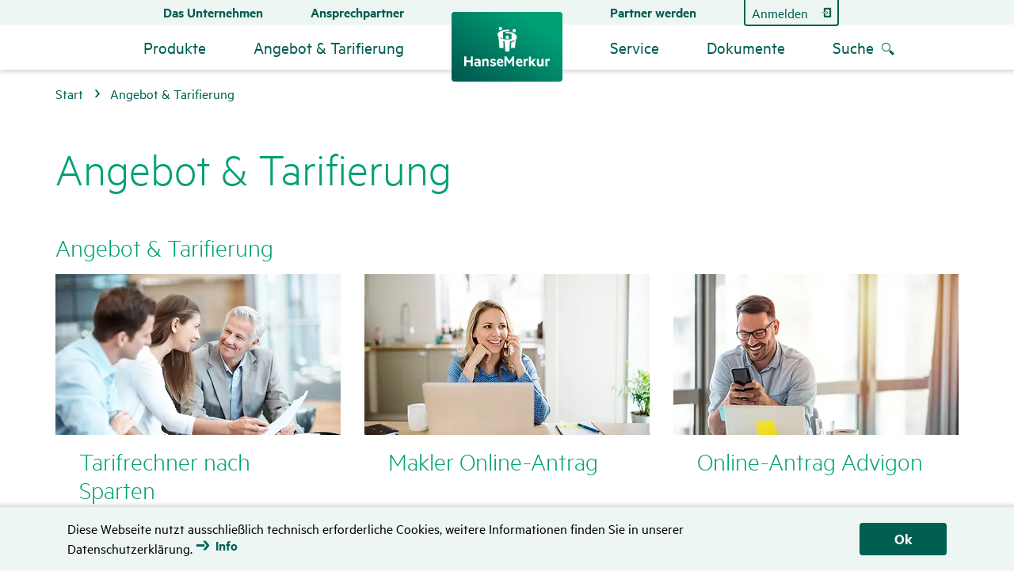

--- FILE ---
content_type: text/html;charset=UTF-8
request_url: https://www.hansemerkur-vertriebsportal.de/angebot-tarifierung
body_size: 96626
content:
<!DOCTYPE html>
<html data-segment="vepo" class="vepo no-js  loggedOut" lang="de-DE" dir="ltr"    >
<head >
<meta charset="UTF-8">
<meta http-equiv="x-ua-compatible" content="ie=edge">
<title >Angebot &amp; Tarifierung</title>
<script>
var modernBrowser = ('fetch' in window && 'assign' in Object);
if ( !modernBrowser ) {
var scriptElement = document.createElement('script');
scriptElement.async = false;
scriptElement.src = '/resource/themes/vepo/js/polyfill-125570-21.js';
document.head.appendChild(scriptElement);
}
</script>
<script type="application/json" id="headersettings">
{}
</script>
<meta property="og:title" content="Angebot &amp; Tarifierung" />
<meta property="og:type" content="website" />
<meta property="og:image" content="/resource/blob/110770/15fc189a43f3efe4588f88cc84fa5545/hm-logo-data.svg" />
<meta property="og:url" content="https://www.hansemerkur-vertriebsportal.de/angebot-tarifierung" />
<meta name="twitter:card" content="summary">
<meta name="twitter:title" content="Angebot &amp; Tarifierung">
<link rel="canonical" href="https://www.hansemerkur-vertriebsportal.de/angebot-tarifierung">
<meta name="viewport" content="width=device-width, initial-scale=1, shrink-to-fit=no">
<link rel="preload" href="/resource/crblob/111836/fdfc9a8c481f23e8c7f8b6c6f883beaa/metric-light-woff2-data.woff2" as="font" type="font/woff2" crossorigin>
<link rel="preload" href="/resource/crblob/111840/e37584cafa9e551fce86b01237e773a9/metric-regular-woff2-data.woff2" as="font" type="font/woff2" crossorigin>
<link rel="preload" href="/resource/crblob/111844/213fc8af2c7d70cf293e975b0fab02b0/metric-regularitalic-woff2-data.woff2" as="font" type="font/woff2" crossorigin>
<link rel="preload" href="/resource/crblob/111848/508a43aba97b932e72df9f1f3dbaef37/metric-semibold-woff2-data.woff2" as="font" type="font/woff2" crossorigin>
<link rel="preload" href="/resource/crblob/111852/14e3e2610db120c45677f9c42708db73/metric-semibolditalic-woff2-data.woff2" as="font" type="font/woff2" crossorigin>
<link rel="preload" href="/resource/crblob/111832/98e2072901ea1641dd1c9f1f9baaa0f5/hansemerkur-icons-web-woff2-data.woff2" as="font" type="font/woff2" crossorigin>
<link rel="apple-touch-icon" sizes="180x180" href="/resource/crblob/111796/1ce34fea8dc8f20de96d4e3edf6c2d2e/apple-touch-icon-png-data.png">
<link rel="icon" type="image/png" sizes="32x32" href="/resource/crblob/111800/c37ceb4be48039edde70dd0ef59d7152/favicon-32x32-png-data.png">
<link rel="icon" type="image/png" sizes="16x16" href="/resource/crblob/111798/211e3927c8cf8bd76e2acd9d9a7b7217/favicon-16x16-png-data.png">
<link rel="manifest" href="/angebot-tarifierung?view=webmanifest" crossorigin="use-credentials">
<link rel="mask-icon" href="/resource/crblob/111806/d1f458e9ad6d55c71d74e1a593b4221c/safari-pinned-tab-svg-data.svg" color="#5bbad5">
<link rel="shortcut icon" href="/resource/blob/110612/e2a4ea975bcf9c6b166e5c515e2ac6e8/startseite-favicon.ico" >
<meta name="msapplication-TileColor" content="#da532c">
<meta name="msapplication-config" content="/angebot-tarifierung?view=browserconfig">
<meta name="theme-color" content="#ffffff">
<script>document.documentElement.className = document.documentElement.className.replace(/no-js/g, 'js');</script>
<link rel="stylesheet" href="/resource/themes/vepo/css/vepo-111868-46.css" >
<script src="/resource/themes/vepo/js/commons-111858-14.js" defer="true" ></script><script src="/resource/themes/vepo/js/vepo-111862-57.js" defer="true" ></script>
<script type="text/javascript">
var _btNoJquery = true;
var et_pagename = "[DE] (de) Angebot & Tarifierung /angebot-tarifierung/ *111142* =vepo= #HM#";
var et_areas = "Gesamt/vepo-pro/Main/[DE]/(de)";
var et_se = "0";
var et_lpage = "";
var et_et = "YM9foE";
</script>
<noscript id="_etLoader" data-secure-code="YM9foE" data-block-cookies="true"></noscript>
<noscript>
<link rel="stylesheet" media="all"
href="//www.etracker.de/cnt_css.php?et=YM9foE&amp;v=4.0&amp;java=n&amp;et_easy=&amp;et_pagename=%5BDE%5D%20(de)%20Angebot%20%26%20Tarifierung%20%2Fangebot-tarifierung%2F%20*111142*%20%3Dvepo%3D%20%23HM%23&amp;et_areas=Gesamt%2Fvepo-pro%2FMain%2F%5BDE%5D%2F(de)&amp;et_ilevel=&amp;et_target=&amp;et_lpage=&amp;et_trig=&amp;et_se=0&amp;et_cust=&amp;et_basket=&amp;et_url=&amp;et_tag=&amp;et_sub=null&amp;et_organisation=&amp;et_demographic="/>
</noscript>
<script type="text/javascript">
let startEtracker = function() {
let root = 'vepo';
let channel = 'none';
let adnrIsFix = false;
let eTrackerLoaded = function() {
if (typeof etCommerce !== 'undefined') {
document.dispatchEvent(new Event("hmEtrackerStarted"));
}else{
}
};
$.ajax({
url: "//code.etracker.com/code/e.js",
dataType: "script",
cache: true,
async: true,
success: eTrackerLoaded,
error: function(jqXHR, textStatus ) { console.warn('eTracker not loaded: ' + textStatus); }
});
};
let enableEtrackerCookies = function() {
if ( typeof _etracker !== 'undefined' )
_etracker.enableCookies( et_getDefaultCookieDomain() );
else
document.addEventListener("hmEtrackerStarted", ()=>{
_etracker.enableCookies( et_getDefaultCookieDomain() );
});
}
</script>
<script type="text/javascript">
document.addEventListener("DOMContentLoaded", function() {
startEtracker();
});
</script>
<!-- eKomi Ratings-->
<meta name="ekomi-rating" content="{}" />
<!-- eKomi Feedbacks -->
<meta name="ekomi-feedbacks" content="[]" />
<meta name="robots" content="index,follow" />
</head><body >
<a class="scrolltop-button btn btn-top"></a>
<div id="cookie" class="cookie">
<div class="row"><div class="col-12">
<div class="cookie-wrapper container">
<div class="cookie-wrapper--message">Diese Webseite nutzt ausschließlich technisch erforderliche Cookies, weitere Informationen finden Sie in unserer Datenschutzerklärung.
<a class="icon-link" href="/hinweise-zum-datenschutz"><span class="icon-link__icon" aria-hidden="true" data-icon="&#x2192;"></span>Info</a>
</div>
<div class="cookie-wrapper--button">
<button class="btn">Ok</button>
</div>
</div>
</div></div>
</div> <div class="pushmenu-wrapper">
<header id="header">
<div class="user-mobile"></div><div itemscope itemtype="http://schema.org/Organization">
<a itemprop="url" title="Gehe zur HanseMerkur Vertriebsportal Startseite" href="/" class="logo-link" data-etracker='{"category":"Click", "object":"Logo", "action":"Angebot &amp; Tarifierung"}'>
<img itemprop="logo" src="/resource/blob/110770/15fc189a43f3efe4588f88cc84fa5545/hm-logo-data.svg" alt="Startseite HanseMerkur Vertriebsportal"
role="none" class="img-logo"/>
</a>
</div> <button type="button" class="pushmenu-button " aria-label="Menü ein- und ausblenden">
<span class="pushmenu-button--bar -l1"></span>
<span class="pushmenu-button--bar -l2"></span>
<span class="pushmenu-button--bar -l3"></span>
</button>
<button data-icon="&#xea09;" data-icon-after="&#xea09;" class="search-container--button icon-link -icon-only searchmenu-button" aria-label="Suche öffnen"></button>
<div class="nav-wrapper">
<!-- Molekül: Sekundäre Navigation-->
<div class="nav nav-secondary">
<nav aria-label="Sekundäre Navigation">
<ul class="nav-secondary--list -list-left">
<li class="nav-secondary--list-item">
<a href="/service/das-unternehmen"
title="Das Unternehmen"
class="nav-secondary--list-item-link"
>Das Unternehmen</a> </li>
<li class="nav-secondary--list-item">
<a href="/service/ansprechpartner"
title="Ansprechpartner"
class="nav-secondary--list-item-link"
>Ansprechpartner</a> </li>
</ul>
<ul class="nav-secondary--list -list-right">
<li class="nav-secondary--list-item">
<a href="/service/partner-nbsp-werden"
title="Partner werden"
class="nav-secondary--list-item-link"
>Partner werden</a> </li>
<li class="nav-secondary--list-item -with-frame" id="teaser-login-button-li">
<a href="/vdg-easylogin/public/maklerlogin" title="Am Vertriebsportal Anmelden" data-icon-after="&#xEAA2;" class="nav-secondary--list-item-link icon-link -icon-after -font-default vepo-act-login">Anmelden</a>
</li><li class="nav-secondary--list-item d-none" id="teaser-login-info-li">
<div id="teaser-login-info" class="user">
<button data-icon-after="&#xEA15;" class="user__name nav-secondary--list-item-link font-default" aria-expanded="false" aria-controls="userdata-control-id">
<span data-icon="&#xEA51;" class="user__name__icon"></span>
<span class="user__name__text"></span>
<span type="button" class="close-button" aria-label="Schließen" title="Schließen"><span class="close-button--bar -l1"></span><span class="close-button--bar -l2"></span></span>
</button>
<div class="user__data" id="userdata-control-id" aria-hidden="true">
<div class="user__data__info">Ihre Daten
<button type="button" class="close-button" aria-label="Schließen" title="Schließen"><span class="close-button--bar -l1"></span><span class="close-button--bar -l2"></span></button>
</div>
<div class="user__data__content">
<p class="user__data__content__name"/>
<p class="user__data__content__adress"/>
<hr class="separator"/>
<a href="/protected/redirect_uri?logout=%2Fvdg-easylogin%2Fpublic%2Floggedout" title="Vom Vertriebsportal Abmelden" data-icon="&#x2192;" data-icon-after="&#x2192;" class="icon-link ">Abmelden</a>
</div>
</div>
</div>
</li> </ul>
</nav>
<div class="nav-secondary--dropdown-wrapper">
<ul class="nav-secondary--dropdown">
</ul>
<ul class="nav-secondary--dropdown">
</ul>
</div>
</div> <!-- Molekül: Header Link (Mobile Only)-->
<!-- /Molekül: Header Link (Mobile Only)-->
<div class="nav nav-main">
<nav aria-label="Hauptnavigation">
<ul class="nav-main--list -list-left">
<li class="nav-main--list-item -first-level">
<a class="nav-main--list-item-link headline3"
title="Produkte" data-etracker='{"category":"Click", "object":"MM_Produkte", "action":"Angebot &amp; Tarifierung"}' >Produkte</a>
<div class="nav-main--list-item-subnav" >
<span class="back-link icon-link"><span class="icon-link__icon" aria-hidden="true" data-icon="&#x2190;"></span></span><button type="button" class="close-button" aria-label="Schließen" title="Schließen">
<span class="close-button--bar -l1"></span>
<span class="close-button--bar -l2"></span>
</button>
<ul class="nav-main--list-item-subnav-list">
<li class="nav-main--list-item-subnav-list-item nav-main--list-item-subnav-list-item-separator">HanseMerkur</li>
<li class="nav-main--list-item-subnav-list-item">
<a href="/produkte/krankenvoll"
data-etracker="{&quot;category&quot;:&quot;Click&quot;, &quot;object&quot;:&quot;MM_Produkte_Krankenvoll&quot;, &quot;action&quot;:&quot;Angebot &amp; Tarifierung&quot;}"
title="Krankenvoll"
class="nav-main--list-item-subnav-list-item-link icon-link nav-main--list-item-subnav-list-item-page "
>Krankenvoll</a> <ul class="nav-main--list-item-subnav-list -level-3 padding-top-5">
<li class="nav-main--list-item-subnav-list-item">
<a href="/produkte/krankenvoll/start-fit-selbststaendige"
data-etracker="{&quot;category&quot;:&quot;Click&quot;, &quot;object&quot;:&quot;MM_Produkte_Krankenvoll_Start Fit – Selbstständige&quot;, &quot;action&quot;:&quot;Angebot &amp; Tarifierung&quot;}"
title="Start Fit – Selbstständige"
class="nav-main--list-item-subnav-list-item-link"
>Start Fit – Selbstständige</a> </li>
<li class="nav-main--list-item-subnav-list-item">
<a href="/produkte/krankenvoll/top-fit-selbststaendige"
data-etracker="{&quot;category&quot;:&quot;Click&quot;, &quot;object&quot;:&quot;MM_Produkte_Krankenvoll_Top Fit – Selbstständige&quot;, &quot;action&quot;:&quot;Angebot &amp; Tarifierung&quot;}"
title="Top Fit – Selbstständige"
class="nav-main--list-item-subnav-list-item-link"
>Top Fit – Selbstständige</a> </li>
<li class="nav-main--list-item-subnav-list-item">
<a href="/produkte/krankenvoll/smart-fit-angestellte"
data-etracker="{&quot;category&quot;:&quot;Click&quot;, &quot;object&quot;:&quot;MM_Produkte_Krankenvoll_Smart Fit – Angestellte&quot;, &quot;action&quot;:&quot;Angebot &amp; Tarifierung&quot;}"
title="Smart Fit – Angestellte"
class="nav-main--list-item-subnav-list-item-link"
>Smart Fit – Angestellte</a> </li>
<li class="nav-main--list-item-subnav-list-item">
<a href="/produkte/krankenvoll/advanced-fit-angestellte"
data-etracker="{&quot;category&quot;:&quot;Click&quot;, &quot;object&quot;:&quot;MM_Produkte_Krankenvoll_Advanced Fit – Angestellte&quot;, &quot;action&quot;:&quot;Angebot &amp; Tarifierung&quot;}"
title="Advanced Fit – Angestellte"
class="nav-main--list-item-subnav-list-item-link"
>Advanced Fit – Angestellte</a> </li>
<li class="nav-main--list-item-subnav-list-item">
<a href="/produkte/krankenvoll/advanced-fit-s"
data-etracker="{&quot;category&quot;:&quot;Click&quot;, &quot;object&quot;:&quot;MM_Produkte_Krankenvoll_Advanced Fit S – Angestellte&quot;, &quot;action&quot;:&quot;Angebot &amp; Tarifierung&quot;}"
title="Advanced Fit S – Angestellte"
class="nav-main--list-item-subnav-list-item-link"
>Advanced Fit S – Angestellte</a> </li>
<li class="nav-main--list-item-subnav-list-item">
<a href="/produkte/krankenvoll/best-fit-angestellte"
data-etracker="{&quot;category&quot;:&quot;Click&quot;, &quot;object&quot;:&quot;MM_Produkte_Krankenvoll_Best Fit – Angestellte&quot;, &quot;action&quot;:&quot;Angebot &amp; Tarifierung&quot;}"
title="Best Fit – Angestellte"
class="nav-main--list-item-subnav-list-item-link"
>Best Fit – Angestellte</a> </li>
<li class="nav-main--list-item-subnav-list-item">
<a href="/produkte/krankenvoll/best-fit-s-angestellte"
data-etracker="{&quot;category&quot;:&quot;Click&quot;, &quot;object&quot;:&quot;MM_Produkte_Krankenvoll_Best Fit S – Angestellte&quot;, &quot;action&quot;:&quot;Angebot &amp; Tarifierung&quot;}"
title="Best Fit S – Angestellte"
class="nav-main--list-item-subnav-list-item-link"
>Best Fit S – Angestellte</a> </li>
<li class="nav-main--list-item-subnav-list-item">
<a href="/produkte/krankenvoll/kids-fit-kinder"
data-etracker="{&quot;category&quot;:&quot;Click&quot;, &quot;object&quot;:&quot;MM_Produkte_Krankenvoll_Kids Fit – Kinder&quot;, &quot;action&quot;:&quot;Angebot &amp; Tarifierung&quot;}"
title="Kids Fit – Kinder"
class="nav-main--list-item-subnav-list-item-link"
>Kids Fit – Kinder</a> </li>
<li class="nav-main--list-item-subnav-list-item">
<a href="/produkte/krankenvoll/be-fit-beamte"
data-etracker="{&quot;category&quot;:&quot;Click&quot;, &quot;object&quot;:&quot;MM_Produkte_Krankenvoll_Be Fit – Beamte&quot;, &quot;action&quot;:&quot;Angebot &amp; Tarifierung&quot;}"
title="Be Fit – Beamte"
class="nav-main--list-item-subnav-list-item-link"
>Be Fit – Beamte</a> </li>
<li class="nav-main--list-item-subnav-list-item">
<a href="/produkte/krankenvoll/krebs-scan-in-der-vollversicherung"
data-etracker="{&quot;category&quot;:&quot;Click&quot;, &quot;object&quot;:&quot;MM_Produkte_Krankenvoll_Krebs-Scan in der Vollversicherung&quot;, &quot;action&quot;:&quot;Angebot &amp; Tarifierung&quot;}"
title="Krebs-Scan in der Vollversicherung"
class="nav-main--list-item-subnav-list-item-link"
>Krebs-Scan in der Vollversicherung</a> </li>
<li class="nav-main--list-item-subnav-list-item">
<a href="/produkte/krankenvoll/beitraege"
data-etracker="{&quot;category&quot;:&quot;Click&quot;, &quot;object&quot;:&quot;MM_Produkte_Krankenvoll_Beiträge 2026&quot;, &quot;action&quot;:&quot;Angebot &amp; Tarifierung&quot;}"
title="Beiträge 2026"
class="nav-main--list-item-subnav-list-item-link"
>Beiträge 2026</a> </li>
<li class="nav-main--list-item-subnav-list-item">
<a href="/produkte/krankenvoll/beitragssicherungskonzept"
data-etracker="{&quot;category&quot;:&quot;Click&quot;, &quot;object&quot;:&quot;MM_Produkte_Krankenvoll_Beitragssicherungskonzept&quot;, &quot;action&quot;:&quot;Angebot &amp; Tarifierung&quot;}"
title="Beitragssicherungskonzept"
class="nav-main--list-item-subnav-list-item-link"
>Beitragssicherungskonzept</a> </li>
<li class="nav-main--list-item-subnav-list-item">
<a href="/produkte/krankenvoll/krankenversicherung-fuer-angestellte"
data-etracker="{&quot;category&quot;:&quot;Click&quot;, &quot;object&quot;:&quot;MM_Produkte_Krankenvoll_Zielgruppe Angestellte&quot;, &quot;action&quot;:&quot;Angebot &amp; Tarifierung&quot;}"
title="Zielgruppe Angestellte"
class="nav-main--list-item-subnav-list-item-link"
>Zielgruppe Angestellte</a> </li>
<li class="nav-main--list-item-subnav-list-item">
<a href="/produkte/krankenvoll/gematik-epa-und-co"
data-etracker="{&quot;category&quot;:&quot;Click&quot;, &quot;object&quot;:&quot;MM_Produkte_Krankenvoll_Gematik, ePA und Co&quot;, &quot;action&quot;:&quot;Angebot &amp; Tarifierung&quot;}"
title="Gematik, ePA und Co"
class="nav-main--list-item-subnav-list-item-link"
>Gematik, ePA und Co</a> </li>
</ul>
<div class="span nav-main--list-item-subnav-list-item-arrow"></div>
</li>
<li class="nav-main--list-item-subnav-list-item">
<a href="/produkte/krankenzusatz"
data-etracker="{&quot;category&quot;:&quot;Click&quot;, &quot;object&quot;:&quot;MM_Produkte_Krankenzusatz&quot;, &quot;action&quot;:&quot;Angebot &amp; Tarifierung&quot;}"
title="Krankenzusatz"
class="nav-main--list-item-subnav-list-item-link icon-link nav-main--list-item-subnav-list-item-page "
>Krankenzusatz</a> <ul class="nav-main--list-item-subnav-list -level-3 padding-top-5">
<li class="nav-main--list-item-subnav-list-item">
<a href="/produkte/krankenzusatz/zahn"
data-etracker="{&quot;category&quot;:&quot;Click&quot;, &quot;object&quot;:&quot;MM_Produkte_Krankenzusatz_Zahn&quot;, &quot;action&quot;:&quot;Angebot &amp; Tarifierung&quot;}"
title="Zahn"
class="nav-main--list-item-subnav-list-item-link"
>Zahn</a> </li>
<li class="nav-main--list-item-subnav-list-item">
<a href="/produkte/advigon-krankenzusatzversicherung/zahn-kinder"
rel="nofollow"
data-etracker="{&quot;category&quot;:&quot;Click&quot;, &quot;object&quot;:&quot;MM_Produkte_Krankenzusatz_&quot;, &quot;action&quot;:&quot;Angebot &amp; Tarifierung&quot;}"
title="Kinder Zahn"
class="nav-main--list-item-subnav-list-item-link"
>Kinder Zahn</a> </li>
<li class="nav-main--list-item-subnav-list-item">
<a href="/produkte/krankenzusatz/ambulant"
data-etracker="{&quot;category&quot;:&quot;Click&quot;, &quot;object&quot;:&quot;MM_Produkte_Krankenzusatz_Ambulant&quot;, &quot;action&quot;:&quot;Angebot &amp; Tarifierung&quot;}"
title="Ambulant"
class="nav-main--list-item-subnav-list-item-link"
>Ambulant</a> </li>
<li class="nav-main--list-item-subnav-list-item">
<a href="/produkte/krankenzusatz/stationaer"
data-etracker="{&quot;category&quot;:&quot;Click&quot;, &quot;object&quot;:&quot;MM_Produkte_Krankenzusatz_Stationär&quot;, &quot;action&quot;:&quot;Angebot &amp; Tarifierung&quot;}"
title="Stationär"
class="nav-main--list-item-subnav-list-item-link"
>Stationär</a> </li>
<li class="nav-main--list-item-subnav-list-item">
<a href="/produkte/krankenzusatz/tagegeld"
data-etracker="{&quot;category&quot;:&quot;Click&quot;, &quot;object&quot;:&quot;MM_Produkte_Krankenzusatz_Tagegeld&quot;, &quot;action&quot;:&quot;Angebot &amp; Tarifierung&quot;}"
title="Tagegeld"
class="nav-main--list-item-subnav-list-item-link"
>Tagegeld</a> </li>
<li class="nav-main--list-item-subnav-list-item">
<a href="/produkte/krankenzusatz/pflege"
data-etracker="{&quot;category&quot;:&quot;Click&quot;, &quot;object&quot;:&quot;MM_Produkte_Krankenzusatz_Pflege&quot;, &quot;action&quot;:&quot;Angebot &amp; Tarifierung&quot;}"
title="Pflege"
class="nav-main--list-item-subnav-list-item-link"
>Pflege</a> </li>
<li class="nav-main--list-item-subnav-list-item">
<a href="/produkte/krankenvoll/beitraege"
rel="nofollow"
data-etracker="{&quot;category&quot;:&quot;Click&quot;, &quot;object&quot;:&quot;MM_Produkte_Krankenzusatz_&quot;, &quot;action&quot;:&quot;Angebot &amp; Tarifierung&quot;}"
title="Beiträge 2025"
class="nav-main--list-item-subnav-list-item-link"
>Beiträge 2025</a> </li>
</ul>
<div class="span nav-main--list-item-subnav-list-item-arrow"></div>
</li>
<li class="nav-main--list-item-subnav-list-item">
<a href="/produkte/krebs-scan"
data-etracker="{&quot;category&quot;:&quot;Click&quot;, &quot;object&quot;:&quot;MM_Produkte_Krebs-Scan&quot;, &quot;action&quot;:&quot;Angebot &amp; Tarifierung&quot;}"
title="Krebs-Scan"
class="nav-main--list-item-subnav-list-item-link icon-link nav-main--list-item-subnav-list-item-page "
>Krebs-Scan</a> </li>
<li class="nav-main--list-item-subnav-list-item">
<a href="/produkte/daskannbkv"
data-etracker="{&quot;category&quot;:&quot;Click&quot;, &quot;object&quot;:&quot;MM_Produkte_Betriebliche Kranken&quot;, &quot;action&quot;:&quot;Angebot &amp; Tarifierung&quot;}"
title="Betriebliche Kranken"
class="nav-main--list-item-subnav-list-item-link icon-link nav-main--list-item-subnav-list-item-page "
>Betriebliche Kranken</a> <ul class="nav-main--list-item-subnav-list -level-3 padding-top-5">
<li class="nav-main--list-item-subnav-list-item">
<a href="/produkte/daskannbkv"
data-etracker="{&quot;category&quot;:&quot;Click&quot;, &quot;object&quot;:&quot;MM_Produkte_Betriebliche Kranken_&quot;, &quot;action&quot;:&quot;Angebot &amp; Tarifierung&quot;}"
title="Company Fit - bKV auf einen Blick"
class="nav-main--list-item-subnav-list-item-link"
>Company Fit - bKV auf einen Blick</a> </li>
<li class="nav-main--list-item-subnav-list-item">
<a href="/produkte/daskannbkv/krebs-scan-bkv-"
data-etracker="{&quot;category&quot;:&quot;Click&quot;, &quot;object&quot;:&quot;MM_Produkte_Betriebliche Kranken_Krebs-Scan (bKV)&quot;, &quot;action&quot;:&quot;Angebot &amp; Tarifierung&quot;}"
title="Krebs-Scan (bKV)"
class="nav-main--list-item-subnav-list-item-link"
>Krebs-Scan (bKV)</a> </li>
<li class="nav-main--list-item-subnav-list-item">
<a href="/produkte/daskannbkv/bkv-module"
data-etracker="{&quot;category&quot;:&quot;Click&quot;, &quot;object&quot;:&quot;MM_Produkte_Betriebliche Kranken_bKV-Module&quot;, &quot;action&quot;:&quot;Angebot &amp; Tarifierung&quot;}"
title="bKV-Module"
class="nav-main--list-item-subnav-list-item-link"
>bKV-Module</a> </li>
<li class="nav-main--list-item-subnav-list-item">
<a href="/produkte/daskannbkv/bkv-budgettarife-"
data-etracker="{&quot;category&quot;:&quot;Click&quot;, &quot;object&quot;:&quot;MM_Produkte_Betriebliche Kranken_bKV Budgettarife&quot;, &quot;action&quot;:&quot;Angebot &amp; Tarifierung&quot;}"
title="bKV Budgettarife"
class="nav-main--list-item-subnav-list-item-link"
>bKV Budgettarife</a> </li>
</ul>
<div class="span nav-main--list-item-subnav-list-item-arrow"></div>
</li>
<li class="nav-main--list-item-subnav-list-item">
<a href="/produkte/private-altersvorsorge"
data-etracker="{&quot;category&quot;:&quot;Click&quot;, &quot;object&quot;:&quot;MM_Produkte_Private Altersvorsorge&quot;, &quot;action&quot;:&quot;Angebot &amp; Tarifierung&quot;}"
title="Private Altersvorsorge"
class="nav-main--list-item-subnav-list-item-link icon-link nav-main--list-item-subnav-list-item-page "
>Private Altersvorsorge</a> <ul class="nav-main--list-item-subnav-list -level-3 padding-top-5">
<li class="nav-main--list-item-subnav-list-item">
<a href="/produkte/private-altersvorsorge/basis-care-ruerup-rente"
data-etracker="{&quot;category&quot;:&quot;Click&quot;, &quot;object&quot;:&quot;MM_Produkte_Private Altersvorsorge_Basis Care – Rürup Rente&quot;, &quot;action&quot;:&quot;Angebot &amp; Tarifierung&quot;}"
title="Basis Care – Rürup Rente"
class="nav-main--list-item-subnav-list-item-link"
>Basis Care – Rürup Rente</a> </li>
<li class="nav-main--list-item-subnav-list-item">
<a href="/produkte/private-altersvorsorge/riester-care-riester-rente"
data-etracker="{&quot;category&quot;:&quot;Click&quot;, &quot;object&quot;:&quot;MM_Produkte_Private Altersvorsorge_Riester Care – Riester Rente&quot;, &quot;action&quot;:&quot;Angebot &amp; Tarifierung&quot;}"
title="Riester Care – Riester Rente"
class="nav-main--list-item-subnav-list-item-link"
>Riester Care – Riester Rente</a> </li>
<li class="nav-main--list-item-subnav-list-item">
<a href="/produkte/private-altersvorsorge/vario-care-flexible-rente"
data-etracker="{&quot;category&quot;:&quot;Click&quot;, &quot;object&quot;:&quot;MM_Produkte_Private Altersvorsorge_Vario Care – flexible Rente&quot;, &quot;action&quot;:&quot;Angebot &amp; Tarifierung&quot;}"
title="Vario Care – flexible Rente"
class="nav-main--list-item-subnav-list-item-link"
>Vario Care – flexible Rente</a> </li>
<li class="nav-main--list-item-subnav-list-item">
<a href="/produkte/private-altersvorsorge/fonds-informationen"
data-etracker="{&quot;category&quot;:&quot;Click&quot;, &quot;object&quot;:&quot;MM_Produkte_Private Altersvorsorge_Fonds-Informationen&quot;, &quot;action&quot;:&quot;Angebot &amp; Tarifierung&quot;}"
title="Fonds-Informationen"
class="nav-main--list-item-subnav-list-item-link"
>Fonds-Informationen</a> </li>
<li class="nav-main--list-item-subnav-list-item">
<a href="/produkte/private-altersvorsorge/sparplan-rente-gegen-einmalbeitrag"
data-etracker="{&quot;category&quot;:&quot;Click&quot;, &quot;object&quot;:&quot;MM_Produkte_Private Altersvorsorge_Sparplan – Rente gegen Einmalbeitrag&quot;, &quot;action&quot;:&quot;Angebot &amp; Tarifierung&quot;}"
title="Sparplan – Rente gegen Einmalbeitrag"
class="nav-main--list-item-subnav-list-item-link"
>Sparplan – Rente gegen Einmalbeitrag</a> </li>
<li class="nav-main--list-item-subnav-list-item">
<a href="/produkte/private-altersvorsorge/nachhaltigkeit"
data-etracker="{&quot;category&quot;:&quot;Click&quot;, &quot;object&quot;:&quot;MM_Produkte_Private Altersvorsorge_Nachhaltigkeit&quot;, &quot;action&quot;:&quot;Angebot &amp; Tarifierung&quot;}"
title="Nachhaltigkeit"
class="nav-main--list-item-subnav-list-item-link"
>Nachhaltigkeit</a> </li>
</ul>
<div class="span nav-main--list-item-subnav-list-item-arrow"></div>
</li>
<li class="nav-main--list-item-subnav-list-item">
<a href="/produkte/betriebliche-altersvorsorge"
data-etracker="{&quot;category&quot;:&quot;Click&quot;, &quot;object&quot;:&quot;MM_Produkte_Betriebliche Altersvorsorge&quot;, &quot;action&quot;:&quot;Angebot &amp; Tarifierung&quot;}"
title="Betriebliche Altersvorsorge"
class="nav-main--list-item-subnav-list-item-link icon-link nav-main--list-item-subnav-list-item-page "
>Betriebliche Altersvorsorge</a> <ul class="nav-main--list-item-subnav-list -level-3 padding-top-5">
<li class="nav-main--list-item-subnav-list-item">
<a href="/produkte/betriebliche-altersvorsorge/bav-care-direktversicherung"
data-etracker="{&quot;category&quot;:&quot;Click&quot;, &quot;object&quot;:&quot;MM_Produkte_Betriebliche Altersvorsorge_bAV Care – Direktversicherung&quot;, &quot;action&quot;:&quot;Angebot &amp; Tarifierung&quot;}"
title="bAV Care – Direktversicherung"
class="nav-main--list-item-subnav-list-item-link"
>bAV Care – Direktversicherung</a> </li>
<li class="nav-main--list-item-subnav-list-item">
<a href="/produkte/betriebliche-altersvorsorge/rueckgedeckte-unterstuetzungskasse"
data-etracker="{&quot;category&quot;:&quot;Click&quot;, &quot;object&quot;:&quot;MM_Produkte_Betriebliche Altersvorsorge_Rückgedeckte Unterstützungskasse&quot;, &quot;action&quot;:&quot;Angebot &amp; Tarifierung&quot;}"
title="Rückgedeckte Unterstützungskasse"
class="nav-main--list-item-subnav-list-item-link"
>Rückgedeckte Unterstützungskasse</a> </li>
<li class="nav-main--list-item-subnav-list-item">
<a href="/produkte/betriebliche-altersvorsorge/profi-care-bav-berufsunfaehigkeit"
data-etracker="{&quot;category&quot;:&quot;Click&quot;, &quot;object&quot;:&quot;MM_Produkte_Betriebliche Altersvorsorge_Profi Care bAV – Berufsunfähigkeit&quot;, &quot;action&quot;:&quot;Angebot &amp; Tarifierung&quot;}"
title="Profi Care bAV – Berufsunfähigkeit"
class="nav-main--list-item-subnav-list-item-link"
>Profi Care bAV – Berufsunfähigkeit</a> </li>
</ul>
<div class="span nav-main--list-item-subnav-list-item-arrow"></div>
</li>
<li class="nav-main--list-item-subnav-list-item">
<a href="/produkte/berufsunfaehigkeit"
data-etracker="{&quot;category&quot;:&quot;Click&quot;, &quot;object&quot;:&quot;MM_Produkte_Berufsunfähigkeit&quot;, &quot;action&quot;:&quot;Angebot &amp; Tarifierung&quot;}"
title="Berufsunfähigkeit"
class="nav-main--list-item-subnav-list-item-link icon-link nav-main--list-item-subnav-list-item-page "
>Berufsunfähigkeit</a> <ul class="nav-main--list-item-subnav-list -level-3 padding-top-5">
<li class="nav-main--list-item-subnav-list-item">
<a href="/produkte/berufsunfaehigkeit/profi-care-berufsunfaehigkeit"
data-etracker="{&quot;category&quot;:&quot;Click&quot;, &quot;object&quot;:&quot;MM_Produkte_Berufsunfähigkeit_Profi Care – Berufsunfähigkeit&quot;, &quot;action&quot;:&quot;Angebot &amp; Tarifierung&quot;}"
title="Profi Care – Berufsunfähigkeit"
class="nav-main--list-item-subnav-list-item-link"
>Profi Care – Berufsunfähigkeit</a> </li>
<li class="nav-main--list-item-subnav-list-item">
<a href="/produkte/berufsunfaehigkeit/be-care-dienstunfaehigkeit"
data-etracker="{&quot;category&quot;:&quot;Click&quot;, &quot;object&quot;:&quot;MM_Produkte_Berufsunfähigkeit_Be Care – Dienstunfähigkeit&quot;, &quot;action&quot;:&quot;Angebot &amp; Tarifierung&quot;}"
title="Be Care – Dienstunfähigkeit"
class="nav-main--list-item-subnav-list-item-link"
>Be Care – Dienstunfähigkeit</a> </li>
</ul>
<div class="span nav-main--list-item-subnav-list-item-arrow"></div>
</li>
<li class="nav-main--list-item-subnav-list-item">
<a href="/produkte/risikovorsorge"
data-etracker="{&quot;category&quot;:&quot;Click&quot;, &quot;object&quot;:&quot;MM_Produkte_Risikovorsorge&quot;, &quot;action&quot;:&quot;Angebot &amp; Tarifierung&quot;}"
title="Risikovorsorge"
class="nav-main--list-item-subnav-list-item-link icon-link nav-main--list-item-subnav-list-item-page "
>Risikovorsorge</a> <ul class="nav-main--list-item-subnav-list -level-3 padding-top-5">
<li class="nav-main--list-item-subnav-list-item">
<a href="/produkte/risikovorsorge/senior-care-sterbegeld"
data-etracker="{&quot;category&quot;:&quot;Click&quot;, &quot;object&quot;:&quot;MM_Produkte_Risikovorsorge_Senior Care – Sterbegeld&quot;, &quot;action&quot;:&quot;Angebot &amp; Tarifierung&quot;}"
title="Senior Care – Sterbegeld"
class="nav-main--list-item-subnav-list-item-link"
>Senior Care – Sterbegeld</a> </li>
<li class="nav-main--list-item-subnav-list-item">
<a href="/produkte/risikovorsorge/risiko-care-risikoleben"
data-etracker="{&quot;category&quot;:&quot;Click&quot;, &quot;object&quot;:&quot;MM_Produkte_Risikovorsorge_Risiko Care – Risikoleben&quot;, &quot;action&quot;:&quot;Angebot &amp; Tarifierung&quot;}"
title="Risiko Care – Risikoleben"
class="nav-main--list-item-subnav-list-item-link"
>Risiko Care – Risikoleben</a> </li>
</ul>
<div class="span nav-main--list-item-subnav-list-item-arrow"></div>
</li>
<li class="nav-main--list-item-subnav-list-item">
<a href="/produkte/unfall"
data-etracker="{&quot;category&quot;:&quot;Click&quot;, &quot;object&quot;:&quot;MM_Produkte_Unfall&quot;, &quot;action&quot;:&quot;Angebot &amp; Tarifierung&quot;}"
title="Unfall"
class="nav-main--list-item-subnav-list-item-link icon-link nav-main--list-item-subnav-list-item-page "
>Unfall</a> <ul class="nav-main--list-item-subnav-list -level-3 padding-top-5">
<li class="nav-main--list-item-subnav-list-item">
<a href="/produkte/unfall/best-gold"
data-etracker="{&quot;category&quot;:&quot;Click&quot;, &quot;object&quot;:&quot;MM_Produkte_Unfall_Best Gold&quot;, &quot;action&quot;:&quot;Angebot &amp; Tarifierung&quot;}"
title="Best Gold"
class="nav-main--list-item-subnav-list-item-link"
>Best Gold</a> </li>
</ul>
<div class="span nav-main--list-item-subnav-list-item-arrow"></div>
</li>
<li class="nav-main--list-item-subnav-list-item">
<a href="/produkte/privat-haftpflicht"
data-etracker="{&quot;category&quot;:&quot;Click&quot;, &quot;object&quot;:&quot;MM_Produkte_Privat-Haftpflicht&quot;, &quot;action&quot;:&quot;Angebot &amp; Tarifierung&quot;}"
title="Privat-Haftpflicht"
class="nav-main--list-item-subnav-list-item-link icon-link nav-main--list-item-subnav-list-item-page "
>Privat-Haftpflicht</a> </li>
<li class="nav-main--list-item-subnav-list-item">
<a href="/produkte/tier"
data-etracker="{&quot;category&quot;:&quot;Click&quot;, &quot;object&quot;:&quot;MM_Produkte_Tier&quot;, &quot;action&quot;:&quot;Angebot &amp; Tarifierung&quot;}"
title="Tier"
class="nav-main--list-item-subnav-list-item-link icon-link nav-main--list-item-subnav-list-item-page "
>Tier</a> <ul class="nav-main--list-item-subnav-list -level-3 padding-top-5">
<li class="nav-main--list-item-subnav-list-item">
<a href="/produkte/tier/tier-kv"
data-etracker="{&quot;category&quot;:&quot;Click&quot;, &quot;object&quot;:&quot;MM_Produkte_Tier_Tier-KV&quot;, &quot;action&quot;:&quot;Angebot &amp; Tarifierung&quot;}"
title="Tier-KV"
class="nav-main--list-item-subnav-list-item-link"
>Tier-KV</a> </li>
<li class="nav-main--list-item-subnav-list-item">
<a href="/produkte/tier/tier-op"
data-etracker="{&quot;category&quot;:&quot;Click&quot;, &quot;object&quot;:&quot;MM_Produkte_Tier_Tier-OP&quot;, &quot;action&quot;:&quot;Angebot &amp; Tarifierung&quot;}"
title="Tier-OP"
class="nav-main--list-item-subnav-list-item-link"
>Tier-OP</a> </li>
<li class="nav-main--list-item-subnav-list-item">
<a href="/produkte/tier/hundehalter-haftpflicht"
data-etracker="{&quot;category&quot;:&quot;Click&quot;, &quot;object&quot;:&quot;MM_Produkte_Tier_Hundehalter-Haftpflicht&quot;, &quot;action&quot;:&quot;Angebot &amp; Tarifierung&quot;}"
title="Hundehalter-Haftpflicht"
class="nav-main--list-item-subnav-list-item-link"
>Hundehalter-Haftpflicht</a> </li>
</ul>
<div class="span nav-main--list-item-subnav-list-item-arrow"></div>
</li>
<li class="nav-main--list-item-subnav-list-item">
<a href="/produkte/hausrat"
data-etracker="{&quot;category&quot;:&quot;Click&quot;, &quot;object&quot;:&quot;MM_Produkte_Hausrat&quot;, &quot;action&quot;:&quot;Angebot &amp; Tarifierung&quot;}"
title="Hausrat"
class="nav-main--list-item-subnav-list-item-link icon-link nav-main--list-item-subnav-list-item-page "
>Hausrat</a> </li>
<li class="nav-main--list-item-subnav-list-item">
<a href="/produkte/reise"
data-etracker="{&quot;category&quot;:&quot;Click&quot;, &quot;object&quot;:&quot;MM_Produkte_Reise&quot;, &quot;action&quot;:&quot;Angebot &amp; Tarifierung&quot;}"
title="Reise"
class="nav-main--list-item-subnav-list-item-link icon-link nav-main--list-item-subnav-list-item-page "
>Reise</a> <ul class="nav-main--list-item-subnav-list -level-3 padding-top-5">
<li class="nav-main--list-item-subnav-list-item">
<a href="/produkte/reise/einmalversicherungen"
data-etracker="{&quot;category&quot;:&quot;Click&quot;, &quot;object&quot;:&quot;MM_Produkte_Reise_Einmalversicherungen&quot;, &quot;action&quot;:&quot;Angebot &amp; Tarifierung&quot;}"
title="Einmalversicherungen"
class="nav-main--list-item-subnav-list-item-link"
>Einmalversicherungen</a> </li>
<li class="nav-main--list-item-subnav-list-item">
<a href="/produkte/reise/jahresversicherungen"
data-etracker="{&quot;category&quot;:&quot;Click&quot;, &quot;object&quot;:&quot;MM_Produkte_Reise_Jahresversicherungen&quot;, &quot;action&quot;:&quot;Angebot &amp; Tarifierung&quot;}"
title="Jahresversicherungen"
class="nav-main--list-item-subnav-list-item-link"
>Jahresversicherungen</a> </li>
<li class="nav-main--list-item-subnav-list-item">
<a href="/produkte/reise/spezialversicherungen"
data-etracker="{&quot;category&quot;:&quot;Click&quot;, &quot;object&quot;:&quot;MM_Produkte_Reise_Spezialversicherungen&quot;, &quot;action&quot;:&quot;Angebot &amp; Tarifierung&quot;}"
title="Spezialversicherungen"
class="nav-main--list-item-subnav-list-item-link"
>Spezialversicherungen</a> </li>
<li class="nav-main--list-item-subnav-list-item">
<a href="/produkte/reise/-firmenkundentarife-"
data-etracker="{&quot;category&quot;:&quot;Click&quot;, &quot;object&quot;:&quot;MM_Produkte_Reise_Firmenkundentarife&quot;, &quot;action&quot;:&quot;Angebot &amp; Tarifierung&quot;}"
title="Firmenkundentarife"
class="nav-main--list-item-subnav-list-item-link"
>Firmenkundentarife</a> </li>
<li class="nav-main--list-item-subnav-list-item">
<a href="/produkte/reise/aktuelles-"
data-etracker="{&quot;category&quot;:&quot;Click&quot;, &quot;object&quot;:&quot;MM_Produkte_Reise_Aktuelles&quot;, &quot;action&quot;:&quot;Angebot &amp; Tarifierung&quot;}"
title="Aktuelles"
class="nav-main--list-item-subnav-list-item-link"
>Aktuelles</a> </li>
<li class="nav-main--list-item-subnav-list-item">
<a href="/produkte/reise/webinare-zur-reiseversicherung"
data-etracker="{&quot;category&quot;:&quot;Click&quot;, &quot;object&quot;:&quot;MM_Produkte_Reise_Webinare zur Reiseversicherung&quot;, &quot;action&quot;:&quot;Angebot &amp; Tarifierung&quot;}"
title="Webinare zur Reiseversicherung"
class="nav-main--list-item-subnav-list-item-link"
>Webinare zur Reiseversicherung</a> </li>
<li class="nav-main--list-item-subnav-list-item">
<a href="/produkte/reise/ansprechpartner-reiseversicherung"
data-etracker="{&quot;category&quot;:&quot;Click&quot;, &quot;object&quot;:&quot;MM_Produkte_Reise_Ansprechpartner Reiseversicherung&quot;, &quot;action&quot;:&quot;Angebot &amp; Tarifierung&quot;}"
title="Ansprechpartner Reiseversicherung"
class="nav-main--list-item-subnav-list-item-link"
>Ansprechpartner Reiseversicherung</a> </li>
</ul>
<div class="span nav-main--list-item-subnav-list-item-arrow"></div>
</li>
<li class="nav-main--list-item-subnav-list-item nav-main--list-item-subnav-list-item-separator">Advigon</li>
<li class="nav-main--list-item-subnav-list-item">
<a href="/produkte/advigon-krankenzusatzversicherung"
data-etracker="{&quot;category&quot;:&quot;Click&quot;, &quot;object&quot;:&quot;MM_Produkte_Krankenzusatz&quot;, &quot;action&quot;:&quot;Angebot &amp; Tarifierung&quot;}"
title="Krankenzusatz"
class="nav-main--list-item-subnav-list-item-link icon-link nav-main--list-item-subnav-list-item-page "
>Krankenzusatz</a> <ul class="nav-main--list-item-subnav-list -level-3 padding-top-5">
<li class="nav-main--list-item-subnav-list-item">
<a href="/produkte/advigon-krankenzusatzversicherung/zahn"
data-etracker="{&quot;category&quot;:&quot;Click&quot;, &quot;object&quot;:&quot;MM_Produkte_Krankenzusatz_Zahn&quot;, &quot;action&quot;:&quot;Angebot &amp; Tarifierung&quot;}"
title="Zahn"
class="nav-main--list-item-subnav-list-item-link"
>Zahn</a> </li>
<li class="nav-main--list-item-subnav-list-item">
<a href="/produkte/advigon-krankenzusatzversicherung/ambulant"
data-etracker="{&quot;category&quot;:&quot;Click&quot;, &quot;object&quot;:&quot;MM_Produkte_Krankenzusatz_Ambulant - Alternativmedizin &amp; Vorsorge&quot;, &quot;action&quot;:&quot;Angebot &amp; Tarifierung&quot;}"
title="Ambulant - Alternativmedizin &amp; Vorsorge"
class="nav-main--list-item-subnav-list-item-link"
>Ambulant - Alternativmedizin &amp; Vorsorge</a> </li>
<li class="nav-main--list-item-subnav-list-item">
<a href="/produkte/advigon-krankenzusatzversicherung/stationaer"
data-etracker="{&quot;category&quot;:&quot;Click&quot;, &quot;object&quot;:&quot;MM_Produkte_Krankenzusatz_Stationär - Krankenhaus&quot;, &quot;action&quot;:&quot;Angebot &amp; Tarifierung&quot;}"
title="Stationär - Krankenhaus"
class="nav-main--list-item-subnav-list-item-link"
>Stationär - Krankenhaus</a> </li>
<li class="nav-main--list-item-subnav-list-item">
<a href="/produkte/advigon-krankenzusatzversicherung/zahn-kinder"
data-etracker="{&quot;category&quot;:&quot;Click&quot;, &quot;object&quot;:&quot;MM_Produkte_Krankenzusatz_Kinder Zahn&quot;, &quot;action&quot;:&quot;Angebot &amp; Tarifierung&quot;}"
title="Kinder Zahn"
class="nav-main--list-item-subnav-list-item-link"
>Kinder Zahn</a> </li>
<li class="nav-main--list-item-subnav-list-item">
<a href="/produkte/advigon-krankenzusatzversicherung/stationaer-kinder"
data-etracker="{&quot;category&quot;:&quot;Click&quot;, &quot;object&quot;:&quot;MM_Produkte_Krankenzusatz_Kinder Krankenhaus&quot;, &quot;action&quot;:&quot;Angebot &amp; Tarifierung&quot;}"
title="Kinder Krankenhaus"
class="nav-main--list-item-subnav-list-item-link"
>Kinder Krankenhaus</a> </li>
</ul>
<div class="span nav-main--list-item-subnav-list-item-arrow"></div>
</li>
<li class="nav-main--list-item-subnav-list-item">
<a href="/produkte/kapitalanlage"
data-etracker="{&quot;category&quot;:&quot;Click&quot;, &quot;object&quot;:&quot;MM_Produkte_Kapitalanlage&quot;, &quot;action&quot;:&quot;Angebot &amp; Tarifierung&quot;}"
title="Kapitalanlage"
class="nav-main--list-item-subnav-list-item-link icon-link nav-main--list-item-subnav-list-item-page "
>Kapitalanlage</a> <ul class="nav-main--list-item-subnav-list -level-3 padding-top-5">
<li class="nav-main--list-item-subnav-list-item">
<a href="/produkte/kapitalanlage/fondsbasierte-kapitalanlage"
data-etracker="{&quot;category&quot;:&quot;Click&quot;, &quot;object&quot;:&quot;MM_Produkte_Kapitalanlage_Fondsbasierte Kapitalanlage&quot;, &quot;action&quot;:&quot;Angebot &amp; Tarifierung&quot;}"
title="Fondsbasierte Kapitalanlage"
class="nav-main--list-item-subnav-list-item-link"
>Fondsbasierte Kapitalanlage</a> </li>
<li class="nav-main--list-item-subnav-list-item">
<a href="/produkte/kapitalanlage/advigon-kapitalanlage"
data-etracker="{&quot;category&quot;:&quot;Click&quot;, &quot;object&quot;:&quot;MM_Produkte_Kapitalanlage_Klassische Kapitalanlage&quot;, &quot;action&quot;:&quot;Angebot &amp; Tarifierung&quot;}"
title="Klassische Kapitalanlage"
class="nav-main--list-item-subnav-list-item-link"
>Klassische Kapitalanlage</a> </li>
</ul>
<div class="span nav-main--list-item-subnav-list-item-arrow"></div>
</li>
<li class="nav-main--list-item-subnav-list-item">
<a href="/produkte/advigon-krebsschutz"
data-etracker="{&quot;category&quot;:&quot;Click&quot;, &quot;object&quot;:&quot;MM_Produkte_Krebsschutz&quot;, &quot;action&quot;:&quot;Angebot &amp; Tarifierung&quot;}"
title="Krebsschutz"
class="nav-main--list-item-subnav-list-item-link icon-link nav-main--list-item-subnav-list-item-page "
>Krebsschutz</a> </li>
<li class="nav-main--list-item-subnav-list-item">
<a href="/produkte/advigon-berufsunfaehigkeit"
data-etracker="{&quot;category&quot;:&quot;Click&quot;, &quot;object&quot;:&quot;MM_Produkte_Berufsunfähigkeit&quot;, &quot;action&quot;:&quot;Angebot &amp; Tarifierung&quot;}"
title="Berufsunfähigkeit"
class="nav-main--list-item-subnav-list-item-link icon-link nav-main--list-item-subnav-list-item-page "
>Berufsunfähigkeit</a> </li>
<li class="nav-main--list-item-subnav-list-item">
<a href="/produkte/advigon-incoming"
data-etracker="{&quot;category&quot;:&quot;Click&quot;, &quot;object&quot;:&quot;MM_Produkte_Incoming&quot;, &quot;action&quot;:&quot;Angebot &amp; Tarifierung&quot;}"
title="Incoming"
class="nav-main--list-item-subnav-list-item-link icon-link nav-main--list-item-subnav-list-item-page "
>Incoming</a> </li>
</ul>
<div class="nav-main--list-item-subnav-teaser">
<div class="teaser-menu " data-menu-teaser=157054 >
<div class="teaser-menu--visual">
<div class="ratio ratio-2x1">
<img data-src="/resource/image/149064/2x1/350/175/273da3cfb2761edf2a2115c5687643ec/20D631CFF7A3A644E81898F4536CA352/berufsunfaehigkeitsversicherung-2.webp" data-srcset="/resource/image/149064/2x1/700/350/a6cae3ce84314f170f11d1fca960df6e/EA988973E7D23D2A12E9CE67AE556E61/berufsunfaehigkeitsversicherung-2.webp 2x" alt=""
role="none"
class="lazy teaser-menu--visual-img"/>
</div> </div>
<div class="teaser-menu--text">
<div class="headline2" ></div>
<p class="headline4">Passende Absicherung für alle Lebenslagen Ihrer Kunden! Mit den ausgezeichneten Produkten der HanseMerkur! </p><ul class="-checklist list-unordered"><li><span aria-hidden="true" class="check-icon"></span>Top positionierte Krankenversicherungen für jede Zielgruppe</li><li><span aria-hidden="true" class="check-icon"></span>Leistungsstarke Lebensversicherungsprodukte – auch mit starker Fondspalette</li><li><span aria-hidden="true" class="check-icon"></span>Umfangreiche Unfall- und Tier-Versicherungen</li><li><span aria-hidden="true" class="check-icon"></span>Marktführer in der Reiseversicherung </li></ul><h4>Verbunden mit exzellenten Bilanzkennzahlen ist die HanseMerkur ein starker Partner an Ihrer Seite – Denn Hand in Hand ist HanseMerkur…</h4> </div>
</div> </div>
</div> </li>
<li class="nav-main--list-item -first-level">
<a class="nav-main--list-item-link headline3"
title="Angebot &amp; Tarifierung" data-etracker='{"category":"Click", "object":"MM_Angebot &amp; Tarifierung", "action":"Angebot &amp; Tarifierung"}' >Angebot &amp; Tarifierung</a>
<div class="nav-main--list-item-subnav" >
<span class="back-link icon-link"><span class="icon-link__icon" aria-hidden="true" data-icon="&#x2190;"></span></span><button type="button" class="close-button" aria-label="Schließen" title="Schließen">
<span class="close-button--bar -l1"></span>
<span class="close-button--bar -l2"></span>
</button>
<ul class="nav-main--list-item-subnav-list">
<li class="nav-main--list-item-subnav-list-item">
<a href="/angebot-tarifierung/tarifrechner-nach-sparte"
data-etracker="{&quot;category&quot;:&quot;Click&quot;, &quot;object&quot;:&quot;MM_Angebot &amp; Tarifierung_Tarifrechner nach Sparte&quot;, &quot;action&quot;:&quot;Angebot &amp; Tarifierung&quot;}"
title="Tarifrechner nach Sparte"
class="nav-main--list-item-subnav-list-item-link icon-link nav-main--list-item-subnav-list-item-page "
>Tarifrechner nach Sparte</a> <ul class="nav-main--list-item-subnav-list -level-3 padding-top-5">
<li class="nav-main--list-item-subnav-list-item">
<a href="/angebot-tarifierung/tarifrechner-nach-sparte/krankenversicherung"
data-etracker="{&quot;category&quot;:&quot;Click&quot;, &quot;object&quot;:&quot;MM_Angebot &amp; Tarifierung_Tarifrechner nach Sparte_Krankenversicherung&quot;, &quot;action&quot;:&quot;Angebot &amp; Tarifierung&quot;}"
title="Krankenversicherung"
class="nav-main--list-item-subnav-list-item-link"
>Krankenversicherung</a> </li>
<li class="nav-main--list-item-subnav-list-item">
<a href="/angebot-tarifierung/tarifrechner-nach-sparte/lebensversicherung"
data-etracker="{&quot;category&quot;:&quot;Click&quot;, &quot;object&quot;:&quot;MM_Angebot &amp; Tarifierung_Tarifrechner nach Sparte_Lebensversicherung&quot;, &quot;action&quot;:&quot;Angebot &amp; Tarifierung&quot;}"
title="Lebensversicherung"
class="nav-main--list-item-subnav-list-item-link"
>Lebensversicherung</a> </li>
<li class="nav-main--list-item-subnav-list-item">
<a href="/angebot-tarifierung/tarifrechner-nach-sparte/unfallversicherung"
data-etracker="{&quot;category&quot;:&quot;Click&quot;, &quot;object&quot;:&quot;MM_Angebot &amp; Tarifierung_Tarifrechner nach Sparte_Unfallversicherung&quot;, &quot;action&quot;:&quot;Angebot &amp; Tarifierung&quot;}"
title="Unfallversicherung"
class="nav-main--list-item-subnav-list-item-link"
>Unfallversicherung</a> </li>
<li class="nav-main--list-item-subnav-list-item">
<a href="/angebot-tarifierung/tarifrechner-nach-sparte/haftpflichtversicherung"
data-etracker="{&quot;category&quot;:&quot;Click&quot;, &quot;object&quot;:&quot;MM_Angebot &amp; Tarifierung_Tarifrechner nach Sparte_Haftpflichtversicherung&quot;, &quot;action&quot;:&quot;Angebot &amp; Tarifierung&quot;}"
title="Haftpflichtversicherung"
class="nav-main--list-item-subnav-list-item-link"
>Haftpflichtversicherung</a> </li>
<li class="nav-main--list-item-subnav-list-item">
<a href="/angebot-tarifierung/tarifrechner-nach-sparte/tierversicherung"
data-etracker="{&quot;category&quot;:&quot;Click&quot;, &quot;object&quot;:&quot;MM_Angebot &amp; Tarifierung_Tarifrechner nach Sparte_Tierversicherung&quot;, &quot;action&quot;:&quot;Angebot &amp; Tarifierung&quot;}"
title="Tierversicherung"
class="nav-main--list-item-subnav-list-item-link"
>Tierversicherung</a> </li>
<li class="nav-main--list-item-subnav-list-item">
<a href="/angebot-tarifierung/tarifrechner-nach-sparte/sachversicherung"
data-etracker="{&quot;category&quot;:&quot;Click&quot;, &quot;object&quot;:&quot;MM_Angebot &amp; Tarifierung_Tarifrechner nach Sparte_Sachversicherung&quot;, &quot;action&quot;:&quot;Angebot &amp; Tarifierung&quot;}"
title="Sachversicherung"
class="nav-main--list-item-subnav-list-item-link"
>Sachversicherung</a> </li>
<li class="nav-main--list-item-subnav-list-item">
<a href="/angebot-tarifierung/tarifrechner-nach-sparte/reiseversicherung"
data-etracker="{&quot;category&quot;:&quot;Click&quot;, &quot;object&quot;:&quot;MM_Angebot &amp; Tarifierung_Tarifrechner nach Sparte_Reiseversicherung&quot;, &quot;action&quot;:&quot;Angebot &amp; Tarifierung&quot;}"
title="Reiseversicherung"
class="nav-main--list-item-subnav-list-item-link"
>Reiseversicherung</a> </li>
</ul>
<div class="span nav-main--list-item-subnav-list-item-arrow"></div>
</li>
<li class="nav-main--list-item-subnav-list-item">
<a href="/angebot-tarifierung/online-antrag-hansemerkur"
data-etracker="{&quot;category&quot;:&quot;Click&quot;, &quot;object&quot;:&quot;MM_Angebot &amp; Tarifierung_Online-Antrag HanseMerkur&quot;, &quot;action&quot;:&quot;Angebot &amp; Tarifierung&quot;}"
title="Online-Antrag HanseMerkur"
class="nav-main--list-item-subnav-list-item-link icon-link nav-main--list-item-subnav-list-item-page "
>Online-Antrag HanseMerkur</a> <ul class="nav-main--list-item-subnav-list -level-3 padding-top-5">
<li class="nav-main--list-item-subnav-list-item">
<a href="/angebot-tarifierung/online-antrag-hansemerkur/kv-zusatzversicherung-"
data-etracker="{&quot;category&quot;:&quot;Click&quot;, &quot;object&quot;:&quot;MM_Angebot &amp; Tarifierung_Online-Antrag HanseMerkur_KV-Zusatzversicherung&quot;, &quot;action&quot;:&quot;Angebot &amp; Tarifierung&quot;}"
title="KV-Zusatzversicherung"
class="nav-main--list-item-subnav-list-item-link"
>KV-Zusatzversicherung</a> </li>
<li class="nav-main--list-item-subnav-list-item">
<a href="/angebot-tarifierung/online-antrag-hansemerkur/krebs-scan"
data-etracker="{&quot;category&quot;:&quot;Click&quot;, &quot;object&quot;:&quot;MM_Angebot &amp; Tarifierung_Online-Antrag HanseMerkur_Krebs-Scan&quot;, &quot;action&quot;:&quot;Angebot &amp; Tarifierung&quot;}"
title="Krebs-Scan"
class="nav-main--list-item-subnav-list-item-link"
>Krebs-Scan</a> </li>
<li class="nav-main--list-item-subnav-list-item">
<a href="/angebot-tarifierung/online-antrag-hansemerkur/lebensversicherung"
data-etracker="{&quot;category&quot;:&quot;Click&quot;, &quot;object&quot;:&quot;MM_Angebot &amp; Tarifierung_Online-Antrag HanseMerkur_Lebensversicherung&quot;, &quot;action&quot;:&quot;Angebot &amp; Tarifierung&quot;}"
title="Lebensversicherung"
class="nav-main--list-item-subnav-list-item-link"
>Lebensversicherung</a> </li>
<li class="nav-main--list-item-subnav-list-item">
<a href="/angebot-tarifierung/online-antrag-hansemerkur/unfallversicherung"
data-etracker="{&quot;category&quot;:&quot;Click&quot;, &quot;object&quot;:&quot;MM_Angebot &amp; Tarifierung_Online-Antrag HanseMerkur_Unfallversicherung&quot;, &quot;action&quot;:&quot;Angebot &amp; Tarifierung&quot;}"
title="Unfallversicherung"
class="nav-main--list-item-subnav-list-item-link"
>Unfallversicherung</a> </li>
<li class="nav-main--list-item-subnav-list-item">
<a href="/angebot-tarifierung/online-antrag-hansemerkur/haftpflichtversicherung"
data-etracker="{&quot;category&quot;:&quot;Click&quot;, &quot;object&quot;:&quot;MM_Angebot &amp; Tarifierung_Online-Antrag HanseMerkur_Haftpflichtversicherung&quot;, &quot;action&quot;:&quot;Angebot &amp; Tarifierung&quot;}"
title="Haftpflichtversicherung"
class="nav-main--list-item-subnav-list-item-link"
>Haftpflichtversicherung</a> </li>
<li class="nav-main--list-item-subnav-list-item">
<a href="/angebot-tarifierung/online-antrag-hansemerkur/tierversicherung"
data-etracker="{&quot;category&quot;:&quot;Click&quot;, &quot;object&quot;:&quot;MM_Angebot &amp; Tarifierung_Online-Antrag HanseMerkur_Tierversicherung&quot;, &quot;action&quot;:&quot;Angebot &amp; Tarifierung&quot;}"
title="Tierversicherung"
class="nav-main--list-item-subnav-list-item-link"
>Tierversicherung</a> </li>
<li class="nav-main--list-item-subnav-list-item">
<a href="/angebot-tarifierung/online-antrag-hansemerkur/sachversicherung"
data-etracker="{&quot;category&quot;:&quot;Click&quot;, &quot;object&quot;:&quot;MM_Angebot &amp; Tarifierung_Online-Antrag HanseMerkur_Sachversicherung&quot;, &quot;action&quot;:&quot;Angebot &amp; Tarifierung&quot;}"
title="Sachversicherung"
class="nav-main--list-item-subnav-list-item-link"
>Sachversicherung</a> </li>
<li class="nav-main--list-item-subnav-list-item">
<a href="/angebot-tarifierung/online-antrag-hansemerkur/reiseversicherungen-"
data-etracker="{&quot;category&quot;:&quot;Click&quot;, &quot;object&quot;:&quot;MM_Angebot &amp; Tarifierung_Online-Antrag HanseMerkur_Reiseversicherungen&quot;, &quot;action&quot;:&quot;Angebot &amp; Tarifierung&quot;}"
title="Reiseversicherungen"
class="nav-main--list-item-subnav-list-item-link"
>Reiseversicherungen</a> </li>
<li class="nav-main--list-item-subnav-list-item">
<a href="/angebot-tarifierung/online-antrag-hansemerkur/url-generator-hauptseite"
data-etracker="{&quot;category&quot;:&quot;Click&quot;, &quot;object&quot;:&quot;MM_Angebot &amp; Tarifierung_Online-Antrag HanseMerkur_Webseiten Einbindung (URL-Generator)&quot;, &quot;action&quot;:&quot;Angebot &amp; Tarifierung&quot;}"
title="Webseiten Einbindung (URL-Generator)"
class="nav-main--list-item-subnav-list-item-link"
>Webseiten Einbindung (URL-Generator)</a> </li>
</ul>
<div class="span nav-main--list-item-subnav-list-item-arrow"></div>
</li>
<li class="nav-main--list-item-subnav-list-item">
<a href="/angebot-tarifierung/online-antrag-advigon"
data-etracker="{&quot;category&quot;:&quot;Click&quot;, &quot;object&quot;:&quot;MM_Angebot &amp; Tarifierung_Online-Antrag Advigon&quot;, &quot;action&quot;:&quot;Angebot &amp; Tarifierung&quot;}"
title="Online-Antrag Advigon"
class="nav-main--list-item-subnav-list-item-link icon-link nav-main--list-item-subnav-list-item-page "
>Online-Antrag Advigon</a> <ul class="nav-main--list-item-subnav-list -level-3 padding-top-5">
<li class="nav-main--list-item-subnav-list-item">
<a href="/angebot-tarifierung/online-antrag-advigon/krankenzusatz-und-krebsschutz"
data-etracker="{&quot;category&quot;:&quot;Click&quot;, &quot;object&quot;:&quot;MM_Angebot &amp; Tarifierung_Online-Antrag Advigon_Krankenzusatz und Krebsschutz&quot;, &quot;action&quot;:&quot;Angebot &amp; Tarifierung&quot;}"
title="Krankenzusatz und Krebsschutz"
class="nav-main--list-item-subnav-list-item-link"
>Krankenzusatz und Krebsschutz</a> </li>
<li class="nav-main--list-item-subnav-list-item">
<a href="/angebot-tarifierung/online-antrag-advigon/incoming"
data-etracker="{&quot;category&quot;:&quot;Click&quot;, &quot;object&quot;:&quot;MM_Angebot &amp; Tarifierung_Online-Antrag Advigon_Incoming&quot;, &quot;action&quot;:&quot;Angebot &amp; Tarifierung&quot;}"
title="Incoming"
class="nav-main--list-item-subnav-list-item-link"
>Incoming</a> </li>
<li class="nav-main--list-item-subnav-list-item">
<a href="/angebot-tarifierung/online-antrag-advigon/url-generator-hauptseite"
data-etracker="{&quot;category&quot;:&quot;Click&quot;, &quot;object&quot;:&quot;MM_Angebot &amp; Tarifierung_Online-Antrag Advigon_Webseiten Einbindung (URL-Generator)&quot;, &quot;action&quot;:&quot;Angebot &amp; Tarifierung&quot;}"
title="Webseiten Einbindung (URL-Generator)"
class="nav-main--list-item-subnav-list-item-link"
>Webseiten Einbindung (URL-Generator)</a> </li>
</ul>
<div class="span nav-main--list-item-subnav-list-item-arrow"></div>
</li>
<li class="nav-main--list-item-subnav-list-item">
<a href="/angebot-tarifierung/downloads-tarifrechner"
data-etracker="{&quot;category&quot;:&quot;Click&quot;, &quot;object&quot;:&quot;MM_Angebot &amp; Tarifierung_Downloads &amp; Tarifrechner&quot;, &quot;action&quot;:&quot;Angebot &amp; Tarifierung&quot;}"
title="Downloads &amp; Tarifrechner"
class="nav-main--list-item-subnav-list-item-link icon-link nav-main--list-item-subnav-list-item-page "
>Downloads &amp; Tarifrechner</a> <ul class="nav-main--list-item-subnav-list -level-3 padding-top-5">
<li class="nav-main--list-item-subnav-list-item">
<a href="/angebot-tarifierung/downloads-tarifrechner/venus"
data-etracker="{&quot;category&quot;:&quot;Click&quot;, &quot;object&quot;:&quot;MM_Angebot &amp; Tarifierung_Downloads &amp; Tarifrechner_Venus&quot;, &quot;action&quot;:&quot;Angebot &amp; Tarifierung&quot;}"
title="Venus"
class="nav-main--list-item-subnav-list-item-link"
>Venus</a> </li>
<li class="nav-main--list-item-subnav-list-item">
<a href="/angebot-tarifierung/downloads-tarifrechner/beratungsnavigator"
data-etracker="{&quot;category&quot;:&quot;Click&quot;, &quot;object&quot;:&quot;MM_Angebot &amp; Tarifierung_Downloads &amp; Tarifrechner_Beratungsnavigator&quot;, &quot;action&quot;:&quot;Angebot &amp; Tarifierung&quot;}"
title="Beratungsnavigator"
class="nav-main--list-item-subnav-list-item-link"
>Beratungsnavigator</a> </li>
<li class="nav-main--list-item-subnav-list-item">
<a href="/angebot-tarifierung/downloads-tarifrechner/tarifsoftware-isa"
data-etracker="{&quot;category&quot;:&quot;Click&quot;, &quot;object&quot;:&quot;MM_Angebot &amp; Tarifierung_Downloads &amp; Tarifrechner_Tarifsoftware ISA&quot;, &quot;action&quot;:&quot;Angebot &amp; Tarifierung&quot;}"
title="Tarifsoftware ISA"
class="nav-main--list-item-subnav-list-item-link"
>Tarifsoftware ISA</a> </li>
</ul>
<div class="span nav-main--list-item-subnav-list-item-arrow"></div>
</li>
<li class="nav-main--list-item-subnav-list-item">
<a href="/angebot-tarifierung/vergleichsrechner"
data-etracker="{&quot;category&quot;:&quot;Click&quot;, &quot;object&quot;:&quot;MM_Angebot &amp; Tarifierung_Vergleichsrechner&quot;, &quot;action&quot;:&quot;Angebot &amp; Tarifierung&quot;}"
title="Vergleichsrechner"
class="nav-main--list-item-subnav-list-item-link icon-link nav-main--list-item-subnav-list-item-page "
>Vergleichsrechner</a> </li>
<li class="nav-main--list-item-subnav-list-item">
<a href="/angebot-tarifierung/elektronische-signatur"
data-etracker="{&quot;category&quot;:&quot;Click&quot;, &quot;object&quot;:&quot;MM_Angebot &amp; Tarifierung_Elektronische Signatur&quot;, &quot;action&quot;:&quot;Angebot &amp; Tarifierung&quot;}"
title="Elektronische Signatur"
class="nav-main--list-item-subnav-list-item-link icon-link nav-main--list-item-subnav-list-item-page "
>Elektronische Signatur</a> </li>
</ul>
<div class="nav-main--list-item-subnav-teaser">
<div class="teaser-menu " data-menu-teaser=152954 >
<div class="teaser-menu--visual">
<div class="ratio ratio-2x1">
<img data-src="/resource/image/111554/2x1/350/175/97a488321765ca98805ed968198087b9/9DC874EBBA43F19A6F2B2CD74D4B363A/bipro-besprechung-von-mitarbeitern.png" data-srcset="/resource/image/111554/2x1/700/350/c72592adb4adfc6381239ad626090686/3C72E76C01EC787718CFEF7C384B0FDB/bipro-besprechung-von-mitarbeitern.png 2x" alt=""
role="none"
class="lazy teaser-menu--visual-img"/>
</div> </div>
<div class="teaser-menu--text">
<div class="headline2" ></div>
<p class="headline4">Mit dem Beratungsnavigator kompetent und schnell beraten</p><ul class="-checklist list-unordered"><li><span aria-hidden="true" class="check-icon"></span>Benutzerfreundliche Navigation</li><li><span aria-hidden="true" class="check-icon"></span>Digitaler Unterschrifts- und Antragsprozess</li><li><span aria-hidden="true" class="check-icon"></span>Ortsunabhängige Beratung</li><li><span aria-hidden="true" class="check-icon"></span>Auf allen Endgeräten nutzbar</li></ul><p><a class="icon-link" data-etracker="{&quot;action&quot;:&quot;CMTeaser_topNaviBox Angebot_Tarifierung (AO)&quot;,&quot;category&quot;:&quot;Click&quot;,&quot;type&quot;:&quot;CMChannel_Der Beratungsnavigator&quot;,&quot;object&quot;:&quot;Angebot &amp; Tarifierung&quot;}" href="/angebot-tarifierung/downloads-tarifrechner/beratungsnavigator" target="_blank" rel="noopener"><span class="icon-link__icon" aria-hidden="true" data-icon="→"></span>HanseMerkur Beratungsnavigator</a></p> </div>
</div> </div>
</div> </li>
</ul>
<ul class="nav-main--list -list-right">
<li class="nav-main--list-item -first-level">
<a class="nav-main--list-item-link headline3"
title="Service" data-etracker='{"category":"Click", "object":"MM_Service", "action":"Angebot &amp; Tarifierung"}' >Service</a>
<div class="nav-main--list-item-subnav" >
<span class="back-link icon-link"><span class="icon-link__icon" aria-hidden="true" data-icon="&#x2190;"></span></span><button type="button" class="close-button" aria-label="Schließen" title="Schließen">
<span class="close-button--bar -l1"></span>
<span class="close-button--bar -l2"></span>
</button>
<ul class="nav-main--list-item-subnav-list">
<li class="nav-main--list-item-subnav-list-item nav-main--list-item-subnav-list-item-separator">Services für Sie</li>
<li class="nav-main--list-item-subnav-list-item">
<a href="/service/bipro"
data-etracker="{&quot;category&quot;:&quot;Click&quot;, &quot;object&quot;:&quot;MM_Service_BiPRO&quot;, &quot;action&quot;:&quot;Angebot &amp; Tarifierung&quot;}"
title="BiPRO"
class="nav-main--list-item-subnav-list-item-link icon-link nav-main--list-item-subnav-list-item-page "
>BiPRO</a> </li>
<li class="nav-main--list-item-subnav-list-item">
<a href="/service/neuigkeiten"
data-etracker="{&quot;category&quot;:&quot;Click&quot;, &quot;object&quot;:&quot;MM_Service_Neuigkeiten&quot;, &quot;action&quot;:&quot;Angebot &amp; Tarifierung&quot;}"
title="Neuigkeiten"
class="nav-main--list-item-subnav-list-item-link icon-link nav-main--list-item-subnav-list-item-page "
>Neuigkeiten</a> <ul class="nav-main--list-item-subnav-list -level-3 padding-top-5">
<li class="nav-main--list-item-subnav-list-item">
<a href="/service/neuigkeiten/auszeichnungen"
data-etracker="{&quot;category&quot;:&quot;Click&quot;, &quot;object&quot;:&quot;MM_Service_Neuigkeiten_Auszeichnungen&quot;, &quot;action&quot;:&quot;Angebot &amp; Tarifierung&quot;}"
title="Auszeichnungen"
class="nav-main--list-item-subnav-list-item-link"
>Auszeichnungen</a> </li>
<li class="nav-main--list-item-subnav-list-item">
<a href="/service/neuigkeiten/veroeffentlichungen"
data-etracker="{&quot;category&quot;:&quot;Click&quot;, &quot;object&quot;:&quot;MM_Service_Neuigkeiten_Veröffentlichungen&quot;, &quot;action&quot;:&quot;Angebot &amp; Tarifierung&quot;}"
title="Veröffentlichungen"
class="nav-main--list-item-subnav-list-item-link"
>Veröffentlichungen</a> </li>
<li class="nav-main--list-item-subnav-list-item">
<a href="/service/neuigkeiten/wussten-sie-schon-"
data-etracker="{&quot;category&quot;:&quot;Click&quot;, &quot;object&quot;:&quot;MM_Service_Neuigkeiten_Wussten Sie schon?&quot;, &quot;action&quot;:&quot;Angebot &amp; Tarifierung&quot;}"
title="Wussten Sie schon?"
class="nav-main--list-item-subnav-list-item-link"
>Wussten Sie schon?</a> </li>
</ul>
<div class="span nav-main--list-item-subnav-list-item-arrow"></div>
</li>
<li class="nav-main--list-item-subnav-list-item">
<a href="/service/maklerportal"
data-etracker="{&quot;category&quot;:&quot;Click&quot;, &quot;object&quot;:&quot;MM_Service_Maklerportal&quot;, &quot;action&quot;:&quot;Angebot &amp; Tarifierung&quot;}"
title="Maklerportal"
class="nav-main--list-item-subnav-list-item-link icon-link nav-main--list-item-subnav-list-item-page "
>Maklerportal</a> </li>
<li class="nav-main--list-item-subnav-list-item nav-main--list-item-subnav-list-item-separator">Marketing</li>
<li class="nav-main--list-item-subnav-list-item">
<a href="/service/marketingportal"
data-etracker="{&quot;category&quot;:&quot;Click&quot;, &quot;object&quot;:&quot;MM_Service_Marketingportal&quot;, &quot;action&quot;:&quot;Angebot &amp; Tarifierung&quot;}"
title="Marketingportal"
class="nav-main--list-item-subnav-list-item-link icon-link nav-main--list-item-subnav-list-item-page "
>Marketingportal</a> </li>
<li class="nav-main--list-item-subnav-list-item nav-main--list-item-subnav-list-item-separator">Services für Ihre Kunden</li>
<li class="nav-main--list-item-subnav-list-item">
<a href="/service/kundenservice"
data-etracker="{&quot;category&quot;:&quot;Click&quot;, &quot;object&quot;:&quot;MM_Service_Kundenservice&quot;, &quot;action&quot;:&quot;Angebot &amp; Tarifierung&quot;}"
title="Kundenservice"
class="nav-main--list-item-subnav-list-item-link icon-link nav-main--list-item-subnav-list-item-page "
>Kundenservice</a> <ul class="nav-main--list-item-subnav-list -level-3 padding-top-5">
<li class="nav-main--list-item-subnav-list-item">
<a href="/service/kundenservice/hansemerkur-aenderungsservice"
data-etracker="{&quot;category&quot;:&quot;Click&quot;, &quot;object&quot;:&quot;MM_Service_Kundenservice_HanseMerkur Änderungsservice&quot;, &quot;action&quot;:&quot;Angebot &amp; Tarifierung&quot;}"
title="HanseMerkur Änderungsservice"
class="nav-main--list-item-subnav-list-item-link"
>HanseMerkur Änderungsservice</a> </li>
<li class="nav-main--list-item-subnav-list-item">
<a href="/service/kundenservice/die-neue-hansemerkur-serviceapp"
data-etracker="{&quot;category&quot;:&quot;Click&quot;, &quot;object&quot;:&quot;MM_Service_Kundenservice_Die HanseMerkur ServiceApp&quot;, &quot;action&quot;:&quot;Angebot &amp; Tarifierung&quot;}"
title="Die HanseMerkur ServiceApp"
class="nav-main--list-item-subnav-list-item-link"
>Die HanseMerkur ServiceApp</a> </li>
<li class="nav-main--list-item-subnav-list-item">
<a href="/service/kundenservice/die-advigon-rechnungsapp"
data-etracker="{&quot;category&quot;:&quot;Click&quot;, &quot;object&quot;:&quot;MM_Service_Kundenservice_Die Advigon RechnungsApp&quot;, &quot;action&quot;:&quot;Angebot &amp; Tarifierung&quot;}"
title="Die Advigon RechnungsApp"
class="nav-main--list-item-subnav-list-item-link"
>Die Advigon RechnungsApp</a> </li>
<li class="nav-main--list-item-subnav-list-item">
<a href="/service/kundenservice/gesundheitsservice"
data-etracker="{&quot;category&quot;:&quot;Click&quot;, &quot;object&quot;:&quot;MM_Service_Kundenservice_Gesundheitsservice&quot;, &quot;action&quot;:&quot;Angebot &amp; Tarifierung&quot;}"
title="Gesundheitsservice"
class="nav-main--list-item-subnav-list-item-link"
>Gesundheitsservice</a> </li>
</ul>
<div class="span nav-main--list-item-subnav-list-item-arrow"></div>
</li>
<li class="nav-main--list-item-subnav-list-item">
<a href="/service/self-services-reiseversicherung-"
data-etracker="{&quot;category&quot;:&quot;Click&quot;, &quot;object&quot;:&quot;MM_Service_Self Services Reiseversicherung&quot;, &quot;action&quot;:&quot;Angebot &amp; Tarifierung&quot;}"
title="Self Services Reiseversicherung"
class="nav-main--list-item-subnav-list-item-link icon-link nav-main--list-item-subnav-list-item-page "
>Self Services Reiseversicherung</a> </li>
</ul>
<div class="nav-main--list-item-subnav-teaser">
<div class="teaser-menu " data-menu-teaser=154242 >
<div class="teaser-menu--visual">
<div class="ratio ratio-2x1">
<img data-src="/resource/image/128220/2x1/350/175/1f5b177266f4301ab56c1ab70813e81f/6A2EC1D079C6F709A570A7D2708544A1/xfamilie-beratung-laptop-zuhause.webp" data-srcset="/resource/image/128220/2x1/700/350/f669c0dd4701c840996d74d493c3bb90/6034EA8768998CA053D5CBD001C8576A/xfamilie-beratung-laptop-zuhause.webp 2x" alt=""
role="none"
class="lazy teaser-menu--visual-img"/>
</div> </div>
<div class="teaser-menu--text">
<div class="headline2" ></div>
<p class="headline4">BiPRO in der HanseMerkur</p><ul class="-checklist list-unordered"><li><span aria-hidden="true" class="check-icon"></span>Ein digitaler Postkorb mit vielen Vorteilen</li><li><span aria-hidden="true" class="check-icon"></span>Automatisierte Übertragung von Dokumenten und Daten</li><li><span aria-hidden="true" class="check-icon"></span>Prozessoptimierung im Arbeitsalltag</li></ul><p><a class="icon-link" data-etracker="{&quot;action&quot;:&quot;CMTeaser_topNaviBox Service (Makler)&quot;,&quot;category&quot;:&quot;Click&quot;,&quot;type&quot;:&quot;CMChannel_BiPRO&quot;,&quot;object&quot;:&quot;Angebot &amp; Tarifierung&quot;}" href="/service/bipro" target="_blank" rel="noopener"><span class="icon-link__icon" aria-hidden="true" data-icon="→"></span>BiPRO im Überblick</a></p> </div>
</div> </div>
</div> </li>
<li class="nav-main--list-item -first-level">
<a href="/dokumente"
data-etracker="{&quot;category&quot;:&quot;Click&quot;, &quot;object&quot;:&quot;MM_Dokumente&quot;, &quot;action&quot;:&quot;Angebot &amp; Tarifierung&quot;}"
title="Dokumente"
class="nav-main--list-item-link headline3 "
>Dokumente</a> </li>
<li class="nav-main--list-item -first-level -nav-search">
<a href="/suche"
data-etracker="{&quot;category&quot;:&quot;Click&quot;, &quot;object&quot;:&quot;MM_Suche&quot;, &quot;action&quot;:&quot;Angebot &amp; Tarifierung&quot;}"
title="Suche"
class="nav-main--list-item-link headline3 icon-link -icon-after"
><span class="icon-link__icon" aria-hidden="true" data-icon="&#xea09;"></span>Suche</a>
<div class="nav-main--list-item-subnav" >
<span class="back-link icon-link"><span class="icon-link__icon" aria-hidden="true" data-icon="&#x2190;"></span></span><button type="button" class="close-button" aria-label="Schließen" title="Schließen">
<span class="close-button--bar -l1"></span>
<span class="close-button--bar -l2"></span>
</button> <div class="headline3 " >
<span class="-light">Suche</span> </div>
<div class="search-filter">
<form id="cm-search-form" action="/service/search/vepo/110766" role="search">
<div class="form-group -search -input ">
<div class="search-container form-group">
<input id="cm-search-query" placeholder="Suchbegriff eingeben" type="search" aria-invalid="false" data-error-message-id="error-message-autocomplete-110766" class="search-container--field form-group--elm -input-autocomplete" name="query" value="" minlength="3" required data-search-action-id="110766" data-search-rootchannel-id="110612" data-jsonurl="" />
<button data-icon="&#xea09;" class="search-container--button icon-link -icon-only" aria-label="Suche"></button>
</div>
</div>
</form>
</div></div> </li>
</ul>
</nav>
</div>
</div></header><div class="sticky-side -is-vepo">
<div class="sticky-button test action-with-url-param -accent" >
<a
data-icon="&#XEA37;"
title="Ansprech­partner­suche"
href="/api/ansprechpartner/vepo/144742"
class="sticky-button--link"
target=""
nofollow=""
rel="">Ansprech­partner­suche</a>
</div><div class="sticky-button " >
<button data-toggle=modal
data-target="#modal1"
data-icon="&#XEA93;"
title="Technische Hotline für Vermittler"
class="sticky-button--link"
target=""
nofollow=""
rel="">Technische Hotline für Vermittler</button>
</div> </div><div class="content-wrapper " >
<div class="container-fluid no-padding-y d-none d-md-block">
<div class="row">
<div class="container">
<div class="row">
<div class="col-12">
<nav aria-label="Pfadnavigation">
<ol class="nav-breadcrumb" itemscope="" itemtype="http://schema.org/BreadcrumbList">
<li class="nav-breadcrumb--item" itemprop="itemListElement" itemscope="" itemtype="http://schema.org/ListItem" >
<a href="/"
itemtype="https://schema.org/Thing"
itemprop="item"
title="Start"
class="nav-breadcrumb--item-link"><span itemprop="name">Start</span></a>
<meta itemprop="position" content="1" />
</li> <li class="nav-breadcrumb--item">
<span class="nav-breadcrumb--item-link">
Angebot &amp; Tarifierung
</span>
</li>
</ol>
</nav>
</div>
</div>
</div>
</div>
</div> <div class="container-fluid is-title pt-small pb-small">
<div class="row">
<div class="container">
<div class="row">
<div class="col-lg-12">
<h1 class="headline1 -no-margin-top -margin-bottom-half" >
<span class="-light">Angebot &amp; Tarifierung</span> </h1>
</div>
</div>
</div>
</div>
</div>
<div class="container-fluid bg-white " data-section="#section_111146"
>
<div class="row">
<div class="container">
<div class="row">
<div class="col-12">
<h2 class="headline2 -margin-bottom-half" >
<span class="-light">Angebot &amp; Tarifierung</span> </h2>
<div data-dots-language="von" class="teaser-row teaser-sm-row row -js-equal-heights">
<div class="teaser-sm " id="111122" >
<div class="teaser-sm--img">
<a href="/angebot-tarifierung/tarifrechner-nach-sparte"
data-etracker="{&quot;category&quot;:&quot;Link&quot;, &quot;object&quot;:&quot;Angebot &amp; Tarifierung&quot;, &quot;action&quot;: &quot;CMCollection_Angebot &amp; Tarifierung (Navigation)&quot;, &quot;type&quot;: &quot;CMChannel_Tarifrechner nach Sparte&quot;}"
title="Tarifrechner nach Sparten"
><div class="ratio ratio-16x9 ratio-md-16x9 ratio-lg-16x9 ratio-xl-16x9 ratio-xxl-16x9">
<picture class="lazy fadeIn">
<data-src media="(max-width: 767px)" srcset="/protected-resource/image/111582/16x9/570/321/7a917ab7f4abfedc17966214b8d4d7a5/375BDD6F63DF30252308CF2E1874D760/versicherungswissen.webp, /protected-resource/image/111582/16x9/1140/642/dd1f41d97da26b0f8723d1b55d2a872c/EEE0FA4FCF8354FFA647FE968F0BA238/versicherungswissen.webp 2x"></data-src>
<data-src media="(max-width: 991px)" srcset="/protected-resource/image/111582/16x9/360/203/6a8e9b3e148e16947842349f545e2dc7/18FD3C67CD921CAE16511BA78D33BF9F/versicherungswissen.webp, /protected-resource/image/111582/16x9/720/406/20e1c130d00cbd720074e4c6e0a395d2/60D8B7B7A6F34E76DA6E2EA6B1248F97/versicherungswissen.webp 2x"></data-src>
<data-src media="(max-width: 1199px)" srcset="/protected-resource/image/111582/16x9/360/203/6a8e9b3e148e16947842349f545e2dc7/18FD3C67CD921CAE16511BA78D33BF9F/versicherungswissen.webp, /protected-resource/image/111582/16x9/720/406/20e1c130d00cbd720074e4c6e0a395d2/60D8B7B7A6F34E76DA6E2EA6B1248F97/versicherungswissen.webp 2x"></data-src>
<data-src media="(max-width: 1599px)" srcset="/protected-resource/image/111582/16x9/360/203/6a8e9b3e148e16947842349f545e2dc7/18FD3C67CD921CAE16511BA78D33BF9F/versicherungswissen.webp, /protected-resource/image/111582/16x9/720/406/20e1c130d00cbd720074e4c6e0a395d2/60D8B7B7A6F34E76DA6E2EA6B1248F97/versicherungswissen.webp 2x"></data-src>
<data-src media="(min-width: 1600px)" srcset="/protected-resource/image/111582/16x9/360/203/6a8e9b3e148e16947842349f545e2dc7/18FD3C67CD921CAE16511BA78D33BF9F/versicherungswissen.webp, /protected-resource/image/111582/16x9/720/406/20e1c130d00cbd720074e4c6e0a395d2/60D8B7B7A6F34E76DA6E2EA6B1248F97/versicherungswissen.webp 2x"></data-src>
<data-img src="/protected-resource/image/111582/16x9/570/321/7a917ab7f4abfedc17966214b8d4d7a5/375BDD6F63DF30252308CF2E1874D760/versicherungswissen.webp"
alt="Versicherungswissen"
role="none"
class="fadeIn">
</data-img>
</picture>
</div></a> </div>
<div class="teaser-sm--content -js-equal-heights-content">
<a href="/angebot-tarifierung/tarifrechner-nach-sparte"
data-etracker="{&quot;category&quot;:&quot;Link&quot;, &quot;object&quot;:&quot;Angebot &amp; Tarifierung&quot;, &quot;action&quot;: &quot;CMCollection_Angebot &amp; Tarifierung (Navigation)&quot;, &quot;type&quot;: &quot;CMChannel_Tarifrechner nach Sparte&quot;}"
title="Tarifrechner nach Sparten"
class="-teaser-link"
> <h3 class="headline2 -js-equal-heights-title" >
<span class="-light">Tarifrechner nach Sparten</span> </h3>
</a><p>Für ausgewählte HanseMerkur Produkte stehen Ihnen verschiedene Tarifrechner zur Verfügung – je nachdem, für welche Sparte Sie sich interessieren, bieten wir hier verschiedene Optionen. Diese können Sie direkt über das Portal aufrufen. Schauen Sie einmal rein.</p> </div>
<div class="teaser-sm--footer -js-equal-heights-link">
<a href="/angebot-tarifierung/tarifrechner-nach-sparte"
data-etracker="{&quot;category&quot;:&quot;Link&quot;, &quot;object&quot;:&quot;Angebot &amp; Tarifierung&quot;, &quot;action&quot;: &quot;CMCollection_Angebot &amp; Tarifierung (Navigation)&quot;, &quot;type&quot;: &quot;CMChannel_Tarifrechner nach Sparte&quot;}"
title="Tarifrechner nach Sparten"
class="btn -btn-block "
>Tarifrechner nach Sparten</a> </div>
</div><div class="teaser-sm " id="117712" >
<div class="teaser-sm--img">
<a href="/angebot-tarifierung/online-antrag-hansemerkur"
data-etracker="{&quot;category&quot;:&quot;Link&quot;, &quot;object&quot;:&quot;Angebot &amp; Tarifierung&quot;, &quot;action&quot;: &quot;CMCollection_Angebot &amp; Tarifierung (Navigation)&quot;, &quot;type&quot;: &quot;CMChannel_Online-Anträge&quot;}"
title="Online-Antrag"
><div class="ratio ratio-16x9 ratio-md-16x9 ratio-lg-16x9 ratio-xl-16x9 ratio-xxl-16x9">
<picture class="lazy fadeIn">
<data-src media="(max-width: 767px)" srcset="/resource/image/111540/16x9/570/321/31376e030249bfcb0b06a790d7ce3d2b/3A16FAC6EA5A0B4F6EA78869E635EF19/service-telefon.webp, /resource/image/111540/16x9/1140/642/8c3ad87f4a03796ecf1bb18aa534ef75/C50C7C3FB5128617DB73195D39782AB0/service-telefon.webp 2x"></data-src>
<data-src media="(max-width: 991px)" srcset="/resource/image/111540/16x9/360/203/8cb87888d785d79dc4a39d6ff1a33534/2D435264DB5596789D3423266FE84437/service-telefon.webp, /resource/image/111540/16x9/720/406/de7b5888b25b72973b7c83ffd1c85f55/6829DBFBE58ED7CAE8116D6B33D54D19/service-telefon.webp 2x"></data-src>
<data-src media="(max-width: 1199px)" srcset="/resource/image/111540/16x9/360/203/8cb87888d785d79dc4a39d6ff1a33534/2D435264DB5596789D3423266FE84437/service-telefon.webp, /resource/image/111540/16x9/720/406/de7b5888b25b72973b7c83ffd1c85f55/6829DBFBE58ED7CAE8116D6B33D54D19/service-telefon.webp 2x"></data-src>
<data-src media="(max-width: 1599px)" srcset="/resource/image/111540/16x9/360/203/8cb87888d785d79dc4a39d6ff1a33534/2D435264DB5596789D3423266FE84437/service-telefon.webp, /resource/image/111540/16x9/720/406/de7b5888b25b72973b7c83ffd1c85f55/6829DBFBE58ED7CAE8116D6B33D54D19/service-telefon.webp 2x"></data-src>
<data-src media="(min-width: 1600px)" srcset="/resource/image/111540/16x9/360/203/8cb87888d785d79dc4a39d6ff1a33534/2D435264DB5596789D3423266FE84437/service-telefon.webp, /resource/image/111540/16x9/720/406/de7b5888b25b72973b7c83ffd1c85f55/6829DBFBE58ED7CAE8116D6B33D54D19/service-telefon.webp 2x"></data-src>
<data-img src="/resource/image/111540/16x9/570/321/31376e030249bfcb0b06a790d7ce3d2b/3A16FAC6EA5A0B4F6EA78869E635EF19/service-telefon.webp"
alt="Service Telefon"
role="none"
class="fadeIn">
</data-img>
</picture>
</div></a> </div>
<div class="teaser-sm--content -js-equal-heights-content">
<a href="/angebot-tarifierung/online-antrag-hansemerkur"
data-etracker="{&quot;category&quot;:&quot;Link&quot;, &quot;object&quot;:&quot;Angebot &amp; Tarifierung&quot;, &quot;action&quot;: &quot;CMCollection_Angebot &amp; Tarifierung (Navigation)&quot;, &quot;type&quot;: &quot;CMChannel_Online-Anträge&quot;}"
title="Online-Antrag"
class="-teaser-link"
> <h3 class="headline2 -js-equal-heights-title" >
<span class="-light">Makler Online-Antrag</span> </h3>
</a><p>Für ausgewählte HanseMerkur Produkte stehen Ihnen Online-Anträge zur Verfügung. Sie können auf diese Online-Anträge entweder über dieses Portal zugreifen, oder Sie lassen einen entsprechenden Link in Ihr eigenes Internetportal einbauen. Ist der Online-Antrag auf Ihrer Internetseite platziert, können Ihre Kunden rund um die Uhr selbstständig alle Anträge ausfüllen. </p> </div>
<div class="teaser-sm--footer -js-equal-heights-link">
<a href="/angebot-tarifierung/online-antrag-hansemerkur"
data-etracker="{&quot;category&quot;:&quot;Link&quot;, &quot;object&quot;:&quot;Angebot &amp; Tarifierung&quot;, &quot;action&quot;: &quot;CMCollection_Angebot &amp; Tarifierung (Navigation)&quot;, &quot;type&quot;: &quot;CMChannel_Online-Anträge&quot;}"
title="Online-Antrag"
class="btn -btn-block "
>Online-Antrag</a> </div>
</div><div class="teaser-sm " id="139266" >
<div class="teaser-sm--img">
<a href="/angebot-tarifierung/online-antrag-advigon"
data-etracker="{&quot;category&quot;:&quot;Link&quot;, &quot;object&quot;:&quot;Angebot &amp; Tarifierung&quot;, &quot;action&quot;: &quot;CMCollection_Angebot &amp; Tarifierung (Navigation)&quot;, &quot;type&quot;: &quot;CMChannel_Online-Anträge Advigon&quot;}"
title="Online-Antrag Advigon"
><div class="ratio ratio-16x9 ratio-md-16x9 ratio-lg-16x9 ratio-xl-16x9 ratio-xxl-16x9">
<picture class="lazy fadeIn">
<data-src media="(max-width: 767px)" srcset="/resource/image/156334/16x9/570/321/c40254489ca0c764718ed950ec891a3c/27034B8E667296238E7699E217005A5E/advigon-ola.webp, /resource/image/156334/16x9/1140/642/3d212526d1b2c47075135d6a0ff6946e/8B0E88B951EBD54540400292E0A8763C/advigon-ola.webp 2x"></data-src>
<data-src media="(max-width: 991px)" srcset="/resource/image/156334/16x9/360/203/77550ff7c3c42f3c12d824d19a8acf89/E8671379A69C763CC72B3B3C42C306C8/advigon-ola.webp, /resource/image/156334/16x9/720/406/4a01d6d76c86ae0348a7547ef00f6d4b/31CE3D14095DB2F463960C1EA5D82395/advigon-ola.webp 2x"></data-src>
<data-src media="(max-width: 1199px)" srcset="/resource/image/156334/16x9/360/203/77550ff7c3c42f3c12d824d19a8acf89/E8671379A69C763CC72B3B3C42C306C8/advigon-ola.webp, /resource/image/156334/16x9/720/406/4a01d6d76c86ae0348a7547ef00f6d4b/31CE3D14095DB2F463960C1EA5D82395/advigon-ola.webp 2x"></data-src>
<data-src media="(max-width: 1599px)" srcset="/resource/image/156334/16x9/360/203/77550ff7c3c42f3c12d824d19a8acf89/E8671379A69C763CC72B3B3C42C306C8/advigon-ola.webp, /resource/image/156334/16x9/720/406/4a01d6d76c86ae0348a7547ef00f6d4b/31CE3D14095DB2F463960C1EA5D82395/advigon-ola.webp 2x"></data-src>
<data-src media="(min-width: 1600px)" srcset="/resource/image/156334/16x9/360/203/77550ff7c3c42f3c12d824d19a8acf89/E8671379A69C763CC72B3B3C42C306C8/advigon-ola.webp, /resource/image/156334/16x9/720/406/4a01d6d76c86ae0348a7547ef00f6d4b/31CE3D14095DB2F463960C1EA5D82395/advigon-ola.webp 2x"></data-src>
<data-img src="/resource/image/156334/16x9/570/321/c40254489ca0c764718ed950ec891a3c/27034B8E667296238E7699E217005A5E/advigon-ola.webp"
alt="Advigon_OLA"
role="none"
class="fadeIn">
</data-img>
</picture>
</div></a> </div>
<div class="teaser-sm--content -js-equal-heights-content">
<a href="/angebot-tarifierung/online-antrag-advigon"
data-etracker="{&quot;category&quot;:&quot;Link&quot;, &quot;object&quot;:&quot;Angebot &amp; Tarifierung&quot;, &quot;action&quot;: &quot;CMCollection_Angebot &amp; Tarifierung (Navigation)&quot;, &quot;type&quot;: &quot;CMChannel_Online-Anträge Advigon&quot;}"
title="Online-Antrag Advigon"
class="-teaser-link"
> <h3 class="headline2 -js-equal-heights-title" >
<span class="-light">Online-Antrag Advigon</span> </h3>
</a><p>Für ausgewählte Advigon-Produkte stehen Ihnen Online-Anträge zur Verfügung. Sie können auf diese entweder über dieses Portal zugreifen oder Sie lassen einen entsprechenden Link in Ihr eigenes Internetportal einbauen. Ist der Online-Antrag auf Ihrer Internetseite platziert, können Ihre Kunden rund um die Uhr selbstständig alle Anträge ausfüllen.</p> </div>
<div class="teaser-sm--footer -js-equal-heights-link">
<a href="/angebot-tarifierung/online-antrag-advigon"
data-etracker="{&quot;category&quot;:&quot;Link&quot;, &quot;object&quot;:&quot;Angebot &amp; Tarifierung&quot;, &quot;action&quot;: &quot;CMCollection_Angebot &amp; Tarifierung (Navigation)&quot;, &quot;type&quot;: &quot;CMChannel_Online-Anträge Advigon&quot;}"
title="Online-Antrag Advigon"
class="btn -btn-block "
>Online-Antrag Advigon</a> </div>
</div><div class="teaser-sm " id="117710" >
<div class="teaser-sm--img">
<a href="/angebot-tarifierung/downloads-tarifrechner"
data-etracker="{&quot;category&quot;:&quot;Link&quot;, &quot;object&quot;:&quot;Angebot &amp; Tarifierung&quot;, &quot;action&quot;: &quot;CMCollection_Angebot &amp; Tarifierung (Navigation)&quot;, &quot;type&quot;: &quot;CMChannel_Downloads &amp; Tarifrechner&quot;}"
title="Downloads & Tarifrechner"
><div class="ratio ratio-16x9 ratio-md-16x9 ratio-lg-16x9 ratio-xl-16x9 ratio-xxl-16x9">
<picture class="lazy fadeIn">
<data-src media="(max-width: 767px)" srcset="/resource/image/128106/16x9/570/321/8db434b6923378b0700023c9e760f609/055F798025E84438102000D606B097FE/xmann-in-gedanken-vor-pc.webp, /resource/image/128106/16x9/1140/642/434c0d79c1e792495beeecbb50d937e4/007B22C681FB0C8A4DFA21F1FE864E8F/xmann-in-gedanken-vor-pc.webp 2x"></data-src>
<data-src media="(max-width: 991px)" srcset="/resource/image/128106/16x9/360/203/d37c1e61f6a08715c45880b9675266e4/C88DC11B52EEB875E51B7FE1E348B24D/xmann-in-gedanken-vor-pc.webp, /resource/image/128106/16x9/720/406/d416124b9876e5e918a7bf93e4d4ea0f/56C17AFDD4BFA97067908F5C01228E96/xmann-in-gedanken-vor-pc.webp 2x"></data-src>
<data-src media="(max-width: 1199px)" srcset="/resource/image/128106/16x9/360/203/d37c1e61f6a08715c45880b9675266e4/C88DC11B52EEB875E51B7FE1E348B24D/xmann-in-gedanken-vor-pc.webp, /resource/image/128106/16x9/720/406/d416124b9876e5e918a7bf93e4d4ea0f/56C17AFDD4BFA97067908F5C01228E96/xmann-in-gedanken-vor-pc.webp 2x"></data-src>
<data-src media="(max-width: 1599px)" srcset="/resource/image/128106/16x9/360/203/d37c1e61f6a08715c45880b9675266e4/C88DC11B52EEB875E51B7FE1E348B24D/xmann-in-gedanken-vor-pc.webp, /resource/image/128106/16x9/720/406/d416124b9876e5e918a7bf93e4d4ea0f/56C17AFDD4BFA97067908F5C01228E96/xmann-in-gedanken-vor-pc.webp 2x"></data-src>
<data-src media="(min-width: 1600px)" srcset="/resource/image/128106/16x9/360/203/d37c1e61f6a08715c45880b9675266e4/C88DC11B52EEB875E51B7FE1E348B24D/xmann-in-gedanken-vor-pc.webp, /resource/image/128106/16x9/720/406/d416124b9876e5e918a7bf93e4d4ea0f/56C17AFDD4BFA97067908F5C01228E96/xmann-in-gedanken-vor-pc.webp 2x"></data-src>
<data-img src="/resource/image/128106/16x9/570/321/8db434b6923378b0700023c9e760f609/055F798025E84438102000D606B097FE/xmann-in-gedanken-vor-pc.webp"
alt=""
role="none"
class="fadeIn">
</data-img>
</picture>
</div></a> </div>
<div class="teaser-sm--content -js-equal-heights-content">
<a href="/angebot-tarifierung/downloads-tarifrechner"
data-etracker="{&quot;category&quot;:&quot;Link&quot;, &quot;object&quot;:&quot;Angebot &amp; Tarifierung&quot;, &quot;action&quot;: &quot;CMCollection_Angebot &amp; Tarifierung (Navigation)&quot;, &quot;type&quot;: &quot;CMChannel_Downloads &amp; Tarifrechner&quot;}"
title="Downloads & Tarifrechner"
class="-teaser-link"
> <h3 class="headline2 -js-equal-heights-title" >
<span class="-light">Downloads &amp; Tarifrechner</span> </h3>
</a><p>Für die Berechnung der HanseMerkur Versicherungsprodukte benötigen Sie auch entsprechende Software. Auf diesen Seiten gelangen Sie zu unseren Tarifrechnern und den Software-Downloads. Um welche Software es sich hier handelt, erfahren Sie auf den weiteren Seiten.</p> </div>
<div class="teaser-sm--footer -js-equal-heights-link">
<a href="/angebot-tarifierung/downloads-tarifrechner"
data-etracker="{&quot;category&quot;:&quot;Link&quot;, &quot;object&quot;:&quot;Angebot &amp; Tarifierung&quot;, &quot;action&quot;: &quot;CMCollection_Angebot &amp; Tarifierung (Navigation)&quot;, &quot;type&quot;: &quot;CMChannel_Downloads &amp; Tarifrechner&quot;}"
title="Downloads & Tarifrechner"
class="btn -btn-block "
>Downloads & Tarifrechner</a> </div>
</div><div class="teaser-sm " id="117718" >
<div class="teaser-sm--img">
<a href="/angebot-tarifierung/vergleichsrechner"
data-etracker="{&quot;category&quot;:&quot;Link&quot;, &quot;object&quot;:&quot;Angebot &amp; Tarifierung&quot;, &quot;action&quot;: &quot;CMCollection_Angebot &amp; Tarifierung (Navigation)&quot;, &quot;type&quot;: &quot;CMChannel_Vergleichsrechner&quot;}"
title="Vergleichsrechner"
><div class="ratio ratio-16x9 ratio-md-16x9 ratio-lg-16x9 ratio-xl-16x9 ratio-xxl-16x9">
<picture class="lazy fadeIn">
<data-src media="(max-width: 767px)" srcset="/resource/image/124156/16x9/570/321/9a3be86d23275cef50f9e04b0c1f890f/0377F7F3A0AC487BC4E7D030DB42C7F3/mediathek.webp, /resource/image/124156/16x9/1140/642/991f8cf24beb747742e9ec3c5a4668af/DBC02856CA8EB08D677C3D58FFA3C781/mediathek.webp 2x"></data-src>
<data-src media="(max-width: 991px)" srcset="/resource/image/124156/16x9/360/203/35ee6892921db70b77621203817fdd0f/AD1F05636A34808B91943B957C15BA14/mediathek.webp, /resource/image/124156/16x9/720/406/5f62848b7ce43295ce6e7360c0200d33/5B7F869383438931E1AA4810E07B62E6/mediathek.webp 2x"></data-src>
<data-src media="(max-width: 1199px)" srcset="/resource/image/124156/16x9/360/203/35ee6892921db70b77621203817fdd0f/AD1F05636A34808B91943B957C15BA14/mediathek.webp, /resource/image/124156/16x9/720/406/5f62848b7ce43295ce6e7360c0200d33/5B7F869383438931E1AA4810E07B62E6/mediathek.webp 2x"></data-src>
<data-src media="(max-width: 1599px)" srcset="/resource/image/124156/16x9/360/203/35ee6892921db70b77621203817fdd0f/AD1F05636A34808B91943B957C15BA14/mediathek.webp, /resource/image/124156/16x9/720/406/5f62848b7ce43295ce6e7360c0200d33/5B7F869383438931E1AA4810E07B62E6/mediathek.webp 2x"></data-src>
<data-src media="(min-width: 1600px)" srcset="/resource/image/124156/16x9/360/203/35ee6892921db70b77621203817fdd0f/AD1F05636A34808B91943B957C15BA14/mediathek.webp, /resource/image/124156/16x9/720/406/5f62848b7ce43295ce6e7360c0200d33/5B7F869383438931E1AA4810E07B62E6/mediathek.webp 2x"></data-src>
<data-img src="/resource/image/124156/16x9/570/321/9a3be86d23275cef50f9e04b0c1f890f/0377F7F3A0AC487BC4E7D030DB42C7F3/mediathek.webp"
alt="Mediathek"
role="none"
class="fadeIn">
</data-img>
</picture>
</div></a> </div>
<div class="teaser-sm--content -js-equal-heights-content">
<a href="/angebot-tarifierung/vergleichsrechner"
data-etracker="{&quot;category&quot;:&quot;Link&quot;, &quot;object&quot;:&quot;Angebot &amp; Tarifierung&quot;, &quot;action&quot;: &quot;CMCollection_Angebot &amp; Tarifierung (Navigation)&quot;, &quot;type&quot;: &quot;CMChannel_Vergleichsrechner&quot;}"
title="Vergleichsrechner"
class="-teaser-link"
> <h4 class="headline2 -js-equal-heights-title" >
<span class="-light">Der Vergleichsrechner der HanseMerkur</span> </h4>
</a><p class="clearfix">Die HanseMerkur bietet Ihnen für die Bereiche Krankenversicherung, Lebensversicherung und Sach/Haftpflicht/Unfall mit den Online-Modulen der Firma Softfair leistungsfähige Vergleichsrechner an. Erfahren Sie mehr zur Anmeldung und weiteren Vorgehensweise.</p> </div>
<div class="teaser-sm--footer -js-equal-heights-link">
<a href="/angebot-tarifierung/vergleichsrechner"
data-etracker="{&quot;category&quot;:&quot;Link&quot;, &quot;object&quot;:&quot;Angebot &amp; Tarifierung&quot;, &quot;action&quot;: &quot;CMCollection_Angebot &amp; Tarifierung (Navigation)&quot;, &quot;type&quot;: &quot;CMChannel_Vergleichsrechner&quot;}"
title="Vergleichsrechner"
class="btn -btn-block "
>Vergleichsrechner</a> </div>
</div><div class="teaser-sm " id="117734" >
<div class="teaser-sm--img">
<a href="/angebot-tarifierung/elektronische-signatur"
data-etracker="{&quot;category&quot;:&quot;Link&quot;, &quot;object&quot;:&quot;Angebot &amp; Tarifierung&quot;, &quot;action&quot;: &quot;CMCollection_Angebot &amp; Tarifierung (Navigation)&quot;, &quot;type&quot;: &quot;CMChannel_Elektronische Signatur&quot;}"
title="Elektronische Signatur"
><div class="ratio ratio-16x9 ratio-md-16x9 ratio-lg-16x9 ratio-xl-16x9 ratio-xxl-16x9">
<picture class="lazy fadeIn">
<data-src media="(max-width: 767px)" srcset="/resource/image/128114/16x9/570/321/2baaffc39027f1d05a05291b1d609673/07FEED71827F2D91F9D492415048F70A/mann-laechelnd-vor-pc-handy.webp, /resource/image/128114/16x9/1140/642/39a66b328d3058e164c17e120e9deb6c/0E211EDF08A30E4E07BB218899838288/mann-laechelnd-vor-pc-handy.webp 2x"></data-src>
<data-src media="(max-width: 991px)" srcset="/resource/image/128114/16x9/360/203/c52d1bd91feb643dc8d0f64980318851/8F1EE7CFD9F27BF1286A537261E3B7BE/mann-laechelnd-vor-pc-handy.webp, /resource/image/128114/16x9/720/406/95a8c4a8c2cbc05be7e527985789d652/4106B2179A2394C6C850D13DEF26B6BC/mann-laechelnd-vor-pc-handy.webp 2x"></data-src>
<data-src media="(max-width: 1199px)" srcset="/resource/image/128114/16x9/360/203/c52d1bd91feb643dc8d0f64980318851/8F1EE7CFD9F27BF1286A537261E3B7BE/mann-laechelnd-vor-pc-handy.webp, /resource/image/128114/16x9/720/406/95a8c4a8c2cbc05be7e527985789d652/4106B2179A2394C6C850D13DEF26B6BC/mann-laechelnd-vor-pc-handy.webp 2x"></data-src>
<data-src media="(max-width: 1599px)" srcset="/resource/image/128114/16x9/360/203/c52d1bd91feb643dc8d0f64980318851/8F1EE7CFD9F27BF1286A537261E3B7BE/mann-laechelnd-vor-pc-handy.webp, /resource/image/128114/16x9/720/406/95a8c4a8c2cbc05be7e527985789d652/4106B2179A2394C6C850D13DEF26B6BC/mann-laechelnd-vor-pc-handy.webp 2x"></data-src>
<data-src media="(min-width: 1600px)" srcset="/resource/image/128114/16x9/360/203/c52d1bd91feb643dc8d0f64980318851/8F1EE7CFD9F27BF1286A537261E3B7BE/mann-laechelnd-vor-pc-handy.webp, /resource/image/128114/16x9/720/406/95a8c4a8c2cbc05be7e527985789d652/4106B2179A2394C6C850D13DEF26B6BC/mann-laechelnd-vor-pc-handy.webp 2x"></data-src>
<data-img src="/resource/image/128114/16x9/570/321/2baaffc39027f1d05a05291b1d609673/07FEED71827F2D91F9D492415048F70A/mann-laechelnd-vor-pc-handy.webp"
alt=""
role="none"
class="fadeIn">
</data-img>
</picture>
</div></a> </div>
<div class="teaser-sm--content -js-equal-heights-content">
<a href="/angebot-tarifierung/elektronische-signatur"
data-etracker="{&quot;category&quot;:&quot;Link&quot;, &quot;object&quot;:&quot;Angebot &amp; Tarifierung&quot;, &quot;action&quot;: &quot;CMCollection_Angebot &amp; Tarifierung (Navigation)&quot;, &quot;type&quot;: &quot;CMChannel_Elektronische Signatur&quot;}"
title="Elektronische Signatur"
class="-teaser-link"
> <h3 class="headline2 -js-equal-heights-title" >
<span class="-light">Elektronische Signatur</span> </h3>
</a><p>Die elektronische Signatur ist ein Verfahren, welches Sie darin unterstützt, Prozesse zu vereinfachen. Weitere Informationen zu diesem Thema finden Sie hier.</p> </div>
<div class="teaser-sm--footer -js-equal-heights-link">
<a href="/angebot-tarifierung/elektronische-signatur"
data-etracker="{&quot;category&quot;:&quot;Link&quot;, &quot;object&quot;:&quot;Angebot &amp; Tarifierung&quot;, &quot;action&quot;: &quot;CMCollection_Angebot &amp; Tarifierung (Navigation)&quot;, &quot;type&quot;: &quot;CMChannel_Elektronische Signatur&quot;}"
title="Elektronische Signatur"
class="btn -btn-block "
>Elektronische Signatur</a> </div>
</div> </div>
</div>
</div>
</div>
</div>
</div></div> </div>
<footer class="footer -gap-bottom-phone">
<div class="nav-social ">
<div class="container">
<ul class="nav-social--container">
<li class="nav-social--text"></li>
</ul>
</div>
</div>
<div class="container">
<div class="row footer--row">
<div class="col-md-4 col-sm-12 footer--col">
</div>
<div class="col-md-4 col-sm-12 footer--col">
<h3 class="-color-accent -text-big"><strong>Datenschutz</strong></h3>
<p></p>
<ul class="list-links -color-grey">
<li><a href="/hinweise-zum-datenschutz"
data-etracker="{&quot;category&quot;:&quot;Click&quot;, &quot;object&quot;:&quot;Angebot &amp; Tarifierung&quot;, &quot;action&quot;: &quot;footer&quot;, &quot;type&quot;: &quot;CMChannel_Datenschutz&quot;}"
title="Hinweise zum Datenschutz"
class="icon-link"
><span class="icon-link__icon" aria-hidden="true" data-icon="&#x2192;"></span>Hinweise zum Datenschutz</a></li>
<li><a href="/disclaimer"
data-etracker="{&quot;category&quot;:&quot;Click&quot;, &quot;object&quot;:&quot;Angebot &amp; Tarifierung&quot;, &quot;action&quot;: &quot;footer&quot;, &quot;type&quot;: &quot;CMChannel_Disclaimer&quot;}"
title="Disclaimer"
class="icon-link"
><span class="icon-link__icon" aria-hidden="true" data-icon="&#x2192;"></span>Disclaimer</a></li>
<li><a href="/nutzungsbedingungen"
data-etracker="{&quot;category&quot;:&quot;Click&quot;, &quot;object&quot;:&quot;Angebot &amp; Tarifierung&quot;, &quot;action&quot;: &quot;footer&quot;, &quot;type&quot;: &quot;CMChannel_Nutzungsbedingungen&quot;}"
title="Nutzungsbedingungen"
class="icon-link"
><span class="icon-link__icon" aria-hidden="true" data-icon="&#x2192;"></span>Nutzungsbedingungen</a></li>
</ul>
</div> </div>
<div class="row footer--row justify-content-center">
<div class="col-xl-10 col-lg-12 col-md-6 col-sm-12 footer--col">
<ul class="footer--list-horizontal">
<li>
</li>
<li><a href="/" title="&copy;2025 HanseMerkur">&copy;2025 HanseMerkur</a></li>
<li><a href="/impressum"
data-etracker="{&quot;category&quot;:&quot;Click&quot;, &quot;object&quot;:&quot;Angebot &amp; Tarifierung&quot;, &quot;action&quot;: &quot;footer&quot;, &quot;type&quot;: &quot;CMChannel_Impressum HM&quot;}"
title="Impressum"
>Impressum</a></li>
<li><a href="/hinweise-zum-datenschutz"
data-etracker="{&quot;category&quot;:&quot;Click&quot;, &quot;object&quot;:&quot;Angebot &amp; Tarifierung&quot;, &quot;action&quot;: &quot;footer&quot;, &quot;type&quot;: &quot;CMChannel_Datenschutz&quot;}"
title="Hinweise zum Datenschutz"
>Hinweise zum Datenschutz</a></li>
<li><a href="/disclaimer"
data-etracker="{&quot;category&quot;:&quot;Click&quot;, &quot;object&quot;:&quot;Angebot &amp; Tarifierung&quot;, &quot;action&quot;: &quot;footer&quot;, &quot;type&quot;: &quot;CMChannel_Disclaimer&quot;}"
title="Disclaimer"
>Disclaimer</a></li>
</ul>
</div>
</div>
</div>
</footer> <div id="produktFinderModalPlaceholder">
</div>
<div data-ajax-load-url="/angebot-tarifierung?view=ajax_sticky_buttons_modal"></div>
<noscript>
<div class="no-js-layer"></div>
<div class="no-js-info">
</div>
</noscript>
</body></html>


--- FILE ---
content_type: text/html;charset=UTF-8
request_url: https://www.hansemerkur-vertriebsportal.de/angebot-tarifierung?view=ajax_sticky_buttons_modal
body_size: 1814
content:

<div class="ajax-loaded">
<div id="modal1" tabindex="-1" role="dialog" aria-labelledby="" aria-hidden="true" class="modal fade">
<div role="document" class="modal-dialog modal-dialog-centered">
<div class="modal-content">
<div class="modal-header">
<h3 class="headline2 modal-title headline2" >
<span class="-light">Technische Hotline für Vermittler</span> </h3>
<button type="button" data-dismiss="modal" class="close-button" aria-label="Schließen" title="Schließen"><span class="close-button--bar -l1"></span><span class="close-button--bar -l2"></span></button>
</div>
<div class="modal-body">
<p><strong>Sie haben Fragen?</strong></p><p>Bei Fragen zu <strong>technischen Anwendungen</strong> steht Ihnen die technische Hotline für Vertriebspartner zur Verfügung:</p><p><strong>Telefon:</strong> 040 4119 2010 (Technik-Hotline)</p><p><strong>E-Mail: </strong><a rel="nofollow" href="mailto:vip@hansemerkur.de">vip@hansemerkur.de</a> (Technik-E-Mail)</p><p><strong>Montag bis Freitag:</strong> 08:00 - 17:00 Uhr</p><p><strong>Fernwartung TeamViewer:</strong> <a rel="nofollow noopener" href="https://898.tv/hansemerkur" target="_blank" rel="noopener">https://898.tv/hansemerkur</a>   </p><p> </p><p><strong>Bei allen anderen Fragen wenden Sie sich gerne an Ihren Maklerbetreuer.</strong></p><p><a class="icon-link" target="_self" data-etracker="{&quot;action&quot;:&quot;CMArticle_technische Hotline Artikel (Makler, VL, anonym)&quot;,&quot;category&quot;:&quot;Click&quot;,&quot;type&quot;:&quot;HMInternalLink_Link Ansprechpartnersuche&quot;,&quot;object&quot;:&quot;Angebot &amp; Tarifierung&quot;}" href="/service/ansprechpartner"><span class="icon-link__icon" aria-hidden="true" data-icon="→"></span><strong>Hier geht's zur Ansprechpartnersuche</strong></a></p> </div>
</div>
</div>
</div> </div>

--- FILE ---
content_type: text/css;charset=UTF-8
request_url: https://www.hansemerkur-vertriebsportal.de/resource/themes/vepo/css/vepo-111868-46.css
body_size: 977125
content:
@charset "UTF-8";.leaflet-image-layer,.leaflet-layer,.leaflet-marker-icon,.leaflet-marker-shadow,.leaflet-pane,.leaflet-pane>canvas,.leaflet-pane>svg,.leaflet-tile,.leaflet-tile-container,.leaflet-zoom-box{left:0;position:absolute;top:0}.leaflet-container{overflow:hidden}.leaflet-marker-icon,.leaflet-marker-shadow,.leaflet-tile{-webkit-user-select:none;-moz-user-select:none;user-select:none;-webkit-user-drag:none}.leaflet-tile::selection{background:transparent}.leaflet-safari .leaflet-tile{image-rendering:-webkit-optimize-contrast}.leaflet-safari .leaflet-tile-container{height:1600px;-webkit-transform-origin:0 0;width:1600px}.leaflet-marker-icon,.leaflet-marker-shadow{display:block}.leaflet-container .leaflet-overlay-pane svg{max-height:none!important;max-width:none!important}.leaflet-container .leaflet-marker-pane img,.leaflet-container .leaflet-shadow-pane img,.leaflet-container .leaflet-tile,.leaflet-container .leaflet-tile-pane img,.leaflet-container img.leaflet-image-layer{max-height:none!important;max-width:none!important;padding:0;width:auto}.leaflet-container img.leaflet-tile{mix-blend-mode:plus-lighter}.leaflet-container.leaflet-touch-zoom{-ms-touch-action:pan-x pan-y;touch-action:pan-x pan-y}.leaflet-container.leaflet-touch-drag{-ms-touch-action:pinch-zoom;touch-action:none;touch-action:pinch-zoom}.leaflet-container.leaflet-touch-drag.leaflet-touch-zoom{-ms-touch-action:none;touch-action:none}.leaflet-container{-webkit-tap-highlight-color:transparent}.leaflet-container a{-webkit-tap-highlight-color:rgba(51,181,229,.4)}.leaflet-tile{filter:inherit;visibility:hidden}.leaflet-tile-loaded{visibility:inherit}.leaflet-zoom-box{-moz-box-sizing:border-box;box-sizing:border-box;height:0;width:0;z-index:800}.leaflet-overlay-pane svg{-moz-user-select:none}.leaflet-pane{z-index:400}.leaflet-tile-pane{z-index:200}.leaflet-overlay-pane{z-index:400}.leaflet-shadow-pane{z-index:500}.leaflet-marker-pane{z-index:600}.leaflet-tooltip-pane{z-index:650}.leaflet-popup-pane{z-index:700}.leaflet-map-pane canvas{z-index:100}.leaflet-map-pane svg{z-index:200}.leaflet-vml-shape{height:1px;width:1px}.lvml{behavior:url(#default#VML);display:inline-block;position:absolute}.leaflet-control{pointer-events:visiblePainted;pointer-events:auto;position:relative;z-index:800}.leaflet-bottom,.leaflet-top{pointer-events:none;position:absolute;z-index:1000}.leaflet-top{top:0}.leaflet-right{right:0}.leaflet-bottom{bottom:0}.leaflet-left{left:0}.leaflet-control{clear:both;float:left}.leaflet-right .leaflet-control{float:right}.leaflet-top .leaflet-control{margin-top:10px}.leaflet-bottom .leaflet-control{margin-bottom:10px}.leaflet-left .leaflet-control{margin-left:10px}.leaflet-right .leaflet-control{margin-right:10px}.leaflet-fade-anim .leaflet-popup{opacity:0;-webkit-transition:opacity .2s linear;-moz-transition:opacity .2s linear;transition:opacity .2s linear}.leaflet-fade-anim .leaflet-map-pane .leaflet-popup{opacity:1}.leaflet-zoom-animated{-webkit-transform-origin:0 0;-ms-transform-origin:0 0;transform-origin:0 0}svg.leaflet-zoom-animated{will-change:transform}.leaflet-zoom-anim .leaflet-zoom-animated{-webkit-transition:-webkit-transform .25s cubic-bezier(0,0,.25,1);-moz-transition:-moz-transform .25s cubic-bezier(0,0,.25,1);transition:transform .25s cubic-bezier(0,0,.25,1)}.leaflet-pan-anim .leaflet-tile,.leaflet-zoom-anim .leaflet-tile{-webkit-transition:none;-moz-transition:none;transition:none}.leaflet-zoom-anim .leaflet-zoom-hide{visibility:hidden}.leaflet-interactive{cursor:pointer}.leaflet-grab{cursor:-webkit-grab;cursor:-moz-grab;cursor:grab}.leaflet-crosshair,.leaflet-crosshair .leaflet-interactive{cursor:crosshair}.leaflet-control,.leaflet-popup-pane{cursor:auto}.leaflet-dragging .leaflet-grab,.leaflet-dragging .leaflet-grab .leaflet-interactive,.leaflet-dragging .leaflet-marker-draggable{cursor:move;cursor:-webkit-grabbing;cursor:-moz-grabbing;cursor:grabbing}.leaflet-image-layer,.leaflet-marker-icon,.leaflet-marker-shadow,.leaflet-pane>svg path,.leaflet-tile-container{pointer-events:none}.leaflet-image-layer.leaflet-interactive,.leaflet-marker-icon.leaflet-interactive,.leaflet-pane>svg path.leaflet-interactive,svg.leaflet-image-layer.leaflet-interactive path{pointer-events:visiblePainted;pointer-events:auto}.leaflet-container{background:#ddd;outline-offset:1px}.leaflet-container a{color:#0078a8}.leaflet-zoom-box{background:hsla(0,0%,100%,.5);border:2px dotted #38f}.leaflet-container{font-family:Helvetica Neue,Arial,Helvetica,sans-serif;font-size:12px;font-size:.75rem;line-height:1.5}.leaflet-bar{border-radius:4px;box-shadow:0 1px 5px rgba(0,0,0,.65)}.leaflet-bar a{background-color:#fff;border-bottom:1px solid #ccc;color:#000;display:block;height:26px;line-height:26px;text-align:center;text-decoration:none;width:26px}.leaflet-bar a,.leaflet-control-layers-toggle{background-position:50% 50%;background-repeat:no-repeat;display:block}.leaflet-bar a:focus,.leaflet-bar a:hover{background-color:#f4f4f4}.leaflet-bar a:first-child{border-top-left-radius:4px;border-top-right-radius:4px}.leaflet-bar a:last-child{border-bottom:none;border-bottom-left-radius:4px;border-bottom-right-radius:4px}.leaflet-bar a.leaflet-disabled{background-color:#f4f4f4;color:#bbb;cursor:default}.leaflet-touch .leaflet-bar a{height:30px;line-height:30px;width:30px}.leaflet-touch .leaflet-bar a:first-child{border-top-left-radius:2px;border-top-right-radius:2px}.leaflet-touch .leaflet-bar a:last-child{border-bottom-left-radius:2px;border-bottom-right-radius:2px}.leaflet-control-zoom-in,.leaflet-control-zoom-out{font:700 18px Lucida Console,Monaco,monospace;text-indent:1px}.leaflet-touch .leaflet-control-zoom-in,.leaflet-touch .leaflet-control-zoom-out{font-size:22px}.leaflet-control-layers{background:#fff;border-radius:5px;box-shadow:0 1px 5px rgba(0,0,0,.4)}.leaflet-control-layers-toggle{background-image:url([data-uri]);height:36px;width:36px}.leaflet-retina .leaflet-control-layers-toggle{background-image:url([data-uri]);background-size:26px 26px}.leaflet-touch .leaflet-control-layers-toggle{height:44px;width:44px}.leaflet-control-layers .leaflet-control-layers-list,.leaflet-control-layers-expanded .leaflet-control-layers-toggle{display:none}.leaflet-control-layers-expanded .leaflet-control-layers-list{display:block;position:relative}.leaflet-control-layers-expanded{background:#fff;color:#333;padding:6px 10px 6px 6px}.leaflet-control-layers-scrollbar{overflow-x:hidden;overflow-y:scroll;padding-right:5px}.leaflet-control-layers-selector{margin-top:2px;position:relative;top:1px}.leaflet-control-layers label{display:block;font-size:13px;font-size:1.08333em}.leaflet-control-layers-separator{border-top:1px solid #ddd;height:0;margin:5px -10px 5px -6px}.leaflet-default-icon-path{background-image:url([data-uri])}.leaflet-container .leaflet-control-attribution{background:#fff;background:hsla(0,0%,100%,.8);margin:0}.leaflet-control-attribution,.leaflet-control-scale-line{color:#333;line-height:1.4;padding:0 5px}.leaflet-control-attribution a{text-decoration:none}.leaflet-control-attribution a:focus,.leaflet-control-attribution a:hover{text-decoration:underline}.leaflet-attribution-flag{display:inline!important;height:.6669em;vertical-align:baseline!important;width:1em}.leaflet-left .leaflet-control-scale{margin-left:5px}.leaflet-bottom .leaflet-control-scale{margin-bottom:5px}.leaflet-control-scale-line{background:hsla(0,0%,100%,.8);border:2px solid #777;border-top:none;-moz-box-sizing:border-box;box-sizing:border-box;line-height:1.1;padding:2px 5px 1px;text-shadow:1px 1px #fff;white-space:nowrap}.leaflet-control-scale-line:not(:first-child){border-bottom:none;border-top:2px solid #777;margin-top:-2px}.leaflet-control-scale-line:not(:first-child):not(:last-child){border-bottom:2px solid #777}.leaflet-touch .leaflet-bar,.leaflet-touch .leaflet-control-attribution,.leaflet-touch .leaflet-control-layers{box-shadow:none}.leaflet-touch .leaflet-bar,.leaflet-touch .leaflet-control-layers{background-clip:padding-box;border:2px solid rgba(0,0,0,.2)}.leaflet-popup{margin-bottom:20px;position:absolute;text-align:center}.leaflet-popup-content-wrapper{border-radius:12px;padding:1px;text-align:left}.leaflet-popup-content{font-size:13px;font-size:1.08333em;line-height:1.3;margin:13px 24px 13px 20px;min-height:1px}.leaflet-popup-content p{margin:1.3em 0}.leaflet-popup-tip-container{height:20px;left:50%;margin-left:-20px;margin-top:-1px;overflow:hidden;pointer-events:none;position:absolute;width:40px}.leaflet-popup-tip{height:17px;margin:-10px auto 0;padding:1px;pointer-events:auto;-webkit-transform:rotate(45deg);-moz-transform:rotate(45deg);-ms-transform:rotate(45deg);transform:rotate(45deg);width:17px}.leaflet-popup-content-wrapper,.leaflet-popup-tip{background:#fff;box-shadow:0 3px 14px rgba(0,0,0,.4);color:#333}.leaflet-container a.leaflet-popup-close-button{background:transparent;border:none;color:#757575;font:16px/24px Tahoma,Verdana,sans-serif;height:24px;position:absolute;right:0;text-align:center;text-decoration:none;top:0;width:24px}.leaflet-container a.leaflet-popup-close-button:focus,.leaflet-container a.leaflet-popup-close-button:hover{color:#585858}.leaflet-popup-scrolled{overflow:auto}.leaflet-oldie .leaflet-popup-content-wrapper{-ms-zoom:1}.leaflet-oldie .leaflet-popup-tip{-ms-filter:"progid:DXImageTransform.Microsoft.Matrix(M11=0.70710678, M12=0.70710678, M21=-0.70710678, M22=0.70710678)";filter:progid:DXImageTransform.Microsoft.Matrix(M11=0.70710678,M12=0.70710678,M21=-0.70710678,M22=0.70710678);margin:0 auto;width:24px}.leaflet-oldie .leaflet-control-layers,.leaflet-oldie .leaflet-control-zoom,.leaflet-oldie .leaflet-popup-content-wrapper,.leaflet-oldie .leaflet-popup-tip{border:1px solid #999}.leaflet-div-icon{background:#fff;border:1px solid #666}.leaflet-tooltip{background-color:#fff;border:1px solid #fff;border-radius:3px;box-shadow:0 1px 3px rgba(0,0,0,.4);color:#222;padding:6px;pointer-events:none;position:absolute;-webkit-user-select:none;-moz-user-select:none;-ms-user-select:none;user-select:none;white-space:nowrap}.leaflet-tooltip.leaflet-interactive{cursor:pointer;pointer-events:auto}.leaflet-tooltip-bottom:before,.leaflet-tooltip-left:before,.leaflet-tooltip-right:before,.leaflet-tooltip-top:before{background:transparent;border:6px solid transparent;content:"";pointer-events:none;position:absolute}.leaflet-tooltip-bottom{margin-top:6px}.leaflet-tooltip-top{margin-top:-6px}.leaflet-tooltip-bottom:before,.leaflet-tooltip-top:before{left:50%;margin-left:-6px}.leaflet-tooltip-top:before{border-top-color:#fff;bottom:0;margin-bottom:-12px}.leaflet-tooltip-bottom:before{border-bottom-color:#fff;margin-left:-6px;margin-top:-12px;top:0}.leaflet-tooltip-left{margin-left:-6px}.leaflet-tooltip-right{margin-left:6px}.leaflet-tooltip-left:before,.leaflet-tooltip-right:before{margin-top:-6px;top:50%}.leaflet-tooltip-left:before{border-left-color:#fff;margin-right:-12px;right:0}.leaflet-tooltip-right:before{border-right-color:#fff;left:0;margin-left:-12px}@media print{.leaflet-control{-webkit-print-color-adjust:exact;print-color-adjust:exact}}
/*! Theme vepo */.custom-text{color:red}#usercentrics-root{position:absolute}.cm-fragment{display:none}.cm-fragment--loading{position:relative}.cm-fragment--loading:after{background-color:#fff;bottom:0;content:"";left:0;opacity:.5;position:absolute;right:0;top:0;-webkit-transition:background-color .5s ease;transition:background-color .5s ease}.cm-media{max-width:100%}.cm-media--responsive{color:transparent}.cm-media--uncropped{height:100%;-o-object-fit:cover;object-fit:cover;width:100%}.cm-media--loading{background-color:#eee;background-image:url([data-uri]);background-position:50%;background-repeat:no-repeat}.cm-media--missing{background-color:#fff;background-size:50%}.cm-audio{width:100%}.cm-audio--missing{background-color:#000;border:1px solid #000;color:#fff;padding:20px;text-align:center}.cm-video{max-height:100%;max-width:100%;-o-object-fit:cover;object-fit:cover}.cm-video--missing{background-color:#000;border:1px solid #000;color:#fff;padding:40px;text-align:center}.cm-play-button{background:transparent url([data-uri]) no-repeat;height:90px;max-height:75%;max-width:75%;width:90px}.cm-play-button,.cm-play-button:hover{-webkit-transition:all .35s cubic-bezier(.455,.03,.515,.955);transition:all .35s cubic-bezier(.455,.03,.515,.955)}.cm-play-button:focus,.cm-play-button:hover{background:transparent url([data-uri]) no-repeat}@media screen and (min-width:768px){.cm-search__wrapper{position:relative}}.cm-search__wrapper:after,.cm-search__wrapper:before{content:"";display:table}.cm-search__wrapper:after{clear:both}.cm-search__form-label{display:none}.cm-search__form-input{height:auto;width:200px}.cm-search__form-button{cursor:pointer;padding:1px 10px}.cm-search__header{padding-bottom:20px}.cm-search__link{color:blue;cursor:pointer;text-decoration:none}.cm-search__link:hover{color:blue;text-decoration:underline}.cm-search__status,.cm-search__warning{margin-top:0}.cm-search__status span,.cm-search__warning span{color:red;font-style:italic}.cm-search__status span:after,.cm-search__status span:before,.cm-search__warning span:after,.cm-search__warning span:before{content:'"'}.cm-search--form-result-page{margin-bottom:20px}@media screen and (min-width:768px){.cm-search--form-result-page{margin-bottom:0;padding-left:25%;position:absolute}.cm-search--form-result-page-without-filters{padding-left:0}.cm-search__sort{float:right;margin-bottom:0;padding-bottom:20px;text-align:right;width:100%}}.cm-search__sort-label{padding:5px 10px 5px 0}.cm-search__sort--dropdown{margin-bottom:20px;padding:5px 10px;text-align:left}.cm-search__filters{margin-bottom:40px}@media screen and (min-width:768px){.cm-search__filters{float:left;width:25%}}.cm-search__filter{-webkit-box-sizing:border-box;box-sizing:border-box;max-width:300px;padding:0 20px 20px 0;width:100%}.cm-search__filter-list{list-style:none;margin:0;padding:0}.cm-search__filter-list-count:before{content:"("}.cm-search__filter-list-count:after{content:")"}.cm-search__filter-all-icon:before{content:"<"}.cm-search__filter-title{cursor:pointer;margin-top:0}.cm-search__filter-title-icon{display:inline-block;margin-left:10px;-webkit-transform:rotate(90deg);transform:rotate(90deg);vertical-align:bottom}.cm-search__filter-title-icon:before{content:">"}.cm-search__filter-title--list-collapsed .cm-search__filter-title-icon:before{content:"<"}.cm-search__filter-switch{margin-bottom:20px;text-align:right}@media screen and (min-width:768px){.cm-search__filter-switch{display:none}}.cm-search__filter-popup{-webkit-box-sizing:border-box;box-sizing:border-box;display:none;padding:0 10px}@media screen and (min-width:768px){.cm-search__filter-popup{display:block;padding:0}}.cm-search__filter-popup-head{display:none;margin:20px 0}.cm-search__filter-popup-heading{-webkit-box-flex:1;-ms-flex:1 1 auto;flex:1 1 auto;margin-top:0}.cm-search__filter-popup-close{-ms-flex-item-align:start;align-self:flex-start}.cm-search__filter-popup--active{background-color:#fff;display:block;left:0;position:absolute;top:0;width:100%;z-index:1}.cm-search__filter-popup--active .cm-search__filter-popup-head{display:-webkit-box;display:-ms-flexbox;display:flex}@media screen and (min-width:768px){.cm-search__filter-popup--active{background-color:transparent;left:auto;position:static;top:auto;width:auto;z-index:auto}.cm-search__filter-popup--active .cm-search__filter-popup-head{display:none}.cm-search__results{border:none;float:right;width:75%}}.cm-search__results--loading{opacity:.3;-webkit-transition:opacity .3s ease;transition:opacity .3s ease}.cm-search__results-without-filters{clear:both;float:none;width:100%}.cm-search-result__item{display:-webkit-box;display:-ms-flexbox;display:flex;margin-bottom:20px}.cm-search-result__image{display:none;max-width:250px;width:25%;-ms-flex-negative:0;flex-shrink:0;margin-right:20px}@media screen and (min-width:768px){.cm-search-result__image{display:block}}.cm-search-result__picture-box{display:block;overflow:hidden;position:relative}.cm-search-result__picture-box:before{content:"";display:block;padding-top:75%}.cm-search-result__picture{bottom:0;height:100%;left:0;position:absolute;right:0;top:0;width:100%}.cm-search-result__caption{-webkit-box-flex:1;-ms-flex-positive:1;flex-grow:1}.cm-search-result__caption a{color:blue}.cm-search-result__caption b{color:red}.cm-search-result__title{margin-top:0}.cm-search-result__date{color:grey}.cm-search-result__date+span:before{color:grey;content:"–";padding:0 5px}.cm-search-result__download-icon:before{content:"⇩"}.cm-search__loading{background:url([data-uri]) 50% no-repeat;display:none}.cm-search__pagination{margin:20px 0;text-align:center}.cm-search__pagination-first,.cm-search__pagination-index,.cm-search__pagination-last,.cm-search__pagination-next,.cm-search__pagination-prev{border:1px solid #ccc;display:inline-block;padding:10px 20px;text-decoration:none}.cm-search__pagination-first span:before{content:"<<"}.cm-search__pagination-prev span:before{content:"<"}.cm-search__pagination-next span:before{content:">"}.cm-search__pagination-last span:before{content:">>"}.cm-body--filter-popup-active{overflow:hidden}@media screen and (min-width:768px){.cm-body--filter-popup-active{overflow:visible}}.cm-richtext .underline,.cm-richtext a,.cm-richtext u{text-decoration:underline}.cm-richtext .strike,.cm-richtext s{text-decoration:line-through}.cm-richtext sub{vertical-align:sub}.cm-richtext sup{vertical-align:super}.cm-richtext .rte--list{margin-bottom:1em;margin-left:20px}.cm-richtext blockquote{background:#f0f0f0;margin:0 0 1rem;padding:1em;quotes:inherit}.cm-richtext blockquote p{display:inline-block}.cm-richtext blockquote p:last-child{margin-bottom:0}.cm-richtext .align--left{text-align:left}.cm-richtext .align--center{text-align:center}.cm-richtext .align--right{text-align:right}.cm-richtext .align--justify{text-align:justify}.cm-richtext .float--left{float:left}.cm-richtext .float--right{float:right}.cm-richtext .float--none{float:none}.cm-richtext table{border:1px solid #000;margin:10px 0;width:100%}.cm-richtext table th{border-bottom:1px dashed #000;font-weight:700;padding:10px;text-align:left}.cm-richtext table td{border-bottom:1px dashed #ccc;padding:5px 10px}.cm-richtext table tr:last-child td,.cm-richtext table tr:last-child th{border-bottom:none}.cm-richtext .p--standard{font-size:12px;font-weight:400}.cm-richtext .p--heading-1{font-size:24px;font-weight:700}.cm-richtext .p--heading-2{font-size:20px;font-weight:700}.cm-richtext .p--heading-3{font-size:16px;font-weight:700}.cm-richtext .p--heading-4{font-size:14px;font-weight:700}.cm-richtext .p--heading-5{font-size:13px;font-weight:700}.cm-richtext .p--heading-6{font-size:12px;font-weight:700}.cm-richtext .font-name--arial{font-family:Arial,sans-serif}.cm-richtext .font-name--arial-black{font-family:Arial Black,sans-serif}.cm-richtext .font-name--arial-narrow{font-family:Arial Narrow,sans-serif}.cm-richtext .font-name--century{font-family:Century,serif}.cm-richtext .font-name--courier{font-family:Courier,serif}.cm-richtext .font-name--lucida-console{font-family:Lucida Console,serif}.cm-richtext .font-name--lucida-sans-unicode{font-family:Lucida Sans Unicode,sans-serif}.cm-richtext .font-name--times-new-roman{font-family:Times New Roman,serif}.cm-richtext .font-name--verdana{font-family:Verdana,sans-serif}.cm-richtext .font-size--8{font-size:8px}.cm-richtext .font-size--9{font-size:9px}.cm-richtext .font-size--10{font-size:10px}.cm-richtext .font-size--11{font-size:11px}.cm-richtext .font-size--12{font-size:12px}.cm-richtext .font-size--14{font-size:14px}.cm-richtext .font-size--16{font-size:16px}.cm-richtext .font-size--18{font-size:18px}.cm-richtext .font-size--20{font-size:20px}.cm-richtext .font-size--24{font-size:24px}.cm-richtext .font-size--26{font-size:26px}.cm-richtext .font-size--28{font-size:28px}.cm-richtext .font-size--36{font-size:36px}.cm-richtext .font-size--48{font-size:48px}.cm-richtext .font-size--72{font-size:72px}.cm-richtext .color--black{color:#000}.cm-richtext .color--green{color:green}.cm-richtext .color--silver{color:silver}.cm-richtext .color--lime{color:lime}.cm-richtext .color--gray{color:gray}.cm-richtext .color--olive{color:olive}.cm-richtext .color--white{color:#fff}.cm-richtext .color--yellow{color:#ff0}.cm-richtext .color--maroon{color:maroon}.cm-richtext .color--navy{color:navy}.cm-richtext .color--red{color:red}.cm-richtext .color--blue{color:blue}.cm-richtext .color--purple{color:purple}.cm-richtext .color--teal{color:teal}.cm-richtext .color--fuchsia{color:#f0f}.cm-richtext .color--aqua{color:aqua}.cm-richtext .background-color--black{background-color:#000}.cm-richtext .background-color--green{background-color:green}.cm-richtext .background-color--silver{background-color:silver}.cm-richtext .background-color--lime{background-color:lime}.cm-richtext .background-color--gray{background-color:gray}.cm-richtext .background-color--olive{background-color:olive}.cm-richtext .background-color--white{background-color:#fff}.cm-richtext .background-color--yellow{background-color:#ff0}.cm-richtext .background-color--maroon{background-color:maroon}.cm-richtext .background-color--navy{background-color:navy}.cm-richtext .background-color--red{background-color:red}.cm-richtext .background-color--blue{background-color:blue}.cm-richtext .background-color--purple{background-color:purple}.cm-richtext .background-color--teal{background-color:teal}.cm-richtext .background-color--fuchsia{background-color:#f0f}.cm-richtext .background-color--aqua{background-color:aqua}.cm-richtext .list-item--none{list-style-type:none}.cm-richtext .list-item--square{list-style-type:square}.cm-richtext .list-item--circle{list-style-type:circle}.cm-richtext .list-item--disc{list-style-type:disc}.cm-richtext--dark-shadow{text-shadow:-1px 0 #fff,0 1px #fff,1px 0 #fff,0 -1px #fff}.cm-richtext--light-shadow{text-shadow:0 0 30px #000}.cm-cta{display:-webkit-inline-box;display:-ms-inline-flexbox;display:inline-flex;-webkit-box-pack:center;-ms-flex-pack:center;justify-content:center}.cm-cta__button+.cm-cta__button{margin-left:5px}.cm-cta-button{display:inline-block}.cm-teaser-overlay{-webkit-box-sizing:border-box;box-sizing:border-box;max-height:100%;max-width:100%;overflow:hidden;padding:5px;pointer-events:none;position:absolute}.cm-teaser-overlay__text :first-child{margin-top:0}.cm-teaser-overlay__text :last-child{margin-bottom:0}.cm-teaser-overlay__cta{margin:5px 0 0;text-align:center;width:100%}.cm-teaser-overlay__cta-button{pointer-events:auto}.mwf-form{display:block;font-size:18px;margin-left:auto;margin-right:auto;width:36em}.mwf-form>ul{font-size:0;list-style:none!important;margin:0!important;padding:0!important}.mwf-field,.mwf-form ul li.mwf-error{font-size:18px}.mwf-field{display:inline-block;margin-bottom:1em;margin-left:0;margin-right:1em;vertical-align:top;width:36em}.mwf-label{line-height:1.4;margin:0}.mwf-input input[type=email],.mwf-input input[type=password],.mwf-input input[type=search],.mwf-input input[type=text],.mwf-input input[type=url],.mwf-input textarea{border:1px solid #050505;-webkit-box-sizing:border-box;box-sizing:border-box;font-size:18px;padding:5px 10px;width:35em}.mwf-form ul>li select{border:1px solid #050505;float:left;font-size:18px;padding:5px 10px;width:35em}.mwf-form ul>li input[type=checkbox],.mwf-form ul>li input[type=radio]{-webkit-box-sizing:border-box;box-sizing:border-box;margin:0 .5em 0 0;vertical-align:middle}.mwf-input input:focus{border:1px solid #d17f1f;-webkit-box-shadow:none;box-shadow:none;outline:medium none}.mwf-s{width:11em!important}.mwf-m{width:17em!important}.mwf-l{width:23em!important}.mwf-input fieldset{border:0;margin:.5em 0 0;padding:0}.mwf-italic{font-style:italic}.mwf-bold{font-weight:700}.mwf-button{display:inline-block;font-size:18px;margin-bottom:1em;margin-left:0;margin-right:1em;vertical-align:top}.mwf-cancel,.mwf-next{float:right;margin-top:1em}.mwf-back{margin-top:1em}.mwf-form ul>li input[type=button],.mwf-form ul>li input[type=submit]{background:#b04747;border:0;border:1px solid rgba(0,0,0,.2);color:#fff;padding:5px 10px}.mwf-form ul>li input[type=button]:hover,.mwf-form ul>li input[type=submit]:hover{text-decoration:underline}.mwf-form ul>li.mwf-cancel input[type=button]{background:#666}.mwf-hidden{display:none!important}.bonus-calculator-form--input-form .row>.col-12,.form-fields>.col-12{display:block}.bonus-calculator-form--input-form .row>.col-12>div,.form-fields>.col-12>div{-webkit-transform:scaleY(1);transform:scaleY(1);-webkit-transform-origin:left top;transform-origin:left top;-webkit-transition:all .2s ease-in-out;transition:all .2s ease-in-out}.bonus-calculator-form--input-form .row>.col-12>.teaser-form-folding--form-btn-line,.form-fields>.col-12>.teaser-form-folding--form-btn-line{-webkit-transform:none;transform:none}.bonus-calculator-form--input-form .row.loading>.col-12>div,.form-fields.loading>.col-12>div{-webkit-transform:scaleY(0);transform:scaleY(0);-webkit-transform-origin:left top;transform-origin:left top}.visibility-hidden>div{-webkit-transform:scaleY(0)!important;transform:scaleY(0)!important;-webkit-transform-origin:left top;transform-origin:left top}.mwf-table{-webkit-box-sizing:border-box;box-sizing:border-box;width:35em}.mwf-table caption{text-align:left}.mwf-table tr:nth-child(2n) td,.mwf-table tr:nth-child(2n) th{background:#f9f9f9}.mwf-table td,.mwf-table th{background-color:transparent;padding:6px}.mwf-form ul>li.mwf-pager p{display:inline-block;font-size:18px;margin-bottom:1em;margin-left:0;margin-right:1em;text-align:center;vertical-align:top;width:100%}.mwf-form h3{font-size:24px;margin-bottom:1em}.mwf-form ul>li .mwf-option{cursor:pointer;display:block;margin:.5em 1em 0 0;vertical-align:top;white-space:nowrap}.mwf-form ul>li .mwf-option label p{font-size:18px;margin:0 .5em 0 0}.mwf-option.with-image{display:inline-block;float:left;max-width:150px}img.mwf-radio-option-image{max-width:inherit}.mwf-form ul>li fieldset label{cursor:pointer;display:inline-block;margin:0;vertical-align:middle}.mwf-error{color:red!important;font-size:18px;margin-top:.5em!important}.mwf-captcha a.reload-icon{color:#005e52;font-family:IconFont;font-size:40px}.mwf-captcha a.reload-icon:after{content:"\eac0"}.mwf-captcha a.reload-icon:hover{text-decoration:none}.mwf-captcha a.reload-icon:before{background:#fff;border:1px solid #000;border-radius:5px;color:#000;content:"Reload";font-family:Metric-SemiBold;font-size:20px;left:100px;padding:0 5px;position:absolute;-webkit-transition:opacity 1s ease-in-out;transition:opacity 1s ease-in-out;visibility:hidden}.mwf-captcha a.reload-icon:hover:before{opacity:1;visibility:visible}.mwf-upload{max-width:35em}.mwf-upload-dropzone{background-color:#fff;border:2px dashed #666;display:block;text-align:center}.mwf-upload-dragover{border:2px solid #666}.mwf-upload-button{background-color:#fff;background-image:none;border:1px solid #666;color:#333;cursor:pointer;display:inline-block;font-size:18px;font-weight:400;line-height:1.42857;margin:0 10px 20px;overflow:hidden;padding:5px 10px;position:relative;text-align:center;-moz-user-select:none;vertical-align:middle;white-space:nowrap}.mwf-upload-button input[type=file]{cursor:pointer;filter:alpha(opacity=0);font-size:20px;margin:0;opacity:0;padding:0;position:absolute;right:0;top:0}.mwf-upload button{border:1px solid #fff;cursor:pointer;min-width:120px;padding:5px 10px;text-align:center}.mwf-upload-delete{background-color:#666;color:#fff}.mwf-upload-upload{background-color:#b04747;color:#fff;margin-left:18px}.mwf-upload-filecontainer{min-height:10px;width:100%}.mwf-upload-row{border-bottom:1px solid #666;-webkit-box-sizing:border-box;box-sizing:border-box;padding:18px 0;position:relative;width:100%}.mwf-upload-disabled{opacity:.4}.mwf-upload-disabled,.mwf-upload-disabled button,.mwf-upload-disabled input{cursor:not-allowed!important}.mwf-upload-preview{background-image:url([data-uri]);background-position:inherit;background-repeat:no-repeat;background-size:contain;background-size:120px 120px;display:block;float:left;height:138px;position:relative;width:138px}.mwf-upload-metadata ul{font-size:18px;list-style-type:none}.mwf-upload-metadata ul li{list-style-type:none}.mwf-upload-error{color:#ff4500;margin:5px 0}.mwf-upload-actions{display:inline-block;width:100%}.mwf-upload-progressbar{background:#666;bottom:30px;display:none;margin-top:10px;right:20px}.mwf-upload-progressbar>span{background-color:#b04747;color:#fff;display:block;font-size:18px;height:100%;overflow:hidden;position:relative;text-align:center}.mwf-upload-footer{background:#666;-webkit-box-sizing:border-box;box-sizing:border-box;overflow:auto;padding:10px 20px;position:relative}.mwf-upload-footer-actions{float:right}.autocomplete-suggestions{background:#fff;border:1px solid #999;overflow:auto}.autocomplete-suggestion{font-size:18px;overflow:hidden;padding:2px 5px;white-space:nowrap}.autocomplete-selected{background:#ededed}.autocomplete-suggestions strong{font-weight:bolder}@media only screen and (max-width:540px){.mwf-field{margin-right:0;width:24em}.mwf-form ul>li select{width:23em}.mwf-form ul>li.mwf-pager p{margin-right:0}.mwf-form{width:24em}.mwf-l,.mwf-m,.mwf-s{width:23em!important}.mwf-input input[type=email],.mwf-input input[type=password],.mwf-input input[type=search],.mwf-input input[type=text],.mwf-input input[type=url],.mwf-input textarea{width:23em}}.mwf-hp{display:none!important}.container,.container-fluid,.container-lg,.container-md,.container-sm,.container-xl{margin-left:auto;margin-right:auto;padding-left:15px;padding-right:15px;width:100%}@media (min-width:576px){.container,.container-sm{max-width:540px}}@media (min-width:768px){.container,.container-md,.container-sm{max-width:720px}}@media (min-width:992px){.container,.container-lg,.container-md,.container-sm{max-width:960px}}@media (min-width:1200px){.container,.container-lg,.container-md,.container-sm,.container-xl{max-width:1140px}}.row{display:-webkit-box;display:-ms-flexbox;display:flex;-ms-flex-wrap:wrap;flex-wrap:wrap;margin-left:-15px;margin-right:-15px}.no-gutters{margin-left:0;margin-right:0}.no-gutters>.col,.no-gutters>[class*=col-]{padding-left:0;padding-right:0}.col,.col-1,.col-10,.col-11,.col-12,.col-2,.col-3,.col-4,.col-5,.col-6,.col-7,.col-8,.col-9,.col-auto,.col-lg,.col-lg-1,.col-lg-10,.col-lg-11,.col-lg-12,.col-lg-2,.col-lg-3,.col-lg-4,.col-lg-5,.col-lg-6,.col-lg-7,.col-lg-8,.col-lg-9,.col-lg-auto,.col-md,.col-md-1,.col-md-10,.col-md-11,.col-md-12,.col-md-2,.col-md-3,.col-md-4,.col-md-5,.col-md-6,.col-md-7,.col-md-8,.col-md-9,.col-md-auto,.col-sm,.col-sm-1,.col-sm-10,.col-sm-11,.col-sm-12,.col-sm-2,.col-sm-3,.col-sm-4,.col-sm-5,.col-sm-6,.col-sm-7,.col-sm-8,.col-sm-9,.col-sm-auto,.col-xl,.col-xl-1,.col-xl-10,.col-xl-11,.col-xl-12,.col-xl-2,.col-xl-3,.col-xl-4,.col-xl-5,.col-xl-6,.col-xl-7,.col-xl-8,.col-xl-9,.col-xl-auto{padding-left:15px;padding-right:15px;position:relative;width:100%}.col{-ms-flex-preferred-size:0;flex-basis:0;-webkit-box-flex:1;-ms-flex-positive:1;flex-grow:1;max-width:100%}.row-cols-1>*{-webkit-box-flex:0;-ms-flex:0 0 100%;flex:0 0 100%;max-width:100%}.row-cols-2>*{-webkit-box-flex:0;-ms-flex:0 0 50%;flex:0 0 50%;max-width:50%}.row-cols-3>*{-webkit-box-flex:0;-ms-flex:0 0 33.3333333333%;flex:0 0 33.3333333333%;max-width:33.3333333333%}.row-cols-4>*{-webkit-box-flex:0;-ms-flex:0 0 25%;flex:0 0 25%;max-width:25%}.row-cols-5>*{-webkit-box-flex:0;-ms-flex:0 0 20%;flex:0 0 20%;max-width:20%}.row-cols-6>*{-webkit-box-flex:0;-ms-flex:0 0 16.6666666667%;flex:0 0 16.6666666667%;max-width:16.6666666667%}.col-auto{-ms-flex:0 0 auto;flex:0 0 auto;max-width:100%;width:auto}.col-1,.col-auto{-webkit-box-flex:0}.col-1{-ms-flex:0 0 8.33333333%;flex:0 0 8.33333333%;max-width:8.33333333%}.col-2{-ms-flex:0 0 16.66666667%;flex:0 0 16.66666667%;max-width:16.66666667%}.col-2,.col-3{-webkit-box-flex:0}.col-3{-ms-flex:0 0 25%;flex:0 0 25%;max-width:25%}.col-4{-ms-flex:0 0 33.33333333%;flex:0 0 33.33333333%;max-width:33.33333333%}.col-4,.col-5{-webkit-box-flex:0}.col-5{-ms-flex:0 0 41.66666667%;flex:0 0 41.66666667%;max-width:41.66666667%}.col-6{-ms-flex:0 0 50%;flex:0 0 50%;max-width:50%}.col-6,.col-7{-webkit-box-flex:0}.col-7{-ms-flex:0 0 58.33333333%;flex:0 0 58.33333333%;max-width:58.33333333%}.col-8{-ms-flex:0 0 66.66666667%;flex:0 0 66.66666667%;max-width:66.66666667%}.col-8,.col-9{-webkit-box-flex:0}.col-9{-ms-flex:0 0 75%;flex:0 0 75%;max-width:75%}.col-10{-ms-flex:0 0 83.33333333%;flex:0 0 83.33333333%;max-width:83.33333333%}.col-10,.col-11{-webkit-box-flex:0}.col-11{-ms-flex:0 0 91.66666667%;flex:0 0 91.66666667%;max-width:91.66666667%}.col-12{-webkit-box-flex:0;-ms-flex:0 0 100%;flex:0 0 100%;max-width:100%}.order-first{-webkit-box-ordinal-group:0;-ms-flex-order:-1;order:-1}.order-last{-webkit-box-ordinal-group:14;-ms-flex-order:13;order:13}.order-0{-webkit-box-ordinal-group:1;-ms-flex-order:0;order:0}.order-1{-webkit-box-ordinal-group:2;-ms-flex-order:1;order:1}.order-2{-webkit-box-ordinal-group:3;-ms-flex-order:2;order:2}.order-3{-webkit-box-ordinal-group:4;-ms-flex-order:3;order:3}.order-4{-webkit-box-ordinal-group:5;-ms-flex-order:4;order:4}.order-5{-webkit-box-ordinal-group:6;-ms-flex-order:5;order:5}.order-6{-webkit-box-ordinal-group:7;-ms-flex-order:6;order:6}.order-7{-webkit-box-ordinal-group:8;-ms-flex-order:7;order:7}.order-8{-webkit-box-ordinal-group:9;-ms-flex-order:8;order:8}.order-9{-webkit-box-ordinal-group:10;-ms-flex-order:9;order:9}.order-10{-webkit-box-ordinal-group:11;-ms-flex-order:10;order:10}.order-11{-webkit-box-ordinal-group:12;-ms-flex-order:11;order:11}.order-12{-webkit-box-ordinal-group:13;-ms-flex-order:12;order:12}.offset-1{margin-left:8.33333333%}.offset-2{margin-left:16.66666667%}.offset-3{margin-left:25%}.offset-4{margin-left:33.33333333%}.offset-5{margin-left:41.66666667%}.offset-6{margin-left:50%}.offset-7{margin-left:58.33333333%}.offset-8{margin-left:66.66666667%}.offset-9{margin-left:75%}.offset-10{margin-left:83.33333333%}.offset-11{margin-left:91.66666667%}@media (min-width:576px){.col-sm{-ms-flex-preferred-size:0;flex-basis:0;-webkit-box-flex:1;-ms-flex-positive:1;flex-grow:1;max-width:100%}.row-cols-sm-1>*{-webkit-box-flex:0;-ms-flex:0 0 100%;flex:0 0 100%;max-width:100%}.row-cols-sm-2>*{-webkit-box-flex:0;-ms-flex:0 0 50%;flex:0 0 50%;max-width:50%}.row-cols-sm-3>*{-webkit-box-flex:0;-ms-flex:0 0 33.3333333333%;flex:0 0 33.3333333333%;max-width:33.3333333333%}.row-cols-sm-4>*{-webkit-box-flex:0;-ms-flex:0 0 25%;flex:0 0 25%;max-width:25%}.row-cols-sm-5>*{-webkit-box-flex:0;-ms-flex:0 0 20%;flex:0 0 20%;max-width:20%}.row-cols-sm-6>*{-webkit-box-flex:0;-ms-flex:0 0 16.6666666667%;flex:0 0 16.6666666667%;max-width:16.6666666667%}.col-sm-auto{-webkit-box-flex:0;-ms-flex:0 0 auto;flex:0 0 auto;max-width:100%;width:auto}.col-sm-1{-webkit-box-flex:0;-ms-flex:0 0 8.33333333%;flex:0 0 8.33333333%;max-width:8.33333333%}.col-sm-2{-webkit-box-flex:0;-ms-flex:0 0 16.66666667%;flex:0 0 16.66666667%;max-width:16.66666667%}.col-sm-3{-webkit-box-flex:0;-ms-flex:0 0 25%;flex:0 0 25%;max-width:25%}.col-sm-4{-webkit-box-flex:0;-ms-flex:0 0 33.33333333%;flex:0 0 33.33333333%;max-width:33.33333333%}.col-sm-5{-webkit-box-flex:0;-ms-flex:0 0 41.66666667%;flex:0 0 41.66666667%;max-width:41.66666667%}.col-sm-6{-webkit-box-flex:0;-ms-flex:0 0 50%;flex:0 0 50%;max-width:50%}.col-sm-7{-webkit-box-flex:0;-ms-flex:0 0 58.33333333%;flex:0 0 58.33333333%;max-width:58.33333333%}.col-sm-8{-webkit-box-flex:0;-ms-flex:0 0 66.66666667%;flex:0 0 66.66666667%;max-width:66.66666667%}.col-sm-9{-webkit-box-flex:0;-ms-flex:0 0 75%;flex:0 0 75%;max-width:75%}.col-sm-10{-webkit-box-flex:0;-ms-flex:0 0 83.33333333%;flex:0 0 83.33333333%;max-width:83.33333333%}.col-sm-11{-webkit-box-flex:0;-ms-flex:0 0 91.66666667%;flex:0 0 91.66666667%;max-width:91.66666667%}.col-sm-12{-webkit-box-flex:0;-ms-flex:0 0 100%;flex:0 0 100%;max-width:100%}.order-sm-first{-webkit-box-ordinal-group:0;-ms-flex-order:-1;order:-1}.order-sm-last{-webkit-box-ordinal-group:14;-ms-flex-order:13;order:13}.order-sm-0{-webkit-box-ordinal-group:1;-ms-flex-order:0;order:0}.order-sm-1{-webkit-box-ordinal-group:2;-ms-flex-order:1;order:1}.order-sm-2{-webkit-box-ordinal-group:3;-ms-flex-order:2;order:2}.order-sm-3{-webkit-box-ordinal-group:4;-ms-flex-order:3;order:3}.order-sm-4{-webkit-box-ordinal-group:5;-ms-flex-order:4;order:4}.order-sm-5{-webkit-box-ordinal-group:6;-ms-flex-order:5;order:5}.order-sm-6{-webkit-box-ordinal-group:7;-ms-flex-order:6;order:6}.order-sm-7{-webkit-box-ordinal-group:8;-ms-flex-order:7;order:7}.order-sm-8{-webkit-box-ordinal-group:9;-ms-flex-order:8;order:8}.order-sm-9{-webkit-box-ordinal-group:10;-ms-flex-order:9;order:9}.order-sm-10{-webkit-box-ordinal-group:11;-ms-flex-order:10;order:10}.order-sm-11{-webkit-box-ordinal-group:12;-ms-flex-order:11;order:11}.order-sm-12{-webkit-box-ordinal-group:13;-ms-flex-order:12;order:12}.offset-sm-0{margin-left:0}.offset-sm-1{margin-left:8.33333333%}.offset-sm-2{margin-left:16.66666667%}.offset-sm-3{margin-left:25%}.offset-sm-4{margin-left:33.33333333%}.offset-sm-5{margin-left:41.66666667%}.offset-sm-6{margin-left:50%}.offset-sm-7{margin-left:58.33333333%}.offset-sm-8{margin-left:66.66666667%}.offset-sm-9{margin-left:75%}.offset-sm-10{margin-left:83.33333333%}.offset-sm-11{margin-left:91.66666667%}}@media (min-width:768px){.col-md{-ms-flex-preferred-size:0;flex-basis:0;-webkit-box-flex:1;-ms-flex-positive:1;flex-grow:1;max-width:100%}.row-cols-md-1>*{-webkit-box-flex:0;-ms-flex:0 0 100%;flex:0 0 100%;max-width:100%}.row-cols-md-2>*{-webkit-box-flex:0;-ms-flex:0 0 50%;flex:0 0 50%;max-width:50%}.row-cols-md-3>*{-webkit-box-flex:0;-ms-flex:0 0 33.3333333333%;flex:0 0 33.3333333333%;max-width:33.3333333333%}.row-cols-md-4>*{-webkit-box-flex:0;-ms-flex:0 0 25%;flex:0 0 25%;max-width:25%}.row-cols-md-5>*{-webkit-box-flex:0;-ms-flex:0 0 20%;flex:0 0 20%;max-width:20%}.row-cols-md-6>*{-webkit-box-flex:0;-ms-flex:0 0 16.6666666667%;flex:0 0 16.6666666667%;max-width:16.6666666667%}.col-md-auto{-webkit-box-flex:0;-ms-flex:0 0 auto;flex:0 0 auto;max-width:100%;width:auto}.col-md-1{-webkit-box-flex:0;-ms-flex:0 0 8.33333333%;flex:0 0 8.33333333%;max-width:8.33333333%}.col-md-2{-webkit-box-flex:0;-ms-flex:0 0 16.66666667%;flex:0 0 16.66666667%;max-width:16.66666667%}.col-md-3{-webkit-box-flex:0;-ms-flex:0 0 25%;flex:0 0 25%;max-width:25%}.col-md-4{-webkit-box-flex:0;-ms-flex:0 0 33.33333333%;flex:0 0 33.33333333%;max-width:33.33333333%}.col-md-5{-webkit-box-flex:0;-ms-flex:0 0 41.66666667%;flex:0 0 41.66666667%;max-width:41.66666667%}.col-md-6{-webkit-box-flex:0;-ms-flex:0 0 50%;flex:0 0 50%;max-width:50%}.col-md-7{-webkit-box-flex:0;-ms-flex:0 0 58.33333333%;flex:0 0 58.33333333%;max-width:58.33333333%}.col-md-8{-webkit-box-flex:0;-ms-flex:0 0 66.66666667%;flex:0 0 66.66666667%;max-width:66.66666667%}.col-md-9{-webkit-box-flex:0;-ms-flex:0 0 75%;flex:0 0 75%;max-width:75%}.col-md-10{-webkit-box-flex:0;-ms-flex:0 0 83.33333333%;flex:0 0 83.33333333%;max-width:83.33333333%}.col-md-11{-webkit-box-flex:0;-ms-flex:0 0 91.66666667%;flex:0 0 91.66666667%;max-width:91.66666667%}.col-md-12{-webkit-box-flex:0;-ms-flex:0 0 100%;flex:0 0 100%;max-width:100%}.order-md-first{-webkit-box-ordinal-group:0;-ms-flex-order:-1;order:-1}.order-md-last{-webkit-box-ordinal-group:14;-ms-flex-order:13;order:13}.order-md-0{-webkit-box-ordinal-group:1;-ms-flex-order:0;order:0}.order-md-1{-webkit-box-ordinal-group:2;-ms-flex-order:1;order:1}.order-md-2{-webkit-box-ordinal-group:3;-ms-flex-order:2;order:2}.order-md-3{-webkit-box-ordinal-group:4;-ms-flex-order:3;order:3}.order-md-4{-webkit-box-ordinal-group:5;-ms-flex-order:4;order:4}.order-md-5{-webkit-box-ordinal-group:6;-ms-flex-order:5;order:5}.order-md-6{-webkit-box-ordinal-group:7;-ms-flex-order:6;order:6}.order-md-7{-webkit-box-ordinal-group:8;-ms-flex-order:7;order:7}.order-md-8{-webkit-box-ordinal-group:9;-ms-flex-order:8;order:8}.order-md-9{-webkit-box-ordinal-group:10;-ms-flex-order:9;order:9}.order-md-10{-webkit-box-ordinal-group:11;-ms-flex-order:10;order:10}.order-md-11{-webkit-box-ordinal-group:12;-ms-flex-order:11;order:11}.order-md-12{-webkit-box-ordinal-group:13;-ms-flex-order:12;order:12}.offset-md-0{margin-left:0}.offset-md-1{margin-left:8.33333333%}.offset-md-2{margin-left:16.66666667%}.offset-md-3{margin-left:25%}.offset-md-4{margin-left:33.33333333%}.offset-md-5{margin-left:41.66666667%}.offset-md-6{margin-left:50%}.offset-md-7{margin-left:58.33333333%}.offset-md-8{margin-left:66.66666667%}.offset-md-9{margin-left:75%}.offset-md-10{margin-left:83.33333333%}.offset-md-11{margin-left:91.66666667%}}@media (min-width:992px){.col-lg{-ms-flex-preferred-size:0;flex-basis:0;-webkit-box-flex:1;-ms-flex-positive:1;flex-grow:1;max-width:100%}.row-cols-lg-1>*{-webkit-box-flex:0;-ms-flex:0 0 100%;flex:0 0 100%;max-width:100%}.row-cols-lg-2>*{-webkit-box-flex:0;-ms-flex:0 0 50%;flex:0 0 50%;max-width:50%}.row-cols-lg-3>*{-webkit-box-flex:0;-ms-flex:0 0 33.3333333333%;flex:0 0 33.3333333333%;max-width:33.3333333333%}.row-cols-lg-4>*{-webkit-box-flex:0;-ms-flex:0 0 25%;flex:0 0 25%;max-width:25%}.row-cols-lg-5>*{-webkit-box-flex:0;-ms-flex:0 0 20%;flex:0 0 20%;max-width:20%}.row-cols-lg-6>*{-webkit-box-flex:0;-ms-flex:0 0 16.6666666667%;flex:0 0 16.6666666667%;max-width:16.6666666667%}.col-lg-auto{-webkit-box-flex:0;-ms-flex:0 0 auto;flex:0 0 auto;max-width:100%;width:auto}.col-lg-1{-webkit-box-flex:0;-ms-flex:0 0 8.33333333%;flex:0 0 8.33333333%;max-width:8.33333333%}.col-lg-2{-webkit-box-flex:0;-ms-flex:0 0 16.66666667%;flex:0 0 16.66666667%;max-width:16.66666667%}.col-lg-3{-webkit-box-flex:0;-ms-flex:0 0 25%;flex:0 0 25%;max-width:25%}.col-lg-4{-webkit-box-flex:0;-ms-flex:0 0 33.33333333%;flex:0 0 33.33333333%;max-width:33.33333333%}.col-lg-5{-webkit-box-flex:0;-ms-flex:0 0 41.66666667%;flex:0 0 41.66666667%;max-width:41.66666667%}.col-lg-6{-webkit-box-flex:0;-ms-flex:0 0 50%;flex:0 0 50%;max-width:50%}.col-lg-7{-webkit-box-flex:0;-ms-flex:0 0 58.33333333%;flex:0 0 58.33333333%;max-width:58.33333333%}.col-lg-8{-webkit-box-flex:0;-ms-flex:0 0 66.66666667%;flex:0 0 66.66666667%;max-width:66.66666667%}.col-lg-9{-webkit-box-flex:0;-ms-flex:0 0 75%;flex:0 0 75%;max-width:75%}.col-lg-10{-webkit-box-flex:0;-ms-flex:0 0 83.33333333%;flex:0 0 83.33333333%;max-width:83.33333333%}.col-lg-11{-webkit-box-flex:0;-ms-flex:0 0 91.66666667%;flex:0 0 91.66666667%;max-width:91.66666667%}.col-lg-12{-webkit-box-flex:0;-ms-flex:0 0 100%;flex:0 0 100%;max-width:100%}.order-lg-first{-webkit-box-ordinal-group:0;-ms-flex-order:-1;order:-1}.order-lg-last{-webkit-box-ordinal-group:14;-ms-flex-order:13;order:13}.order-lg-0{-webkit-box-ordinal-group:1;-ms-flex-order:0;order:0}.order-lg-1{-webkit-box-ordinal-group:2;-ms-flex-order:1;order:1}.order-lg-2{-webkit-box-ordinal-group:3;-ms-flex-order:2;order:2}.order-lg-3{-webkit-box-ordinal-group:4;-ms-flex-order:3;order:3}.order-lg-4{-webkit-box-ordinal-group:5;-ms-flex-order:4;order:4}.order-lg-5{-webkit-box-ordinal-group:6;-ms-flex-order:5;order:5}.order-lg-6{-webkit-box-ordinal-group:7;-ms-flex-order:6;order:6}.order-lg-7{-webkit-box-ordinal-group:8;-ms-flex-order:7;order:7}.order-lg-8{-webkit-box-ordinal-group:9;-ms-flex-order:8;order:8}.order-lg-9{-webkit-box-ordinal-group:10;-ms-flex-order:9;order:9}.order-lg-10{-webkit-box-ordinal-group:11;-ms-flex-order:10;order:10}.order-lg-11{-webkit-box-ordinal-group:12;-ms-flex-order:11;order:11}.order-lg-12{-webkit-box-ordinal-group:13;-ms-flex-order:12;order:12}.offset-lg-0{margin-left:0}.offset-lg-1{margin-left:8.33333333%}.offset-lg-2{margin-left:16.66666667%}.offset-lg-3{margin-left:25%}.offset-lg-4{margin-left:33.33333333%}.offset-lg-5{margin-left:41.66666667%}.offset-lg-6{margin-left:50%}.offset-lg-7{margin-left:58.33333333%}.offset-lg-8{margin-left:66.66666667%}.offset-lg-9{margin-left:75%}.offset-lg-10{margin-left:83.33333333%}.offset-lg-11{margin-left:91.66666667%}}@media (min-width:1200px){.col-xl{-ms-flex-preferred-size:0;flex-basis:0;-webkit-box-flex:1;-ms-flex-positive:1;flex-grow:1;max-width:100%}.row-cols-xl-1>*{-webkit-box-flex:0;-ms-flex:0 0 100%;flex:0 0 100%;max-width:100%}.row-cols-xl-2>*{-webkit-box-flex:0;-ms-flex:0 0 50%;flex:0 0 50%;max-width:50%}.row-cols-xl-3>*{-webkit-box-flex:0;-ms-flex:0 0 33.3333333333%;flex:0 0 33.3333333333%;max-width:33.3333333333%}.row-cols-xl-4>*{-webkit-box-flex:0;-ms-flex:0 0 25%;flex:0 0 25%;max-width:25%}.row-cols-xl-5>*{-webkit-box-flex:0;-ms-flex:0 0 20%;flex:0 0 20%;max-width:20%}.row-cols-xl-6>*{-webkit-box-flex:0;-ms-flex:0 0 16.6666666667%;flex:0 0 16.6666666667%;max-width:16.6666666667%}.col-xl-auto{-webkit-box-flex:0;-ms-flex:0 0 auto;flex:0 0 auto;max-width:100%;width:auto}.col-xl-1{-webkit-box-flex:0;-ms-flex:0 0 8.33333333%;flex:0 0 8.33333333%;max-width:8.33333333%}.col-xl-2{-webkit-box-flex:0;-ms-flex:0 0 16.66666667%;flex:0 0 16.66666667%;max-width:16.66666667%}.col-xl-3{-webkit-box-flex:0;-ms-flex:0 0 25%;flex:0 0 25%;max-width:25%}.col-xl-4{-webkit-box-flex:0;-ms-flex:0 0 33.33333333%;flex:0 0 33.33333333%;max-width:33.33333333%}.col-xl-5{-webkit-box-flex:0;-ms-flex:0 0 41.66666667%;flex:0 0 41.66666667%;max-width:41.66666667%}.col-xl-6{-webkit-box-flex:0;-ms-flex:0 0 50%;flex:0 0 50%;max-width:50%}.col-xl-7{-webkit-box-flex:0;-ms-flex:0 0 58.33333333%;flex:0 0 58.33333333%;max-width:58.33333333%}.col-xl-8{-webkit-box-flex:0;-ms-flex:0 0 66.66666667%;flex:0 0 66.66666667%;max-width:66.66666667%}.col-xl-9{-webkit-box-flex:0;-ms-flex:0 0 75%;flex:0 0 75%;max-width:75%}.col-xl-10{-webkit-box-flex:0;-ms-flex:0 0 83.33333333%;flex:0 0 83.33333333%;max-width:83.33333333%}.col-xl-11{-webkit-box-flex:0;-ms-flex:0 0 91.66666667%;flex:0 0 91.66666667%;max-width:91.66666667%}.col-xl-12{-webkit-box-flex:0;-ms-flex:0 0 100%;flex:0 0 100%;max-width:100%}.order-xl-first{-webkit-box-ordinal-group:0;-ms-flex-order:-1;order:-1}.order-xl-last{-webkit-box-ordinal-group:14;-ms-flex-order:13;order:13}.order-xl-0{-webkit-box-ordinal-group:1;-ms-flex-order:0;order:0}.order-xl-1{-webkit-box-ordinal-group:2;-ms-flex-order:1;order:1}.order-xl-2{-webkit-box-ordinal-group:3;-ms-flex-order:2;order:2}.order-xl-3{-webkit-box-ordinal-group:4;-ms-flex-order:3;order:3}.order-xl-4{-webkit-box-ordinal-group:5;-ms-flex-order:4;order:4}.order-xl-5{-webkit-box-ordinal-group:6;-ms-flex-order:5;order:5}.order-xl-6{-webkit-box-ordinal-group:7;-ms-flex-order:6;order:6}.order-xl-7{-webkit-box-ordinal-group:8;-ms-flex-order:7;order:7}.order-xl-8{-webkit-box-ordinal-group:9;-ms-flex-order:8;order:8}.order-xl-9{-webkit-box-ordinal-group:10;-ms-flex-order:9;order:9}.order-xl-10{-webkit-box-ordinal-group:11;-ms-flex-order:10;order:10}.order-xl-11{-webkit-box-ordinal-group:12;-ms-flex-order:11;order:11}.order-xl-12{-webkit-box-ordinal-group:13;-ms-flex-order:12;order:12}.offset-xl-0{margin-left:0}.offset-xl-1{margin-left:8.33333333%}.offset-xl-2{margin-left:16.66666667%}.offset-xl-3{margin-left:25%}.offset-xl-4{margin-left:33.33333333%}.offset-xl-5{margin-left:41.66666667%}.offset-xl-6{margin-left:50%}.offset-xl-7{margin-left:58.33333333%}.offset-xl-8{margin-left:66.66666667%}.offset-xl-9{margin-left:75%}.offset-xl-10{margin-left:83.33333333%}.offset-xl-11{margin-left:91.66666667%}}.d-none{display:none!important}.d-inline{display:inline!important}.d-inline-block{display:inline-block!important}.d-block{display:block!important}.d-table{display:table!important}.d-table-row{display:table-row!important}.d-table-cell{display:table-cell!important}.d-flex{display:-webkit-box!important;display:-ms-flexbox!important;display:flex!important}.d-inline-flex{display:-webkit-inline-box!important;display:-ms-inline-flexbox!important;display:inline-flex!important}@media (min-width:576px){.d-sm-none{display:none!important}.d-sm-inline{display:inline!important}.d-sm-inline-block{display:inline-block!important}.d-sm-block{display:block!important}.d-sm-table{display:table!important}.d-sm-table-row{display:table-row!important}.d-sm-table-cell{display:table-cell!important}.d-sm-flex{display:-webkit-box!important;display:-ms-flexbox!important;display:flex!important}.d-sm-inline-flex{display:-webkit-inline-box!important;display:-ms-inline-flexbox!important;display:inline-flex!important}}@media (min-width:768px){.d-md-none{display:none!important}.d-md-inline{display:inline!important}.d-md-inline-block{display:inline-block!important}.d-md-block{display:block!important}.d-md-table{display:table!important}.d-md-table-row{display:table-row!important}.d-md-table-cell{display:table-cell!important}.d-md-flex{display:-webkit-box!important;display:-ms-flexbox!important;display:flex!important}.d-md-inline-flex{display:-webkit-inline-box!important;display:-ms-inline-flexbox!important;display:inline-flex!important}}@media (min-width:992px){.d-lg-none{display:none!important}.d-lg-inline{display:inline!important}.d-lg-inline-block{display:inline-block!important}.d-lg-block{display:block!important}.d-lg-table{display:table!important}.d-lg-table-row{display:table-row!important}.d-lg-table-cell{display:table-cell!important}.d-lg-flex{display:-webkit-box!important;display:-ms-flexbox!important;display:flex!important}.d-lg-inline-flex{display:-webkit-inline-box!important;display:-ms-inline-flexbox!important;display:inline-flex!important}}@media (min-width:1200px){.d-xl-none{display:none!important}.d-xl-inline{display:inline!important}.d-xl-inline-block{display:inline-block!important}.d-xl-block{display:block!important}.d-xl-table{display:table!important}.d-xl-table-row{display:table-row!important}.d-xl-table-cell{display:table-cell!important}.d-xl-flex{display:-webkit-box!important;display:-ms-flexbox!important;display:flex!important}.d-xl-inline-flex{display:-webkit-inline-box!important;display:-ms-inline-flexbox!important;display:inline-flex!important}}@media print{.d-print-none{display:none!important}.d-print-inline{display:inline!important}.d-print-inline-block{display:inline-block!important}.d-print-block{display:block!important}.d-print-table{display:table!important}.d-print-table-row{display:table-row!important}.d-print-table-cell{display:table-cell!important}.d-print-flex{display:-webkit-box!important;display:-ms-flexbox!important;display:flex!important}.d-print-inline-flex{display:-webkit-inline-box!important;display:-ms-inline-flexbox!important;display:inline-flex!important}}.flex-row{-webkit-box-orient:horizontal!important;-ms-flex-direction:row!important;flex-direction:row!important}.flex-column,.flex-row{-webkit-box-direction:normal!important}.flex-column{-webkit-box-orient:vertical!important;-ms-flex-direction:column!important;flex-direction:column!important}.flex-row-reverse{-webkit-box-orient:horizontal!important;-ms-flex-direction:row-reverse!important;flex-direction:row-reverse!important}.flex-column-reverse,.flex-row-reverse{-webkit-box-direction:reverse!important}.flex-column-reverse{-webkit-box-orient:vertical!important;-ms-flex-direction:column-reverse!important;flex-direction:column-reverse!important}.flex-wrap{-ms-flex-wrap:wrap!important;flex-wrap:wrap!important}.flex-nowrap{-ms-flex-wrap:nowrap!important;flex-wrap:nowrap!important}.flex-wrap-reverse{-ms-flex-wrap:wrap-reverse!important;flex-wrap:wrap-reverse!important}.flex-fill{-webkit-box-flex:1!important;-ms-flex:1 1 auto!important;flex:1 1 auto!important}.flex-grow-0{-webkit-box-flex:0!important;-ms-flex-positive:0!important;flex-grow:0!important}.flex-grow-1{-webkit-box-flex:1!important;-ms-flex-positive:1!important;flex-grow:1!important}.flex-shrink-0{-ms-flex-negative:0!important;flex-shrink:0!important}.flex-shrink-1{-ms-flex-negative:1!important;flex-shrink:1!important}.justify-content-start{-webkit-box-pack:start!important;-ms-flex-pack:start!important;justify-content:flex-start!important}.justify-content-end{-webkit-box-pack:end!important;-ms-flex-pack:end!important;justify-content:flex-end!important}.justify-content-center{-webkit-box-pack:center!important;-ms-flex-pack:center!important;justify-content:center!important}.justify-content-between{-webkit-box-pack:justify!important;-ms-flex-pack:justify!important;justify-content:space-between!important}.justify-content-around{-ms-flex-pack:distribute!important;justify-content:space-around!important}.align-items-start{-webkit-box-align:start!important;-ms-flex-align:start!important;align-items:flex-start!important}.align-items-end{-webkit-box-align:end!important;-ms-flex-align:end!important;align-items:flex-end!important}.align-items-center{-webkit-box-align:center!important;-ms-flex-align:center!important;align-items:center!important}.align-items-baseline{-webkit-box-align:baseline!important;-ms-flex-align:baseline!important;align-items:baseline!important}.align-items-stretch{-webkit-box-align:stretch!important;-ms-flex-align:stretch!important;align-items:stretch!important}.align-content-start{-ms-flex-line-pack:start!important;align-content:flex-start!important}.align-content-end{-ms-flex-line-pack:end!important;align-content:flex-end!important}.align-content-center{-ms-flex-line-pack:center!important;align-content:center!important}.align-content-between{-ms-flex-line-pack:justify!important;align-content:space-between!important}.align-content-around{-ms-flex-line-pack:distribute!important;align-content:space-around!important}.align-content-stretch{-ms-flex-line-pack:stretch!important;align-content:stretch!important}.align-self-auto{-ms-flex-item-align:auto!important;align-self:auto!important}.align-self-start{-ms-flex-item-align:start!important;align-self:flex-start!important}.align-self-end{-ms-flex-item-align:end!important;align-self:flex-end!important}.align-self-center{-ms-flex-item-align:center!important;align-self:center!important}.align-self-baseline{-ms-flex-item-align:baseline!important;align-self:baseline!important}.align-self-stretch{-ms-flex-item-align:stretch!important;align-self:stretch!important}@media (min-width:576px){.flex-sm-row{-webkit-box-orient:horizontal!important;-ms-flex-direction:row!important;flex-direction:row!important}.flex-sm-column,.flex-sm-row{-webkit-box-direction:normal!important}.flex-sm-column{-webkit-box-orient:vertical!important;-ms-flex-direction:column!important;flex-direction:column!important}.flex-sm-row-reverse{-webkit-box-orient:horizontal!important;-webkit-box-direction:reverse!important;-ms-flex-direction:row-reverse!important;flex-direction:row-reverse!important}.flex-sm-column-reverse{-webkit-box-orient:vertical!important;-webkit-box-direction:reverse!important;-ms-flex-direction:column-reverse!important;flex-direction:column-reverse!important}.flex-sm-wrap{-ms-flex-wrap:wrap!important;flex-wrap:wrap!important}.flex-sm-nowrap{-ms-flex-wrap:nowrap!important;flex-wrap:nowrap!important}.flex-sm-wrap-reverse{-ms-flex-wrap:wrap-reverse!important;flex-wrap:wrap-reverse!important}.flex-sm-fill{-webkit-box-flex:1!important;-ms-flex:1 1 auto!important;flex:1 1 auto!important}.flex-sm-grow-0{-webkit-box-flex:0!important;-ms-flex-positive:0!important;flex-grow:0!important}.flex-sm-grow-1{-webkit-box-flex:1!important;-ms-flex-positive:1!important;flex-grow:1!important}.flex-sm-shrink-0{-ms-flex-negative:0!important;flex-shrink:0!important}.flex-sm-shrink-1{-ms-flex-negative:1!important;flex-shrink:1!important}.justify-content-sm-start{-webkit-box-pack:start!important;-ms-flex-pack:start!important;justify-content:flex-start!important}.justify-content-sm-end{-webkit-box-pack:end!important;-ms-flex-pack:end!important;justify-content:flex-end!important}.justify-content-sm-center{-webkit-box-pack:center!important;-ms-flex-pack:center!important;justify-content:center!important}.justify-content-sm-between{-webkit-box-pack:justify!important;-ms-flex-pack:justify!important;justify-content:space-between!important}.justify-content-sm-around{-ms-flex-pack:distribute!important;justify-content:space-around!important}.align-items-sm-start{-webkit-box-align:start!important;-ms-flex-align:start!important;align-items:flex-start!important}.align-items-sm-end{-webkit-box-align:end!important;-ms-flex-align:end!important;align-items:flex-end!important}.align-items-sm-center{-webkit-box-align:center!important;-ms-flex-align:center!important;align-items:center!important}.align-items-sm-baseline{-webkit-box-align:baseline!important;-ms-flex-align:baseline!important;align-items:baseline!important}.align-items-sm-stretch{-webkit-box-align:stretch!important;-ms-flex-align:stretch!important;align-items:stretch!important}.align-content-sm-start{-ms-flex-line-pack:start!important;align-content:flex-start!important}.align-content-sm-end{-ms-flex-line-pack:end!important;align-content:flex-end!important}.align-content-sm-center{-ms-flex-line-pack:center!important;align-content:center!important}.align-content-sm-between{-ms-flex-line-pack:justify!important;align-content:space-between!important}.align-content-sm-around{-ms-flex-line-pack:distribute!important;align-content:space-around!important}.align-content-sm-stretch{-ms-flex-line-pack:stretch!important;align-content:stretch!important}.align-self-sm-auto{-ms-flex-item-align:auto!important;align-self:auto!important}.align-self-sm-start{-ms-flex-item-align:start!important;align-self:flex-start!important}.align-self-sm-end{-ms-flex-item-align:end!important;align-self:flex-end!important}.align-self-sm-center{-ms-flex-item-align:center!important;align-self:center!important}.align-self-sm-baseline{-ms-flex-item-align:baseline!important;align-self:baseline!important}.align-self-sm-stretch{-ms-flex-item-align:stretch!important;align-self:stretch!important}}@media (min-width:768px){.flex-md-row{-webkit-box-orient:horizontal!important;-ms-flex-direction:row!important;flex-direction:row!important}.flex-md-column,.flex-md-row{-webkit-box-direction:normal!important}.flex-md-column{-webkit-box-orient:vertical!important;-ms-flex-direction:column!important;flex-direction:column!important}.flex-md-row-reverse{-webkit-box-orient:horizontal!important;-webkit-box-direction:reverse!important;-ms-flex-direction:row-reverse!important;flex-direction:row-reverse!important}.flex-md-column-reverse{-webkit-box-orient:vertical!important;-webkit-box-direction:reverse!important;-ms-flex-direction:column-reverse!important;flex-direction:column-reverse!important}.flex-md-wrap{-ms-flex-wrap:wrap!important;flex-wrap:wrap!important}.flex-md-nowrap{-ms-flex-wrap:nowrap!important;flex-wrap:nowrap!important}.flex-md-wrap-reverse{-ms-flex-wrap:wrap-reverse!important;flex-wrap:wrap-reverse!important}.flex-md-fill{-webkit-box-flex:1!important;-ms-flex:1 1 auto!important;flex:1 1 auto!important}.flex-md-grow-0{-webkit-box-flex:0!important;-ms-flex-positive:0!important;flex-grow:0!important}.flex-md-grow-1{-webkit-box-flex:1!important;-ms-flex-positive:1!important;flex-grow:1!important}.flex-md-shrink-0{-ms-flex-negative:0!important;flex-shrink:0!important}.flex-md-shrink-1{-ms-flex-negative:1!important;flex-shrink:1!important}.justify-content-md-start{-webkit-box-pack:start!important;-ms-flex-pack:start!important;justify-content:flex-start!important}.justify-content-md-end{-webkit-box-pack:end!important;-ms-flex-pack:end!important;justify-content:flex-end!important}.justify-content-md-center{-webkit-box-pack:center!important;-ms-flex-pack:center!important;justify-content:center!important}.justify-content-md-between{-webkit-box-pack:justify!important;-ms-flex-pack:justify!important;justify-content:space-between!important}.justify-content-md-around{-ms-flex-pack:distribute!important;justify-content:space-around!important}.align-items-md-start{-webkit-box-align:start!important;-ms-flex-align:start!important;align-items:flex-start!important}.align-items-md-end{-webkit-box-align:end!important;-ms-flex-align:end!important;align-items:flex-end!important}.align-items-md-center{-webkit-box-align:center!important;-ms-flex-align:center!important;align-items:center!important}.align-items-md-baseline{-webkit-box-align:baseline!important;-ms-flex-align:baseline!important;align-items:baseline!important}.align-items-md-stretch{-webkit-box-align:stretch!important;-ms-flex-align:stretch!important;align-items:stretch!important}.align-content-md-start{-ms-flex-line-pack:start!important;align-content:flex-start!important}.align-content-md-end{-ms-flex-line-pack:end!important;align-content:flex-end!important}.align-content-md-center{-ms-flex-line-pack:center!important;align-content:center!important}.align-content-md-between{-ms-flex-line-pack:justify!important;align-content:space-between!important}.align-content-md-around{-ms-flex-line-pack:distribute!important;align-content:space-around!important}.align-content-md-stretch{-ms-flex-line-pack:stretch!important;align-content:stretch!important}.align-self-md-auto{-ms-flex-item-align:auto!important;align-self:auto!important}.align-self-md-start{-ms-flex-item-align:start!important;align-self:flex-start!important}.align-self-md-end{-ms-flex-item-align:end!important;align-self:flex-end!important}.align-self-md-center{-ms-flex-item-align:center!important;align-self:center!important}.align-self-md-baseline{-ms-flex-item-align:baseline!important;align-self:baseline!important}.align-self-md-stretch{-ms-flex-item-align:stretch!important;align-self:stretch!important}}@media (min-width:992px){.flex-lg-row{-webkit-box-orient:horizontal!important;-ms-flex-direction:row!important;flex-direction:row!important}.flex-lg-column,.flex-lg-row{-webkit-box-direction:normal!important}.flex-lg-column{-webkit-box-orient:vertical!important;-ms-flex-direction:column!important;flex-direction:column!important}.flex-lg-row-reverse{-webkit-box-orient:horizontal!important;-webkit-box-direction:reverse!important;-ms-flex-direction:row-reverse!important;flex-direction:row-reverse!important}.flex-lg-column-reverse{-webkit-box-orient:vertical!important;-webkit-box-direction:reverse!important;-ms-flex-direction:column-reverse!important;flex-direction:column-reverse!important}.flex-lg-wrap{-ms-flex-wrap:wrap!important;flex-wrap:wrap!important}.flex-lg-nowrap{-ms-flex-wrap:nowrap!important;flex-wrap:nowrap!important}.flex-lg-wrap-reverse{-ms-flex-wrap:wrap-reverse!important;flex-wrap:wrap-reverse!important}.flex-lg-fill{-webkit-box-flex:1!important;-ms-flex:1 1 auto!important;flex:1 1 auto!important}.flex-lg-grow-0{-webkit-box-flex:0!important;-ms-flex-positive:0!important;flex-grow:0!important}.flex-lg-grow-1{-webkit-box-flex:1!important;-ms-flex-positive:1!important;flex-grow:1!important}.flex-lg-shrink-0{-ms-flex-negative:0!important;flex-shrink:0!important}.flex-lg-shrink-1{-ms-flex-negative:1!important;flex-shrink:1!important}.justify-content-lg-start{-webkit-box-pack:start!important;-ms-flex-pack:start!important;justify-content:flex-start!important}.justify-content-lg-end{-webkit-box-pack:end!important;-ms-flex-pack:end!important;justify-content:flex-end!important}.justify-content-lg-center{-webkit-box-pack:center!important;-ms-flex-pack:center!important;justify-content:center!important}.justify-content-lg-between{-webkit-box-pack:justify!important;-ms-flex-pack:justify!important;justify-content:space-between!important}.justify-content-lg-around{-ms-flex-pack:distribute!important;justify-content:space-around!important}.align-items-lg-start{-webkit-box-align:start!important;-ms-flex-align:start!important;align-items:flex-start!important}.align-items-lg-end{-webkit-box-align:end!important;-ms-flex-align:end!important;align-items:flex-end!important}.align-items-lg-center{-webkit-box-align:center!important;-ms-flex-align:center!important;align-items:center!important}.align-items-lg-baseline{-webkit-box-align:baseline!important;-ms-flex-align:baseline!important;align-items:baseline!important}.align-items-lg-stretch{-webkit-box-align:stretch!important;-ms-flex-align:stretch!important;align-items:stretch!important}.align-content-lg-start{-ms-flex-line-pack:start!important;align-content:flex-start!important}.align-content-lg-end{-ms-flex-line-pack:end!important;align-content:flex-end!important}.align-content-lg-center{-ms-flex-line-pack:center!important;align-content:center!important}.align-content-lg-between{-ms-flex-line-pack:justify!important;align-content:space-between!important}.align-content-lg-around{-ms-flex-line-pack:distribute!important;align-content:space-around!important}.align-content-lg-stretch{-ms-flex-line-pack:stretch!important;align-content:stretch!important}.align-self-lg-auto{-ms-flex-item-align:auto!important;align-self:auto!important}.align-self-lg-start{-ms-flex-item-align:start!important;align-self:flex-start!important}.align-self-lg-end{-ms-flex-item-align:end!important;align-self:flex-end!important}.align-self-lg-center{-ms-flex-item-align:center!important;align-self:center!important}.align-self-lg-baseline{-ms-flex-item-align:baseline!important;align-self:baseline!important}.align-self-lg-stretch{-ms-flex-item-align:stretch!important;align-self:stretch!important}}@media (min-width:1200px){.flex-xl-row{-webkit-box-orient:horizontal!important;-ms-flex-direction:row!important;flex-direction:row!important}.flex-xl-column,.flex-xl-row{-webkit-box-direction:normal!important}.flex-xl-column{-webkit-box-orient:vertical!important;-ms-flex-direction:column!important;flex-direction:column!important}.flex-xl-row-reverse{-webkit-box-orient:horizontal!important;-webkit-box-direction:reverse!important;-ms-flex-direction:row-reverse!important;flex-direction:row-reverse!important}.flex-xl-column-reverse{-webkit-box-orient:vertical!important;-webkit-box-direction:reverse!important;-ms-flex-direction:column-reverse!important;flex-direction:column-reverse!important}.flex-xl-wrap{-ms-flex-wrap:wrap!important;flex-wrap:wrap!important}.flex-xl-nowrap{-ms-flex-wrap:nowrap!important;flex-wrap:nowrap!important}.flex-xl-wrap-reverse{-ms-flex-wrap:wrap-reverse!important;flex-wrap:wrap-reverse!important}.flex-xl-fill{-webkit-box-flex:1!important;-ms-flex:1 1 auto!important;flex:1 1 auto!important}.flex-xl-grow-0{-webkit-box-flex:0!important;-ms-flex-positive:0!important;flex-grow:0!important}.flex-xl-grow-1{-webkit-box-flex:1!important;-ms-flex-positive:1!important;flex-grow:1!important}.flex-xl-shrink-0{-ms-flex-negative:0!important;flex-shrink:0!important}.flex-xl-shrink-1{-ms-flex-negative:1!important;flex-shrink:1!important}.justify-content-xl-start{-webkit-box-pack:start!important;-ms-flex-pack:start!important;justify-content:flex-start!important}.justify-content-xl-end{-webkit-box-pack:end!important;-ms-flex-pack:end!important;justify-content:flex-end!important}.justify-content-xl-center{-webkit-box-pack:center!important;-ms-flex-pack:center!important;justify-content:center!important}.justify-content-xl-between{-webkit-box-pack:justify!important;-ms-flex-pack:justify!important;justify-content:space-between!important}.justify-content-xl-around{-ms-flex-pack:distribute!important;justify-content:space-around!important}.align-items-xl-start{-webkit-box-align:start!important;-ms-flex-align:start!important;align-items:flex-start!important}.align-items-xl-end{-webkit-box-align:end!important;-ms-flex-align:end!important;align-items:flex-end!important}.align-items-xl-center{-webkit-box-align:center!important;-ms-flex-align:center!important;align-items:center!important}.align-items-xl-baseline{-webkit-box-align:baseline!important;-ms-flex-align:baseline!important;align-items:baseline!important}.align-items-xl-stretch{-webkit-box-align:stretch!important;-ms-flex-align:stretch!important;align-items:stretch!important}.align-content-xl-start{-ms-flex-line-pack:start!important;align-content:flex-start!important}.align-content-xl-end{-ms-flex-line-pack:end!important;align-content:flex-end!important}.align-content-xl-center{-ms-flex-line-pack:center!important;align-content:center!important}.align-content-xl-between{-ms-flex-line-pack:justify!important;align-content:space-between!important}.align-content-xl-around{-ms-flex-line-pack:distribute!important;align-content:space-around!important}.align-content-xl-stretch{-ms-flex-line-pack:stretch!important;align-content:stretch!important}.align-self-xl-auto{-ms-flex-item-align:auto!important;align-self:auto!important}.align-self-xl-start{-ms-flex-item-align:start!important;align-self:flex-start!important}.align-self-xl-end{-ms-flex-item-align:end!important;align-self:flex-end!important}.align-self-xl-center{-ms-flex-item-align:center!important;align-self:center!important}.align-self-xl-baseline{-ms-flex-item-align:baseline!important;align-self:baseline!important}.align-self-xl-stretch{-ms-flex-item-align:stretch!important;align-self:stretch!important}}.modal,.modal-open{overflow:hidden}.modal{display:none;height:100%;left:0;outline:0;position:fixed;top:0;width:100%;z-index:1050}.modal-dialog{margin:.5rem;pointer-events:none;position:relative;width:auto}.modal.fade .modal-dialog{-webkit-transform:translateY(-50px);transform:translateY(-50px);-webkit-transition:-webkit-transform .3s ease-out;transition:-webkit-transform .3s ease-out;transition:transform .3s ease-out;transition:transform .3s ease-out,-webkit-transform .3s ease-out}@media (prefers-reduced-motion:reduce){.modal.fade .modal-dialog{-webkit-transition:none;transition:none}}.modal.show .modal-dialog{-webkit-transform:none;transform:none}.modal.modal-static .modal-dialog{-webkit-transform:scale(1.02);transform:scale(1.02)}.modal-dialog-scrollable{display:-webkit-box;display:-ms-flexbox;display:flex;max-height:calc(100% - 1rem)}.modal-dialog-scrollable .modal-content{max-height:calc(100vh - 1rem);overflow:hidden}.modal-dialog-scrollable .modal-footer,.modal-dialog-scrollable .modal-header{-ms-flex-negative:0;flex-shrink:0}.modal-dialog-scrollable .modal-body{overflow-y:auto}.modal-dialog-centered{display:-webkit-box;display:-ms-flexbox;display:flex;-webkit-box-align:center;-ms-flex-align:center;align-items:center;min-height:calc(100% - 1rem)}.modal-dialog-centered:before{height:-webkit-min-content;height:-moz-min-content;height:min-content}.modal-dialog-centered.modal-dialog-scrollable{-webkit-box-orient:vertical;-webkit-box-direction:normal;-ms-flex-direction:column;flex-direction:column;-webkit-box-pack:center;-ms-flex-pack:center;height:100%;justify-content:center}.modal-dialog-centered.modal-dialog-scrollable .modal-content{max-height:none}.modal-dialog-centered.modal-dialog-scrollable:before{content:none}.modal-content{display:-webkit-box;display:-ms-flexbox;display:flex;position:relative;-webkit-box-orient:vertical;-webkit-box-direction:normal;background-clip:padding-box;background-color:#fff;border:1px solid rgba(0,0,0,.2);border-radius:.3rem;-ms-flex-direction:column;flex-direction:column;outline:0;pointer-events:auto;width:100%}.modal-backdrop{background-color:#000;height:100vh;left:0;position:fixed;top:0;width:100vw;z-index:1040}.modal-backdrop.fade{opacity:0}.modal-backdrop.show{opacity:.5}.modal-header{display:-webkit-box;display:-ms-flexbox;display:flex;-webkit-box-align:start;-ms-flex-align:start;align-items:flex-start;-webkit-box-pack:justify;-ms-flex-pack:justify;border-bottom:1px solid #dee2e6;border-top-left-radius:calc(.3rem - 1px);border-top-right-radius:calc(.3rem - 1px);justify-content:space-between}.modal-header .close{margin:-1rem -1rem -1rem auto}.modal-title{line-height:1.5;margin-bottom:0}.modal-body{position:relative;-webkit-box-flex:1;-ms-flex:1 1 auto;flex:1 1 auto;padding:1rem}.modal-footer{display:-webkit-box;display:-ms-flexbox;display:flex;-ms-flex-wrap:wrap;flex-wrap:wrap;-webkit-box-align:center;-ms-flex-align:center;align-items:center;-webkit-box-pack:end;-ms-flex-pack:end;border-bottom-left-radius:calc(.3rem - 1px);border-bottom-right-radius:calc(.3rem - 1px);border-top:1px solid #dee2e6;justify-content:flex-end;padding:.75rem}.modal-footer>*{margin:.25rem}.modal-scrollbar-measure{height:50px;overflow:scroll;position:absolute;top:-9999px;width:50px}@media (min-width:576px){.modal-dialog{margin:1.75rem auto;max-width:500px}.modal-dialog-scrollable{max-height:calc(100% - 3.5rem)}.modal-dialog-scrollable .modal-content{max-height:calc(100vh - 3.5rem)}.modal-dialog-centered{min-height:calc(100% - 3.5rem)}.modal-dialog-centered:before{height:calc(100vh - 3.5rem);height:-webkit-min-content;height:-moz-min-content;height:min-content}.modal-sm{max-width:300px}}@media (min-width:992px){.modal-lg,.modal-xl{max-width:800px}}@media (min-width:1200px){.modal-xl{max-width:1140px}}.slick-slider{-webkit-box-sizing:border-box;box-sizing:border-box;-webkit-touch-callout:none;-ms-touch-action:pan-y;touch-action:pan-y;-webkit-user-select:none;-moz-user-select:none;-ms-user-select:none;user-select:none;-webkit-tap-highlight-color:transparent}.slick-list,.slick-slider{display:block;position:relative}.slick-list{margin:0;overflow:hidden;padding:0}.slick-list:focus{outline:none}.slick-list.dragging{cursor:pointer;cursor:hand}.slick-slider .slick-list,.slick-slider .slick-track{-webkit-transform:translateZ(0);transform:translateZ(0)}.slick-track{display:block;left:0;margin-left:auto;margin-right:auto;position:relative;top:0}.slick-track:after,.slick-track:before{content:"";display:table}.slick-track:after{clear:both}.slick-loading .slick-track{visibility:hidden}.slick-slide{display:none;float:left;height:100%;min-height:1px}[dir=rtl] .slick-slide{float:right}.slick-slide img{display:block}.slick-slide.slick-loading img{display:none}.slick-slide.dragging img{pointer-events:none}.slick-initialized .slick-slide{display:block}.slick-loading .slick-slide{visibility:hidden}.slick-vertical .slick-slide{border:1px solid transparent;display:block;height:auto}.slick-arrow.slick-hidden{display:none}

/*!
 * Pikaday
 * Copyright © 2014 David Bushell | BSD & MIT license | https://dbushell.com/
 */.pika-single{background:#fff;border:1px solid;border-color:#ccc #ccc #bbb;color:#333;display:block;font-family:Helvetica Neue,Helvetica,Arial,sans-serif;position:relative;z-index:9999}.pika-single.is-hidden{display:none}.pika-single.is-bound{-webkit-box-shadow:0 5px 15px -5px rgba(0,0,0,.5);box-shadow:0 5px 15px -5px rgba(0,0,0,.5);position:absolute}.pika-single{*zoom:1}.pika-single:after,.pika-single:before{content:" ";display:table}.pika-single:after{clear:both}.pika-lendar{float:left;margin:8px;width:240px}.pika-title{position:relative;text-align:center}.pika-title select{cursor:pointer;filter:alpha(opacity=0);left:0;margin:0;opacity:0;position:absolute;top:5px;z-index:9998}.pika-label{background-color:#fff;color:#333;display:inline-block;*display:inline;font-size:14px;font-weight:700;line-height:20px;margin:0;overflow:hidden;padding:5px 3px;position:relative;z-index:9999}.pika-next,.pika-prev{background-color:transparent;background-position:50%;background-repeat:no-repeat;background-size:75% 75%;border:0;cursor:pointer;display:block;height:30px;opacity:.5;outline:none;overflow:hidden;padding:0;position:relative;*position:absolute;text-indent:20px;*top:0;white-space:nowrap;width:20px}.pika-next:hover,.pika-prev:hover{opacity:1}.pika-next.is-disabled,.pika-prev.is-disabled{cursor:default;opacity:.2}.is-rtl .pika-next,.pika-prev{background-image:url([data-uri]);float:left;*left:0}.is-rtl .pika-prev,.pika-next{background-image:url([data-uri]);float:right;*right:0}.pika-select{display:inline-block;*display:inline}.pika-table{border:0;border-collapse:collapse;border-spacing:0;width:100%}.pika-table td,.pika-table th{padding:0;width:14.2857142857%}.pika-table th{color:#999;font-size:12px;font-weight:700;line-height:25px;text-align:center}.pika-table abbr{border-bottom:none;cursor:help}.pika-button{background:#f5f5f5;border:0;-webkit-box-sizing:border-box;box-sizing:border-box;color:#666;cursor:pointer;display:block;font-size:12px;line-height:15px;margin:0;outline:none;padding:5px;text-align:right;width:100%}.is-today .pika-button{color:#3af;font-weight:700}.is-selected .pika-button{background:#3af;border-radius:3px;-webkit-box-shadow:inset 0 1px 3px #178fe5;box-shadow:inset 0 1px 3px #178fe5;color:#fff;font-weight:700}.is-disabled .pika-button,.is-outside-current-month .pika-button{color:#999;opacity:.3}.is-disabled .pika-button{cursor:default;pointer-events:none}.pika-button:hover{background:#ff8000;border-radius:3px;-webkit-box-shadow:none;box-shadow:none;color:#fff}.pika-button .is-selection-disabled{cursor:default;pointer-events:none}.pika-week{color:#999;font-size:11px}.is-inrange .pika-button{background:#d5e9f7}.is-startrange .pika-button{background:#6cb31d}.is-endrange .pika-button,.is-startrange .pika-button{border-radius:3px;-webkit-box-shadow:none;box-shadow:none;color:#fff}.is-endrange .pika-button{background:#3af}.easy-autocomplete{position:relative}.easy-autocomplete input{border:1px solid #ccc;border-radius:4px;-webkit-box-shadow:inset 0 1px 2px rgba(0,0,0,.1);box-shadow:inset 0 1px 2px rgba(0,0,0,.1);color:#555;float:none;padding:6px 12px}.easy-autocomplete input:focus,.easy-autocomplete input:hover{-webkit-box-shadow:none;box-shadow:none}.easy-autocomplete a{display:block}.easy-autocomplete.eac-blue-light input:focus,.easy-autocomplete.eac-blue-light input:hover,.easy-autocomplete.eac-blue-light ul{border-color:#66afe9;-webkit-box-shadow:inset 0 1px 1px rgba(0,0,0,.075),0 0 8px rgba(102,175,233,.6);box-shadow:inset 0 1px 1px rgba(0,0,0,.075),0 0 8px rgba(102,175,233,.6)}.easy-autocomplete.eac-blue-light ul .eac-category,.easy-autocomplete.eac-blue-light ul li{border-color:#66afe9}.easy-autocomplete.eac-blue-light ul .eac-category.selected,.easy-autocomplete.eac-blue-light ul li.selected{background-color:#ecf5fc}.easy-autocomplete.eac-green-light input:focus,.easy-autocomplete.eac-green-light input:hover,.easy-autocomplete.eac-green-light ul{border-color:#41db00;-webkit-box-shadow:inset 0 1px 1px rgba(0,0,0,.075),0 0 8px rgba(146,237,107,.6);box-shadow:inset 0 1px 1px rgba(0,0,0,.075),0 0 8px rgba(146,237,107,.6)}.easy-autocomplete.eac-green-light ul .eac-category,.easy-autocomplete.eac-green-light ul li{border-color:#41db00}.easy-autocomplete.eac-green-light ul .eac-category.selected,.easy-autocomplete.eac-green-light ul li.selected{background-color:#9eff75}.easy-autocomplete.eac-red-light input:focus,.easy-autocomplete.eac-red-light input:hover,.easy-autocomplete.eac-red-light ul{border-color:#ff5b5b;-webkit-box-shadow:inset 0 1px 1px rgba(0,0,0,.075),0 0 8px rgba(255,90,90,.6);box-shadow:inset 0 1px 1px rgba(0,0,0,.075),0 0 8px rgba(255,90,90,.6)}.easy-autocomplete.eac-red-light ul .eac-category,.easy-autocomplete.eac-red-light ul li{border-color:#ff5b5b}.easy-autocomplete.eac-red-light ul .eac-category.selected,.easy-autocomplete.eac-red-light ul li.selected{background-color:#ff8e8e}.easy-autocomplete.eac-yellow-light input:focus,.easy-autocomplete.eac-yellow-light input:hover,.easy-autocomplete.eac-yellow-light ul{border-color:#ffdb00;-webkit-box-shadow:inset 0 1px 1px rgba(0,0,0,.075),0 0 8px rgba(255,231,84,.6);box-shadow:inset 0 1px 1px rgba(0,0,0,.075),0 0 8px rgba(255,231,84,.6)}.easy-autocomplete.eac-yellow-light ul .eac-category,.easy-autocomplete.eac-yellow-light ul li{border-color:#ffdb00}.easy-autocomplete.eac-yellow-light ul .eac-category.selected,.easy-autocomplete.eac-yellow-light ul li.selected{background-color:#ffe233}.easy-autocomplete.eac-dark-light input:focus,.easy-autocomplete.eac-dark-light input:hover,.easy-autocomplete.eac-dark-light ul{border-color:#333;-webkit-box-shadow:inset 0 1px 1px rgba(0,0,0,.075),0 0 8px rgba(55,55,55,.6);box-shadow:inset 0 1px 1px rgba(0,0,0,.075),0 0 8px rgba(55,55,55,.6)}.easy-autocomplete.eac-dark-light ul .eac-category,.easy-autocomplete.eac-dark-light ul li{border-color:#333}.easy-autocomplete.eac-dark-light ul .eac-category.selected,.easy-autocomplete.eac-dark-light ul li.selected{background-color:#4d4d4d;color:#fff}.easy-autocomplete.eac-dark{color:#fff}.easy-autocomplete.eac-dark input{background-color:#404040;border-radius:4px;-webkit-box-shadow:0;box-shadow:0;color:#f6f6f6}.easy-autocomplete.eac-dark input:focus,.easy-autocomplete.eac-dark input:hover{border-color:#333;-webkit-box-shadow:0;box-shadow:0}.easy-autocomplete.eac-dark ul{border-color:#333}.easy-autocomplete.eac-dark ul .eac-category,.easy-autocomplete.eac-dark ul li{background-color:#404040;border-color:#333}.easy-autocomplete.eac-dark ul .eac-category.selected,.easy-autocomplete.eac-dark ul li.selected{background-color:#737373;color:#f6f6f6}.easy-autocomplete.eac-dark-glass{color:#fff}.easy-autocomplete.eac-dark-glass input{background-color:rgba(0,0,0,.8);border-radius:4px;-webkit-box-shadow:0;box-shadow:0;color:#f6f6f6}.easy-autocomplete.eac-dark-glass input:focus,.easy-autocomplete.eac-dark-glass input:hover{border-color:rgba(0,0,0,.8);-webkit-box-shadow:0;box-shadow:0}.easy-autocomplete.eac-dark-glass ul{border-color:rgba(0,0,0,.8)}.easy-autocomplete.eac-dark-glass ul .eac-category,.easy-autocomplete.eac-dark-glass ul li{background-color:rgba(0,0,0,.8);border-color:rgba(0,0,0,.8)}.easy-autocomplete.eac-dark-glass ul .eac-category.selected,.easy-autocomplete.eac-dark-glass ul li.selected{background-color:rgba(64,64,64,.8);color:#f6f6f6}.easy-autocomplete.eac-dark-glass ul .eac-category:last-child,.easy-autocomplete.eac-dark-glass ul li:last-child{border-radius:0 0 4px 4px}.easy-autocomplete.eac-blue{color:#fff}.easy-autocomplete.eac-blue input{background-color:#6d9ed1;border-radius:4px;-webkit-box-shadow:0;box-shadow:0;color:#f6f6f6}.easy-autocomplete.eac-blue input::-webkit-input-placeholder{color:#f6f6f6}.easy-autocomplete.eac-blue input:-moz-placeholder,.easy-autocomplete.eac-blue input::-moz-placeholder{color:#f6f6f6}.easy-autocomplete.eac-blue input:-ms-input-placeholder{color:#f6f6f6}.easy-autocomplete.eac-blue input:focus,.easy-autocomplete.eac-blue input:hover{border-color:#5a91cb;-webkit-box-shadow:0;box-shadow:0}.easy-autocomplete.eac-blue ul{border-color:#5a91cb}.easy-autocomplete.eac-blue ul .eac-category,.easy-autocomplete.eac-blue ul li{background-color:#6d9ed1;border-color:#5a91cb}.easy-autocomplete.eac-blue ul .eac-category.selected,.easy-autocomplete.eac-blue ul li.selected{background-color:#94b8dd;color:#f6f6f6}.easy-autocomplete.eac-yellow{color:#333}.easy-autocomplete.eac-yellow input{background-color:#ffdb7e;border-color:#333;border-radius:4px;-webkit-box-shadow:0;box-shadow:0;color:#333}.easy-autocomplete.eac-yellow input:focus,.easy-autocomplete.eac-yellow input:hover{border-color:#333;-webkit-box-shadow:0;box-shadow:0}.easy-autocomplete.eac-yellow ul{border-color:#333}.easy-autocomplete.eac-yellow ul .eac-category,.easy-autocomplete.eac-yellow ul li{background-color:#ffdb7e;border-color:#333}.easy-autocomplete.eac-yellow ul .eac-category.selected,.easy-autocomplete.eac-yellow ul li.selected{background-color:#ffe9b1;color:#333}.easy-autocomplete.eac-purple{color:#333}.easy-autocomplete.eac-purple input{background-color:#d6d1e7;border-color:#b8afd5;-webkit-box-shadow:0;box-shadow:0;color:#333}.easy-autocomplete.eac-purple input:focus,.easy-autocomplete.eac-purple input:hover{border-color:#333;-webkit-box-shadow:0;box-shadow:0}.easy-autocomplete.eac-purple ul{border-color:#333}.easy-autocomplete.eac-purple ul .eac-category,.easy-autocomplete.eac-purple ul li{background-color:#d6d1e7;border-color:#333}.easy-autocomplete.eac-purple ul .eac-category.selected,.easy-autocomplete.eac-purple ul li.selected{background-color:#ebe8f3;color:#333}.easy-autocomplete.eac-bootstrap input{border:1px solid #ccc;border-radius:4px;color:#555;padding:6px 12px}.easy-autocomplete-container{left:0;position:absolute;width:100%;z-index:2}.easy-autocomplete-container ul{background:none repeat scroll 0 0 #fff;border-top:1px dotted #ccc;display:none;margin-top:0;padding-bottom:0;padding-left:0;position:relative;top:-1px}.easy-autocomplete-container ul .eac-category,.easy-autocomplete-container ul li{background:inherit;border-color:#ccc;-o-border-image:none;border-image:none;border-style:solid;border-width:0 1px;display:block;font-size:14px;font-weight:400;padding:4px 12px}.easy-autocomplete-container ul li:last-child{border-radius:0 0 2px 2px;border-width:0 1px 1px}.easy-autocomplete-container ul li.selected{background:none repeat scroll 0 0 #ebebeb;cursor:pointer}.easy-autocomplete-container ul li.selected div{font-weight:400}.easy-autocomplete-container ul li div{display:block;font-weight:400;word-break:break-all}.easy-autocomplete-container ul li b{font-weight:700}.easy-autocomplete-container ul .eac-category{font-color:#aaa;font-style:italic}.eac-description .eac-item span{color:#aaa;font-size:.9em;font-style:italic}.eac-icon-left .eac-item img{margin-right:4px;max-height:30px}.eac-icon-right .eac-item{margin-top:8px;min-height:24px;position:relative}.eac-icon-right .eac-item img{margin-left:4px;max-height:30px;position:absolute;right:-4px;top:-8px}.tooltipster-base{display:-webkit-box;display:-ms-flexbox;display:flex;pointer-events:none;position:absolute}.tooltipster-box{-webkit-box-flex:1;-ms-flex:1 1 auto;flex:1 1 auto}.tooltipster-content{-webkit-box-sizing:border-box;box-sizing:border-box;max-height:100%;max-width:100%;overflow:auto}.tooltipster-ruler{bottom:0;left:0;overflow:hidden;position:fixed;right:0;top:0;visibility:hidden}.tooltipster-fade{opacity:0;-webkit-transition-property:opacity;transition-property:opacity}.tooltipster-fade.tooltipster-show{opacity:1}.tooltipster-grow{-webkit-backface-visibility:hidden;-webkit-transform:scale(0);transform:scale(0);-webkit-transition-property:-webkit-transform;transition-property:-webkit-transform;transition-property:transform;transition-property:transform,-webkit-transform}.tooltipster-grow.tooltipster-show{-webkit-transform:scale(1);transform:scale(1);-webkit-transition-timing-function:cubic-bezier(.175,.885,.32,1);-webkit-transition-timing-function:cubic-bezier(.175,.885,.32,1.15);transition-timing-function:cubic-bezier(.175,.885,.32,1.15)}.tooltipster-swing{opacity:0;-webkit-transform:rotate(4deg);transform:rotate(4deg);-webkit-transition-property:-webkit-transform,opacity;-webkit-transition-property:-webkit-transform;transition-property:-webkit-transform;transition-property:transform;transition-property:transform,-webkit-transform}.tooltipster-swing.tooltipster-show{opacity:1;-webkit-transform:rotate(0deg);transform:rotate(0deg);-webkit-transition-timing-function:cubic-bezier(.23,.635,.495,1);-webkit-transition-timing-function:cubic-bezier(.23,.635,.495,2.4);transition-timing-function:cubic-bezier(.23,.635,.495,2.4)}.tooltipster-fall{-webkit-transition-property:top;transition-property:top;-webkit-transition-timing-function:cubic-bezier(.175,.885,.32,1);-webkit-transition-timing-function:cubic-bezier(.175,.885,.32,1.15);transition-timing-function:cubic-bezier(.175,.885,.32,1.15)}.tooltipster-fall.tooltipster-initial{top:0!important}.tooltipster-fall.tooltipster-dying{opacity:0;top:0!important;-webkit-transition-property:all;transition-property:all}.tooltipster-slide{-webkit-transition-property:left;transition-property:left;-webkit-transition-timing-function:cubic-bezier(.175,.885,.32,1);-webkit-transition-timing-function:cubic-bezier(.175,.885,.32,1.15);transition-timing-function:cubic-bezier(.175,.885,.32,1.15)}.tooltipster-slide.tooltipster-initial{left:-40px!important}.tooltipster-slide.tooltipster-dying{left:0!important;opacity:0;-webkit-transition-property:all;transition-property:all}@-webkit-keyframes tooltipster-fading{0%{opacity:0}to{opacity:1}}@keyframes tooltipster-fading{0%{opacity:0}to{opacity:1}}.tooltipster-update-fade{-webkit-animation:tooltipster-fading .4s;animation:tooltipster-fading .4s}@-webkit-keyframes tooltipster-rotating{25%{-webkit-transform:rotate(-2deg);transform:rotate(-2deg)}75%{-webkit-transform:rotate(2deg);transform:rotate(2deg)}to{-webkit-transform:rotate(0);transform:rotate(0)}}@keyframes tooltipster-rotating{25%{-webkit-transform:rotate(-2deg);transform:rotate(-2deg)}75%{-webkit-transform:rotate(2deg);transform:rotate(2deg)}to{-webkit-transform:rotate(0);transform:rotate(0)}}.tooltipster-update-rotate{-webkit-animation:tooltipster-rotating .6s;animation:tooltipster-rotating .6s}@-webkit-keyframes tooltipster-scaling{50%{-webkit-transform:scale(1.1);transform:scale(1.1)}to{-webkit-transform:scale(1);transform:scale(1)}}@keyframes tooltipster-scaling{50%{-webkit-transform:scale(1.1);transform:scale(1.1)}to{-webkit-transform:scale(1);transform:scale(1)}}.tooltipster-update-scale{-webkit-animation:tooltipster-scaling .6s;animation:tooltipster-scaling .6s}.tooltipster-sidetip .tooltipster-box{background:#565656;border:2px solid #000;border-radius:4px}.tooltipster-sidetip.tooltipster-bottom .tooltipster-box{margin-top:8px}.tooltipster-sidetip.tooltipster-left .tooltipster-box{margin-right:8px}.tooltipster-sidetip.tooltipster-right .tooltipster-box{margin-left:8px}.tooltipster-sidetip.tooltipster-top .tooltipster-box{margin-bottom:8px}.tooltipster-sidetip .tooltipster-content{color:#fff;line-height:18px;padding:6px 14px}.tooltipster-sidetip .tooltipster-arrow{overflow:hidden;position:absolute}.tooltipster-sidetip.tooltipster-bottom .tooltipster-arrow{height:10px;margin-left:-10px;top:0;width:20px}.tooltipster-sidetip.tooltipster-left .tooltipster-arrow{height:20px;margin-top:-10px;right:0;top:0;width:10px}.tooltipster-sidetip.tooltipster-right .tooltipster-arrow{height:20px;left:0;margin-top:-10px;top:0;width:10px}.tooltipster-sidetip.tooltipster-top .tooltipster-arrow{bottom:0;height:10px;margin-left:-10px;width:20px}.tooltipster-sidetip .tooltipster-arrow-background,.tooltipster-sidetip .tooltipster-arrow-border{height:0;position:absolute;width:0}.tooltipster-sidetip .tooltipster-arrow-background{border:10px solid transparent}.tooltipster-sidetip.tooltipster-bottom .tooltipster-arrow-background{border-bottom-color:#565656;left:0;top:3px}.tooltipster-sidetip.tooltipster-left .tooltipster-arrow-background{border-left-color:#565656;left:-3px;top:0}.tooltipster-sidetip.tooltipster-right .tooltipster-arrow-background{border-right-color:#565656;left:3px;top:0}.tooltipster-sidetip.tooltipster-top .tooltipster-arrow-background{border-top-color:#565656;left:0;top:-3px}.tooltipster-sidetip .tooltipster-arrow-border{border:10px solid transparent;left:0;top:0}.tooltipster-sidetip.tooltipster-bottom .tooltipster-arrow-border{border-bottom-color:#000}.tooltipster-sidetip.tooltipster-left .tooltipster-arrow-border{border-left-color:#000}.tooltipster-sidetip.tooltipster-right .tooltipster-arrow-border{border-right-color:#000}.tooltipster-sidetip.tooltipster-top .tooltipster-arrow-border{border-top-color:#000}.tooltipster-sidetip .tooltipster-arrow-uncropped{position:relative}.tooltipster-sidetip.tooltipster-bottom .tooltipster-arrow-uncropped{top:-10px}.tooltipster-sidetip.tooltipster-right .tooltipster-arrow-uncropped{left:-10px}picture.fadeIn{opacity:0;-webkit-transition:opacity 2s;transition:opacity 2s}@font-face{font-display:swap;font-family:Metric-Light;font-style:normal;font-weight:400;src:url(/resource/crblob/111836/fdfc9a8c481f23e8c7f8b6c6f883beaa/metric-light-woff2-data.woff2) format("woff2"),url(/resource/crblob/111834/8f0cbf7bda0479e648ddc65d51fe1e72/metric-light-woff-data.woff) format("woff")}@font-face{font-display:swap;font-family:Metric-Regular;font-style:normal;font-weight:400;src:url(/resource/crblob/111840/e37584cafa9e551fce86b01237e773a9/metric-regular-woff2-data.woff2) format("woff2"),url(/resource/crblob/111838/d4b818b7cf27d0a776f58332dc75700a/metric-regular-woff-data.woff) format("woff")}@font-face{font-display:swap;font-family:Metric-RegularItalic;font-style:normal;font-weight:400;src:url(/resource/crblob/111844/213fc8af2c7d70cf293e975b0fab02b0/metric-regularitalic-woff2-data.woff2) format("woff2"),url(/resource/crblob/111842/2b32019ae6947c4b6d4855b5f56395bc/metric-regularitalic-woff-data.woff) format("woff")}@font-face{font-display:swap;font-family:Metric-SemiBold;font-style:normal;font-weight:400;src:url(/resource/crblob/111848/508a43aba97b932e72df9f1f3dbaef37/metric-semibold-woff2-data.woff2) format("woff2"),url(/resource/crblob/111846/05c1d381c83630bee0c90bd33153599e/metric-semibold-woff-data.woff) format("woff")}@font-face{font-display:swap;font-family:Metric-SemiBoldItalic;font-style:normal;font-weight:400;src:url(/resource/crblob/111852/14e3e2610db120c45677f9c42708db73/metric-semibolditalic-woff2-data.woff2) format("woff2"),url(/resource/crblob/111850/264c23a38f13bdb49c49443f51869891/metric-semibolditalic-woff-data.woff) format("woff")}.font-light,.h1 .-light,.h1.-light,.h2 .-light,.h2.-light,.h3 .-light,.h3.-light,.h4 .-light,.h4.-light,.headline1 .-light,.headline1.-light,.headline2 .-light,.headline2.-light,.headline3 .-light,.headline3.-light,.headline4 .-light,.headline4.-light,.hotline-link__number,.intro-product--content .teaser-box-container .teaser-box .price--suffix,.paging-simple,.paging-simple--list,.price--chf,.price--value,.product-comparison .tarif-box .price--suffix,.product-comparison--asside p,.product-comparison--asside p .-light,.product-comparison--asside table tbody tr.has-accent .table-price p,.product-comparison--asside table tbody tr.has-accent p.table-price,.product-comparison--asside table tbody tr.has-accent-green .table-price p,.product-comparison--asside table tbody tr.has-accent-green p.table-price,.shopping-cart--content-category-item-name,.shopping-cart--head,.shopping-cart--total,.tariff-calculator .teaser-box--content .price--suffix,h1 .-light,h1.-light,h2 .-light,h2.-light,h3 .-light,h3.-light,h4 .-light,h4.-light,p.-intro-text,table tbody tr.has-accent .-light.table-price,table tbody tr.has-accent .product-comparison--asside p.table-price,table tbody tr.has-accent .table-price .-light,table tbody tr.has-accent .table-price .product-comparison--asside p,table tbody tr.has-accent-green .-light.table-price,table tbody tr.has-accent-green .product-comparison--asside p.table-price,table tbody tr.has-accent-green .table-price .-light,table tbody tr.has-accent-green .table-price .product-comparison--asside p{font-family:Metric-Light;font-weight:400}.-btn-round.btn-icon,.-btn-round.btn-selection,.-btn-round.btn-toggle,.-font-default.list-download--item-link,.-font-default.loading-link,.bestelluebersicht .category-head,.bestelluebersicht-name-price,.btn.-btn-round,.cookie,.font-default,.font-regular,.header-2-col .nav-secondary .nav-secondary--list-item-link,.icon-link.-font-default,.leaflet-container,.multiple-checkbox-select button,.nav-main--list-item-link.headline3,.nav-main--list-item-link.icon-link,.nav-main--list-item-link.list-download--item-link,.nav-main--list-item-link.loading-link,.nav-main--list-item-subnav-list.-level-3 .nav-main--list-item-subnav-list-item .nav-main--list-item-subnav-list-item-link,.nav-secondary--dropdown--list-item-link,.nav-social--text,.pika-single,.product-comparison--asside p.nav-main--list-item-link,.shopping-cart--content-category-item-price,.tariff-table-slider.-product-selection .tariff-table-slider--content-slides--slide-head .price-box--subline,.tariff-table-slider.-product-selection .tariff-table-slider--content-slides--slide-head .price-box--subline .additional-text p,.tariff-table-slider.-reise .tariff-table-slider--content-slides--slide-head .price-box--subline,.tariff-table-slider.-reise .tariff-table-slider--content-slides--slide-head .price-box--subline .additional-text p,.toggle-list.-text-regular .toggle-list--link,body,table,table tbody tr td:first-child,table tbody tr th:first-child{font-family:Metric-Regular;font-weight:400}.eyecatcher,.font-regular-italic{font-family:Metric-RegularItalic;font-weight:400}.-advigon .nav-hightlight ul.nav-main--list-item-subnav-list>.-nav-subnav--selected a,.-advigon .sticky-button,.-advigon table .toggle-rows--link,.-advigon table tbody tr.has-accent td,.-advigon table tbody tr.has-accent th,.-advigon table thead th,.-text-bold,.accordion--item-head-question,.accordion--item-head-question h1,.accordion--item-head-question h1 .-light,.accordion--item-head-question h2,.accordion--item-head-question h2 .-light,.accordion--item-head-question h3,.accordion--item-head-question h3 .-light,.accordion--item-head-question h4,.accordion--item-head-question h4 .-light,.accordion--item-head-question h5,.accordion--item-head-question h5 .-light,.accordion--item-head-question h6,.accordion--item-head-question h6 .-light,.anchorQuickview--link,.bestelluebersicht .shopping-cart--content-category-item-price.tarif,.bestelluebersicht .shopping-cart--total,.btn,.btn-icon,.btn-selection,.btn-tax,.btn-toggle,.font-semi-bold,.footer--nav-item-link,.form-group.-radio-two-choices label,.form-group.-with-icon-multiple .-input-icon,.form-group.-with-icon-single .-input-icon,.form-group.-with-measure .-icon-measure:after,.h1,.h2,.h3,.h4,.header-2-col .nav-main--list-item-subnav-list-item-link,.headline1,.headline2,.headline3,.headline4,.hotline-link__text,.icon-link,.image-slider-item--text,.list-download--item-link,.list-links,.list-ordered li:before,.loading-link,.mwf-input .mwf-upload-delete,.mwf-input .mwf-upload-upload,.nav-anchor--item-link,.nav-glossar--item-link,.nav-hightlight ul.nav-main--list-item-subnav-list>.-nav-subnav--selected a,.paging,.paging--list,.pika-single .pika-table .pika-button:focus,.pika-single .pika-table .pika-button:hover,.pika-single .pika-table tbody tr td.is-selected .pika-button,.pika-single .pika-table tbody tr td.is-today .pika-button,.price--prefix,.price--suffix,.price-box--subline,.product-comparison--asside p,.selection-box--price,.sticky-button,.tabs--list-item-link,.tariff-table-slider--content-slides--slide-details .details-submenu-info--item-title,.tariff-table-slider--content-slides--slide-details--item-title,.tariff-table-slider--content-slides--slide-head .price-box .eyecatcher-small span,.teaser-document-search--content--title,.teaser-search--headline,.text-details--link-toggle,.text-label,.toggle-list--link,.user-mobile .user__data__info,b,h1,h2,h3,h4,ol li:before,strong,table .toggle-rows--link,table tbody tr td.has-accent-green,table tbody tr th.has-accent-green,table tbody tr.has-accent,table tbody tr.has-accent .table-price,table tbody tr.has-accent-green,table tbody tr.has-accent-green .table-price,table thead th{font-family:Metric-SemiBold;font-weight:400}.font-semi-bold-italic{font-family:Metric-SemiBoldItalic;font-weight:400}.font-size-bigger{font-size:1.5em}.is-uppercase{text-transform:uppercase}.no-uppercase{text-transform:none}.underline{text-decoration:underline}.strike{text-decoration:line-through}.align--left{text-align:left}.align--center{text-align:center}.align--right{text-align:right}.align--justify{text-align:justify}@font-face{font-display:swap;font-family:IconFont;font-style:normal;font-weight:400;src:url(/resource/crblob/111832/98e2072901ea1641dd1c9f1f9baaa0f5/hansemerkur-icons-web-woff2-data.woff2) format("woff2"),url(/resource/crblob/111830/bfd3faa19f6c882a9b28d616a2975dc0/hansemerkur-icons-web-woff-data.woff) format("woff")}.accordion--item-head:before,.anchorQuickview--link:after,.anchorQuickview.-with-icons .nav-anchor--item-link:before,.btn-selection.-is-selected .btn-selection--text-selected:before,.content-tabs-item--tab-arrow:before,.datepicker .-input-icon-datepicker:after,.eyecatcher.hm-tooltip--eyecatcher .eyecatcher-icon:before,.footer--nav-item-link:not(.-has-no-nav):after,.form-group.-select:after,.hm-datepicker .-input-icon-datepicker:after,.hm-tooltip--countdown:before,.hm-tooltip:before,.intro-slideshow .slick-arrow:before,.list-download--item-link .icon-link__icon:before,.list-unordered.-checklist li.-bullet:before,.list-unordered.-checklist li.-excluded:before,.list-unordered.-checklist li.-negative:before,.list-unordered.-checklist li:before,.multiple-checkbox-select--head-link:after,.nav-anchor--item-link:before,.nav-breadcrumb--item:after,.nav-main--list-item .nav-arrow:after,.nav-main--list-item-subnav-list-item-arrow:after,.nav-secondary--dropdown--list-item-link:after,.newsfeed-slider .slick-arrow:before,.pika-single .pika-label:after,.pika-single .pika-next:before,.pika-single .pika-prev:before,.product-slider .slick-arrow:before,.product-slider-2 .slick-arrow:before,.selection-box--indicator .selection-indicator__icon:before,.shopping-cart--head:after,.slider-arrows:before,.text-details--link-toggle:after,.toggle-list--link:after,.wizard-steps .wizard-step--point:before,[data-icon-after]:after,[data-icon]:before,table .toggle-rows--link:after{content:attr(data-icon);font-family:IconFont;speak:none;font-style:normal;font-variant:normal;font-weight:400;line-height:inherit;text-transform:none;top:0;-webkit-font-smoothing:antialiased;-moz-osx-font-smoothing:grayscale}[data-icon-after]:after{content:attr(data-icon-after)}

/*! normalize.css v8.0.0 | MIT License | github.com/necolas/normalize.css */html{line-height:1.15;-webkit-text-size-adjust:100%}body{margin:0}h1{font-size:2em;margin:.67em 0}hr{-webkit-box-sizing:content-box;box-sizing:content-box;height:0;overflow:visible}pre{font-family:monospace,monospace;font-size:1em}a{background-color:transparent}abbr[title]{border-bottom:none;text-decoration:underline;-webkit-text-decoration:underline dotted;text-decoration:underline dotted}b,strong{font-weight:bolder}code,kbd,samp{font-family:monospace,monospace;font-size:1em}small{font-size:80%}sub,sup{font-size:75%;line-height:0;position:relative;vertical-align:baseline}sub{bottom:-.25em}sup{top:-.5em}img{border-style:none}button,input,optgroup,select,textarea{font-family:inherit;font-size:100%;line-height:1.15;margin:0}button,input{overflow:visible}button,select{text-transform:none}[type=button],[type=reset],[type=submit],button{-webkit-appearance:button;outline:none}[type=button]::-moz-focus-inner,[type=reset]::-moz-focus-inner,[type=submit]::-moz-focus-inner,button::-moz-focus-inner{border-style:none;padding:0}[type=button]:-moz-focusring,[type=reset]:-moz-focusring,[type=submit]:-moz-focusring,button:-moz-focusring{outline:none}fieldset{padding:.35em .75em .625em}legend{-webkit-box-sizing:border-box;box-sizing:border-box;color:inherit;display:table;max-width:100%;padding:0;white-space:normal}progress{vertical-align:baseline}textarea{overflow:auto}[type=checkbox],[type=radio]{-webkit-box-sizing:border-box;box-sizing:border-box;padding:0}[type=number]::-webkit-inner-spin-button,[type=number]::-webkit-outer-spin-button{height:auto}[type=search]{-webkit-appearance:textfield;outline-offset:-2px}[type=search]::-webkit-search-decoration{-webkit-appearance:none}::-webkit-file-upload-button{-webkit-appearance:button;font:inherit}details{display:block}summary{display:list-item}[hidden],template{display:none}*,:after,:before{-webkit-box-sizing:border-box;box-sizing:border-box}html{font-size:62.5%;overflow-x:clip}html.-nav-is-open{overflow-y:hidden}body{color:#000;font-size:1.8rem;line-height:1.4;max-width:100vw;overflow-x:clip;-webkit-font-smoothing:antialiased;-moz-osx-font-smoothing:grayscale}@media (max-width:575.98px){body{font-size:1.8rem}}nav ul{margin:0;padding:0}b,strong{font-weight:400}iframe{border:0}::-moz-selection{background:#b3d4fc;text-shadow:none}::selection{background:#b3d4fc;text-shadow:none}audio,canvas,img,svg,video{vertical-align:middle}fieldset{border:0;margin:0;padding:0}noscript{display:block;left:0;position:fixed;top:0;z-index:1000}.no-js-layer,noscript{height:100%;width:100%}.no-js-layer{background-color:#fff;opacity:.8}.no-js-info{background-color:#edf6f2;-webkit-box-shadow:6px 6px 9px #bdb6b3;box-shadow:6px 6px 9px #bdb6b3;left:50%;opacity:1;padding:20px;position:absolute;top:50%;-webkit-transform:translate(-50%,-50%);transform:translate(-50%,-50%);width:60%}.-js-fade-up{opacity:0;position:relative;top:-100px}.-js-fade-up.onScreen{opacity:1;top:0;-webkit-transition:all .4s ease;transition:all .4s ease}@media (max-width:767.98px){.scroll-indicator{background-color:#00a075;height:4px;left:0;position:fixed;top:0;width:0;z-index:100}}.-bg-white{background-color:#fff!important}.-light,.product-comparison--asside p{font-family:Metric-Light!important;font-weight:400!important}.-color-default{color:#000!important}.-color-white,.-color-white a.list-download--item-link,.-color-white li:before{color:#fff}.-color-grey{color:#a4a4a7!important}.-no-margin-top{margin-top:0!important}.-margin-top-small{margin-top:15px!important}.-margin-top-half{margin-top:.5em!important}.-no-margin-bottom{margin-bottom:0!important}.-margin-bottom-small{margin-bottom:15px!important}.-margin-bottom-half{margin-bottom:.5em!important}.-intro-text,.-intro-text>p{font-family:Metric-Light;font-size:2rem;font-weight:400;line-height:1.2}.-color-accent,.-color-accent *{color:#00a075}.-color-accent-secondary,.-color-accent-secondary *{color:#005e52}.-col-2{-webkit-column-count:2!important;-moz-column-count:2!important;column-count:2!important}@media (max-width:767.98px){.-col-2{-webkit-column-count:1!important;-moz-column-count:1!important;column-count:1!important}}.-text-small,small{display:block!important;font-family:Metric-Regular!important;font-size:1.4rem!important;font-weight:400!important}.-text-big{font-size:2rem!important}.-text-center{text-align:center}.-text-bold,strong{font-family:Metric-SemiBold!important;font-weight:400!important}.-grey{background-color:#dcdcdc!important}.-margin-half{margin:.5em 0!important}.-is-hidden{display:none!important}.error-message-text{color:#c00000;font-size:15px;font-weight:400;line-height:1.2;padding-left:4rem;position:relative}.error-message-text .-error-icon{left:15px;position:absolute;top:0}.error-message-text a{color:#c00000;font-weight:400;padding:0 4px;text-decoration:underline}.fs-regular{font-family:Metric-Regular!important;font-size:1.8rem!important;line-height:1.4!important}@media (max-width:575.98px){.fs-regular{font-size:1.8rem!important}}.overflow-y{overflow-y:hidden}.-advigon .-color-accent,.-advigon .-color-accent *{color:#6d1445}.-advigon .-color-accent-secondary,.-advigon .-color-accent-secondary *{color:#9a1e62}@media (max-width:767.98px){.-advigon .scroll-indicator{background-color:#6d1445}.hmde #moin-ai-button{bottom:65px!important}.hmde .scrolltop-button{left:0;-webkit-transform:translateX(50%)!important;transform:translateX(50%)!important}}@media print and (color){*{-webkit-print-color-adjust:exact}}@media print{html *{-webkit-transition:none;transition:none}html body{background:none;color:#000;font-size:14pt;line-height:1.45;margin:0;padding:0;width:100%}html body h1,html body h2,html body h3,html body h4,html body h5,html body h6{page-break-after:avoid}html body h1{font-size:19pt}html body h2{font-size:17pt}html body h3{font-size:15pt}html body h4,html body h5,html body h6{font-size:14pt}html body h2,html body h3,html body p{orphans:3;widows:3}html body code{font:12pt Courier,monospace}html body blockquote{font-size:12pt;margin:1.2em;padding:1em}html body hr{background-color:#ccc}html body img{margin:1em 1.5em 1.5em 0;max-width:100%}html body a img{border:none}html body a:link,html body a:visited{background:transparent;color:#333;font-weight:700;text-decoration:underline}html body a:link[href^="http://"]:after,html body a[href^="http://"]:visited:after{content:" (" attr(href) ") ";font-size:90%}html body abbr[title]:after{content:" (" attr(title) ")"}html body a[href^="http://"]{color:#000}html body a[href$=".gif"]:after,html body a[href$=".jpeg"]:after,html body a[href$=".jpg"]:after,html body a[href$=".png"]:after{content:" (" attr(href) ") ";display:none}html body a[href^="#"]:after,html body a[href^="javascript:"]:after{content:""}html body table{margin:1px;text-align:left}html body th{font-weight:700}html body td,html body th{border-bottom:1px solid #333}html body td,html body th{padding:4px 10px 4px 0}html body tfoot{font-style:italic}html body caption{background:#fff;margin-bottom:2em;text-align:left}html body thead{display:table-header-group}html body .gallery,html body .gallery-item,html body .lazy,html body .not-break-print,html body .teaser-article,html body .teaser-contact,html body .text-info,html body .video-external,html body figure,html body h1,html body h2,html body h3,html body img,html body table,html body tr,html body twitterwidget,html body video{page-break-inside:avoid}html body .footer,html body .nav-social,html body .not-print,html body .pushmenu-button{display:none}html body .intro,html body .pushmenu-wrapper>#header{position:relative}html body .logo-link .img-logo{position:relative;top:auto;-webkit-transform:translateY(0);transform:translateY(0)}html body .content-wrapper.-with-intro{margin-top:0}html body .container{-webkit-box-flex:0;-ms-flex:0 0 100%;flex:0 0 100%;max-width:none}html body .intro{max-height:80vh}html body .intro .intro--content{padding-bottom:80px}html body .intro-summary{margin-bottom:20px;margin-left:0;margin-top:20px}html body figure{max-width:80%}html body .gallery>div{display:inline-block;max-width:33%}html body .gallery-item{display:inline-block}html body .gallery-item--image img{left:0;position:relative;-webkit-transform:translateX(0) translateY(0);transform:translateX(0) translateY(0)}html body .gallery-item--text{position:relative}html body .teaser-article{display:inline-block;max-width:50vw}html body .teaser-article--img img{width:110%}html body .offset,html body .offset-lg-2,html body .offset-md-1{margin:0;max-width:none}html body .col-lg-8,html body .col-md-10{-webkit-box-flex:0;-ms-flex:0 0 100%;flex:0 0 100%}html body .table-responsive{font-size:9pt;height:auto;overflow:visible;page-break-before:auto;page-break-inside:avoid;width:auto}}.bg-grey,.teaser-md.-bg-grey .teaser-md--content,.teaser-md.-bg-grey .teaser-md--img,.teaser-md.-bg-grey:before,.teaser-sm.-bg-grey .teaser-sm--content,.teaser-sm.-bg-grey .teaser-sm--img,.teaser-sm.-bg-grey:before{background-color:#ececed}.bg-mid-grey{background-color:#dcdcdc}.bg-accent,.nav-secondary{background-color:#edf6f2}.bg-special{background-color:#fbf6f1}.bg-white{background-color:#fff}.-advigon .bg-accent,.-advigon .bg-grey,.-advigon .nav-secondary,.-advigon .teaser-md.-bg-grey .teaser-md--content,.-advigon .teaser-md.-bg-grey .teaser-md--img,.-advigon .teaser-md.-bg-grey:before,.-advigon .teaser-sm.-bg-grey .teaser-sm--content,.-advigon .teaser-sm.-bg-grey .teaser-sm--img,.-advigon .teaser-sm.-bg-grey:before,.teaser-md.-bg-grey .-advigon .teaser-md--content,.teaser-md.-bg-grey .-advigon .teaser-md--img,.teaser-sm.-bg-grey .-advigon .teaser-sm--content,.teaser-sm.-bg-grey .-advigon .teaser-sm--img{background-color:#f5f6f6}.gradient-default{background-image:linear-gradient(30deg,#005e52,#005e52 10%,rgba(0,160,117,.85) 80%,rgba(0,160,117,.8))}.gradient-secondary{background-image:-webkit-gradient(linear,left top,left bottom,from(rgba(0,94,82,0)),to(#005e52));background-image:linear-gradient(180deg,rgba(0,94,82,0) 0,#005e52)}body{margin-left:0;position:relative;-webkit-transition:margin-left .3s ease .01s;transition:margin-left .3s ease .01s}@media (max-width:1199.98px){body.-nav-is-open{margin-left:-40vw}}@media (max-width:991.98px){body.-nav-is-open{margin-left:-60vw}}@media (max-width:767.98px){body.-nav-is-open{left:-85vw;position:static}}@media (max-width:1199.98px){body.-nav-is-open .pushmenu-wrapper{-webkit-box-shadow:inset 0 0 3px 1px rgba(0,0,0,.15);box-shadow:inset 0 0 3px 1px rgba(0,0,0,.15)}}.homepage.is-start .pushmenu-wrapper>#header{height:calc(4.88em - 32px);position:absolute;top:calc(100vh - 4.88em + 32px);-webkit-transition:all .2s ease 0s;transition:all .2s ease 0s}@media (max-width:1199.98px){.homepage.is-start .pushmenu-wrapper>#header{height:4.88em;position:fixed;top:0;-webkit-transition:all .3s ease .01s;transition:all .3s ease .01s}}@media (max-width:767.98px){.homepage.is-start .pushmenu-wrapper>#header{height:2.77em}}.homepage.is-start .pushmenu-wrapper>#header .nav.nav-secondary{background-color:#fff;-webkit-transition:all .2s ease 0s;transition:all .2s ease 0s}.homepage.is-start .pushmenu-wrapper>#header .nav.nav-main{padding-top:0}.homepage.is-start .pushmenu-wrapper>#header .nav .-list-left,.homepage.is-start .pushmenu-wrapper>#header .nav .-list-right{-webkit-transition:all .2s ease 0s;transition:all .2s ease 0s}.homepage.is-start .pushmenu-wrapper>#header .nav .-list-left{padding-right:15rem}@media (max-width:1199.98px){.homepage.is-start .pushmenu-wrapper>#header .nav .-list-left{padding-right:0}}.homepage.is-start .pushmenu-wrapper>#header .nav .-list-right{padding-left:15rem}@media (max-width:1199.98px){.homepage.is-start .pushmenu-wrapper>#header .nav .-list-right{padding-left:0}}.homepage.is-start .pushmenu-wrapper>.teaser-box{height:auto;padding-top:30px;position:absolute;top:100vh;-webkit-transform:translateY(-100%) translateX(-50%);transform:translateY(-100%) translateX(-50%);width:35rem}@media (max-width:767.98px){.homepage.is-start .pushmenu-wrapper>.teaser-box{max-width:75%;padding-top:15px}}.homepage.is-start .pushmenu-wrapper>.teaser-box .logo-link{height:9rem;width:18rem}@media (max-width:767.98px){.homepage.is-start .pushmenu-wrapper>.teaser-box .logo-link{height:7rem;width:14rem}}.homepage.is-start .pushmenu-wrapper>.teaser-box .teaser-box--content,.homepage.is-start .pushmenu-wrapper>.teaser-box .teaser-box--eyecatcher{opacity:1;visibility:visible}.homepage.is-start .pushmenu-wrapper>.teaser-box .teaser-box--content{padding:0 30px 30px;-webkit-transition:opacity .2s ease .5s,visibility .2s ease .5s,padding .2s ease 0s;transition:opacity .2s ease .5s,visibility .2s ease .5s,padding .2s ease 0s}@media (max-width:767.98px){.homepage.is-start .pushmenu-wrapper>.teaser-box .teaser-box--content{padding:0 15px 15px}}.homepage.is-start .pushmenu-wrapper>.teaser-box .teaser-box--eyecatcher{-webkit-transition:all .2s ease .75s;transition:all .2s ease .75s}@media (max-width:767.98px){.homepage.is-start .pushmenu-wrapper>.teaser-box .teaser-box--eyecatcher{pointer-events:none}}.homepage.is-start .pushmenu-wrapper .intro-start--img{margin-top:0}.homepage.not-start .pushmenu-wrapper>#header{-webkit-transition:none;transition:none}@media (max-width:1199.98px){.homepage.not-start .pushmenu-wrapper>#header{-webkit-transition:margin-left .3s ease .01s;transition:margin-left .3s ease .01s}}.homepage.not-start .pushmenu-wrapper>#header .nav .-list-left,.homepage.not-start .pushmenu-wrapper>#header .nav .-list-right,.homepage.not-start .pushmenu-wrapper>#header .nav.nav-main,.homepage.not-start .pushmenu-wrapper>#header .nav.nav-secondary,.homepage.not-start .pushmenu-wrapper>.teaser-box,.homepage.not-start .pushmenu-wrapper>.teaser-box .teaser-box--content,.homepage.not-start .pushmenu-wrapper>.teaser-box .teaser-box--eyecatcher{-webkit-transition:none;transition:none}@media (max-width:1199.98px){.homepage.-nav-is-open:not(.is-start) .pushmenu-wrapper>.teaser-box{left:calc(50% - 40vw)}}@media (max-width:991.98px){.homepage.-nav-is-open:not(.is-start) .pushmenu-wrapper>.teaser-box{left:calc(50% - 60vw)}}@media (max-width:767.98px){.homepage.-nav-is-open:not(.is-start) .pushmenu-wrapper>.teaser-box{left:calc(50% - 85vw)}}.homepage .pushmenu-wrapper>#header{-webkit-transition:all .5s ease 0s;transition:all .5s ease 0s}@media (max-width:1199.98px){.homepage .pushmenu-wrapper>#header{-webkit-transition:all .3s ease .01s;transition:all .3s ease .01s}}.homepage .pushmenu-wrapper>#header .nav.nav-secondary{-webkit-transition:all .5s ease .75s;transition:all .5s ease .75s}.homepage .pushmenu-wrapper>#header .logo-link{display:none}.homepage .pushmenu-wrapper>#header .nav .-list-left,.homepage .pushmenu-wrapper>#header .nav .-list-right{-webkit-transition:all .5s ease 0s;transition:all .5s ease 0s}.homepage .pushmenu-wrapper>.teaser-box{height:8.8rem;left:50%;padding-top:0;position:fixed;top:15px;-webkit-transform:translateX(-50%) translateY(0);transform:translateX(-50%) translateY(0);-webkit-transition:width .5s ease 0s,top .5s ease 0s,padding-top .5s ease 0s;transition:width .5s ease 0s,top .5s ease 0s,padding-top .5s ease 0s;width:14rem;z-index:12}@media (max-width:767.98px){.homepage .pushmenu-wrapper>.teaser-box{height:5rem;top:7.5px;width:10rem}}.homepage .pushmenu-wrapper>.teaser-box .teaser-box--content,.homepage .pushmenu-wrapper>.teaser-box .teaser-box--eyecatcher{opacity:0;-webkit-transition:all .2s ease 0s;transition:all .2s ease 0s;visibility:hidden}.homepage .pushmenu-wrapper>.teaser-box .teaser-box--content{padding:0}.homepage .pushmenu-wrapper .intro-start--img{margin-top:-30vh}.homepage .content-wrapper{padding-top:0}.pushmenu-wrapper{height:100%;min-height:100vh;position:relative;-webkit-transition:-webkit-transform .3s;transition:-webkit-transform .3s;transition:transform .3s;transition:transform .3s,-webkit-transform .3s;width:100%}.pushmenu-wrapper>#header{left:0;position:fixed;top:0}.show-cookie .pushmenu-wrapper .cookie{opacity:1;-webkit-transform:translateX(0);transform:translateX(0);-webkit-transition:opacity .3s ease-in-out 0s,visibility .3s ease-in-out 0s,-webkit-transform .3s ease-in-out .5s;transition:opacity .3s ease-in-out 0s,visibility .3s ease-in-out 0s,-webkit-transform .3s ease-in-out .5s;transition:opacity .3s ease-in-out 0s,visibility .3s ease-in-out 0s,transform .3s ease-in-out .5s;transition:opacity .3s ease-in-out 0s,visibility .3s ease-in-out 0s,transform .3s ease-in-out .5s,-webkit-transform .3s ease-in-out .5s;visibility:visible}@media (max-width:767.98px){.show-cookie .pushmenu-wrapper .cookie{-webkit-transform:translateY(0);transform:translateY(0)}}.content-wrapper{padding:4.88em 0 0}@media (max-width:767.98px){.content-wrapper{padding:2.77em 0 0}.content-wrapper.-with-intro{display:-webkit-box;display:-ms-flexbox;display:flex;-webkit-box-orient:vertical;-webkit-box-direction:normal;-ms-flex-direction:column;flex-direction:column;padding-top:4.88em}.content-wrapper.-with-intro>div,.content-wrapper.-with-intro>form{-webkit-box-ordinal-group:3;-ms-flex-order:2;order:2}.content-wrapper.-with-intro>.intro,.content-wrapper.-with-intro>.order-1{-webkit-box-ordinal-group:2;-ms-flex-order:1;order:1}.content-wrapper.-with-intro{padding-top:2.77em}}.content-wrapper>.container-fluid,.content-wrapper>.container-lg,.content-wrapper>.container-md,.content-wrapper>.container-sm,.content-wrapper>.container-xl,.content-wrapper>form>.container-fluid,.content-wrapper>form>.container-lg,.content-wrapper>form>.container-md,.content-wrapper>form>.container-sm,.content-wrapper>form>.container-xl{padding-bottom:60px;padding-top:60px;position:relative}@media (max-width:767.98px){.content-wrapper>.container-fluid,.content-wrapper>.container-lg,.content-wrapper>.container-md,.content-wrapper>.container-sm,.content-wrapper>.container-xl,.content-wrapper>form>.container-fluid,.content-wrapper>form>.container-lg,.content-wrapper>form>.container-md,.content-wrapper>form>.container-sm,.content-wrapper>form>.container-xl{padding-bottom:30px;padding-top:30px}}.content-wrapper>.container-fluid.no-padding-y,.content-wrapper>.no-padding-y.container-lg,.content-wrapper>.no-padding-y.container-md,.content-wrapper>.no-padding-y.container-sm,.content-wrapper>.no-padding-y.container-xl,.content-wrapper>form>.container-fluid.no-padding-y,.content-wrapper>form>.no-padding-y.container-lg,.content-wrapper>form>.no-padding-y.container-md,.content-wrapper>form>.no-padding-y.container-sm,.content-wrapper>form>.no-padding-y.container-xl{padding-bottom:0;padding-top:0}.content-wrapper>.container-fluid.no-padding-bottom,.content-wrapper>.no-padding-bottom.container-lg,.content-wrapper>.no-padding-bottom.container-md,.content-wrapper>.no-padding-bottom.container-sm,.content-wrapper>.no-padding-bottom.container-xl,.content-wrapper>form>.container-fluid.no-padding-bottom,.content-wrapper>form>.no-padding-bottom.container-lg,.content-wrapper>form>.no-padding-bottom.container-md,.content-wrapper>form>.no-padding-bottom.container-sm,.content-wrapper>form>.no-padding-bottom.container-xl{padding-bottom:0}.content-wrapper>.container-fluid .icon-link,.content-wrapper>.container-fluid .list-download--item-link,.content-wrapper>.container-fluid .loading-link,.content-wrapper>.container-lg .icon-link,.content-wrapper>.container-lg .list-download--item-link,.content-wrapper>.container-lg .loading-link,.content-wrapper>.container-md .icon-link,.content-wrapper>.container-md .list-download--item-link,.content-wrapper>.container-md .loading-link,.content-wrapper>.container-sm .icon-link,.content-wrapper>.container-sm .list-download--item-link,.content-wrapper>.container-sm .loading-link,.content-wrapper>.container-xl .icon-link,.content-wrapper>.container-xl .list-download--item-link,.content-wrapper>.container-xl .loading-link,.content-wrapper>form>.container-fluid .icon-link,.content-wrapper>form>.container-fluid .list-download--item-link,.content-wrapper>form>.container-fluid .loading-link,.content-wrapper>form>.container-lg .icon-link,.content-wrapper>form>.container-lg .list-download--item-link,.content-wrapper>form>.container-lg .loading-link,.content-wrapper>form>.container-md .icon-link,.content-wrapper>form>.container-md .list-download--item-link,.content-wrapper>form>.container-md .loading-link,.content-wrapper>form>.container-sm .icon-link,.content-wrapper>form>.container-sm .list-download--item-link,.content-wrapper>form>.container-sm .loading-link,.content-wrapper>form>.container-xl .icon-link,.content-wrapper>form>.container-xl .list-download--item-link,.content-wrapper>form>.container-xl .loading-link{top:3px}.content-wrapper>.container-fluid .icon-link:before,.content-wrapper>.container-fluid .list-download--item-link:before,.content-wrapper>.container-fluid .loading-link:before,.content-wrapper>.container-lg .icon-link:before,.content-wrapper>.container-lg .list-download--item-link:before,.content-wrapper>.container-lg .loading-link:before,.content-wrapper>.container-md .icon-link:before,.content-wrapper>.container-md .list-download--item-link:before,.content-wrapper>.container-md .loading-link:before,.content-wrapper>.container-sm .icon-link:before,.content-wrapper>.container-sm .list-download--item-link:before,.content-wrapper>.container-sm .loading-link:before,.content-wrapper>.container-xl .icon-link:before,.content-wrapper>.container-xl .list-download--item-link:before,.content-wrapper>.container-xl .loading-link:before,.content-wrapper>form>.container-fluid .icon-link:before,.content-wrapper>form>.container-fluid .list-download--item-link:before,.content-wrapper>form>.container-fluid .loading-link:before,.content-wrapper>form>.container-lg .icon-link:before,.content-wrapper>form>.container-lg .list-download--item-link:before,.content-wrapper>form>.container-lg .loading-link:before,.content-wrapper>form>.container-md .icon-link:before,.content-wrapper>form>.container-md .list-download--item-link:before,.content-wrapper>form>.container-md .loading-link:before,.content-wrapper>form>.container-sm .icon-link:before,.content-wrapper>form>.container-sm .list-download--item-link:before,.content-wrapper>form>.container-sm .loading-link:before,.content-wrapper>form>.container-xl .icon-link:before,.content-wrapper>form>.container-xl .list-download--item-link:before,.content-wrapper>form>.container-xl .loading-link:before{top:1px}.content-wrapper>.container-fluid .list-download--item-link,.content-wrapper>.container-lg .list-download--item-link,.content-wrapper>.container-md .list-download--item-link,.content-wrapper>.container-sm .list-download--item-link,.content-wrapper>.container-xl .list-download--item-link,.content-wrapper>form>.container-fluid .list-download--item-link,.content-wrapper>form>.container-lg .list-download--item-link,.content-wrapper>form>.container-md .list-download--item-link,.content-wrapper>form>.container-sm .list-download--item-link,.content-wrapper>form>.container-xl .list-download--item-link{top:3px}.content-wrapper .is-title+.container-fluid,.content-wrapper .is-title+.container-lg,.content-wrapper .is-title+.container-md,.content-wrapper .is-title+.container-sm,.content-wrapper .is-title+.container-xl{padding-top:0!important}.content-wrapper .is-title+.bg-grey.container-lg,.content-wrapper .is-title+.bg-grey.container-md,.content-wrapper .is-title+.bg-grey.container-sm,.content-wrapper .is-title+.bg-grey.container-xl,.content-wrapper .is-title+.container-fluid.bg-grey{padding-top:65px!important}.content-wrapper .is-title .-margin-bottom-half{margin-bottom:.3em!important}.content-wrapper .container-fluid.pos-relative,.content-wrapper .pos-relative.container-lg,.content-wrapper .pos-relative.container-md,.content-wrapper .pos-relative.container-sm,.content-wrapper .pos-relative.container-xl{position:relative}.content-wrapper .container-fluid.pos-relative>.row>.container>.row>div[class^=col-],.content-wrapper .pos-relative.container-lg>.row>.container>.row>div[class^=col-],.content-wrapper .pos-relative.container-md>.row>.container>.row>div[class^=col-],.content-wrapper .pos-relative.container-sm>.row>.container>.row>div[class^=col-],.content-wrapper .pos-relative.container-xl>.row>.container>.row>div[class^=col-]{position:static}.content-wrapper .col .col,.content-wrapper .row>.container{padding:0}@media (max-width:767.98px){.content-wrapper .row>.container{padding-left:15px;padding-right:15px}}.content-wrapper .hide-side-nav{position:relative;z-index:3}p{font-size:18px;margin:0 0 1.8rem}p.-intro-text{line-height:1.2}p.-intro-text,p.-text-big{font-size:2rem}p.-color-accent,p.-color-accent *{color:#00a075}p.-color-accent-secondary,p.-color-accent-secondary *{color:#005e52}p.-color-white,p.-color-white *{color:#fff}p.-col-2{-webkit-column-count:2;-moz-column-count:2;column-count:2}@media (max-width:767.98px){p.-col-2{-webkit-column-count:1;-moz-column-count:1;column-count:1}}p.-no-margin-top{margin-top:0}p.-no-margin-bottom{margin-bottom:0}span.-text-big{font-size:2rem}span.-color-accent{color:#00a075}.-advigon p.-color-accent,.-advigon p.-color-accent *{color:#6d1445}.-advigon p.-color-accent-secondary,.-advigon p.-color-accent-secondary *{color:#0e134f}.-advigon span.-color-accent{color:#6d1445}.h1,.headline1,h1{color:#00a075;font-size:6rem;font-weight:400;line-height:1.1;margin:0 0 1.5em}.h1,.h1 *,.headline1,.headline1 *,h1,h1 *{-ms-hyphens:manual;hyphens:manual}@media (max-width:767.98px){.h1,.headline1,h1{font-size:9vw}}.h1.-color-white,.headline1.-color-white,h1.-color-white{color:#fff}.h1.-large,.headline1.-large,h1.-large{font-size:9.9rem;line-height:1.1}@media (max-width:991.98px){.h1.-large,.headline1.-large,h1.-large{font-size:8rem}}@media (max-width:767.98px){.h1.-large,.headline1.-large,h1.-large{font-size:9vw;line-height:1.1}}.h1.-no-margin-top,.headline1.-no-margin-top,h1.-no-margin-top{margin-top:0}.h1.-margin-top-half,.headline1.-margin-top-half,h1.-margin-top-half{margin-top:.25em}.h1.-no-margin-bottom,.headline1.-no-margin-bottom,h1.-no-margin-bottom{margin-bottom:0}.h1.-margin-bottom-half,.headline1.-margin-bottom-half,h1.-margin-bottom-half{margin-bottom:.75em}.h1.-margin-bottom-small,.headline1.-margin-bottom-small,h1.-margin-bottom-small{margin-bottom:15px}.-advigon .h1,.-advigon .headline1,.-advigon h1{color:#6d1445}.h2,.headline2,h2,table tbody tr.has-accent .table-price,table tbody tr.has-accent-green .table-price{color:#00a075;font-size:3.3rem;font-weight:400;-ms-hyphens:manual;hyphens:manual;line-height:1.1;margin:0 0 1em}.h2 *,.headline2 *,h2 *,table tbody tr.has-accent .table-price *,table tbody tr.has-accent-green .table-price *{-ms-hyphens:manual;hyphens:manual}@media (max-width:575.98px){.h2,.headline2,h2,table tbody tr.has-accent .table-price,table tbody tr.has-accent-green .table-price{font-size:2.6rem}}.h2.-color-default,.headline2.-color-default,h2.-color-default,table tbody tr.has-accent .-color-default.table-price,table tbody tr.has-accent-green .-color-default.table-price{color:#000}.h2.-color-white,.headline2.-color-white,h2.-color-white,table tbody tr.has-accent .-color-white.table-price,table tbody tr.has-accent-green .-color-white.table-price{color:#fff}.h2.-no-margin-bottom,.headline2.-no-margin-bottom,h2.-no-margin-bottom,table tbody tr.has-accent .-no-margin-bottom.table-price,table tbody tr.has-accent-green .-no-margin-bottom.table-price{margin-bottom:0}.h2.-margin-bottom-half,.headline2.-margin-bottom-half,h2.-margin-bottom-half,table tbody tr.has-accent .-margin-bottom-half.table-price,table tbody tr.has-accent-green .-margin-bottom-half.table-price{margin-bottom:.5em}.h2.-margin-bottom-small,.headline2.-margin-bottom-small,h2.-margin-bottom-small,table tbody tr.has-accent .-margin-bottom-small.table-price,table tbody tr.has-accent-green .-margin-bottom-small.table-price{margin-bottom:15px}.-advigon .h2,.-advigon .headline2,.-advigon h2,.-advigon table tbody tr.has-accent .table-price,.-advigon table tbody tr.has-accent-green .table-price,table tbody tr.has-accent .-advigon .table-price,table tbody tr.has-accent-green .-advigon .table-price{color:#6d1445}.h3,.headline3,.product-comparison--asside p,h3{color:#00a075;font-size:2.2rem;font-weight:400;-ms-hyphens:manual;hyphens:manual;line-height:1.1;margin:0 0 1em}.h3 *,.headline3 *,.product-comparison--asside p *,h3 *{-ms-hyphens:manual;hyphens:manual}.h3.-color-white,.headline3.-color-white,.product-comparison--asside p.-color-white,h3.-color-white{color:#fff}.h3.-no-margin-bottom,.headline3.-no-margin-bottom,.product-comparison--asside p.-no-margin-bottom,h3.-no-margin-bottom{margin-bottom:0}.h3.-margin-bottom-half,.headline3.-margin-bottom-half,.product-comparison--asside p.-margin-bottom-half,h3.-margin-bottom-half{margin:0 0 .5em}.-advigon .h3,.-advigon .headline3,.-advigon .product-comparison--asside p,.-advigon h3,.product-comparison--asside .-advigon p{color:#6d1445}.h4,.headline4,h4{color:#00a075;font-size:1.8rem;font-weight:400;line-height:1.1;margin:0 0 .5em}.h4,.h4 *,.headline4,.headline4 *,h4,h4 *{-ms-hyphens:manual;hyphens:manual}.h4.-color-white,.headline4.-color-white,h4.-color-white{color:#fff}.h4.-color-accent-secondary,.headline4.-color-accent-secondary,h4.-color-accent-secondary{color:#005e52}.h4.-no-margin-bottom,.headline4.-no-margin-bottom,h4.-no-margin-bottom{margin-bottom:0}.-advigon .h4,.-advigon .headline4,.-advigon h4{color:#6d1445}.separator,hr{background:#00a075;border:0;clear:both;display:block;height:1px;margin:1em 0;padding:0;position:relative;width:100%}.separator.-accent-secondary,hr.-accent-secondary{background:#005e52}.separator.-grey,hr.-grey{background-color:#dcdcdc}.separator.-margin-half,hr.-margin-half{margin:.5em 0}.-advigon .separator,.-advigon hr{background:#e6e6e6}sup{font-size:1.2rem}.text-label{background-color:#eb5b25;border-radius:4px 4px 0 0;color:#fff;font-size:1.4rem;padding:5px 15px;text-align:center}.text-label.-is-mobile{padding:3px 5px;position:absolute;top:0;width:100%;z-index:10}.-advigon .text-label{background-color:#6d1445;color:#fff}a{color:#7dbf68;cursor:pointer;font-family:Metric-SemiBold;text-decoration:none}a:hover{color:#00a075;text-decoration:underline}a:focus-visible:not(.-extra-focus):not(.btn):not(.btn-selection):not(.btn-toggle):not(.btn-icon):not(.icon-link-dark-bg){border-radius:4px;outline:3px solid #005e52;outline-offset:4px}a:active,a:focus,a:visited{outline:none}a[href^=tel]{white-space:nowrap}a.-color-white{color:#fff;text-decoration:underline}a.-color-white:focus-visible{border-radius:4px;outline:3px solid #fff;outline-offset:4px}a.-teaser-link{text-decoration:none}.product-comparison--asside a.-teaser-link p:hover,a.-teaser-link .headline1:hover,a.-teaser-link .headline2:hover,a.-teaser-link .headline3:hover,a.-teaser-link .headline4:hover,a.-teaser-link .product-comparison--asside p:hover,a.-teaser-link table tbody tr.has-accent .table-price:hover,a.-teaser-link table tbody tr.has-accent-green .table-price:hover,table tbody tr.has-accent a.-teaser-link .table-price:hover,table tbody tr.has-accent-green a.-teaser-link .table-price:hover{color:#005e52}.-advigon a{color:#9a1e62}.-advigon a:hover{color:#6d1445;text-decoration:underline}.-advigon a:focus-visible:not(.-extra-focus):not(.btn):not(.btn-selection):not(.btn-toggle):not(.btn-icon):not(.icon-link-dark-bg):not(.-color-white){outline:3px solid #6d1445}.-advigon a.-teaser-link{text-decoration:none}.-advigon a.-teaser-link .headline1:hover,.-advigon a.-teaser-link .headline2:hover,.-advigon a.-teaser-link .headline3:hover,.-advigon a.-teaser-link .headline4:hover,.-advigon a.-teaser-link .product-comparison--asside p:hover,.-advigon a.-teaser-link table tbody tr.has-accent .table-price:hover,.-advigon a.-teaser-link table tbody tr.has-accent-green .table-price:hover,.product-comparison--asside .-advigon a.-teaser-link p:hover,table tbody tr.has-accent .-advigon a.-teaser-link .table-price:hover,table tbody tr.has-accent-green .-advigon a.-teaser-link .table-price:hover{color:#0e134f}.icon-link,.list-download--item-link,.loading-link{background-color:transparent;border:none;color:#005e52;display:-webkit-inline-box;display:-ms-inline-flexbox;display:inline-flex;line-height:1;padding-left:2.5rem;position:relative;text-align:left;text-decoration:none;vertical-align:top;-webkit-box-orient:horizontal;-webkit-box-direction:normal;-ms-flex-direction:row;flex-direction:row}.icon-link:before,.list-download--item-link:before,.loading-link:before{opacity:1;padding-left:7.5px;padding-right:7.5px;pointer-events:none;position:absolute;-webkit-transform:translateX(-100%);transform:translateX(-100%)}.icon-link[data-icon-after]:after,[data-icon-after].list-download--item-link:after,[data-icon-after].loading-link:after{content:none}.-icon-after.list-download--item-link,.-icon-after.loading-link,.icon-link.-icon-after{-webkit-box-orient:horizontal;-webkit-box-direction:reverse;-ms-flex-direction:row-reverse;flex-direction:row-reverse}.-icon-after.list-download--item-link .icon-link__icon,.-icon-after.loading-link .icon-link__icon,.icon-link.-icon-after .icon-link__icon{display:inline-block;padding-left:33.75px}.icon-link .icon-link__icon,.list-download--item-link .icon-link__icon,.loading-link .icon-link__icon{display:inline-block}.icon-link .icon-link__icon:before,.list-download--item-link .icon-link__icon:before,.loading-link .icon-link__icon:before{opacity:1;padding-left:7.5px;padding-right:7.5px;pointer-events:none;position:absolute;-webkit-transform:translateX(-100%);transform:translateX(-100%)}.icon-link:hover,.list-download--item-link:hover,.loading-link:hover{color:#00a075;text-decoration:none}.icon-link:focus,.list-download--item-link:focus,.loading-link:focus{outline:none}.-link-big.list-download--item-link,.icon-link.-link-big,.loading-link{font-size:2rem}.-link-big[data-icon-after].list-download--item-link:after,.-link-big[data-icon].list-download--item-link:before,.icon-link.-link-big[data-icon-after]:after,.icon-link.-link-big[data-icon]:before,[data-icon-after].loading-link:after,[data-icon].loading-link:before{font-weight:700}.-is-animated.list-download--item-link,.-is-animated.loading-link,.icon-link.-is-animated{-webkit-transition:all .3s ease .01s;transition:all .3s ease .01s}.-is-animated.list-download--item-link:before,.-is-animated.loading-link:before,.icon-link.-is-animated:before{-webkit-transition:none;transition:none}.-is-animated.list-download--item-link:after,.-is-animated.loading-link:after,.icon-link.-is-animated:after{color:#00a075;content:attr(data-icon-after);opacity:0;padding-left:0;pointer-events:none;position:absolute;right:0;-webkit-transition:all .3s ease .01s;transition:all .3s ease .01s}.-is-animated.list-download--item-link:hover,.-is-animated.loading-link:hover,.icon-link.-is-animated:hover{color:#00a075;padding-left:0;padding-right:2.5rem}.-is-animated.list-download--item-link:hover:before,.-is-animated.loading-link:hover:before,.icon-link.-is-animated:hover:before{opacity:0;padding-left:15px;padding-right:0;-webkit-transform:translateX(-100%);transform:translateX(-100%)}.-is-animated.list-download--item-link:hover:after,.-is-animated.loading-link:hover:after,.icon-link.-is-animated:hover:after{opacity:1}.-icon-only.list-download--item-link,.-icon-only.loading-link,.icon-link.-icon-only{color:transparent;display:inline-block;margin-left:.2em;white-space:nowrap;width:1em}.-icon-only.list-download--item-link:before,.-icon-only.loading-link:before,.icon-link.-icon-only:before{color:#005e52;left:0;padding:0;-webkit-transform:none;transform:none}.-icon-only.list-download--item-link:hover:before,.-icon-only.loading-link:hover:before,.icon-link.-icon-only:hover:before{color:#00a075}.-icon-only.-icon-big.list-download--item-link,.-icon-only.-icon-big.loading-link,.icon-link.-icon-only.-icon-big{line-height:1;padding-left:0;width:auto}.-icon-only.-icon-big.list-download--item-link:before,.-icon-only.-icon-big.loading-link:before,.icon-link.-icon-only.-icon-big:before{font-size:10rem;position:relative}.-icon-after.list-download--item-link,.-icon-after.loading-link,.icon-link.-icon-after{padding-left:0}.-icon-after.list-download--item-link:before,.-icon-after.loading-link:before,.icon-link.-icon-after:before{content:none}.-icon-after[data-icon-after].list-download--item-link:after,.-icon-after[data-icon-after].loading-link:after,.icon-link.-icon-after[data-icon-after]:after{content:attr(data-icon-after);opacity:1;pointer-events:none;position:absolute;right:0;top:50%;-webkit-transform:translateY(-50%);transform:translateY(-50%)}.-font-default.list-download--item-link:after,.-font-default.loading-link:after,.icon-link.-font-default:after{font-size:.8em}.-advigon .icon-link,.-advigon .icon-link:hover,.-advigon .list-download--item-link,.-advigon .list-download--item-link:hover,.-advigon .loading-link,.-advigon .loading-link:hover{color:#6d1445}.-advigon .icon-link:focus,.-advigon .list-download--item-link:focus,.-advigon .loading-link:focus{outline:none}.-advigon .-is-animated.list-download--item-link:after,.-advigon .-is-animated.loading-link:after,.-advigon .icon-link.-is-animated:after{color:#000}.-advigon .-icon-only.list-download--item-link:before,.-advigon .-icon-only.list-download--item-link:hover:before,.-advigon .-icon-only.loading-link:before,.-advigon .-icon-only.loading-link:hover:before,.-advigon .-is-animated.list-download--item-link:hover,.-advigon .-is-animated.loading-link:hover,.-advigon .icon-link.-icon-only:before,.-advigon .icon-link.-icon-only:hover:before,.-advigon .icon-link.-is-animated:hover{color:#6d1445}.hotline-link{color:#005e52;display:block;width:30%}.hotline-link:hover{text-decoration:none}.hotline-link__text{font-size:1.8rem;margin-left:5.3rem}.hotline-link__text:after{content:" ";display:block}.hotline-link__phone{display:-webkit-box;display:-ms-flexbox;display:flex;-webkit-box-align:center;-ms-flex-align:center;align-items:center}@media (max-width:767.98px){.hotline-link__phone{margin-left:1.5rem}}.hotline-link__icon{font-size:4rem;line-height:1;margin-right:1rem}@media (max-width:767.98px){.hotline-link__icon{font-size:2.5rem}}.hotline-link__number{font-size:4rem;line-height:1}@media (max-width:767.98px){.hotline-link__number{font-size:2.5rem}}.-advigon .hotline-link{color:#6d1445}.loading-link{display:-webkit-inline-box;display:-ms-inline-flexbox;display:inline-flex;padding-left:0}.loading-link .loading-link__icon{padding-left:2.5rem;width:2.25rem}.loading-link .loading-link__icon:before{content:attr(data-icon);display:inline-block;font-weight:700;margin-right:1rem;padding-left:7.5px;padding-right:7.5px;pointer-events:none;-webkit-transform:translateX(-100%);transform:translateX(-100%)}.loading-link.-is-loading .loading-link__icon:before{-webkit-animation:infinite-rotate 1.5s linear infinite;animation:infinite-rotate 1.5s linear infinite}@-webkit-keyframes infinite-rotate{0%{-webkit-transform:translateX(-100%) rotate(0deg);transform:translateX(-100%) rotate(0deg)}to{-webkit-transform:translateX(-100%) rotate(1turn);transform:translateX(-100%) rotate(1turn)}}@keyframes infinite-rotate{0%{-webkit-transform:translateX(-100%) rotate(0deg);transform:translateX(-100%) rotate(0deg)}to{-webkit-transform:translateX(-100%) rotate(1turn);transform:translateX(-100%) rotate(1turn)}}.social-link{color:#005e52;font-size:70px}.social-link:focus-visible .social-link__icon:before{border-radius:4px;-webkit-box-shadow:0 0 0 3px #fff,0 0 0 6px #005e52;box-shadow:0 0 0 3px #fff,0 0 0 6px #005e52;outline-offset:-2px}.social-link:hover{color:#00a075;text-decoration:none}.-advigon .social-link{color:#6d1445}.-advigon .social-link:hover{color:#0e134f;text-decoration:none!important}.img-container{position:relative}.img-container.-with-text .img-title{display:-webkit-box;display:-ms-flexbox;display:flex}.img-container.-gap-bottom{margin-bottom:15px}.img-container.-videowall{margin-bottom:30px}.img-container.-videowall .ratio,.img-container.-videowall img{width:100%}img{max-width:100%}img.-gap-bottom{margin-bottom:15px}img.image-float-left{float:left;margin-bottom:15px;margin-right:30px;margin-top:8px;max-width:48%}@media (max-width:767.98px){img.image-float-left{float:inherit;margin-right:0;max-width:100%}}img.image-float-right{float:right;margin-bottom:15px;margin-left:30px;margin-top:8px;max-width:48%}@media (max-width:767.98px){img.image-float-right{float:inherit;margin-left:0;max-width:100%}}.img-title{background-image:-webkit-gradient(linear,left top,left bottom,from(transparent),to(#005e52));background-image:linear-gradient(transparent,#005e52);bottom:0;display:none;height:25%;padding:20px 40px;position:absolute;width:100%;-webkit-box-align:end;-ms-flex-align:end;align-items:flex-end}@media (max-width:767.98px){.img-title{height:50%;padding:10px 15px}}.img-title p{color:#fff;font-weight:600;margin:0}picture{display:inline-block;position:relative;width:100%}figure{margin:0 0 30px}figure.-no-margin-bottom{margin:0}figure img{width:100%}figure figcaption{font-size:1.4rem;margin-left:30%;text-align:right;width:70%}@media (max-width:575.98px){figure figcaption{font-size:1.4rem;margin-left:0;width:100%}}figure figcaption small{color:rgba(0,0,0,.85);display:block;font-size:1.2rem}.-scalable-image--teaser{cursor:-webkit-zoom-in;cursor:zoom-in;z-index:10}.-scalable-image--trust{cursor:-webkit-zoom-in;cursor:zoom-in;-webkit-transform:scale(1);transform:scale(1)}.-scalable-image--trust,.-scalable-image--trust:hover{-webkit-transition:-webkit-transform .6s ease;transition:-webkit-transform .6s ease;transition:transform .6s ease;transition:transform .6s ease,-webkit-transform .6s ease}.-scalable-image--trust:hover{position:relative;-webkit-transform:scale(1.5);transform:scale(1.5);z-index:100}.-scalable-image--intro{cursor:-webkit-zoom-in;cursor:zoom-in;-webkit-transform:scale(1);transform:scale(1)}.-scalable-image--intro,.-scalable-image--intro:hover{-webkit-transition:-webkit-transform .6s ease;transition:-webkit-transform .6s ease;transition:transform .6s ease;transition:transform .6s ease,-webkit-transform .6s ease}.-scalable-image--intro:hover{position:relative;-webkit-transform:scale(1.5);transform:scale(1.5);z-index:100}.-advigon .img-title{background-image:-webkit-gradient(linear,left top,left bottom,from(transparent),to(#0e134f));background-image:linear-gradient(transparent,#0e134f)}.-advigon .img-title p{color:#fff}.img-logo{max-width:400px;width:100%}.logo-link .img-logo{height:56px;left:50%;position:absolute;top:50%;-webkit-transform:translateX(-50%) translateY(-50%);transform:translateX(-50%) translateY(-50%);width:108px}@media (max-width:767.98px){.logo-link .img-logo{width:70%}}.partner-link{color:#00a075;font-size:70px}.-advigon .partner-link{color:#6d1445}.list-unordered{margin:1em 0;padding-left:2px}.list-unordered li{list-style:none;margin-bottom:1em;padding-left:2em;position:relative}.list-unordered li:before{background-color:#00a075;border-radius:50%;content:"";height:.5rem;left:1em;position:absolute;top:.6em;width:.5rem}.list-unordered.-color-white,.list-unordered.-color-white.-checklist li:before{color:#fff}.list-unordered.-color-white li:before{background-color:#fff}.list-unordered.-checklist li{padding-left:2.5em}.list-unordered.-checklist li:before{background-color:transparent;color:#00a075;content:"✓";font-size:1.4em;left:.5em;top:-4px}.list-unordered.-checklist li.-negative{color:#8d827d}.list-unordered.-checklist li.-negative:before{color:#8d827d;content:"‣";top:-5px}.list-unordered.-checklist li.-excluded:before{color:#c00000;content:"\ea11";top:-5px}.list-unordered.-checklist li.-bullet:before{color:#00a075;content:"•";top:-5px}.list-unordered.-no-gap li{margin-bottom:0}.list-unordered.-no-margin-top{margin-top:0}.list-unordered.-no-margin-bottom{margin-bottom:0}.list-unordered.-center,.list-unordered.align--center{display:grid;-webkit-box-pack:center;-ms-flex-pack:center;justify-content:center;margin:0}.list-unordered.-right,.list-unordered.align--right{display:grid;-webkit-box-pack:right;-ms-flex-pack:right;justify-content:right;margin:0}.list-unordered.-columns{display:block}.list-unordered.-columns li{margin-right:0}@media screen and (min-width:992px){.list-unordered.-columns{-webkit-column-count:2;-moz-column-count:2;column-count:2}}.teaser-lg .list-unordered.-columns,.teaser-md .list-unordered.-columns,.teaser-sm .list-unordered.-columns{-webkit-column-count:1;-moz-column-count:1;column-count:1}@media screen and (min-width:1200px){.teaser-lg .list-unordered.-columns{-webkit-column-count:2;-moz-column-count:2;column-count:2}}.-advigon .list-unordered.-checklist li:before{background-color:transparent!important;color:#6d1445}.-advigon .list-unordered li:before{background-color:#6d1445}.list-ordered,ol{list-style:none;margin:1em 0;padding-left:2rem}.list-ordered li,ol li{counter-increment:inst;margin-bottom:1em;padding-left:2rem;position:relative}.list-ordered li:before,ol li:before{color:#00a075;content:counter(inst);font-size:2rem;left:-.5rem;line-height:1;position:absolute;top:2px}.list-ordered.-color-white,.list-ordered.-color-white li:before,ol.-color-white,ol.-color-white li:before{color:#fff}.-advigon .list-ordered li:before,.-advigon ol li:before{color:#6d1445}.list-download{list-style:none;padding:0}.list-download--item{display:-webkit-box;display:-ms-flexbox;display:flex;-webkit-box-align:center;-ms-flex-align:center;align-items:center;padding-bottom:2rem}.list-download--item-link{padding-left:3rem;text-transform:none}.list-download--item-link .icon-link__icon:before{content:"\ea10";font-size:1.4em;position:absolute;top:-5px!important}.list-download.-no-margin-top{margin-top:.5em}.list-download.-less-space-between .list-download--item{padding-bottom:.6rem}.list-download.-color-white,.list-download.-color-white a.list-download--item-link,.list-download.-color-white li:before{color:#fff}.list-links{margin-top:0;padding:0}.list-links.-is-fixed{position:fixed;top:calc(4.88em + 30px);z-index:3}@media (max-width:991.98px){.list-links.-is-fixed{position:relative;top:auto}}.list-links li{list-style:none;padding:5px 0;text-align:left}.list-links li a{display:inline-block}.list-links.-color-white a,.list-links.-color-white a:before{color:#fff;text-decoration:none}.list-links.-color-white :hover{text-decoration:underline}.list-links.-color-grey a,.list-links.-color-grey a:before{color:#4d4d4d}.list-links.-extra-lineheight a,.list-links.-extra-lineheight a:before{line-height:2.8}.video-container{position:relative}.video-container .teaser-video-container{display:block;outline:none;width:100%}.video-container .teaser-video-container:focus-visible{-webkit-box-shadow:0 0 0 3px #fff,0 0 0 6px #005e52;box-shadow:0 0 0 3px #fff,0 0 0 6px #005e52;outline-offset:-2px}.video-container.-with-text .img-title{display:-webkit-box;display:-ms-flexbox;display:flex}.video-container.-gap-bottom{margin-bottom:30px}.video-container .iFrameWrapper{padding-bottom:56.25%;position:relative}.video-container .iFrameWrapper iFrame{height:100%;left:0;position:absolute;top:0;width:100%}.video-container img{width:100%}.video-container .img-title{background-image:-webkit-gradient(linear,left top,left bottom,from(transparent),to(#005e52));background-image:linear-gradient(transparent,#005e52);bottom:0;display:none;height:25%;padding:20px 40px;position:absolute;width:100%;-webkit-box-align:end;-ms-flex-align:end;align-items:flex-end}@media (max-width:767.98px){.video-container .img-title{height:50%;padding:10px 15px}}.video-container .img-title p{color:#fff;font-weight:600;margin:0}.-advigon .video-container .img-title{background-image:-webkit-gradient(linear,left top,left bottom,from(transparent),to(#0e134f));background-image:linear-gradient(transparent,#0e134f)}.btn,.btn-icon,.btn-selection,.btn-toggle{background-color:#005e52;border:none;border-radius:4px;color:#fff;cursor:pointer;display:inline-block;font-size:2rem;line-height:1.3;min-width:110px;padding:7.5px 30px;text-align:center;text-decoration:none;-webkit-transition:all .3s ease .01s;transition:all .3s ease .01s}@media (max-width:767.98px){.btn,.btn-icon,.btn-selection,.btn-toggle{padding:15px}}.btn-icon:focus-visible,.btn-selection:focus-visible,.btn-toggle:focus-visible,.btn:focus-visible{border-radius:4px;-webkit-box-shadow:0 0 0 3px #fff,0 0 0 6px #005e52;box-shadow:0 0 0 3px #fff,0 0 0 6px #005e52;color:#fff;outline-offset:-2px;text-decoration:none}.btn-icon:hover,.btn-selection:hover,.btn-toggle:hover,.btn:hover{background-color:#00a075;color:#fff;text-decoration:none}.btn-icon:active,.btn-icon:hover,.btn-selection:active,.btn-selection:hover,.btn-toggle:active,.btn-toggle:hover,.btn:active,.btn:hover{outline:none}.-btn-premium.btn-icon,.-btn-premium.btn-selection,.-btn-premium.btn-toggle,.btn.-btn-premium,.productfinder__questions .question .btn-icon.btn-tax.active,.productfinder__questions .question .btn-selection.btn-tax.active,.productfinder__questions .question .btn-toggle.btn-tax.active,.productfinder__questions .question .btn.btn-tax.active{background-color:#00a075;color:#fff}.-btn-premium.btn-icon:hover,.-btn-premium.btn-selection:hover,.-btn-premium.btn-toggle:hover,.btn.-btn-premium:hover,.productfinder__questions .question .btn-icon.btn-tax.active:hover,.productfinder__questions .question .btn-selection.btn-tax.active:hover,.productfinder__questions .question .btn-toggle.btn-tax.active:hover,.productfinder__questions .question .btn.btn-tax.active:hover{background-color:#005e52}.-btn-premium.btn-icon:focus,.-btn-premium.btn-selection:focus,.-btn-premium.btn-toggle:focus,.btn.-btn-premium:focus,.productfinder__questions .question .btn-icon.btn-tax.active:focus,.productfinder__questions .question .btn-selection.btn-tax.active:focus,.productfinder__questions .question .btn-toggle.btn-tax.active:focus,.productfinder__questions .question .btn.btn-tax.active:focus{background-color:#005e52;color:#fff}.-btn-premium.btn-icon:focus-visible,.-btn-premium.btn-selection:focus-visible,.-btn-premium.btn-toggle:focus-visible,.btn.-btn-premium:focus-visible,.productfinder__questions .question .btn-icon.btn-tax.active:focus-visible,.productfinder__questions .question .btn-selection.btn-tax.active:focus-visible,.productfinder__questions .question .btn-toggle.btn-tax.active:focus-visible,.productfinder__questions .question .btn.btn-tax.active:focus-visible{background-color:#00a075;border-radius:4px;-webkit-box-shadow:0 0 0 3px #005e52,0 0 0 6px #fff;box-shadow:0 0 0 3px #005e52,0 0 0 6px #fff;outline-offset:-2px}.-btn-block-center.btn-icon,.-btn-block-center.btn-selection,.-btn-block-center.btn-toggle,.-btn-block.btn-icon,.-btn-block.btn-selection,.-btn-block.btn-toggle,.btn.-btn-block,.btn.-btn-block-center{display:block;max-width:50rem;width:100%}.-btn-block-center.btn-icon,.-btn-block-center.btn-selection,.-btn-block-center.btn-toggle,.btn.-btn-block-center{margin:0 auto}.-btn-small.btn-icon,.-btn-small.btn-selection,.-btn-small.btn-toggle,.btn.-btn-small{font-size:1.8rem;padding:7.5px 15px}.-btn-secondary.btn-icon,.-btn-secondary.btn-selection,.-btn-secondary.btn-toggle,.btn.-btn-secondary{background-color:#fff;border:1px solid #005e52;color:#005e52}.-btn-secondary.btn-icon:focus,.-btn-secondary.btn-icon:hover,.-btn-secondary.btn-selection:focus,.-btn-secondary.btn-selection:hover,.-btn-secondary.btn-toggle:focus,.-btn-secondary.btn-toggle:hover,.btn.-btn-secondary:focus,.btn.-btn-secondary:hover{background-color:#005e52;color:#fff}.-btn-buy.btn-icon,.-btn-buy.btn-selection,.-btn-buy.btn-toggle,.btn.-btn-buy{background-color:#eb5b25;color:#fff}.-btn-buy.btn-icon:focus-visible,.-btn-buy.btn-selection:focus-visible,.-btn-buy.btn-toggle:focus-visible,.btn.-btn-buy:focus-visible{border-radius:4px;-webkit-box-shadow:0 0 0 3px #fff,0 0 0 6px #ab582e;box-shadow:0 0 0 3px #fff,0 0 0 6px #ab582e;outline-offset:-2px}.-btn-buy.btn-icon:hover,.-btn-buy.btn-selection:hover,.-btn-buy.btn-toggle:hover,.btn.-btn-buy:hover{background-color:#ab582e}.-btn-disabled.btn-icon,.-btn-disabled.btn-selection,.-btn-disabled.btn-toggle,.btn.-btn-disabled{background-color:#ececed!important;color:#fff;cursor:not-allowed}.-btn-disabled.btn-icon:focus,.-btn-disabled.btn-icon:hover,.-btn-disabled.btn-selection:focus,.-btn-disabled.btn-selection:hover,.-btn-disabled.btn-toggle:focus,.-btn-disabled.btn-toggle:hover,.btn.-btn-disabled:focus,.btn.-btn-disabled:hover{background-color:#ececed!important}.-btn-white.btn-icon,.-btn-white.btn-selection,.-btn-white.btn-toggle,.btn.-btn-white{background-color:#fff;color:#005e52}.-btn-white.btn-icon:hover,.-btn-white.btn-selection:hover,.-btn-white.btn-toggle:hover,.btn.-btn-white:hover{background-color:hsla(0,0%,100%,.5)}.-btn-white.btn-icon:focus-visible,.-btn-white.btn-selection:focus-visible,.-btn-white.btn-toggle:focus-visible,.btn.-btn-white:focus-visible{border-radius:4px;-webkit-box-shadow:0 0 0 3px #005e52,0 0 0 6px #fff;box-shadow:0 0 0 3px #005e52,0 0 0 6px #fff;outline-offset:-2px}.-with-margin-bottom.btn-icon,.-with-margin-bottom.btn-selection,.-with-margin-bottom.btn-toggle,.btn.-with-margin-bottom{margin-bottom:1em}.-with-margin-bottom-half.btn-icon,.-with-margin-bottom-half.btn-selection,.-with-margin-bottom-half.btn-toggle,.btn.-with-margin-bottom-half{margin-bottom:.5em}.-for-forms.btn-icon,.-for-forms.btn-selection,.-for-forms.btn-toggle,.btn.-for-forms{margin-bottom:15px;margin-top:15px;padding:10px}.-btn-stack.btn-icon,.-btn-stack.btn-selection,.-btn-stack.btn-toggle,.btn.-btn-stack{background-color:#8d827d;font-size:15px;margin-bottom:7.5px;padding:5px 7.5px;pointer-events:none}.-btn-round.btn-icon,.-btn-round.btn-selection,.-btn-round.btn-toggle,.btn.-btn-round{background-color:#edf6f2;border-radius:25px;color:#005e52;padding:3.5px 30px}.-btn-round.btn-icon:hover,.-btn-round.btn-selection:hover,.-btn-round.btn-toggle:hover,.btn.-btn-round:hover{background-color:#00a075;color:#fff}.-btn-round.btn-icon:focus-visible,.-btn-round.btn-selection:focus-visible,.-btn-round.btn-toggle:focus-visible,.btn.-btn-round:focus-visible{border-radius:25px;-webkit-box-shadow:none;box-shadow:none;outline:3px solid #005e52;outline-offset:2px}.btn-tax{background-color:#dcdcdc;border:none;border-radius:4px;color:#58585a;cursor:pointer;display:inline-block;font-size:2rem;line-height:1.3;margin:0 6px 8px 0;padding:4px 15px;text-align:center;text-decoration:none;-webkit-transition:all .3s ease .01s;transition:all .3s ease .01s}@media screen and (min-width:768px){.btn-tax:focus,.btn-tax:hover:not([disabled]):not(.-no-hover){background-color:#ececed;color:#58585a;text-decoration:none}}.btn-tax.keyboard-focus{background-color:#ececed;outline:1pt solid #00a075}.btn-tax:active,.btn-tax:focus,.btn-tax:hover,.btn-tax:visited{outline:none}.btn-tax:disabled{opacity:.3}.btn-tax.-btn-premium,.productfinder__questions .question .btn-tax.active{background-color:#00a075;color:#fff}.btn-tax.-btn-premium:not(.-no-hover):hover,.productfinder__questions .question .btn-tax.active:not(.-no-hover):hover{background-color:#005e52;color:#fff}.btn-tax .remove-icon{display:none}.btn-tax.-btn-tax-active{background-color:#00a075;color:#fff}.btn-tax.-btn-tax-active .remove-icon{display:inline-block;margin-left:12px}input[type=checkbox].btn-tax--checkbox:focus{background-color:#ff0}input[type=checkbox].btn-tax--checkbox:checked+label{background-color:#00a075;color:#fff}input[type=checkbox].btn-tax--checkbox:checked+label:hover{background-color:#005e52;color:#fff}.-advigon .btn,.-advigon .btn-icon,.-advigon .btn-selection,.-advigon .btn-toggle{background-color:#6d1445;color:#fff!important}.-advigon .btn-icon:hover,.-advigon .btn-selection:hover,.-advigon .btn-toggle:hover,.-advigon .btn:hover{background-color:#0e134f;color:#fff!important;text-decoration:none}.-advigon .btn-icon:focus-visible,.-advigon .btn-selection:focus-visible,.-advigon .btn-toggle:focus-visible,.-advigon .btn:focus-visible{-webkit-box-shadow:0 0 0 3px #fff,0 0 0 6px #6d1445;box-shadow:0 0 0 3px #fff,0 0 0 6px #6d1445}.-advigon .-btn-premium.btn-icon,.-advigon .-btn-premium.btn-selection,.-advigon .-btn-premium.btn-toggle,.-advigon .btn.-btn-premium,.-advigon .productfinder__questions .question .btn-icon.btn-tax.active,.-advigon .productfinder__questions .question .btn-selection.btn-tax.active,.-advigon .productfinder__questions .question .btn-toggle.btn-tax.active,.-advigon .productfinder__questions .question .btn.btn-tax.active,.productfinder__questions .question .-advigon .btn-icon.btn-tax.active,.productfinder__questions .question .-advigon .btn-selection.btn-tax.active,.productfinder__questions .question .-advigon .btn-toggle.btn-tax.active,.productfinder__questions .question .-advigon .btn.btn-tax.active{background-color:#6d1445}.-advigon .-btn-premium.btn-icon:hover,.-advigon .-btn-premium.btn-selection:hover,.-advigon .-btn-premium.btn-toggle:hover,.-advigon .btn.-btn-premium:hover,.-advigon .productfinder__questions .question .btn-icon.btn-tax.active:hover,.-advigon .productfinder__questions .question .btn-selection.btn-tax.active:hover,.-advigon .productfinder__questions .question .btn-toggle.btn-tax.active:hover,.-advigon .productfinder__questions .question .btn.btn-tax.active:hover,.productfinder__questions .question .-advigon .btn-icon.btn-tax.active:hover,.productfinder__questions .question .-advigon .btn-selection.btn-tax.active:hover,.productfinder__questions .question .-advigon .btn-toggle.btn-tax.active:hover,.productfinder__questions .question .-advigon .btn.btn-tax.active:hover{background-color:#0e134f;text-decoration:none}.-advigon .-btn-secondary.btn-icon,.-advigon .-btn-secondary.btn-selection,.-advigon .-btn-secondary.btn-toggle,.-advigon .btn.-btn-secondary{background-color:#fff;border:2px solid #6d1445;color:#6d1445!important}.-advigon .-btn-secondary.btn-icon:hover,.-advigon .-btn-secondary.btn-selection:hover,.-advigon .-btn-secondary.btn-toggle:hover,.-advigon .btn.-btn-secondary:hover{background-color:#fff;border:2px solid #6d1445;color:#6d1445!important;text-decoration:none}.-advigon .-btn-buy.btn-icon,.-advigon .-btn-buy.btn-selection,.-advigon .-btn-buy.btn-toggle,.-advigon .btn.-btn-buy{background-color:#de7800}.-advigon .-btn-buy.btn-icon:hover,.-advigon .-btn-buy.btn-selection:hover,.-advigon .-btn-buy.btn-toggle:hover,.-advigon .btn.-btn-buy:hover{background-color:#0e134f;text-decoration:none}.-advigon .-btn-buy.btn-icon:focus-visible,.-advigon .-btn-buy.btn-selection:focus-visible,.-advigon .-btn-buy.btn-toggle:focus-visible,.-advigon .btn.-btn-buy:focus-visible{-webkit-box-shadow:0 0 0 3px #fff,0 0 0 6px #ab582e;box-shadow:0 0 0 3px #fff,0 0 0 6px #ab582e}.-advigon .-btn-white.btn-icon,.-advigon .-btn-white.btn-selection,.-advigon .-btn-white.btn-toggle,.-advigon .btn.-btn-white{background-color:#fff;color:#6d1445!important}.-advigon .-btn-white.btn-icon:hover,.-advigon .-btn-white.btn-selection:hover,.-advigon .-btn-white.btn-toggle:hover,.-advigon .btn.-btn-white:hover{color:#fff!important}.btn-icon{display:-webkit-inline-box;display:-ms-inline-flexbox;display:inline-flex;-webkit-box-align:center;-ms-flex-align:center;align-items:center;-webkit-box-pack:center;-ms-flex-pack:center;justify-content:center}.btn-icon .btn-icon__icon:before{font-size:1em;margin-right:7.5px}.btn-icon.-btn-block,.btn-icon.-btn-block-center{display:-webkit-box;display:-ms-flexbox;display:flex}.toggle-buttons .btn-error,.toggle-buttons .label{display:none}.toggle-buttons.-with-error .btn-toggle.-with-error{background-color:#f7cece;border:2px solid #c00000;color:#000;padding:5.5px 28px}.toggle-buttons.-with-error .btn-toggle.-with-error~.btn-error{background-color:#c00000;border-radius:4px;display:block;margin-top:30px;padding:5px 10px 10px;position:relative}.toggle-buttons.-with-error .btn-toggle.-with-error~.btn-error .error-message{color:#fff;display:block;font-family:Metric-SemiBold,sans-serif;font-size:15px;font-weight:400;line-height:1.2;padding:5px 0 0 30px}.toggle-buttons.-with-error .btn-toggle.-with-error~.btn-error .error-message a{color:#fff;margin:0 4px;text-decoration:underline}.toggle-buttons.-with-error .btn-toggle.-with-error~.btn-error .-error-icon{background-color:transparent;float:left;-webkit-transform:rotate(180deg);transform:rotate(180deg)}.toggle-buttons.-with-error .btn-toggle.-with-error~.btn-error .-error-icon:before{color:#fff}.toggle-buttons.-no-arrow .btn-toggle:after{display:none!important}.btn-toggle{background-color:#edf6f2;color:#005e52;position:relative;-webkit-transition:all .3s ease 0s;transition:all .3s ease 0s}.btn-toggle:after{border:7.5px solid transparent;border-top-color:#00a075;content:"";height:0;left:50%;opacity:0;position:absolute;top:calc(100% - 7.5px);-webkit-transform:translateX(-50%);transform:translateX(-50%);-webkit-transition:top .3s ease 0s;transition:top .3s ease 0s;visibility:hidden;width:0}.btn-toggle.-is-active,.product-comparison--thumbs .slick-current .btn-toggle.tabs--list-item,.tariff-calculator--thumbs .slick-current .btn-toggle.tabs--list-item{background-color:#00a075;color:#fff}.btn-toggle.-is-active:after,.product-comparison--thumbs .slick-current .btn-toggle.tabs--list-item:after,.tariff-calculator--thumbs .slick-current .btn-toggle.tabs--list-item:after{opacity:1;top:100%;visibility:visible}.btn-toggle.-no-arrow:after{display:none!important}.btn-toggle:focus-visible{background-color:#00a075;border-radius:4px;-webkit-box-shadow:0 0 0 3px #fff,0 0 0 6px #005e52;box-shadow:0 0 0 3px #fff,0 0 0 6px #005e52;color:#fff;outline-offset:-2px}form .toggle-buttons{margin:15px 0}form .toggle-buttons .label{display:block;line-height:16px;margin-bottom:6px}form .toggle-buttons:after{clear:both;content:"";display:table}form .toggle-buttons a.btn-toggle{padding:10px 30px;position:relative;width:calc(50% - 7.5px)}form .toggle-buttons a.btn-toggle:nth-child(2){float:left;margin-right:7.5px}form .toggle-buttons a.btn-toggle:nth-child(3){float:right;margin-left:7.5px}form .toggle-buttons a.btn-toggle.-with-error{padding:9px 30px!important}form .toggle-buttons a.btn-toggle .hm-tooltip{margin-left:0;position:absolute;right:15px;top:calc(50% - 8px)}form .toggle-buttons.-with-error .btn-error{background-color:#c00000;border-radius:4px;display:block;margin-top:70px!important;padding:5px 10px 10px;position:relative}form .toggle-buttons.-with-error .btn-error .error-message{color:#fff;display:block;font-family:Metric-SemiBold,sans-serif;font-size:15px;font-weight:400;line-height:1.2;padding:5px 0 0 30px}form .toggle-buttons.-with-error .btn-error .-error-icon{background-color:transparent;float:left;-webkit-transform:rotate(180deg);transform:rotate(180deg)}form .toggle-buttons.-with-error .btn-error .-error-icon:before{color:#fff}.-advigon .btn-toggle{background-color:#6d1445;color:#fff!important}.-advigon .btn-toggle:after{border:7.5px solid transparent;border-top-color:#0e134f;content:"";height:0;width:0}.-advigon .btn-toggle.-is-active,.-advigon .product-comparison--thumbs .slick-current .btn-toggle.tabs--list-item,.-advigon .tariff-calculator--thumbs .slick-current .btn-toggle.tabs--list-item,.product-comparison--thumbs .slick-current .-advigon .btn-toggle.tabs--list-item,.tariff-calculator--thumbs .slick-current .-advigon .btn-toggle.tabs--list-item{background-color:#0e134f;color:#fff!important}.-advigon .btn-toggle.-is-active:after,.-advigon .product-comparison--thumbs .slick-current .btn-toggle.tabs--list-item:after,.-advigon .tariff-calculator--thumbs .slick-current .btn-toggle.tabs--list-item:after,.product-comparison--thumbs .slick-current .-advigon .btn-toggle.tabs--list-item:after,.tariff-calculator--thumbs .slick-current .-advigon .btn-toggle.tabs--list-item:after{border-top:7.5px solid #0e134f}.close-button{background-color:transparent;border:none;cursor:pointer;height:2rem;padding:0;position:relative;width:2.5rem;z-index:2}.close-button:active,.close-button:focus,.close-button:hover,.close-button:visited{outline:none}.close-button:focus .close-button--bar,.close-button:hover .close-button--bar{background-color:#00a075}.close-button:focus-visible{border-radius:4px;outline:3px solid #005e52;outline-offset:4px}.close-button--bar{background-color:#005e52;border-radius:4px;height:3px;left:50%;margin:0;position:absolute;top:50%;-webkit-transition:all .2s ease .01s;transition:all .2s ease .01s;width:100%}.close-button--bar.-l1{-webkit-transform:translate(-50%,-50%) rotate(45deg);transform:translate(-50%,-50%) rotate(45deg)}.close-button--bar.-l2{-webkit-transform:translate(-50%,-50%) rotate(-45deg);transform:translate(-50%,-50%) rotate(-45deg)}.-advigon .close-button:focus .-advigon .close-button--bar,.-advigon .close-button:hover .-advigon .close-button--bar{background-color:#9a1e62!important}.-advigon .close-button:focus-visible{outline:3px solid #6d1445}.-advigon .close-button--bar{background-color:#6d1445!important}.btn-selection{-webkit-box-align:center;-ms-flex-align:center;align-items:center;background-color:#fff;border:2px solid #005e52;color:#005e52;display:-webkit-inline-box;display:-ms-inline-flexbox;display:inline-flex;-webkit-box-pack:center;-ms-flex-pack:center;justify-content:center}@media (max-width:1366px){.btn-selection:hover{background-color:#fff;border:2px solid #005e52;color:#005e52}}@media (min-width:1367px){.btn-selection:hover{border:2px solid #00a075}}.btn-selection:focus-visible{border-radius:4px;-webkit-box-shadow:0 0 0 3px #fff,0 0 0 6px #005e52;box-shadow:0 0 0 3px #fff,0 0 0 6px #005e52;color:#005e52;outline-offset:-2px}.btn-selection--text-selected{display:none}.btn-selection.-color-white{background-color:transparent;border:2px solid #fff;color:#fff;text-decoration:none}.btn-selection.-color-white.-is-selected,.btn-selection.-color-white:focus,.btn-selection.-color-white:hover{background-color:#00a075;border:2px solid #00a075}.btn-selection.-is-selected{background-color:#005e52;border:2px solid #005e52;color:#fff}.btn-selection.-is-selected .btn-selection--text{display:none}.btn-selection.-is-selected .btn-selection--text-selected{display:inline-block;position:relative}.btn-selection.-is-selected .btn-selection--text-selected:before{content:"✓";left:-2rem;line-height:1;margin-right:5px;position:absolute;top:50%;-webkit-transform:translateY(-50%);transform:translateY(-50%)}.btn-selection.-with-gap{margin-bottom:7.5px}.-advigon .btn-selection{background-color:#fff;border:2px solid #0e134f!important;color:#0e134f!important}.-advigon .btn-selection:hover{border:#0e134f;color:#fff}.-advigon .btn-selection:focus{border:#0e134f;color:#0e134f}.-advigon .btn-selection.-color-white.-is-selected,.-advigon .btn-selection.-color-white:focus,.-advigon .btn-selection.-color-white:hover,.-advigon .btn-selection.-is-selected{background-color:#0e134f;border:#0e134f}.-advigon .btn-selection.-is-selected{color:#fff!important}.-advigon .btn-selection:focus-visible{-webkit-box-shadow:0 0 0 3px #fff,0 0 0 6px #0e134f;box-shadow:0 0 0 3px #fff,0 0 0 6px #0e134f;color:#0e134f}.btn-top{height:5rem;min-width:5rem;padding:10.5px 0;width:5rem}.btns{display:-webkit-box;display:-ms-flexbox;display:flex;-webkit-box-orient:horizontal;-webkit-box-direction:normal;-ms-flex-direction:row;flex-direction:row}@media (max-width:767.98px){.btns{-webkit-box-orient:vertical;-webkit-box-direction:normal;-ms-flex-direction:column;flex-direction:column}.btns .btn-icon:nth-child(2),.btns .btn-selection:nth-child(2),.btns .btn-toggle:nth-child(2),.btns .btn:nth-child(2){margin-top:10.5px}}.btns .btn,.btns .btn-icon,.btns .btn-selection,.btns .btn-toggle{-webkit-box-flex:1;-ms-flex-positive:1;flex-grow:1}.btns .btn-icon:first-child,.btns .btn-selection:first-child,.btns .btn-toggle:first-child,.btns .btn:first-child{margin-right:15px}@media (max-width:767.98px){.btns .btn-icon:first-child,.btns .btn-selection:first-child,.btns .btn-toggle:first-child,.btns .btn:first-child{margin-bottom:7.5px;margin-right:0}}.teaser-menu--visual{margin-bottom:15px}.teaser-menu--visual-img{width:100%}.teaser-menu.-with-fond{background-color:#fbf6f1;padding:10px}.teaser-menu:nth-child(2){margin-top:15px}.-advigon .teaser-menu.-with-fond{background-color:#f5f6f6}.teaser-box{background-image:linear-gradient(30deg,#005e52,#005e52 10%,rgba(0,160,117,.85) 80%,rgba(0,160,117,.8));border-radius:4px;color:#fff;margin-top:0;padding-top:30px;position:relative}@media (max-width:575.98px){.teaser-box{margin-top:45px}}.teaser-box--logo{-webkit-box-align:center;-ms-flex-align:center;align-items:center;display:-webkit-box;display:-ms-flexbox;display:flex;-webkit-box-pack:center;-ms-flex-pack:center;justify-content:center}.teaser-box--logo .logo-link{background-image:none}.teaser-box--content{padding:0 30px 30px}@media (max-width:767.98px){.teaser-box--content{padding:0 15px 15px}}.teaser-box:has(.teaser-box--eyecatcher) .teaser-box--content>:first-child{padding-right:2em}.teaser-box--eyecatcher{position:absolute;right:0;top:0;-webkit-transform:translateX(50%) translateY(-50%);transform:translateX(50%) translateY(-50%)}@media (max-width:767.98px){.teaser-box--eyecatcher{top:19px;-webkit-transform:translateX(25%) translateY(-50%);transform:translateX(25%) translateY(-50%)}}@media (max-width:575.98px){.teaser-box--eyecatcher{-webkit-transform:translateX(25%) translateY(-63%) scale(.8);transform:translateX(25%) translateY(-63%) scale(.8)}}.-advigon .teaser-box{background-image:linear-gradient(30deg,#f5f6f6,#f5f6f6 10%,hsla(0,0%,100%,.85) 80%,hsla(0,0%,100%,.8));color:#6d1445}.-advigon .teaser-box .-color-white{color:#6d1445}.-advigon .teaser-box .price--prefix,.-advigon .teaser-box .price--suffix,.-advigon .teaser-box .price--value{color:#0e134f}.-advigon .teaser-box li,.-advigon .teaser-box p{color:#000!important}.teaser-lg{display:-webkit-box;display:-ms-flexbox;display:flex}@media (max-width:991.98px){.teaser-lg{display:block}}@media (max-width:767.98px){.teaser-lg{margin:15px 0}}.teaser-lg--img{-webkit-box-flex:0;-ms-flex:0 0 45%;flex:0 0 45%;max-width:45%;padding-right:15px;position:relative;width:45%}@media (max-width:991.98px){.teaser-lg--img{margin-bottom:30px;max-width:100%;padding:0;width:100%}}.teaser-lg--img img{width:100%}.teaser-lg--img--wrapper,.teaser-lg--img-slider{position:relative}.teaser-lg--rating{bottom:0;left:0;margin:0 0 15px 15px;position:absolute;z-index:1}.teaser-lg--rating .ratio{max-height:150px;max-width:150px}.teaser-lg--rating .ratio img{max-height:150px;width:auto}@media (max-width:991.98px){.teaser-lg--rating{margin:0 0 15px 15px}.teaser-lg--rating .ratio{max-height:120px;max-width:115px}.teaser-lg--rating .ratio img{max-height:120px;width:auto}}.teaser-lg--slider-container{display:-webkit-box;display:-ms-flexbox;display:flex;-webkit-box-flex:0;-ms-flex:0 0 45%;flex:0 0 45%;-webkit-box-orient:vertical;-webkit-box-direction:normal;-ms-flex-direction:column;flex-direction:column;-webkit-box-pack:end;-ms-flex-pack:end;justify-content:flex-end;max-width:45%;padding-right:15px}@media (max-width:991.98px){.teaser-lg--slider-container{-webkit-box-flex:0;-ms-flex:0 0 100%;flex:0 0 100%;max-width:none;padding:0 30px;width:100%}}@media (max-width:767.98px){.teaser-lg--slider-container{padding:0}}.teaser-lg--content{-webkit-box-flex:0;-ms-flex:0 0 55%;flex:0 0 55%;max-width:55%}@media (max-width:991.98px){.teaser-lg--content{max-width:none;padding:0}}.teaser-lg--content-head{padding-left:15px;padding-right:16.6666666667%}@media (max-width:991.98px){.teaser-lg--content-head{padding:0}}.teaser-lg--content-text{padding-left:16.6666666667%}@media (max-width:991.98px){.teaser-lg--content-text{padding-left:0;padding-right:16.6666666667%}}@media (max-width:767.98px){.teaser-lg--content-text{padding:0}}.teaser-lg.-no-indent .teaser-lg--content-text{padding-left:15px}@media (max-width:991.98px){.teaser-lg.-no-indent .teaser-lg--content-text{padding-left:0}}.teaser-lg.-no-indent.-img-right .teaser-lg--content-text{padding-left:0}.teaser-lg.-img-right .teaser-lg--img,.teaser-lg.-img-right .teaser-lg--slider-container{-webkit-box-ordinal-group:3;-ms-flex-order:2;order:2;padding-left:15px;padding-right:0}@media (max-width:991.98px){.teaser-lg.-img-right .teaser-lg--img,.teaser-lg.-img-right .teaser-lg--slider-container{-webkit-box-ordinal-group:2;-ms-flex-order:1;order:1;padding:0}.teaser-lg.-img-right .teaser-lg--slider-container{padding:0 30px}}@media (max-width:767.98px){.teaser-lg.-img-right .teaser-lg--slider-container{padding:0}}.teaser-lg.-img-right .teaser-lg--content{-webkit-box-ordinal-group:2;-ms-flex-order:1;order:1;padding-left:0;padding-right:15px}@media (max-width:991.98px){.teaser-lg.-img-right .teaser-lg--content{-webkit-box-ordinal-group:3;-ms-flex-order:2;order:2;padding:0}}.teaser-lg.-img-right .teaser-lg--content-head{padding-left:0}.teaser-lg.-content-col-2 .teaser-lg--content{-webkit-box-flex:0;-ms-flex:0 0 100%;flex:0 0 100%;max-width:none;padding:0;width:100%}.teaser-lg.-content-col-2 .teaser-lg--content-head{padding:0;width:100%}@media (max-width:991.98px){.teaser-lg.-content-col-2 .teaser-lg--content-head{width:100%}}.teaser-lg.-content-col-2 .teaser-lg--content-text{display:-webkit-box;display:-ms-flexbox;display:flex;padding-left:8.3333333333%}@media (max-width:991.98px){.teaser-lg.-content-col-2 .teaser-lg--content-text{padding:0}}@media (max-width:767.98px){.teaser-lg.-content-col-2 .teaser-lg--content-text{display:block}}.teaser-lg.-content-col-2 .teaser-lg--content-text-col{-webkit-box-flex:0;-ms-flex:0 0 50%;flex:0 0 50%;padding:0 0 0 15px;width:50%}@media (max-width:767.98px){.teaser-lg.-content-col-2 .teaser-lg--content-text-col{padding:0;width:100%}}.teaser-lg.-content-col-2 .teaser-lg--content-text-col:first-child{padding:0 15px 0 0}@media (max-width:767.98px){.teaser-lg.-content-col-2 .teaser-lg--content-text-col:first-child{padding:0}}.teaser-lg--eyecatcher{position:absolute;right:0;top:-15px}@media (max-width:1199.98px){.teaser-lg--eyecatcher{right:-15px;top:-15px;-webkit-transform:scale(.7);transform:scale(.7)}}.teaser-lg .eyecatcher{display:-webkit-box!important;display:-ms-flexbox!important;display:flex!important;height:6.7em;width:6.7em}.teaser-lg .eyecatcher-content{padding:4.5px}.teaser-lg .eyecatcher-content .font-size-bigger{font-size:1.4em}.teaser-lg.-img-right .teaser-lg--eyecatcher{left:auto;right:-25px}@media (max-width:575.98px){.teaser-lg.-img-right .teaser-lg--eyecatcher{left:auto;right:0}}.teaser-lg .youtube_preview_image img{aspect-ratio:16/9}.teaser-video.-is-vertical .teaser-img-container{display:-webkit-box;display:-ms-flexbox;display:flex;-webkit-box-pack:center;-ms-flex-pack:center;height:560px;justify-content:center}.teaser-video.-is-vertical .teaser-img-container .iFrameWrapper,.teaser-video.-is-vertical .teaser-img-container .youtube_preview_image img{aspect-ratio:9/16}.teaser-md{border-radius:4px;margin-bottom:30px;padding:0 15px 30px;position:relative;width:50%}.teaser-md.-without-button{padding:0 15px 15px}.teaser-md.-without-button .teaser-md--footer{display:none}@media (max-width:767.98px){.teaser-md{width:100%}}.teaser-md:before{background-color:#fff;content:"";height:100%;left:15px;position:absolute;width:calc(100% - 30px)}.teaser-md--img{padding-bottom:15px;position:relative}.teaser-md--img img{width:100%}.teaser-md--rating{bottom:15px;left:0;margin:0 0 15px 15px;position:absolute;z-index:1}.teaser-md--rating .ratio{max-height:230px}.teaser-md--rating .ratio img{max-height:230px;width:auto}@media (max-width:991.98px){.teaser-md--rating{margin:0 0 20px 15px}.teaser-md--rating .ratio{max-height:120px;max-width:150px}.teaser-md--rating .ratio img{max-height:120px;width:auto}}.teaser-md--content{padding:0 30px;position:relative}.teaser-md--footer{left:0;padding:15px 30px 0;position:inherit;width:100%}.teaser-md--footer .btn-icon:nth-child(2),.teaser-md--footer .btn-selection:nth-child(2),.teaser-md--footer .btn-toggle:nth-child(2),.teaser-md--footer .btn:nth-child(2){margin-top:15px}@media (max-width:767.98px){.teaser-md--footer .btn-icon:nth-child(2),.teaser-md--footer .btn-selection:nth-child(2),.teaser-md--footer .btn-toggle:nth-child(2),.teaser-md--footer .btn:nth-child(2){margin-top:18px}.teaser-md--footer{padding:15px 15px 0}}.teaser-md--eyecatcher{position:absolute;right:-15px;top:-15px}@media (max-width:1199.98px){.teaser-md--eyecatcher{right:-15px;top:-15px;-webkit-transform:scale(.7);transform:scale(.7)}}.teaser-md .eyecatcher{display:-webkit-box!important;display:-ms-flexbox!important;display:flex!important;height:6.7em;width:6.7em}.teaser-md .eyecatcher-content{padding:4.5px}.teaser-md .eyecatcher-content .font-size-bigger{font-size:1.4em}.hmrv .teaser-md--rating{margin:0 0 15px 15px}.hmrv .teaser-md--rating .ratio{max-height:150px;max-width:150px}.hmrv .teaser-md--rating .ratio img{max-height:150px;width:auto}@media (max-width:575.98px){.hmrv .teaser-md--rating .ratio{max-height:80px;max-width:80px}.hmrv .teaser-md--rating .ratio img{max-height:80px;width:auto}}.col-lg-9.offset-lg-3 .teaser-md--rating img{max-height:150px;max-width:150px}@media (max-width:991.98px){.col-lg-9.offset-lg-3 .teaser-md--rating img{max-height:120px}}.teaser-sm{border-radius:4px;padding:0 15px 30px;position:relative;width:33.3333333333%}@media (max-width:991.98px){.teaser-sm{width:50%}}@media (max-width:767.98px){.teaser-sm{width:100%}}.teaser-sm.-without-button{padding:0 15px 15px}.teaser-sm.-without-button .teaser-sm--footer{display:none}.teaser-sm:before{background-color:#fff;content:"";height:100%;left:15px;position:absolute;width:calc(100% - 30px)}.teaser-sm--img{padding-bottom:15px;position:relative}.teaser-sm--img img{width:100%}.teaser-sm--rating{bottom:15px;left:0;margin:0 0 10px 10px;position:absolute;z-index:1}.teaser-sm--rating .ratio{max-height:120px;max-width:120px}.teaser-sm--rating .ratio img{max-height:120px;width:auto}@media (max-width:991.98px){.teaser-sm--rating{margin:0 0 15px 10px}.teaser-sm--rating .ratio{max-width:115px}}.teaser-sm--content{padding:0 30px;position:relative}@media (max-width:767.98px){.teaser-sm--content{padding:0 15px}}.teaser-sm--footer{left:0;padding:15px 30px 0;position:inherit;width:100%}.teaser-sm--footer .btn-icon:nth-child(2),.teaser-sm--footer .btn-selection:nth-child(2),.teaser-sm--footer .btn-toggle:nth-child(2),.teaser-sm--footer .btn:nth-child(2){margin-top:15px}@media (max-width:767.98px){.teaser-sm--footer .btn-icon:nth-child(2),.teaser-sm--footer .btn-selection:nth-child(2),.teaser-sm--footer .btn-toggle:nth-child(2),.teaser-sm--footer .btn:nth-child(2){margin-top:18px}.teaser-sm--footer{padding:15px 15px 0}}.teaser-sm--eyecatcher{position:absolute;right:-15px;top:-15px}@media (max-width:1199.98px){.teaser-sm--eyecatcher{right:-15px;top:-15px;-webkit-transform:scale(.7);transform:scale(.7)}}.teaser-sm .eyecatcher{display:-webkit-box!important;display:-ms-flexbox!important;display:flex!important;height:6.7em;width:6.7em}.teaser-sm .eyecatcher-content{padding:4.5px}.teaser-sm .eyecatcher-content .font-size-bigger{font-size:1.4em}.teaser-img-container .iFrameWrapper{padding-bottom:56.25%;position:relative}.teaser-img-container .iFrameWrapper iFrame{height:100%;left:0;position:absolute;top:0;width:100%}.teaser-news--headline:hover{text-decoration:none}.teaser-news--content{margin-bottom:30px}.teaser-news .ratio{margin-bottom:20px}.teaser-news .ratio img{width:100%}.teaser-search{border-bottom:1px solid #00a075;margin-bottom:30px;padding:0 0 30px;position:relative;width:100%}.teaser-search--headline{color:#005e52;display:block;font-size:2rem;padding-bottom:15px}.teaser-search--headline:hover{color:#00a075;text-decoration:none}.teaser-search--content a{color:#000;font-family:Metric-Regular}.teaser-search--content a:hover{text-decoration:none}.teaser-search-breadcrumb{color:#83838a;list-style:none;margin:0;padding:0}.teaser-search-breadcrumb--item{display:inline-block;font-size:1.5rem;padding-right:15px;position:relative}.teaser-search-breadcrumb--item:after{content:">";height:60%;position:absolute;right:2px;top:25%;-webkit-transform:translateY(-40%);transform:translateY(-40%)}.teaser-search-breadcrumb--item:first-child{padding-left:0}.teaser-search-breadcrumb--item:last-child:after{content:none}.-advigon .teaser-search{border-bottom:1px solid #ccc}.teaser-form{width:100%}.teaser-form.-is-expanded .teaser-form--input:after{border:15px solid transparent;border-top-color:#007868;content:"";height:0;left:50%;margin-top:-1px;position:absolute;top:100%;-webkit-transform:translateX(-50%);transform:translateX(-50%);width:0}@media (max-width:991.98px){.teaser-form.-is-expanded .teaser-form--input:after{border-top:15px solid #00685b}}.teaser-form.-is-expanded .teaser-form--result{height:auto;opacity:1;visibility:visible}.teaser-form--input{-webkit-box-align:center;-ms-flex-align:center;align-items:center;background-image:linear-gradient(30deg,#005e52,#005e52 10%,rgba(0,160,117,.85) 80%,rgba(0,160,117,.8));border-radius:4px;color:#fff;display:-webkit-box;display:-ms-flexbox;display:flex;padding:30px 0;position:relative;width:100%;z-index:2}@media (max-width:991.98px){.teaser-form--input{-webkit-box-orient:vertical;-webkit-box-direction:normal;-ms-flex-direction:column;flex-direction:column;padding:15px 0}}.teaser-form--input-form,.teaser-form--input-text{-webkit-box-flex:0;-ms-flex:0 0 50%;flex:0 0 50%;padding:0 30px;width:50%}@media (max-width:991.98px){.teaser-form--input-form,.teaser-form--input-text{-webkit-box-flex:0;-ms-flex:0 0 100%;flex:0 0 100%;padding:0 15px;width:100%}}.teaser-form--input-form{-webkit-box-ordinal-group:2;-ms-flex-order:1;order:1}@media (max-width:991.98px){.teaser-form--input-form{-webkit-box-ordinal-group:3;-ms-flex-order:2;order:2}}.teaser-form--input-text{-webkit-box-ordinal-group:3;-ms-flex-order:2;order:2}@media (max-width:991.98px){.teaser-form--input-text{-webkit-box-ordinal-group:2;-ms-flex-order:1;order:1}}.teaser-form--result{background-color:#edf6f2;border-radius:0 0 4px 4px;height:0;margin-top:-5px;opacity:0;padding:35px 30px 30px;visibility:hidden}:root .teaser-form--input-form,:root .teaser-form--input-text,_:-ms-fullscreen{-ms-flex-positive:0;flex-grow:0;-ms-flex-negative:0;flex-shrink:0;-ms-flex-preferred-size:calc(50% - 60px);flex-basis:calc(50% - 60px)}.-advigon .teaser-form.-is-expanded .teaser-form--input:after{border:15px solid transparent;border-top-color:#831853;content:"";height:0;width:0}@media (max-width:991.98px){.-advigon .teaser-form.-is-expanded .teaser-form--input:after{border-top:15px solid #76164a}}.-advigon .teaser-form--input{-webkit-box-align:center;-ms-flex-align:center;align-items:center;background-image:linear-gradient(30deg,#f5f6f6,#f5f6f6 10%,hsla(0,0%,100%,.85) 80%,hsla(0,0%,100%,.8));color:#6d1445}.-advigon .teaser-form--result{background-color:#f5f6f6;color:#6d1445}.productfinder__questions .question .teaser-box.-btn-block.btn-icon.btn-tax.active,.productfinder__questions .question .teaser-box.-btn-block.btn-selection.btn-tax.active,.productfinder__questions .question .teaser-box.-btn-block.btn-toggle.btn-tax.active,.productfinder__questions .question .teaser-box.btn-icon.-btn-block-center.btn-tax.active,.productfinder__questions .question .teaser-box.btn-selection.-btn-block-center.btn-tax.active,.productfinder__questions .question .teaser-box.btn-toggle.-btn-block-center.btn-tax.active,.productfinder__questions .question .teaser-box.btn.-btn-block-center.btn-tax.active,.productfinder__questions .question .teaser-box.btn.-btn-block.btn-tax.active,.teaser-box.-btn-premium.-btn-block.btn-icon,.teaser-box.-btn-premium.-btn-block.btn-selection,.teaser-box.-btn-premium.-btn-block.btn-toggle,.teaser-box.-btn-premium.btn-icon.-btn-block-center,.teaser-box.-btn-premium.btn-selection.-btn-block-center,.teaser-box.-btn-premium.btn-toggle.-btn-block-center,.teaser-box.btn.-btn-premium.-btn-block,.teaser-box.btn.-btn-premium.-btn-block-center{margin-top:30px}.teaser-product-search{display:-webkit-box;display:-ms-flexbox;display:flex;margin:65px 0 0}@media (max-width:767.98px){.teaser-product-search{-webkit-box-orient:vertical;-webkit-box-direction:normal;-ms-flex-direction:column;flex-direction:column;margin:30px 0}}.teaser-product-search.-outline{background-color:#fff;border-radius:8px;margin:2rem auto;outline:2px solid #00a075;padding:6rem 2rem 2rem;position:relative}@media (max-width:767.98px){.teaser-product-search.-outline{background-color:#fdeee9;outline-color:#eb5b25;padding:.3rem .5rem .5rem}}.teaser-product-search--recommendation{background:#fff;color:#00a075;display:inline-block;font-size:2rem;font-weight:700;padding:0 1rem;position:absolute;top:0;-webkit-transform:translateY(-50%);transform:translateY(-50%);z-index:1}@media (max-width:767.98px){.teaser-product-search--recommendation{display:-webkit-box;display:-ms-flexbox;display:flex;position:sticky;-webkit-box-pack:center;-ms-flex-pack:center;background-color:#eb5b25;border-top-left-radius:8px;border-top-right-radius:8px;justify-content:center;margin-left:-7px;max-width:none;padding:.8rem;top:53px;-webkit-transform:translateY(-5px);transform:translateY(-5px);width:calc(100% + 14px);z-index:2}.product-comparison--asside .teaser-product-search--recommendation p,.teaser-product-search--recommendation .headline1,.teaser-product-search--recommendation .headline2,.teaser-product-search--recommendation .headline3,.teaser-product-search--recommendation .headline4,.teaser-product-search--recommendation .product-comparison--asside p,.teaser-product-search--recommendation table tbody tr.has-accent .table-price,.teaser-product-search--recommendation table tbody tr.has-accent-green .table-price,table tbody tr.has-accent .teaser-product-search--recommendation .table-price,table tbody tr.has-accent-green .teaser-product-search--recommendation .table-price{color:#fff;font-size:2rem}}.teaser-product-search--img{-webkit-box-flex:0;-ms-flex:0 0 41.666667%;flex:0 0 41.666667%;height:-webkit-fit-content;height:-moz-fit-content;height:fit-content;max-width:41.666667%;padding-right:15px;position:relative}@media (max-width:991.98px){.teaser-product-search--img{-webkit-box-flex:0;-ms-flex:0 0 50%;flex:0 0 50%;max-width:50%;padding-right:15px}}@media (max-width:767.98px){.teaser-product-search--img{margin-bottom:30px;max-width:100%;padding:0}}.teaser-product-search--img img{width:100%}.teaser-product-search--rating{bottom:0;display:-webkit-box;display:-ms-flexbox;display:flex;left:0;margin:0 0 15px 15px;position:absolute;z-index:1}.teaser-product-search--rating .ratio{max-height:150px;max-width:150px}.teaser-product-search--rating .ratio img{max-height:150px;width:auto}.teaser-product-search--rating .ratio:nth-child(2){margin-left:15px}@media (max-width:991.98px){.teaser-product-search--rating{margin:0 0 15px 15px}.teaser-product-search--rating .ratio{max-height:120px;max-width:115px}.teaser-product-search--rating .ratio img{max-height:120px;width:auto}}.teaser-product-search--eyecatcher .eyecatcher{height:5em;position:absolute;right:5px;top:-15px;width:5em}@media (max-width:991.98px){.teaser-product-search--eyecatcher .eyecatcher{font-size:1.2rem;height:6.4em;right:25px;top:1rem;width:6.4em}}@media (max-width:767.98px){.teaser-product-search--eyecatcher .eyecatcher{font-size:1.2rem;height:6.4em;right:1rem;top:1rem;width:6.4em}}.teaser-product-search--content{-webkit-box-flex:0;-ms-flex:0 0 58.333333%;flex:0 0 58.333333%;max-width:58.333333%;padding-left:15px}@media (max-width:991.98px){.teaser-product-search--content{-webkit-box-flex:0;-ms-flex:0 0 50%;flex:0 0 50%;max-width:50%}}@media (max-width:767.98px){.teaser-product-search--content{max-width:100%;padding:0}}.teaser-product-search--content-head{padding-right:16.6666666667%}@media (max-width:767.98px){.teaser-product-search--content-head{padding:0}.teaser-product-search--content-text{padding-left:0;padding-right:16.6666666667%;padding:0}}@media (max-width:991.98px){.teaser-product-search--content-text .btn-icon:nth-child(odd),.teaser-product-search--content-text .btn-selection:nth-child(odd),.teaser-product-search--content-text .btn-toggle:nth-child(odd),.teaser-product-search--content-text .btn:nth-child(odd){margin-bottom:15px;margin-left:0!important}.teaser-product-search--content-text .btn,.teaser-product-search--content-text .btn-icon,.teaser-product-search--content-text .btn-selection,.teaser-product-search--content-text .btn-toggle{width:100%}}.teaser-product-search--content-text .btn-icon:nth-child(odd),.teaser-product-search--content-text .btn-selection:nth-child(odd),.teaser-product-search--content-text .btn-toggle:nth-child(odd),.teaser-product-search--content-text .btn:nth-child(odd){margin-right:15px}.teaser-product-search--content-price{color:#00a075;font-size:5rem;line-height:1;margin-bottom:0}@media (max-width:767.98px){.teaser-product-search--content .btn,.teaser-product-search--content .btn-icon,.teaser-product-search--content .btn-selection,.teaser-product-search--content .btn-toggle{display:block;margin:0 auto;max-width:50rem;width:100%}}@media screen and (min-width:992px){.teaser-product-search--button-wrapper{display:-webkit-box;display:-ms-flexbox;display:flex}}.teaser-product-search.-margin-bottom{margin-bottom:65px}@media (max-width:767.98px){.teaser-product-search.-margin-bottom{margin:30px 0}}.-advigon .teaser-product-search--content-price{color:#0e134f}.teaser-form-folding{border-radius:4px;margin-top:0;position:relative}@media (max-width:991.98px){.teaser-form-folding{max-width:83.3333333333%}}.teaser-form-folding--eyecatcher{position:absolute;right:0;top:0;-webkit-transform:translateX(50%) translateY(-50%);transform:translateX(50%) translateY(-50%)}@media (max-width:767.98px){.teaser-form-folding--eyecatcher{left:0;right:0;top:-20px;-webkit-transform:none;transform:none}.teaser-form-folding--eyecatcher .eyecatcher{border-radius:4px;color:#fff;font-family:Metric-RegularItalic;font-size:1.8rem;font-weight:400;max-height:25px;max-width:100%;min-width:100%}.teaser-form-folding--eyecatcher .eyecatcher span{font-size:1.5rem!important;margin-right:.5rem}.teaser-form-folding--eyecatcher .eyecatcher-content{margin:unset;padding-top:4px;width:100%}.teaser-form-folding--eyecatcher .eyecatcher-content br,.teaser-form-folding--eyecatcher .eyecatcher:after{display:none}}.teaser-form-folding.-is-expanded .teaser-form-folding--content{border-bottom-left-radius:0;border-bottom-right-radius:0}.teaser-form-folding.-is-expanded .teaser-form-folding--form{border-bottom-left-radius:4px;border-bottom-right-radius:4px;height:auto;opacity:1;padding:30px;-webkit-transition:opacity .5s,visibility .5s,padding-top .5s,padding-bottom .5s;transition:opacity .5s,visibility .5s,padding-top .5s,padding-bottom .5s;visibility:visible}@media (max-width:767.98px){.teaser-form-folding.-is-expanded .teaser-form-folding--form{padding:30px 15px}}.teaser-form-folding--content{background-image:linear-gradient(30deg,#005e52,#005e52 10%,rgba(0,160,117,.85) 80%,rgba(0,160,117,.8));border-radius:4px;color:#fff;padding:30px}@media (max-width:767.98px){.teaser-form-folding--content{padding:15px}}.teaser-form-folding--content:after{border:15px solid transparent;border-top-color:rgba(0,94,82,.95);content:"";height:0;left:25%;opacity:0;position:absolute;-webkit-transform:translateY(70%);transform:translateY(70%);-webkit-transition:none;transition:none;visibility:hidden;width:0}@media (max-width:767.98px){.teaser-form-folding--content:after{border-top-color:#005e52;left:50%;-webkit-transform:translateX(-50%) translateY(70%);transform:translateX(-50%) translateY(70%)}.teaser-form-folding--content .-intro-text{display:none}}.teaser-form-folding--form{background-color:#edf6f2;height:0;opacity:0;overflow:hidden;padding:0;-webkit-transition:opacity 0s,visibility 0s,padding-top .1s,padding-bottom .1s;transition:opacity 0s,visibility 0s,padding-top .1s,padding-bottom .1s;visibility:hidden}.teaser-form-folding--form-cont{padding:0 15px}.teaser-form-folding--form-btn-line{-webkit-box-align:center;-ms-flex-align:center;align-items:center;display:-webkit-box;display:-ms-flexbox;display:flex;-webkit-box-pack:justify;-ms-flex-pack:justify;justify-content:space-between;margin-top:30px}.teaser-form-folding--form-btn-line span:nth-child(2){margin-left:auto;margin-right:3.5rem}.teaser-form-folding--form-btn-line span:last-child{margin-right:0}@media (max-width:767.98px){.teaser-form-folding--form-btn-line{margin-top:45px}.teaser-form-folding--form-btn-line .icon-link,.teaser-form-folding--form-btn-line .list-download--item-link,.teaser-form-folding--form-btn-line .loading-link{position:absolute}.teaser-form-folding--form-btn-line span:nth-of-type(odd){margin-left:0}.teaser-form-folding--form-btn-line span:last-child{margin-left:auto;margin-right:0}}.teaser-form-folding .form-group.-select select,.teaser-form-folding input:not([type=submit]):not([type=checkbox]):not([type=radio]):not([type=range]):not([type=button]){background-color:#fff}.teaser-form-folding .btn-toggle{border:1px solid #00a075}.-advigon .teaser-form-folding--content{background-image:linear-gradient(30deg,#f5f6f6,#f5f6f6 10%,hsla(0,0%,100%,.85) 80%,hsla(0,0%,100%,.8));color:#6d1445}.-advigon .teaser-form-folding--content .-color-white{color:#6d1445!important}.-advigon .teaser-form-folding--content:after{border:15px solid transparent;border-top-color:rgba(14,19,79,.95);content:"";height:0;width:0}@media (max-width:767.98px){.-advigon .teaser-form-folding--content:after{border-top-color:#0e134f}}.-advigon .teaser-form-folding--form{background-color:#f5f6f6}.-advigon .teaser-form-folding .btn-toggle{border:1px solid #0e134f}.image-teaser{position:relative}.image-teaser.-gap-bottom{margin-bottom:30px}@media (max-width:767.98px){.image-teaser{margin-left:0;margin-right:0}}.image-teaser img{border-radius:6px;font-family:"object-fit: cover;";height:100%;-o-object-fit:cover;object-fit:cover;width:100%}.image-teaser .img-overlay{background-color:#005e52;border-radius:6px;height:100%;left:0;opacity:.7;position:absolute;top:0;width:100%;z-index:2}.image-teaser__title{color:#fff;left:50%;margin:0;position:absolute;text-align:center;top:50%;-webkit-transform:translate(-50%,-50%);transform:translate(-50%,-50%);z-index:3}.image-teaser.-videowall{height:100%;margin:0}.image-teaser.-videowall.-gap-bottom{margin-bottom:30px}.image-teaser.-videowall.-gap-bottom .ratio,.image-teaser.-videowall.-gap-bottom picture{height:100%}.image-teaser.-videowall.-gap-bottom img{height:calc(100% - 30px)}.image-teaser.-videowall .image-teaser__title{color:#000}.image-teaser.-videowall a{cursor:default;pointer-events:none}.image-teaser.-videowall img{border-radius:0}.image-teaser.-videowall .img-overlay{background-color:transparent;border-radius:0}.-advigon .image-teaser .img-overlay{background-color:#6d1445}.-advigon .image-teaser .image-teaser__title,.-advigon .image-teaser.-videowall .image-teaser__title{color:#fff}.teaser-contact{background-image:linear-gradient(30deg,#005e52,#005e52 10%,rgba(0,160,117,.85) 80%,rgba(0,160,117,.8));color:#fff;padding:15px;width:100%}.teaser-contact h2{padding-left:45px}@media (max-width:991.98px){.teaser-contact h2{padding:15px}}@media (max-width:767.98px){.teaser-contact h2{padding:15px}}.teaser-contact--content{display:-webkit-box;display:-ms-flexbox;display:flex;-webkit-box-orient:horizontal;-webkit-box-direction:normal;-ms-flex-direction:row;flex-direction:row;-ms-flex-pack:distribute;justify-content:space-around}@media (max-width:767.98px){.teaser-contact--content{-webkit-box-orient:vertical;-webkit-box-direction:normal;-ms-flex-direction:column;flex-direction:column;-webkit-box-align:center;-ms-flex-align:center;align-items:center}}.teaser-contact--content-right{padding:15px}.teaser-contact--content-left{border-right:1px solid #fff;padding:15px 60px}@media (max-width:991.98px){.teaser-contact--content-left{padding:15px}}@media (max-width:767.98px){.teaser-contact--content-left{border-bottom:1px solid #fff;border-right:0;padding:15px}}.teaser-contact--content-left .hotline-link{text-decoration:none}@media (max-width:767.98px){.teaser-contact--content-left{border-right:0}}@media (max-width:991.98px){.teaser-contact{-webkit-box-orient:vertical;-webkit-box-direction:normal;-ms-flex-direction:column;flex-direction:column;padding:15px 0}}.-advigon .teaser-contact{background-image:linear-gradient(30deg,#f5f6f6,#f5f6f6 10%,hsla(0,0%,100%,.85) 80%,hsla(0,0%,100%,.8));color:#6d1445!important}.-advigon .teaser-contact .-color-white{color:#6d1445!important;text-decoration:none}@media (max-width:991.98px){.teaser-box-productfinder--content.mobile-content{display:block}.teaser-box-productfinder--content.mobile-content .-scalable-image--intro{-webkit-transform-origin:bottom center;transform-origin:bottom center}}.-advigon .teaser-box-productfinder{background-image:linear-gradient(30deg,#f5f6f6,#f5f6f6 10%,hsla(0,0%,100%,.85) 80%,hsla(0,0%,100%,.8))}.teaser-box-menu{background-image:linear-gradient(30deg,#005e52,#005e52 10%,rgba(0,160,117,.85) 80%,rgba(0,160,117,.8));border-radius:4px;color:#fff;margin-bottom:45px;padding-top:15px;position:relative}.teaser-box-menu--content{padding:0 15px 15px}.teaser-box-menu--content .headline4{line-height:1}@media (max-width:767.98px){.teaser-box-menu--content{padding:0 15px 15px}}.teaser-box-menu--content .btn,.teaser-box-menu--content .btn-icon,.teaser-box-menu--content .btn-selection,.teaser-box-menu--content .btn-toggle{font-size:1.6rem;margin-top:15px}.-advigon .teaser-box-menu{background-image:linear-gradient(30deg,#f5f6f6,#f5f6f6 10%,hsla(0,0%,100%,.85) 80%,hsla(0,0%,100%,.8))}.-advigon .teaser-box-menu--content{color:#6d1445}.teaser-document-search{border-radius:4px;padding:0 15px;position:relative;width:25%}@media (max-width:991.98px){.teaser-document-search{width:50%}}@media (max-width:767.98px){.teaser-document-search{width:100%}}.teaser-document-search.-without-button{padding:0 15px 15px}.teaser-document-search.-without-button .teaser-sm--footer{display:none}.teaser-document-search:before{background-color:#fff;content:"";height:100%;left:15px;position:absolute;width:calc(100% - 30px)}.teaser-document-search--img{padding-bottom:10px;position:relative}.teaser-document-search--img img{width:100%}.teaser-document-search--content{padding:0;position:relative}.teaser-document-search--content--head{font-size:1.5rem;padding-bottom:10px}.teaser-document-search--content--head .date{color:#58585a}.teaser-document-search--content--head .type{color:#005e52;margin-left:4px}.teaser-document-search--content--head .type:before{color:#58585a;content:"|";display:inline;margin-right:4px}.teaser-document-search--content--title{color:#005e52;font-size:2rem}.teaser-document-search--footer{left:0;padding-top:15px;position:inherit;width:100%}.teaser-document-search--footer .btn-icon:nth-child(2),.teaser-document-search--footer .btn-selection:nth-child(2),.teaser-document-search--footer .btn-toggle:nth-child(2),.teaser-document-search--footer .btn:nth-child(2){margin-top:15px}.icon-teaser .icon-teaser--col{-webkit-box-flex:1;flex:1;-ms-flex:1;padding-left:15px;padding-right:15px}@media (max-width:991.98px){.icon-teaser .icon-teaser--col{margin-bottom:15px;min-width:250px}}@media (max-width:575.98px){.icon-teaser .icon-teaser--col{margin-bottom:15px;min-width:180px}}.icon-teaser .icon-teaser--icon{-webkit-box-orient:vertical;-webkit-box-direction:normal;-ms-flex-direction:column;flex-direction:column}.icon-teaser .icon-teaser--icon,.icon-teaser .icon-teaser--icon:before{display:-webkit-inline-box;display:-ms-inline-flexbox;display:inline-flex;-webkit-box-align:center;-ms-flex-align:center;align-items:center}.icon-teaser .icon-teaser--icon:before{background-color:#005e52;border-radius:50%;color:#fff;font-size:75px;height:14.5rem;width:14.5rem;-webkit-box-pack:center;-ms-flex-pack:center;justify-content:center}.icon-teaser .icon-teaser--icon span{color:#005e52;font-size:2rem;line-height:2.5rem;margin:15px 0 0;text-align:center}@media (max-width:575.98px){.icon-teaser .icon-teaser--icon:before{font-size:55px;height:10rem;width:10rem}.icon-teaser .icon-teaser--icon span{font-size:1.8rem;line-height:2rem}}.icon-teaser .align-items{-webkit-box-pack:center;-ms-flex-pack:center;justify-content:center}@media (max-width:575.98px){.icon-teaser .align-items{display:block;text-align:center}}.icon-teaser a:hover{color:#00a075;text-decoration:none}.icon-teaser a:hover:before{background-color:#fff;border:3px solid #00a075;color:#00a075}.icon-teaser a:hover span{color:#00a075}.-advigon .icon-teaser .icon-teaser--icon:before{background-color:#6d1445;color:#fff}.-advigon .icon-teaser .icon-teaser--icon span{color:#6d1445}.-advigon .icon-teaser a:hover{color:#0e134f}.-advigon .icon-teaser a:hover:before{background-color:#fff;border:3px solid #0e134f;color:#0e134f}.-advigon .icon-teaser a:hover span{color:#0e134f}.nav-social{background:linear-gradient(30deg,#005e52,#005e52 10%,rgba(0,160,117,.85) 80%,rgba(0,160,117,.8))}.nav-social>.container{display:-webkit-box;display:-ms-flexbox;display:flex}@media (max-width:575.98px){.nav-social>.container{-webkit-box-orient:vertical;-webkit-box-direction:normal;-ms-flex-direction:column;flex-direction:column}}.nav-social--container{-webkit-box-flex:0;-ms-flex:0 0 66.666667%;flex:0 0 66.666667%;max-width:66.666667%;-webkit-box-align:center;-ms-flex-align:center;align-items:center;display:-webkit-box;display:-ms-flexbox;display:flex;font-size:2.6rem;line-height:1;list-style:none;margin:0;padding:15px 0}@media (max-width:1199.98px){.nav-social--container{-webkit-box-flex:0;-ms-flex:0 0 58.333333%;flex:0 0 58.333333%;max-width:58.333333%}}@media (max-width:991.98px){.nav-social--container{-webkit-box-flex:0;-ms-flex:0 0 66.666667%;flex:0 0 66.666667%;max-width:66.666667%}}@media (max-width:767.98px){.nav-social--container{-webkit-box-pack:center;-ms-flex-pack:center;justify-content:center;padding:7.5px 0;-webkit-box-flex:0;-ms-flex:0 0 50%;flex:0 0 50%;max-width:50%}}@media (max-width:575.98px){.nav-social--container{-webkit-box-flex:0;-ms-flex:0 0 100%;flex:0 0 100%;max-width:100%}}.nav-social--text{color:#fff;padding-right:30px}@media (max-width:991.98px){.nav-social--text{padding-right:20px}}@media (max-width:767.98px){.nav-social--text{display:none}}.nav-social--item{padding:0 30px;position:relative}@media (max-width:1199.98px){.nav-social--item{padding:0 15px}}@media (max-width:767.98px){.nav-social--item{padding:0 22.5px}}@media (max-width:575.98px){.nav-social--item{padding:0 22.5px}}.nav-social--item:after{background-color:#fff;border-radius:5px;content:"";height:50%;position:absolute;right:0;top:25%;width:2px}.nav-social--item:last-child:after{content:none}.nav-social--item-link{color:#fff;text-decoration:none}.nav-social--item-link:hover{color:#edf6f2;text-decoration:none}.nav-social--item-link:focus-visible{color:#fff;outline:3px solid #fff!important;text-decoration:none}.nav-social--item-link:focus-visible .nav-social--item-icon:before{border-radius:4px;outline:3px solid #fff;outline-offset:4px}.nav-social--country-select{-webkit-box-flex:0;display:-webkit-box;display:-ms-flexbox;display:flex;-ms-flex:0 0 33.333333%;flex:0 0 33.333333%;max-width:33.333333%;-webkit-box-align:center;-ms-flex-align:center;align-items:center;-webkit-box-pack:end;-ms-flex-pack:end;justify-content:flex-end}@media (max-width:1199.98px){.nav-social--country-select{-webkit-box-flex:0;-ms-flex:0 0 41.666667%;flex:0 0 41.666667%;max-width:41.666667%}}@media (max-width:991.98px){.nav-social--country-select{-webkit-box-flex:0;-ms-flex:0 0 33.333333%;flex:0 0 33.333333%;max-width:33.333333%}}@media (max-width:767.98px){.nav-social--country-select{-webkit-box-flex:0;-ms-flex:0 0 50%;flex:0 0 50%;max-width:50%}}@media (max-width:575.98px){.nav-social--country-select{-webkit-box-flex:0;-ms-flex:0 0 100%;flex:0 0 100%;max-width:100%;-webkit-box-pack:center;-ms-flex-pack:center;justify-content:center}}.nav-social--country-select--label{color:#fff;font-size:2.2rem;margin-right:10px}@media (max-width:991.98px){.nav-social--country-select--label{display:none}}.-advigon .nav-social{background:linear-gradient(30deg,#6d1445,#6d1445 10%,rgba(154,30,98,.85) 80%,rgba(154,30,98,.8))}.-advigon .nav-social--item:after{background-color:#fff}.-advigon .nav-social--item-link{color:#fff;text-decoration:none}.-advigon .nav-social--item-link:hover{color:#edf6f2;text-decoration:none}.-advigon .nav-social--item a:focus-visible{outline:3px solid #fff!important}.nav-anchor{display:inline-block;list-style:none;margin-top:0;padding:0;position:absolute;z-index:1}@media (max-width:991.98px){.nav-anchor{position:relative}}.nav-anchor--item{max-width:242px;position:relative}@media (max-width:991.98px){.nav-anchor--item{max-width:unset}}.nav-anchor--item:after,.nav-anchor--item:before{background-color:#00a075;content:"";height:0;left:0;position:absolute;top:50%;-webkit-transition:all .3s ease 0s;transition:all .3s ease 0s;width:2px}@media (max-width:991.98px){.nav-anchor--item:after,.nav-anchor--item:before{display:none}}.nav-anchor--item.-is-active:before,.product-comparison--thumbs .slick-current .nav-anchor--item.tabs--list-item:before,.tariff-calculator--thumbs .slick-current .nav-anchor--item.tabs--list-item:before{top:0}.nav-anchor--item.-is-active:after,.nav-anchor--item.-is-active:before,.product-comparison--thumbs .slick-current .nav-anchor--item.tabs--list-item:after,.product-comparison--thumbs .slick-current .nav-anchor--item.tabs--list-item:before,.tariff-calculator--thumbs .slick-current .nav-anchor--item.tabs--list-item:after,.tariff-calculator--thumbs .slick-current .nav-anchor--item.tabs--list-item:before{height:50%}.nav-anchor--item-link{color:#005e52;display:block;-ms-hyphens:auto;hyphens:auto;line-height:inherit;margin-bottom:15px;padding:0 15px;-webkit-transition:all .3s ease 0s;transition:all .3s ease 0s}@media (max-width:991.98px){.nav-anchor--item-link{padding:0 55px}}.nav-anchor--item-link:focus-visible,.nav-anchor--item-link:hover,.nav-anchor--item-link:visited{background-color:#edf6f2;outline:none;text-decoration:none}@media (max-width:991.98px){.nav-anchor--item-link:focus-visible,.nav-anchor--item-link:hover,.nav-anchor--item-link:visited{color:#005e52}}@media (max-width:991.98px){.nav-anchor--item-link:before{content:"→";left:15px;position:absolute;-webkit-transform:rotate(90deg);transform:rotate(90deg)}}.nav-anchor--item.-is-active .nav-anchor--item-link,.product-comparison--thumbs .slick-current .nav-anchor--item.tabs--list-item .nav-anchor--item-link,.tariff-calculator--thumbs .slick-current .nav-anchor--item.tabs--list-item .nav-anchor--item-link{color:#00a075}@media (max-width:991.98px){.nav-anchor--item.-is-active .nav-anchor--item-link,.product-comparison--thumbs .slick-current .nav-anchor--item.tabs--list-item .nav-anchor--item-link,.tariff-calculator--thumbs .slick-current .nav-anchor--item.tabs--list-item .nav-anchor--item-link{color:#005e52}}.nav-anchor.-is-fixed{position:fixed;top:calc(4.88em + 60px);z-index:3}@media (max-width:991.98px){.nav-anchor.-is-fixed{position:relative;top:unset;z-index:unset}}.anchorQuickview{background-color:#fff}.anchorQuickview :focus-visible{background-color:#edf6f2;outline:none}@media (max-width:991.98px){.anchorQuickview{border-bottom:1px solid #005e52;border-top:1px solid #005e52;cursor:pointer;margin-bottom:15px;padding:7.5px 0;position:relative}}.anchorQuickview.-with-icons .nav-anchor--item-link{-ms-hyphens:auto;hyphens:auto;line-height:inherit;margin-bottom:15px;padding:0 55px}.anchorQuickview.-with-icons .nav-anchor--item-link:before{content:"→";left:15px;position:absolute;-webkit-transform:none;transform:none}.anchorQuickview--link{display:none}@media (max-width:991.98px){.anchorQuickview--link{color:#005e52;display:block;font-size:23px;padding:5px 0}}@media (max-width:767.98px){.anchorQuickview--link{padding:10px 0}}@media (max-width:991.98px){.anchorQuickview--link:after{content:"\ea15";position:absolute;right:30px;top:13.5px}}@media (max-width:767.98px){.anchorQuickview--link:after{right:15px;top:18.5px}}@media (max-width:991.98px){.anchorQuickview--content{height:0;opacity:0;overflow:hidden;padding:0;-webkit-transition:all .3s ease 0s;transition:all .3s ease 0s;visibility:hidden}}@media (max-width:767.98px){.anchorQuickview--content .mb-small-md{margin-bottom:0!important}}@media (max-width:991.98px){.anchorQuickview.-is-open .anchorQuickview--link:after{content:"\ea14"}.anchorQuickview.-is-open .anchorQuickview--content{height:auto;opacity:1;padding:15px 0;visibility:visible}.anchorQuickview.-is-sticky{background:#fff;left:0;margin:0;padding-left:15px;position:fixed;top:86px;width:100vw;z-index:10}}@media (max-width:767.98px){.anchorQuickview.-is-sticky{top:49px}}@media (max-width:991.98px){.anchorQuickview.-is-sticky ul.nav-anchor{width:100%}}body.-nav-is-open .anchorQuickview.-is-sticky{display:none}.-advigon .nav-anchor--item:after,.-advigon .nav-anchor--item:before{background-color:#0e134f}.-advigon .nav-anchor--item-link{color:#6d1445}.-advigon .nav-anchor--item-link:hover,.-advigon .nav-anchor--item-link:visited{background-color:#f5f6f6;color:#6d1445;text-decoration:none}@media (max-width:991.98px){.-advigon .nav-anchor--item-link:hover,.-advigon .nav-anchor--item-link:visited{color:#6d1445}}.-advigon .nav-anchor--item.-is-active .-advigon .nav-anchor--item-link,.-advigon .product-comparison--thumbs .slick-current .nav-anchor--item.tabs--list-item .-advigon .nav-anchor--item-link,.-advigon .tariff-calculator--thumbs .slick-current .nav-anchor--item.tabs--list-item .-advigon .nav-anchor--item-link,.product-comparison--thumbs .slick-current .-advigon .nav-anchor--item.tabs--list-item .-advigon .nav-anchor--item-link,.tariff-calculator--thumbs .slick-current .-advigon .nav-anchor--item.tabs--list-item .-advigon .nav-anchor--item-link{color:#0e134f}@media (max-width:991.98px){.-advigon .nav-anchor--item.-is-active .-advigon .nav-anchor--item-link,.-advigon .product-comparison--thumbs .slick-current .nav-anchor--item.tabs--list-item .-advigon .nav-anchor--item-link,.-advigon .tariff-calculator--thumbs .slick-current .nav-anchor--item.tabs--list-item .-advigon .nav-anchor--item-link,.product-comparison--thumbs .slick-current .-advigon .nav-anchor--item.tabs--list-item .-advigon .nav-anchor--item-link,.tariff-calculator--thumbs .slick-current .-advigon .nav-anchor--item.tabs--list-item .-advigon .nav-anchor--item-link{color:#0e134f}}.-advigon .nav-anchor.-is-fixed{position:fixed;top:calc(4.88em + 60px);z-index:3}@media (max-width:991.98px){.-advigon .nav-anchor.-is-fixed{position:relative;top:unset;z-index:unset}}.-advigon .nav-anchor--item.-is-active .nav-anchor--item-link,.-advigon .product-comparison--thumbs .slick-current .nav-anchor--item.tabs--list-item .nav-anchor--item-link,.-advigon .tariff-calculator--thumbs .slick-current .nav-anchor--item.tabs--list-item .nav-anchor--item-link,.product-comparison--thumbs .slick-current .-advigon .nav-anchor--item.tabs--list-item .nav-anchor--item-link,.tariff-calculator--thumbs .slick-current .-advigon .nav-anchor--item.tabs--list-item .nav-anchor--item-link{color:#0e134f}@media (max-width:991.98px){.-advigon .anchorQuickview{border-bottom:1px solid #6d1445;border-top:1px solid #6d1445}.-advigon .anchorQuickview--link{color:#6d1445}}.nav-secondary{-webkit-box-pack:center;-ms-flex-pack:center;justify-content:center;top:0;width:100%;z-index:4}.nav-secondary,.nav-secondary nav{display:-webkit-box;display:-ms-flexbox;display:flex;position:relative}.nav-secondary nav{width:1140px}@media (max-width:1199.98px){.nav-secondary nav{height:100%;width:960px}}.nav-secondary .-list-left,.nav-secondary .-list-right{display:-webkit-box;display:-ms-flexbox;display:flex;-webkit-box-pack:end;-ms-flex-pack:end;justify-content:flex-end;left:0;list-style:none;padding-right:30px;width:calc(570px - 7rem)}.nav-secondary .-list-right{-webkit-box-pack:start;-ms-flex-pack:start;justify-content:flex-start;margin-left:14rem;padding-left:30px;padding-right:0}@media (max-width:1199.98px){.nav-secondary .-list-right{margin-left:0;padding-left:0}}.nav-secondary--list{display:-webkit-box;display:-ms-flexbox;display:flex;-webkit-box-pack:justify;-ms-flex-pack:justify;justify-content:space-between;list-style:none;width:40rem}@media (max-width:1199.98px){.nav-secondary--list{-webkit-box-flex:0;-ms-flex:0 0 50%;flex:0 0 50%;width:100%}}.nav-secondary--list-item{-webkit-box-align:center;-ms-flex-align:center;align-items:center;display:-webkit-box;display:-ms-flexbox;display:flex;line-height:31px}@media (max-width:1199.98px){.nav-secondary--list-item{-webkit-box-pack:center;-ms-flex-pack:center;justify-content:center;line-height:1;margin-bottom:15px}}.nav-secondary--list-item.-with-frame{border:2px solid #005e52;border-radius:0 0 4px 4px;border-top:0;margin-bottom:-2px;margin-left:30px;padding:0 7.5px}@media (max-width:1199.98px){.nav-secondary--list-item.-with-frame{border:2px solid #005e52;border-radius:4px;-webkit-box-pack:center;-ms-flex-pack:center;justify-content:center;line-height:2;margin:0 30px 15px}.nav-secondary--list-item.-with-frame a{padding-right:2em!important}}.nav-secondary--list-item.-with-frame .nav-secondary--list-item-link:hover{color:#005e52}.nav-secondary--list-item-link{color:#005e52;padding:0 30px}@media (max-width:1199.98px){.nav-secondary--list-item-link{padding:0 15px}}@media (max-width:767.98px){.nav-secondary--list-item-link{white-space:nowrap}}.nav-secondary--list-item-link:focus-visible{outline-offset:-3px!important}.nav-secondary--dropdown-wrapper{display:-webkit-box;display:-ms-flexbox;display:flex;max-width:200px;position:absolute;right:20px;top:0;-webkit-box-align:center;-ms-flex-align:center;align-items:center}.nav-secondary--dropdown-wrapper ul{list-style:none;margin:0;padding:0}.nav-secondary--dropdown-wrapper ul a{color:#005e52}.nav-secondary--dropdown-wrapper li{-webkit-transition-duration:.8s;transition-duration:.8s}.nav-secondary--dropdown-wrapper .nav-secondary--dropdown:last-of-type .nav-secondary--dropdown.-options{left:auto}.nav-secondary--dropdown{position:relative}.nav-secondary--dropdown--list-item-link{background:transparent;border:0;color:#005e52;display:block;font-size:1.6rem;line-height:1.5;padding:3px 20px 3px 10px;position:relative;text-align:left;width:100%}.nav-secondary--dropdown--list-item-link:focus-visible{outline:2px solid green}.nav-secondary--dropdown--list-item-link:hover{text-decoration:none}.nav-secondary--dropdown--list-item-link:after{color:#005e52;content:"\ea12";font-size:1.2rem;position:absolute;right:5px;top:7px;-webkit-transform:rotate(-90deg);transform:rotate(-90deg);-webkit-transition:all .2s ease-in;transition:all .2s ease-in}.nav-secondary--dropdown:first-child{margin-right:5px}.nav-secondary--dropdown.-is-open .nav-secondary--dropdown.-options{display:block}.nav-secondary--dropdown.-is-open .nav-secondary--dropdown--list-item-link:after{-webkit-transform:rotate(90deg);transform:rotate(90deg);-webkit-transition:all .2s ease-in;transition:all .2s ease-in}.nav-secondary--dropdown.-options{background-color:#edf6f2;border-radius:4px;display:none;left:0;padding:2px 0;position:absolute;right:0;top:100%;width:-webkit-max-content;width:-moz-max-content;width:max-content;z-index:1}.nav-secondary--dropdown.-options .nav-secondary--dropdown--list-item-link{padding:5px 20px 5px 10px}.nav-secondary--dropdown.-options .nav-secondary--dropdown--list-item-link:after{content:""}.nav-secondary--dropdown.-options .nav-secondary--dropdown--list-item-link:focus-visible{outline:2px solid green}.nav-secondary--dropdown.-options .nav-secondary--dropdown--list-item-link:focus,.nav-secondary--dropdown.-options .nav-secondary--dropdown--list-item-link:hover{color:#00a075}.-advigon .nav-secondary--list-item.-with-frame{border:2px solid #6d1445}@media (max-width:1199.98px){.-advigon .nav-secondary--list-item.-with-frame{border:2px solid #6d1445}}.-advigon .nav-secondary--dropdown--list-item-link,.-advigon .nav-secondary--dropdown--list-item-link:after,.-advigon .nav-secondary--dropdown-wrapper ul a,.-advigon .nav-secondary--list-item-link,.-advigon .nav-secondary--list-item.-with-frame .-advigon .nav-secondary--list-item-link:hover{color:#6d1445}.-advigon .nav-secondary--dropdown--list-item-link:focus-visible{outline:3px solid #6d1445}.-advigon .nav-secondary--dropdown.-is-open .-advigon .nav-secondary--dropdown.-options{display:block}.-advigon .nav-secondary--dropdown.-is-open .-advigon .nav-secondary--dropdown--list-item-link:after{-webkit-transform:rotate(90deg);transform:rotate(90deg);-webkit-transition:all .2s ease-in;transition:all .2s ease-in}.-advigon .nav-secondary--dropdown.-is-open .-advigon .nav-secondary--dropdown--list-item-link:focus-visible{outline:3px solid #6d1445}.-advigon .nav-secondary--dropdown.-options{background-color:#f5f6f6}.-advigon .nav-secondary--dropdown.-options .-advigon .nav-secondary--dropdown--list-item-link:hover,.-advigon .nav-secondary--dropdown.-options .nav-secondary--dropdown--list-item-link:focus,.-advigon .nav-secondary--dropdown.-options .nav-secondary--dropdown--list-item-link:hover{color:#6d1445}.logout-link{font-size:22px;padding:4px 0;position:absolute;right:-10px;top:0}.nav-breadcrumb{list-style:none;padding:0}.nav-breadcrumb a{font-family:Metric-Regular}.nav-breadcrumb--item{display:inline-block;margin-bottom:0;padding-left:0;padding-right:15px;position:relative}.nav-breadcrumb--item:before{display:none}.nav-breadcrumb--item:after{color:#005e52;content:"\ea13";font-size:1.2rem;position:absolute;right:0;top:50%;-webkit-transform:translateX(-50%) translateY(-50%);transform:translateX(-50%) translateY(-50%)}.nav-breadcrumb--item:first-child{padding-left:0}.nav-breadcrumb--item:last-child:after{content:none}.nav-breadcrumb--item-link{color:#005e52;padding-right:15px}a.nav-breadcrumb--item-link:hover,a.nav-breadcrumb--item-link:visited{color:#00a075}.nav-breadcrumb--item:last-child .nav-breadcrumb--item-link{color:#005e52}.-advigon .nav-breadcrumb li:last-child .nav-breadcrumb--item-link,.-advigon .nav-breadcrumb--item-link,.-advigon .nav-breadcrumb--item-link:hover,.-advigon .nav-breadcrumb--item-link:visited,.-advigon .nav-breadcrumb--item:after{color:#212529}.nav-glossar{list-style:none;padding:0;text-align:center}@media (min-width:1200px){.nav-glossar{display:-webkit-box;display:-ms-flexbox;display:flex;-ms-flex-pack:distribute;justify-content:space-around}}.nav-glossar--item{margin-right:1px;padding-right:8px;position:relative}@media (max-width:1199.98px){.nav-glossar--item{display:inline-block}}.nav-glossar--item:after{background-color:#005e52;content:"";height:60%;position:absolute;right:0;top:50%;-webkit-transform:translateY(-40%);transform:translateY(-40%);width:2px}.nav-glossar--item:first-child{padding-left:0}.nav-glossar--item:last-child{margin-right:0;padding-right:0}.nav-glossar--item:last-child:after{content:none}.nav-glossar--item-link{border:none;border-radius:4px;display:inline-block;font-size:2.2rem;height:30px;line-height:1;min-width:30px;padding:2px;text-align:center;text-decoration:none;-webkit-transition:all .3s ease .01s;transition:all .3s ease .01s}a.nav-glossar--item-link{color:#005e52;cursor:pointer}.product-comparison--thumbs .slick-current a.nav-glossar--item-link.tabs--list-item,.tariff-calculator--thumbs .slick-current a.nav-glossar--item-link.tabs--list-item,a.nav-glossar--item-link.-is-active,a.nav-glossar--item-link:hover{background-color:#00a075;color:#fff;text-decoration:none}a.nav-glossar--item-link:active,a.nav-glossar--item-link:focus,a.nav-glossar--item-link:hover,a.nav-glossar--item-link:visited{outline:none}span.nav-glossar--item-link{color:#ececed}.nav-vepo-applications{bottom:0;height:80vh;position:fixed;z-index:10}.nav-vepo-applications__head{background-color:#005e52;border-radius:0 4px 4px 0;-webkit-box-shadow:0 3px 6px 0 rgba(0,0,0,.16);box-shadow:0 3px 6px 0 rgba(0,0,0,.16);display:-webkit-box;display:-ms-flexbox;display:flex;height:60px;left:0;padding:8px 12px;position:absolute;top:0;width:60px;z-index:1;-webkit-box-align:center;-ms-flex-align:center;align-items:center;cursor:pointer;-webkit-transition:width .2s ease;transition:width .2s ease}.nav-vepo-applications__head:before{color:#fff;font-size:32px}.nav-vepo-applications__head__text{color:#fff;font-weight:700;margin-left:15px;opacity:0;overflow:hidden}.nav-vepo-applications__head .close-button{display:none}@media (hover:hover){.nav-vepo-applications__head:hover{width:185px}.nav-vepo-applications__head:hover .nav-vepo-applications__head__text{height:auto;opacity:1}}.nav-vepo-applications__content{background-color:#edf6f2;-webkit-box-shadow:0 3px 3px 0 rgba(2,2,2,.46);box-shadow:0 3px 3px 0 rgba(2,2,2,.46);height:calc(100% - 60px);overflow-x:hidden;overflow-y:auto;position:absolute;top:60px;-webkit-transform:translateX(calc(-100% - 5px));transform:translateX(calc(-100% - 5px));-webkit-transition:-webkit-transform .2s ease-in;transition:-webkit-transform .2s ease-in;transition:transform .2s ease-in;transition:transform .2s ease-in,-webkit-transform .2s ease-in;width:250px}.nav-vepo-applications__content ul{list-style:none;margin:0;padding:5px 15px 30px}.nav-vepo-applications__content ul li{border-bottom:1px solid #fff;padding:5px 0}.nav-vepo-applications__content ul li a{line-height:inherit;width:100%}.nav-vepo-applications.open{width:250px}.nav-vepo-applications.open .nav-vepo-applications__head{border-radius:0 4px 0 0;-webkit-box-shadow:none;box-shadow:none;width:250px}.nav-vepo-applications.open .nav-vepo-applications__head__text{opacity:1}.nav-vepo-applications.open .nav-vepo-applications__head .close-button{display:block;margin-left:auto;z-index:1}.nav-vepo-applications.open .nav-vepo-applications__head .close-button--bar{background-color:#fff}.nav-vepo-applications.open .nav-vepo-applications__content{-webkit-transform:translateX(0);transform:translateX(0);width:100%}.nav-vepo-applications.no-transition .nav-vepo-applications__content,.nav-vepo-applications.no-transition .nav-vepo-applications__head,.nav-vepo-applications.no-transition .nav-vepo-applications__head__text{-webkit-transition-duration:0s;transition-duration:0s}@media (max-width:767.98px){.nav-vepo-applications{bottom:0;height:auto;left:0;top:9px;z-index:14}.-nav-is-open .nav-vepo-applications{display:none}.nav-vepo-applications__head{height:32px;min-width:50px;padding:2px 12px;width:0}.nav-vepo-applications__head:before{color:#fff;font-size:24px}.nav-vepo-applications .nav-vepo-applications__content{bottom:44px;height:inherit;left:0;right:0;top:41px;width:100vw}.nav-vepo-applications.open{top:0;width:100vw}.nav-vepo-applications.open .nav-vepo-applications__head{border-radius:0;height:50px;width:100vw}.nav-vepo-applications.open .nav-vepo-applications__head__text{font-size:28px}.nav-vepo-applications.open .nav-vepo-applications__content{top:50px}html.no-scroll{overflow:hidden;position:fixed}}.footnotes{border-top:1px solid #000;color:rgba(0,0,0,.85);display:inline-block;font-size:1.4rem;margin:30px 0;padding:30px 0 0}.footnotes ol li{margin-bottom:.5em;padding-left:15px}.text-hint{background:linear-gradient(30deg,#005e52,#005e52 10%,rgba(0,160,117,.85) 80%,rgba(0,160,117,.8));border-radius:4px;color:#fff;padding-bottom:45px;padding-top:45px}@media (max-width:767.98px){.text-hint{padding-left:15px;padding-right:15px}}.text-hint--img{-webkit-box-align:center;-ms-flex-align:center;align-items:center;display:-webkit-box;display:-ms-flexbox;display:flex;font-family:IconFont;font-size:100px;-webkit-box-pack:end;-ms-flex-pack:end;justify-content:flex-end;line-height:1;text-align:right}@media (max-width:767.98px){.text-hint--img{-webkit-box-pack:center;-ms-flex-pack:center;justify-content:center;margin-bottom:30px}}.text-hint--text h1,.text-hint--text h2,.text-hint--text h3,.text-hint--text h4,.text-hint--text h5,.text-hint--text h6{color:#fff}.text-hint--text a{color:#fff;text-decoration:none}.text-hint--text a:hover{color:#fff;text-decoration:underline}.text-hint--text .icon-link,.text-hint--text .list-download--item-link,.text-hint--text .loading-link{top:2px}.-advigon .text-hint{background:linear-gradient(30deg,#6d1445,#6d1445 10%,rgba(154,30,98,.85) 80%,rgba(154,30,98,.8));color:#fff!important}.-advigon .text-hint--text h1,.-advigon .text-hint--text h2,.-advigon .text-hint--text h3,.-advigon .text-hint--text h4,.-advigon .text-hint--text h5,.-advigon .text-hint--text h6{color:#fff}.-advigon .text-hint a{color:#fff;text-decoration:underline}@media (max-width:575.98px){.accordion-table [class*=" col-"],.accordion-table [class^=col-]{padding:0!important}.accordion-table .headline2,.accordion-table table tbody tr.has-accent .table-price,.accordion-table table tbody tr.has-accent-green .table-price,table tbody tr.has-accent .accordion-table .table-price,table tbody tr.has-accent-green .accordion-table .table-price{padding-left:15px}.accordion-table .accordion-table-content{margin-left:-8px;width:100vw}}.accordion{background-color:#edf6f2;padding:7.5px 15px}.accordion.-bg-grey{background-color:#ececed}.accordion.-bg-white{background-color:#fff;padding-left:0;padding-right:0}.accordion.-accordion-two-columns .accordion--item{padding:30px 10px}.accordion.-accordion-two-columns .accordion--item .accordion--item-content{padding-bottom:0!important}.accordion.-accordion-two-columns .accordion--item .accordion--item-content ul{list-style:none;margin-bottom:0}.accordion.-accordion-two-columns .accordion--item .accordion--item-content ul li{cursor:pointer;font-family:Metric-Semibold;font-size:22px;margin:0 0 10px}.accordion.-accordion-two-columns .accordion--item .accordion--item-content ul li a{color:#000}.accordion.-accordion-two-columns .accordion--item .accordion--item-content ul li a:before{font-size:18px;margin-right:10px;vertical-align:text-bottom}.accordion.-accordion-two-columns .accordion--item .accordion--item-head .accordion--item-head-question{font-size:30px}.accordion.-accordion-two-columns .accordion--item .accordion--item-head:before{top:30px}.accordion--item{border-bottom:1px solid #005e52;cursor:pointer;padding:7.5px;position:relative}.accordion--item:last-child{border-bottom:none}.accordion--item-head{width:calc(100% - 30px)}.accordion--item-head-question{color:#005e52;font-size:2rem}.accordion--item-head-question h1,.accordion--item-head-question h2,.accordion--item-head-question h3,.accordion--item-head-question h4,.accordion--item-head-question h5,.accordion--item-head-question h6{color:#005e52;font-size:2rem;line-height:1.4;margin:0}.accordion--item-head-answer{padding-bottom:7.5px}.accordion--item-head-answer p:last-child{margin-bottom:0}.accordion--item-head:before{color:#005e52;content:"\ea15";font-size:2rem;position:absolute;right:15px;top:7.5px}.accordion--item-content{max-height:0;min-height:0;opacity:0;overflow:hidden;-webkit-transition:opacity .5s ease-in-out,min-height .3s ease-in-out;transition:opacity .5s ease-in-out,min-height .3s ease-in-out;width:calc(100% - 30px)}@media (max-width:767.98px){.accordion--item-content{width:100%}}.accordion--item-content p:last-child{margin-bottom:0}.accordion--item.-is-active .accordion--item-head:before,.product-comparison--thumbs .slick-current .accordion--item.tabs--list-item .accordion--item-head:before,.tariff-calculator--thumbs .slick-current .accordion--item.tabs--list-item .accordion--item-head:before{content:"\ea14"}.accordion--item.-is-active .accordion--item-content,.product-comparison--thumbs .slick-current .accordion--item.tabs--list-item .accordion--item-content,.tariff-calculator--thumbs .slick-current .accordion--item.tabs--list-item .accordion--item-content{cursor:text;max-height:none;min-height:45px;opacity:1;padding-bottom:15px}#accordion--panel-content{border-left:1px solid #00a075;height:100%;padding-left:40px}.-advigon .accordion{background-color:#f5f6f6}.-advigon .accordion--item{border-bottom:1px solid #0e134f}.-advigon .accordion--item:last-child{border-bottom:none}.-advigon .accordion--item-head-question,.-advigon .accordion--item-head-question h1,.-advigon .accordion--item-head-question h2,.-advigon .accordion--item-head-question h3,.-advigon .accordion--item-head-question h4,.-advigon .accordion--item-head-question h5,.-advigon .accordion--item-head-question h6{color:#212529}.-advigon .accordion--item-head:before{color:#6d1445}.-advigon .accordion--item button.accordion--item-head:focus-visible{outline:3px solid #6d1445}.-advigon .accordion.-bg-white .accordion--item{border-bottom:1px solid #0e134f}.hm-tooltip{background:none;border:none;cursor:pointer;display:inline-block;font-size:16px;height:16px;margin-left:7.5px;position:relative;vertical-align:middle;width:16px}.hm-tooltip:before{color:#005e52;content:"\ea19";left:0;line-height:1;position:absolute;text-align:center;top:50%;-webkit-transform:translateY(-50%);transform:translateY(-50%);width:100%}.hm-tooltip.-is-displayed:before,.hm-tooltip:hover:before{color:#ffe6a3}.hm-tooltip_body a{margin:0 5px}h1 .hm-tooltip,h2 .hm-tooltip,h3 .hm-tooltip,h4 .hm-tooltip,legend .hm-tooltip{top:4px;vertical-align:top}.dataTable td .hm-tooltip{position:absolute;right:10px;top:calc(50% - 8px)}.hm-tooltip_templates{display:none}.hm-tooltip_content{pointer-events:all;position:relative}.hm-tooltip_content .close-button{height:.8rem;position:absolute;right:-10px;top:-6px;width:1.3rem}@media (max-width:1199.98px){.hm-tooltip_content .close-button{height:2.3rem;width:2.3rem}}@media (max-width:575.98px){.hm-tooltip_content .close-button{height:2.5rem;width:2.5rem}}.hm-tooltip_content .close-button .close-button--bar.-l1{left:-1.6px}.tooltipster-sidetip.tooltipster-base.tooltipster-base-customized .tooltipster-box{background:#ffe6a3;border-color:#ffe6a3;border-radius:4px}@media (max-width:767.98px){.tooltipster-sidetip.tooltipster-base.tooltipster-base-customized .tooltipster-box{border:0;bottom:0;left:0;margin:0;position:fixed;right:0;top:0}.tooltipster-sidetip.tooltipster-top .tooltipster-arrow{display:none}}.tooltipster-sidetip.tooltipster-base.tooltipster-base-customized .tooltipster-content{color:#000;line-height:1.4;overflow:unset;padding:15px}@media (max-width:767.98px){.tooltipster-sidetip.tooltipster-base.tooltipster-base-customized .tooltipster-content{overflow-y:scroll;padding:30px}}.tooltipster-sidetip.tooltipster-base.tooltipster-base-customized .tooltipster-content .close-button--bar{background-color:#000}.tooltipster-sidetip.tooltipster-base.tooltipster-base-customized .tooltipster-content .close-button:hover .close-button--bar{background-color:#58585a}.tooltipster-sidetip.tooltipster-base.tooltipster-base-customized.tooltipster-top .tooltipster-arrow-border{border-top-color:#ffe6a3}.tooltipster-sidetip.tooltipster-base.tooltipster-base-customized.tooltipster-bottom .tooltipster-arrow-border{border-bottom-color:#ffe6a3}.tooltipster-sidetip.tooltipster-base.tooltipster-base-customized.tooltipster-top .tooltipster-arrow-background{border-top-color:#ffe6a3}.tooltipster-sidetip.tooltipster-base.tooltipster-base-customized.tooltipster-bottom .tooltipster-arrow-background{border-bottom-color:#ffe6a3}.tooltipster-sidetip.tooltipster-right .tooltipster-arrow-background,.tooltipster-sidetip.tooltipster-right .tooltipster-arrow-border{border-right-color:#ffe6a3}.tooltipster-sidetip.tooltipster-base.tooltipster-base-customized-process .tooltipster-box{background:#fff;border-color:#fff;border-radius:4px;-webkit-box-shadow:0 0 6px #999;box-shadow:0 0 6px #999}.tooltipster-sidetip.tooltipster-base.tooltipster-base-customized-process .tooltipster-box .tooltipster-content{padding:30px}.tooltipster-sidetip.tooltipster-base.tooltipster-base-customized-process .tooltipster-box .tooltipster-content .hm-tooltip_content{color:#000;max-height:none}.tooltipster-sidetip.tooltipster-base.tooltipster-base-customized-process .tooltipster-arrow .tooltipster-arrow-border{border-top-color:#eee}.tooltipster-sidetip.tooltipster-base.tooltipster-base-customized-process .tooltipster-arrow .tooltipster-arrow-background{border-top-color:#fff}.tooltipster-sidetip.tooltipster-base.tooltipster-base-customized-fullwidth{left:0!important;right:0;width:100%}.tooltipster-sidetip.tooltipster-base.tooltipster-base-customized-fullwidth .tooltipster-box{border-radius:0}.tooltipster-sidetip.tooltipster-base.tooltipster-base-customized-fullwidth .tooltipster-arrow{margin-left:5px!important}.tooltipster-sidetip.tooltipster-base.tooltipster-base-customized-fullwidth .tooltipster-content{margin:0 auto;max-width:1140px}.tooltipster-sidetip.tooltipster-base.tooltipster-base-customized-fullwidth .hm-tooltip_content .close-button{right:0;top:0}.-advigon .hm-tooltip:before{color:#6d1445}.-advigon .hm-tooltip.-is-displayed:before,.-advigon .hm-tooltip:hover:before{color:#0e134f}.-advigon .hm-tooltip:focus-visible{-webkit-box-shadow:0 0 0 3px #fff,0 0 0 6px #6d1445;box-shadow:0 0 0 3px #fff,0 0 0 6px #6d1445}.-advigon .hm-tooltip_body a{color:#fff;text-decoration:underline}.-advigon .hm-tooltip_body a.-extra-focus:focus-visible{-webkit-box-shadow:0 0 0 3px #fff,0 0 0 6px transparent;box-shadow:0 0 0 3px #fff,0 0 0 6px transparent}.-advigon .hm-tooltip_content .close-button:focus-visible{outline:3px solid #fff}.-advigon .hm-tooltip_content .close-button--bar{background-color:#fff!important}.-advigon .tooltipster-sidetip.tooltipster-base.tooltipster-base-customized .tooltipster-box{background:#6d1445;border-color:#6d1445;border-radius:4px}.-advigon .tooltipster-sidetip.tooltipster-base.tooltipster-base-customized .tooltipster-content{color:#fff}.-advigon .tooltipster-sidetip.tooltipster-right .tooltipster-arrow-background,.-advigon .tooltipster-sidetip.tooltipster-right .tooltipster-arrow-border{border-right-color:#6d1445}.-advigon .tooltipster-sidetip.tooltipster-base.tooltipster-base-customized .tooltipster-content .close-button--bar{background:#fff}.-advigon .tooltipster-sidetip.tooltipster-base.tooltipster-base-customized.tooltipster-top .tooltipster-arrow-background,.-advigon .tooltipster-sidetip.tooltipster-base.tooltipster-base-customized.tooltipster-top .tooltipster-arrow-border{border-top-color:#6d1445}.-advigon .tooltipster-sidetip.tooltipster-base.tooltipster-base-customized .tooltipster-content .close-button:hover .close-button--bar{background-color:#9a1e62}.-advigon .tooltipster-sidetip.tooltipster-base.tooltipster-base-customized.tooltipster-bottom .tooltipster-arrow-background,.-advigon .tooltipster-sidetip.tooltipster-base.tooltipster-base-customized.tooltipster-bottom .tooltipster-arrow-border{border-bottom-color:#6d1445}.-advigon .tooltipster-sidetip.tooltipster-base.tooltipster-base-customized .list-unordered li:before{background-color:#fff}.toggle-list{border-bottom:1px solid #005e52;border-top:1px solid #005e52;cursor:pointer;margin-bottom:15px;padding:7.5px 0;position:relative}.toggle-list--link{color:#005e52;padding:0 15px}.toggle-list--link:after{content:"\ea15";position:absolute;right:15px;top:7.5px}.toggle-list--content{height:0;opacity:0;overflow:hidden;padding:0;-webkit-transition:all .3s ease 0s;transition:all .3s ease 0s;visibility:hidden}.toggle-list.-is-open .toggle-list--link:after{content:"\ea14"}.toggle-list.-is-open .toggle-list--content{height:auto;opacity:1;padding:15px 0;visibility:visible}.toggle-list.-color-white{border-color:#fff}.toggle-list.-color-white *{color:#fff}.toggle-list.-color-white .list-unordered li:before{background-color:#fff}.toggle-list.-color-white .list-unordered.-checklist li:before{background:none}.toggle-list.-center .toggle-list--link,.toggle-list.align--center .toggle-list--link{text-align:center}.toggle-list.-no-gaps .toggle-list--link{padding:0}.toggle-list.-no-gaps .toggle-list--link:after{right:0}.toggle-list.-no-gaps .toggle-list--content{padding-bottom:0}.-advigon .toggle-list{border-bottom:1px solid #0e134f;border-top:1px solid #0e134f}.-advigon .toggle-list--link{color:#6d1445}.-advigon .toggle-list--link:focus-visible{-webkit-box-shadow:0 0 0 3px #fff,0 0 0 6px #6d1445;box-shadow:0 0 0 3px #fff,0 0 0 6px #6d1445}.price{-webkit-box-align:baseline;-ms-flex-align:baseline;align-items:baseline;color:#00a075;display:-webkit-box;display:-ms-flexbox;display:flex;margin-bottom:15px}.price--prefix{margin-right:7.5px}.price--prefix,.price--suffix{font-size:2rem}.price--value{font-size:6rem;line-height:.93;margin-right:7.5px}.price--suffix{text-transform:uppercase}.price--chf{font-size:6rem;line-height:.93;margin-right:7.5px}.price.-color-white *{color:#fff}.price.-color-special *{color:#eb5b25}.price.-text-center{-webkit-box-pack:center;-ms-flex-pack:center;justify-content:center}.price.-no-margin-bottom{margin-bottom:0}.price.-direction-column{-webkit-box-align:center;-ms-flex-align:center;align-items:center;-webkit-box-orient:vertical;-webkit-box-direction:normal;-ms-flex-direction:column;flex-direction:column}.price.-color-suffix-accent-secondary .price--suffix,.price.-color-suffix-accent-secondary .price--suffix *{color:#005e52}.-advigon .price,.-advigon .price.-color-special *,.-advigon .price.-color-suffix-accent-secondary .-advigon .price--suffix,.-advigon .price.-color-suffix-accent-secondary .-advigon .price--suffix *{color:#0e134f}.text-details--content{height:0;opacity:0;visibility:hidden}.text-details--link-toggle{-webkit-box-align:center;-ms-flex-align:center;align-items:center;color:#005e52;cursor:pointer;display:-webkit-box;display:-ms-flexbox;display:flex;-webkit-box-pack:center;-ms-flex-pack:center;justify-content:center}.text-details--link-toggle:after{padding-left:7.5px;-webkit-transform:translateY(.05em);transform:translateY(.05em)}.text-details--link-top:after{content:"\ea15"}.text-details--link-bottom{height:0;opacity:0;visibility:hidden}.text-details--link-bottom:after{content:"\ea14"}.text-details--content{overflow:hidden;padding-bottom:0}.text-details.-is-expanded .text-details--content{height:auto;opacity:1;padding-bottom:15px;-webkit-transition:opacity .5s ease .2s,visibility .5s ease .2s;transition:opacity .5s ease .2s,visibility .5s ease .2s;visibility:visible}.text-details.-is-expanded .text-details--link-top{display:none}.text-details.-is-expanded .text-details--link-bottom{height:auto;opacity:1;-webkit-transition:all .5s ease .2s;transition:all .5s ease .2s;visibility:visible}.text-details.-link-big .text-details--link-toggle,.text-details.loading-link .text-details--link-toggle{font-size:2rem}.text-details.-link-big .text-details--link-toggle:after,.text-details.loading-link .text-details--link-toggle:after{-webkit-transform:translateY(.1em);transform:translateY(.1em)}.-advigon .text-details--link-toggle{color:#6d1445}.-advigon .text-details--link-toggle:focus-visible{-webkit-box-shadow:0 0 0 3px #fff,0 0 0 6px #6d1445;box-shadow:0 0 0 3px #fff,0 0 0 6px #6d1445}.icon-text .icon-text--col{-webkit-box-flex:1;flex:1;-ms-flex:1;padding-left:15px;padding-right:15px}@media (max-width:575.98px){.icon-text .icon-text--col{-webkit-box-flex:0;-ms-flex:0 0 100%;flex:0 0 100%}}.icon-text.-vertical .icon-text--col{-webkit-box-flex:1;flex:1;-ms-flex:1;padding-left:15px;padding-right:15px}@media (max-width:575.98px){.icon-text.-vertical .icon-text--col{-webkit-box-flex:0;-ms-flex:0 0 100%;flex:0 0 100%}}.icon-text.-vertical .icon-text--icon,.icon-text.-vertical .icon-text--text{-webkit-box-flex:0;-ms-flex:0 0 100%;flex:0 0 100%;max-width:100%;padding-left:15px;padding-right:15px;position:relative;width:100%}.icon-text.-vertical .align-items{display:block;text-align:center}.icon-text .icon-text--icon{-webkit-box-flex:0;-ms-flex:0 0 25%;flex:0 0 25%;max-width:25%;padding-left:15px;padding-right:15px;position:relative;width:100%}@media (max-width:575.98px){.icon-text .icon-text--icon{-webkit-box-flex:0;-ms-flex:0 0 100%;flex:0 0 100%;max-width:100%}}.icon-text .icon-text--text{-webkit-box-flex:0;-ms-flex:0 0 75%;flex:0 0 75%;max-width:75%;padding-left:15px;padding-right:15px;position:relative;width:100%}@media (max-width:575.98px){.icon-text .icon-text--text{-webkit-box-flex:0;-ms-flex:0 0 100%;flex:0 0 100%;max-width:100%}}.icon-text .icon:before{color:#00a075;font-size:60px}.icon-text .align-items{display:-webkit-box;display:-ms-flexbox;display:flex;-webkit-box-align:center;-ms-flex-align:center;align-items:center}@media (max-width:575.98px){.icon-text .align-items{display:block;text-align:center}}.icon-text p{margin:0}.icon-text a{color:#005e52}.icon-text a:hover{color:#00a075;text-decoration:none}.-advigon .icon-text .icon:before{color:#6d1445;font-size:60px}.-advigon .icon-text a{color:#6d1445}.-advigon .icon-text a:hover{color:#6d1445;text-decoration:none}.hm-tooltip--image{cursor:pointer}.hm-tooltip--image_body a{margin:0 5px}.tooltipster-sidetip.tooltipster-base.tooltipster-base-customized--image .tooltipster-box{background:#fff;border-color:#005e52;border-radius:4px;-webkit-box-shadow:0 0 6px #999;box-shadow:0 0 6px #999}.tooltipster-sidetip.tooltipster-base.tooltipster-base-customized--image .tooltipster-content{color:#000;line-height:1.4;overflow:unset;padding:15px}@media (max-width:767.98px){.tooltipster-sidetip.tooltipster-base.tooltipster-base-customized--image .tooltipster-content{overflow-y:scroll;padding:20px}}.tooltipster-sidetip.tooltipster-base.tooltipster-base-customized--image .tooltipster-content a{color:#005e52}.tooltipster-sidetip.tooltipster-base.tooltipster-base-customized--image .tooltipster-content a:hover{color:#00a075}.tooltipster-sidetip.tooltipster-base.tooltipster-base-customized--image .tooltipster-content .hm-tooltip_body p:last-child{margin-bottom:0}.tooltipster-sidetip.tooltipster-base.tooltipster-base-customized--image .tooltipster-content .close-button--bar{background-color:#005e52!important}.tooltipster-sidetip.tooltipster-base.tooltipster-base-customized--image .tooltipster-content .close-button:hover .close-button--bar{background-color:#00a075!important}@media (max-width:767.98px){.tooltipster-sidetip.tooltipster-top.tooltipster-base-customized--image .tooltipster-arrow{display:block}}.tooltipster-sidetip.tooltipster-base.tooltipster-base-customized--image .tooltipster-content .close-button--bar{background-color:#000}.tooltipster-sidetip.tooltipster-base.tooltipster-base-customized--image .tooltipster-content .close-button:hover .close-button--bar{background-color:#58585a}.tooltipster-sidetip.tooltipster-base.tooltipster-base-customized--image.tooltipster-top .tooltipster-arrow-border{border-top-color:#005e52}.tooltipster-sidetip.tooltipster-base.tooltipster-base-customized--image.tooltipster-bottom .tooltipster-arrow-border{border-bottom-color:#005e52}.tooltipster-sidetip.tooltipster-base.tooltipster-base-customized--image.tooltipster-top .tooltipster-arrow-background{border-top-color:#005e52}.tooltipster-sidetip.tooltipster-base.tooltipster-base-customized--image.tooltipster-bottom .tooltipster-arrow-background{border-bottom-color:#005e52}.tooltipster-sidetip.tooltipster-base.tooltipster-base-customized--image.tooltipster-right .tooltipster-arrow-background,.tooltipster-sidetip.tooltipster-base.tooltipster-base-customized--image.tooltipster-right .tooltipster-arrow-border{border-right-color:#005e52}.tooltipster-sidetip.tooltipster-base.tooltipster-base-customized--image.tooltipster-left .tooltipster-arrow-background{border-left-color:#005e52;left:0}.-advigon .tooltipster-sidetip.tooltipster-base.tooltipster-base-customized--image .tooltipster-box{background:#fff;border-color:#6d1445;border-radius:4px;-webkit-box-shadow:0 0 6px #999;box-shadow:0 0 6px #999}.-advigon .tooltipster-sidetip.tooltipster-base.tooltipster-base-customized--image .tooltipster-content{color:#000;line-height:1.4;overflow:unset;padding:15px}@media (max-width:767.98px){.-advigon .tooltipster-sidetip.tooltipster-base.tooltipster-base-customized--image .tooltipster-content{overflow-y:scroll;padding:20px}}.-advigon .tooltipster-sidetip.tooltipster-base.tooltipster-base-customized--image .tooltipster-content a{color:#6d1445}.-advigon .tooltipster-sidetip.tooltipster-base.tooltipster-base-customized--image .tooltipster-content a:hover{color:#fff}.-advigon .tooltipster-sidetip.tooltipster-base.tooltipster-base-customized--image .tooltipster-content .hm-tooltip_body p:last-child{margin-bottom:0}.-advigon .tooltipster-sidetip.tooltipster-base.tooltipster-base-customized--image .tooltipster-content .close-button--bar{background-color:#6d1445!important}.-advigon .tooltipster-sidetip.tooltipster-base.tooltipster-base-customized--image .tooltipster-content .close-button:hover .close-button--bar{background-color:#0e134f!important}@media (max-width:767.98px){.-advigon .tooltipster-sidetip.tooltipster-top.tooltipster-base-customized--image .tooltipster-arrow{display:block}}.-advigon .tooltipster-sidetip.tooltipster-base.tooltipster-base-customized--image .tooltipster-content .close-button--bar{background-color:#000}.-advigon .tooltipster-sidetip.tooltipster-base.tooltipster-base-customized--image .tooltipster-content .close-button:hover .close-button--bar{background-color:#58585a}.-advigon .tooltipster-sidetip.tooltipster-base.tooltipster-base-customized--image.tooltipster-top .tooltipster-arrow-border{border-top-color:#6d1445}.-advigon .tooltipster-sidetip.tooltipster-base.tooltipster-base-customized--image.tooltipster-bottom .tooltipster-arrow-border{border-bottom-color:#6d1445}.-advigon .tooltipster-sidetip.tooltipster-base.tooltipster-base-customized--image.tooltipster-top .tooltipster-arrow-background{border-top-color:#6d1445}.-advigon .tooltipster-sidetip.tooltipster-base.tooltipster-base-customized--image.tooltipster-bottom .tooltipster-arrow-background{border-bottom-color:#6d1445}.-advigon .tooltipster-sidetip.tooltipster-base.tooltipster-base-customized--image.tooltipster-right .tooltipster-arrow-background,.-advigon .tooltipster-sidetip.tooltipster-base.tooltipster-base-customized--image.tooltipster-right .tooltipster-arrow-border{border-right-color:#6d1445}.-advigon .tooltipster-sidetip.tooltipster-base.tooltipster-base-customized--image.tooltipster-left .tooltipster-arrow-background{border-left-color:#6d1445;left:0}.seal-text .seal-text--col{-webkit-box-flex:1;flex:1;-ms-flex:1;padding-left:15px;padding-right:15px}@media (max-width:575.98px){.seal-text .seal-text--col{-webkit-box-flex:0;-ms-flex:0 0 100%;flex:0 0 100%}}.seal-text.-vertical .seal-text--col{-webkit-box-flex:1;flex:1;-ms-flex:1;padding-left:15px;padding-right:15px}@media (max-width:575.98px){.seal-text.-vertical .seal-text--col{-webkit-box-flex:0;-ms-flex:0 0 100%;flex:0 0 100%;padding-bottom:2.5rem}}.seal-text.-vertical .seal-text--image{display:-webkit-box;display:-ms-flexbox;display:flex;-ms-flex:0 0 100%;flex:0 0 100%;padding-bottom:15px;-webkit-box-align:center;-ms-flex-align:center;align-items:center;-webkit-box-pack:center;-ms-flex-pack:center;justify-content:center}.seal-text.-vertical .seal-text--image,.seal-text.-vertical .seal-text--text{-webkit-box-flex:0;max-width:100%;padding-left:15px;padding-right:15px;position:relative;width:100%}.seal-text.-vertical .seal-text--text{-ms-flex:0 0 100%;flex:0 0 100%}.seal-text.-vertical .align-items{display:block;text-align:center}.seal-text .seal-text--icon{-webkit-box-flex:0;-ms-flex:0 0 25%;flex:0 0 25%;max-width:25%;padding-left:15px;padding-right:15px;position:relative;width:100%}@media (max-width:575.98px){.seal-text .seal-text--icon{-webkit-box-flex:0;-ms-flex:0 0 100%;flex:0 0 100%;max-width:100%}}.seal-text .seal-text--text{-webkit-box-flex:0;-ms-flex:0 0 75%;flex:0 0 75%;max-width:75%;padding-left:15px;padding-right:15px;position:relative;width:100%}@media (max-width:575.98px){.seal-text .seal-text--text{-webkit-box-flex:0;-ms-flex:0 0 100%;flex:0 0 100%;max-width:100%}}.seal-text .icon:before{color:#00a075;font-size:60px}.seal-text .align-items{display:-webkit-box;display:-ms-flexbox;display:flex;-webkit-box-align:center;-ms-flex-align:center;align-items:center}@media (max-width:575.98px){.seal-text .align-items{display:block;text-align:center}}.seal-text p{margin:0}.seal-text a{color:#005e52}.seal-text a:hover{color:#00a075;text-decoration:none}input:not([type=submit]):not([type=checkbox]):not([type=radio]):not([type=range])[type=search]{padding:5px 55px 5px 15px}input:not([type=submit]):not([type=checkbox]):not([type=radio]):not([type=range]):not([type=button]),select,textarea{background-color:#edf6f2;border:1px solid transparent;border-radius:4px;-webkit-box-shadow:none;box-shadow:none;display:block;line-height:2;padding:5px 15px;-webkit-transition:all .3s ease 0s;transition:all .3s ease 0s;width:100%}input:not([type=submit]):not([type=checkbox]):not([type=radio]):not([type=range]):not([type=button]).-has-value,input:not([type=submit]):not([type=checkbox]):not([type=radio]):not([type=range]):not([type=button]):focus,input:not([type=submit]):not([type=checkbox]):not([type=radio]):not([type=range]):not([type=button]):not(select):valid:required,select.-has-value,select:focus,select:not(select):valid:required,textarea.-has-value,textarea:focus,textarea:not(select):valid:required{background-color:#fff;border-color:#00a075;color:#000;-webkit-transition:all .3s ease 0s,border-color .3s ease .3s;transition:all .3s ease 0s,border-color .3s ease .3s}input:not([type=submit]):not([type=checkbox]):not([type=radio]):not([type=range]):not([type=button]):focus,select:focus,textarea:focus{outline:none}input:not([type=submit]):not([type=checkbox]):not([type=radio]):not([type=range]):not([type=button])[type=file],select[type=file],textarea[type=file]{line-height:1}input::-ms-clear{display:none}.-input-flex{display:-webkit-box;display:-ms-flexbox;display:flex;-webkit-box-orient:horizontal;-webkit-box-direction:normal;-ms-flex-direction:row;flex-direction:row;-ms-flex-wrap:nowrap;flex-wrap:nowrap;width:100%;-webkit-box-pack:justify;-ms-flex-pack:justify;justify-content:space-between}.-input-flex .-input{width:60%}.-input-flex .-input-small{width:30%}.-input-flex .-input-small input:not([type=submit]):not([type=checkbox]){padding:5px}.-input-flex .-input-small label{max-width:100%}.form-group{margin:15px 0;position:relative}.form-group .control-label{color:#005e52;height:25px;max-width:calc(100% - 40px);overflow:hidden;padding-left:1em;pointer-events:none;position:absolute;top:11px;-webkit-transition:all .3s ease 0s;transition:all .3s ease 0s;width:100%;z-index:1}.form-group.-input .-error-container,.form-group.datepicker .-error-container{display:none;position:relative}.form-group .-icon-measure:after,.form-group .-input-icon,.form-group.-input .hm-tooltip,.form-group.datepicker .hm-tooltip{display:none}.form-group .-input-focus-within:after{padding:0 7px 0 20px;position:absolute;right:4px;top:4px}.form-group .datepicker>.error-message,.form-group .error-message{color:#fff;display:none;font-size:15px;font-weight:600;line-height:1.2;padding:5px 15px 5px 4rem}.form-group .datepicker>.error-message a,.form-group .error-message a{color:#fff;padding:0 4px;text-decoration:underline}.form-group .-input-error,.form-group .datepicker>.-input-error{display:none;left:10px;position:absolute;top:-27px}.form-group .-input-error .-error-icon,.form-group .datepicker>.-input-error .-error-icon{background-color:#fff;height:10px;position:relative;width:10px}.form-group .-input-error .-error-icon:before,.form-group .datepicker>.-input-error .-error-icon:before{color:#c00000;font-size:16px;left:-3px;position:absolute;top:-7px;-webkit-transform:rotate(180deg);transform:rotate(180deg)}@media (max-width:575.98px){.form-group .textarea-multiline:-moz-placeholder-shown~.control-label{line-height:1.4rem;top:-40px!important}.form-group .textarea-multiline:-ms-input-placeholder~.control-label{line-height:1.4rem;top:-40px!important}.form-group .textarea-multiline.-custom-empty-value~.control-label,.form-group .textarea-multiline.-has-value~.control-label,.form-group .textarea-multiline.form-file~.control-label,.form-group .textarea-multiline:focus~.control-label,.form-group .textarea-multiline:not(select):valid:required~.control-label,.form-group .textarea-multiline:placeholder-shown~.control-label{line-height:1.4rem;top:-40px!important}}.form-group--elm:-moz-placeholder-shown~.control-label{font-size:14px;left:0;padding-left:0;top:-22px;width:auto}.form-group--elm:-ms-input-placeholder~.control-label{font-size:14px;left:0;padding-left:0;top:-22px;width:auto}.form-group--elm.-custom-empty-value~.control-label,.form-group--elm.-has-value~.control-label,.form-group--elm.form-file~.control-label,.form-group--elm:focus~.control-label,.form-group--elm:not(select):valid:required~.control-label,.form-group--elm:placeholder-shown~.control-label{font-size:14px;left:0;padding-left:0;top:-22px;width:auto}.form-group--elm.-custom-empty-value{color:#005e52}.form-group.-with-measure .-icon-measure:after{content:attr(data-measure);padding:0 0 0 15px;top:8px}.form-group.-with-icon-multiple .-input-icon,.form-group.-with-icon-single .-input-icon,.form-group.-with-measure .-icon-measure:after{position:absolute;-webkit-box-align:center;-ms-flex-align:center;align-items:center;color:#005e52;display:-webkit-box;display:-ms-flexbox;display:flex;-webkit-box-pack:center;-ms-flex-pack:center;font-size:2rem;justify-content:center;pointer-events:none;right:2px;width:57px}.form-group.-with-icon-multiple .-input-icon,.form-group.-with-icon-single .-input-icon{height:75%;padding-left:15px;top:50%;-webkit-transform:translateY(-50%);transform:translateY(-50%)}.form-group.-with-icon-multiple .-input-icon:before,.form-group.-with-icon-single .-input-icon.-input-icon-second,.form-group.-with-icon-single .-input-icon:before{display:none}.form-group.-with-icon-multiple .-input-icon.-input-icon-second{border-right:1px solid #005e52;right:42px}.form-group.-disabled input:not([type=submit]):not([type=checkbox]):not([type=radio]):not([type=range]),.form-group.-disabled select,.form-group.-disabled textarea{background-color:#ececed;border:1px solid #8d827d;color:#58585a;pointer-events:none}.form-group.-disabled .control-label{color:#58585a}.form-group.-has-error-text.form-group .control-label,.form-group.-has-error.form-group .control-label{color:#000}.form-group.-has-error-text.form-group.-input-small .control-label,.form-group.-has-error.form-group.-input-small .control-label{padding-left:12px}@media (max-width:575.98px){.form-group.-has-error .textarea-multiline.-has-value~.control-label,.form-group.-has-error .textarea-multiline:focus~.control-label,.form-group.-has-error .textarea-multiline:not(select):valid:required~.control-label,.form-group.-has-error-text .textarea-multiline.-has-value~.control-label,.form-group.-has-error-text .textarea-multiline:focus~.control-label,.form-group.-has-error-text .textarea-multiline:not(select):valid:required~.control-label{line-height:1.4rem;top:-40px!important}}.form-group.-has-error .form-group--elm.-has-value~.control-label,.form-group.-has-error .form-group--elm:focus~.control-label,.form-group.-has-error .form-group--elm:not(select):valid:required~.control-label,.form-group.-has-error-text .form-group--elm.-has-value~.control-label,.form-group.-has-error-text .form-group--elm:focus~.control-label,.form-group.-has-error-text .form-group--elm:not(select):valid:required~.control-label{font-size:14px;left:0;padding-left:0;top:-22px}.form-group.-has-error .form-group--elm.-custom-empty-value,.form-group.-has-error-text .form-group--elm.-custom-empty-value{color:#000}.form-group.-has-error-text.-input,.form-group.-has-error-text.datepicker,.form-group.-has-error.-input,.form-group.-has-error.datepicker{background:#c00000;border:2px solid #c00000;border-radius:4px;position:relative}.form-group.-has-error-text.-input .-error-container,.form-group.-has-error-text.datepicker .-error-container,.form-group.-has-error.-input .-error-container,.form-group.-has-error.datepicker .-error-container{display:block}.form-group.-has-error-text.-input-small:before,.form-group.-has-error.-input-small:before{display:none}.form-group.-has-error-text.-input-small input:not([type=submit]):not([type=checkbox]),.form-group.-has-error.-input-small input:not([type=submit]):not([type=checkbox]){width:100%}.form-group.-has-error-text.-input-small label,.form-group.-has-error.-input-small label{padding-left:12px}.form-group.-has-error .datepicker,.form-group.-has-error input:not([type=submit]):not([type=checkbox]),.form-group.-has-error-text .datepicker,.form-group.-has-error-text input:not([type=submit]):not([type=checkbox]){background-color:#f7cece!important}.form-group.-has-error .datepicker.-has-value,.form-group.-has-error .datepicker.form-file,.form-group.-has-error .datepicker:focus,.form-group.-has-error .datepicker:valid:required,.form-group.-has-error input:not([type=submit]):not([type=checkbox]).-has-value,.form-group.-has-error input:not([type=submit]):not([type=checkbox]).form-file,.form-group.-has-error input:not([type=submit]):not([type=checkbox]):focus,.form-group.-has-error input:not([type=submit]):not([type=checkbox]):valid:required,.form-group.-has-error-text .datepicker.-has-value,.form-group.-has-error-text .datepicker.form-file,.form-group.-has-error-text .datepicker:focus,.form-group.-has-error-text .datepicker:valid:required,.form-group.-has-error-text input:not([type=submit]):not([type=checkbox]).-has-value,.form-group.-has-error-text input:not([type=submit]):not([type=checkbox]).form-file,.form-group.-has-error-text input:not([type=submit]):not([type=checkbox]):focus,.form-group.-has-error-text input:not([type=submit]):not([type=checkbox]):valid:required{border-color:transparent}.form-group.-has-error .control-label,.form-group.-has-error input:not([type=submit]):not([type=checkbox]){padding-left:3rem}.form-group.-has-error .-input-error{display:block}.form-group.-has-error-text .-input-error{top:12px}.form-group.-with-tooltip .hm-tooltip{display:inline-block;position:absolute;right:15px;top:16px}.form-group.-with-tooltip.-with-measure .hm-tooltip{padding-right:10px;right:52px}.form-group.-with-tooltip.-with-measure .hm-tooltip:after{border-right:1px solid #005e52;content:"";height:35px;position:absolute;right:-10px;top:-8px;z-index:1}.form-group .-move-label{font-size:14px;left:0;padding-left:0;top:-22px}.form-group.-input.js-input-focus-within.-white input:not([type=submit]):not([type=checkbox]):not([type=radio]):not([type=range]),.form-group.-input.js-input-focus-within.-white select,.form-group.-input.js-input-focus-within.-white textarea,.form-group.datepicker.js-input-focus-within.-white input:not([type=submit]):not([type=checkbox]):not([type=radio]):not([type=range]),.form-group.datepicker.js-input-focus-within.-white select,.form-group.datepicker.js-input-focus-within.-white textarea{background-color:#fff}.-advigon input:not([type=submit]):not([type=checkbox]):not([type=radio]):not([type=range]):not([type=button]),.-advigon select,.-advigon textarea{background-color:#f5f6f6;border-color:#6d1445}.-advigon input:not([type=submit]):not([type=checkbox]):not([type=radio]):not([type=range]):not([type=button]).-has-value,.-advigon input:not([type=submit]):not([type=checkbox]):not([type=radio]):not([type=range]):not([type=button]):focus,.-advigon input:not([type=submit]):not([type=checkbox]):not([type=radio]):not([type=range]):not([type=button]):not(select):valid:required,.-advigon select.-has-value,.-advigon select:focus,.-advigon select:not(select):valid:required,.-advigon textarea.-has-value,.-advigon textarea:focus,.-advigon textarea:not(select):valid:required{background-color:#fff;border-color:#6d1445}.-advigon .teaser-form input:not([type=submit]):not([type=checkbox]):not([type=radio]):not([type=range]):not([type=button]),.-advigon .teaser-form select,.-advigon .teaser-form textarea,.-advigon .teaser-form-folding--form input:not([type=submit]):not([type=checkbox]):not([type=radio]):not([type=range]):not([type=button]),.-advigon .teaser-form-folding--form select,.-advigon .teaser-form-folding--form textarea{background-color:#fff;border-color:#6d1445}.-advigon .teaser-form input:not([type=submit]):not([type=checkbox]):not([type=radio]):not([type=range]):not([type=button]).-has-value,.-advigon .teaser-form input:not([type=submit]):not([type=checkbox]):not([type=radio]):not([type=range]):not([type=button]):focus,.-advigon .teaser-form input:not([type=submit]):not([type=checkbox]):not([type=radio]):not([type=range]):not([type=button]):not(select):valid:required,.-advigon .teaser-form select.-has-value,.-advigon .teaser-form select:focus,.-advigon .teaser-form select:not(select):valid:required,.-advigon .teaser-form textarea.-has-value,.-advigon .teaser-form textarea:focus,.-advigon .teaser-form textarea:not(select):valid:required,.-advigon .teaser-form-folding--form input:not([type=submit]):not([type=checkbox]):not([type=radio]):not([type=range]):not([type=button]).-has-value,.-advigon .teaser-form-folding--form input:not([type=submit]):not([type=checkbox]):not([type=radio]):not([type=range]):not([type=button]):focus,.-advigon .teaser-form-folding--form input:not([type=submit]):not([type=checkbox]):not([type=radio]):not([type=range]):not([type=button]):not(select):valid:required,.-advigon .teaser-form-folding--form select.-has-value,.-advigon .teaser-form-folding--form select:focus,.-advigon .teaser-form-folding--form select:not(select):valid:required,.-advigon .teaser-form-folding--form textarea.-has-value,.-advigon .teaser-form-folding--form textarea:focus,.-advigon .teaser-form-folding--form textarea:not(select):valid:required{background-color:#fff;border-color:#6d1445}.-has-dark-bg .-advigon .form-group:has(.-search:focus-visible),.-has-dark-bg .-advigon .form-group:has(input:not([type=submit],[type=file],[type=checkbox],[type=radio],[type=range],[type=button]):focus-visible),.-white .-advigon .form-group:has(input:not([type=submit],[type=file],[type=checkbox],[type=radio],[type=range],[type=button]):focus-visible){-webkit-box-shadow:0 0 0 3px #fff,0 0 0 6px #6d1445;box-shadow:0 0 0 3px #fff,0 0 0 6px #6d1445}.-advigon .form-group:has(.-search:focus-visible),.-advigon .form-group:has(input:not([type=submit],[type=file],[type=checkbox],[type=radio],[type=range],[type=button]):focus-visible){-webkit-box-shadow:0 0 0 3px #fff,0 0 0 6px #6d1445;box-shadow:0 0 0 3px #fff,0 0 0 6px #6d1445}.-advigon .form-group .control-label{color:#212529!important}.-advigon .form-group.-with-icon-multiple .-input-icon,.-advigon .form-group.-with-icon-single .-input-icon,.-advigon .form-group.-with-measure .-icon-measure:after{color:#6d1445}.-advigon .form-group.-with-icon-multiple .-input-icon.-input-icon-second{border-right:1px solid #6d1445}.form-group.-checkbox .helper,.form-group.-checkbox.-disabled input:disabled~.helper{border:1px solid #ccc;border-radius:4px;-webkit-box-shadow:inset 0 0 3px 1px rgba(0,0,0,.15);box-shadow:inset 0 0 3px 1px rgba(0,0,0,.15);display:block;height:18px;left:0;position:absolute;top:4px;-webkit-transition:border-color .3s ease;transition:border-color .3s ease;width:18px}.form-group.-checkbox .helper:after,.form-group.-checkbox .helper:before,.form-group.-checkbox.-disabled input:disabled~.helper:after,.form-group.-checkbox.-disabled input:disabled~.helper:before{background-color:#7dbf68;border-radius:4px;content:"";display:block;height:0;opacity:0;position:absolute;-webkit-transform-origin:left top;transform-origin:left top;-webkit-transition:opacity .3s ease,height 0s linear .3s;transition:opacity .3s ease,height 0s linear .3s;width:3px}.form-group.-checkbox .helper:before,.form-group.-checkbox.-disabled input:disabled~.helper:before{-webkit-box-shadow:0 0 0 .9375px #fff;box-shadow:0 0 0 .9375px #fff;left:7.2px;top:11.7px;-webkit-transform:rotate(-135deg);transform:rotate(-135deg)}.form-group.-checkbox .helper:after,.form-group.-checkbox.-disabled input:disabled~.helper:after{left:0;top:5.4px;-webkit-transform:rotate(-45deg);transform:rotate(-45deg)}input[type=checkbox]{left:1.8px;margin:0;opacity:.0001;padding:0;position:absolute;top:4px;width:auto}.form-group.-checkbox legend{margin-bottom:15px}.form-group.-checkbox label{cursor:pointer;display:inline-block;font-weight:400;margin-bottom:7.5px;margin-left:40px;padding-left:30px;position:relative;text-align:left}.form-group.-checkbox label:before{content:"";display:block}.form-group.-checkbox input:checked~.helper:after,.form-group.-checkbox input:checked~.helper:before{background-color:#005e52;opacity:1;-webkit-transition:height .3s ease;transition:height .3s ease}.form-group.-checkbox input:checked~.helper:after{height:9px}.form-group.-checkbox input:checked~.helper:before{height:21.6px;-webkit-transition-delay:.3s;transition-delay:.3s}.form-group.-checkbox+.form-group.-checkbox{margin-top:1rem}.form-group.-checkbox.-is-inline .checkbox-wrapper{display:inline-block;margin-right:30px}@media (max-width:767.98px){.form-group.-checkbox.-is-inline .checkbox-wrapper{margin-left:15px;margin-right:15px}}.form-group.-checkbox.-disabled input:disabled~.helper{background-color:#c9c3c1}.form-group.-checkbox.-disabled input:disabled~.helper:after,.form-group.-checkbox.-disabled input:disabled~.helper:before{background-color:#58585a;opacity:1}.form-group.-checkbox.-disabled input:disabled~.helper:after{height:9px}.form-group.-checkbox.-disabled input:disabled~.helper:before{height:21.6px}.form-group.-checkbox.-checkbox-top label{padding:0;text-align:center}.form-group.-checkbox.-checkbox-top .helper,.form-group.-checkbox.-checkbox-top input{left:50%;position:absolute;position:relative;-webkit-transform:translateX(-50%);transform:translateX(-50%)}.form-group.-checkbox.-checkbox-top input{position:absolute}.form-group.-checkbox.-checkbox-top span{display:block;margin-top:7.5px}.form-group.-checkbox.-has-error-text .checkbox-error{background-color:#c00000;border-radius:4px;margin-top:30px;position:relative}.form-group.-checkbox.-has-error-text .checkbox-error .arrow-up{border-bottom:10px solid #c00000;border-left:10px solid transparent;border-right:10px solid transparent;height:0;left:40px;position:absolute;top:-9px;width:0}.form-group.-checkbox.-has-error-text .error-message{display:block}.form-group.-checkbox.-has-error-text .-input-error{display:block;left:1em;top:11px}.form-group.-checkbox.-has-error-text .-input-error .-error-icon{background-color:transparent}.form-group.-checkbox.-has-error-text .-input-error .-error-icon:before{color:#fff}.form-group.-checkbox.-has-error-text .helper{background-color:#f7cece;border:none;-webkit-box-shadow:inset 0 0 3px 1px rgba(192,0,0,.85);box-shadow:inset 0 0 3px 1px rgba(192,0,0,.85)}.-advigon .form-group.-checkbox .helper:after,.-advigon .form-group.-checkbox .helper:before,.-advigon .form-group.-checkbox.-disabled input:disabled~.helper:after,.-advigon .form-group.-checkbox.-disabled input:disabled~.helper:before,.form-group.-checkbox .-advigon .helper:after,.form-group.-checkbox .-advigon .helper:before,.form-group.-checkbox.-disabled .-advigon input:disabled~.helper:after,.form-group.-checkbox.-disabled .-advigon input:disabled~.helper:before{background-color:#9a1e62}.-advigon .form-group.-checkbox input[type=checkbox]:focus-visible+i{-webkit-box-shadow:0 0 0 3px #fff,0 0 0 6px #6d1445;box-shadow:0 0 0 3px #fff,0 0 0 6px #6d1445}.-advigon .form-group.-checkbox input:checked~.helper:after,.-advigon .form-group.-checkbox input:checked~.helper:before{background-color:#6d1445}.form-group.-radio-button .helper,.form-group.-radio-button.-disabled input:disabled~.helper{border-radius:50%;-webkit-box-shadow:inset 0 0 3px 1px rgba(0,0,0,.15);box-shadow:inset 0 0 3px 1px rgba(0,0,0,.15);cursor:pointer;display:block;height:20px;left:0;position:absolute;top:2px;-webkit-user-select:none;-moz-user-select:none;-ms-user-select:none;user-select:none;width:20px}.form-group.-radio-button .helper:after,.form-group.-radio-button .helper:before,.form-group.-radio-button.-disabled input:disabled~.helper:after,.form-group.-radio-button.-disabled input:disabled~.helper:before{background-color:#fff;border:1px solid #ccc;border-radius:50%;content:"";height:20px;left:0;position:absolute;top:0;-webkit-transition:-webkit-transform .3s ease 0s;transition:-webkit-transform .3s ease 0s;transition:transform .3s ease 0s;transition:transform .3s ease 0s,-webkit-transform .3s ease 0s;width:20px}.form-group.-radio-button .helper:after,.form-group.-radio-button.-disabled input:disabled~.helper:after{background-color:#005e52;border-color:#005e52;-webkit-transform:scale(0);transform:scale(0)}input[type=radio]{left:2px;margin:0;opacity:0;padding:0;position:absolute;top:6.6666666667px;width:auto}input[type=radio]:focus-visible+.helper{outline:2px solid #005e52;outline-offset:2px}.form-group.-radio-button .radio-container{position:relative}.form-group.-radio-button legend{margin-bottom:15px}.form-group.-radio-button label{cursor:pointer;display:inline-block;margin-bottom:7.5px;margin-left:40px;padding-left:30px;position:relative;text-align:left}.form-group.-radio-button label:before{content:"";display:block}.form-group.-radio-button input:checked~.helper:after{-webkit-transform:scale(.6);transform:scale(.6)}.form-group.-radio-button input:checked~.helper:before{color:#005e52}.form-group.-radio-button+.form-group.-radio-button{margin-top:1rem}.form-group.-radio-button.-is-inline .radio-wrapper{display:inline-block;margin-right:0}@media (max-width:767.98px){.form-group.-radio-button.-is-inline .radio-wrapper{margin-right:15px}}.form-group.-radio-button.-disabled input:disabled~.helper:before{background-color:#c9c3c1}.form-group.-radio-button.-disabled input:disabled~.helper:after{background-color:#58585a;-webkit-transform:scale(.6);transform:scale(.6)}.form-group.-radio-button.-radio-top label{margin-left:30px;padding:0;text-align:center}@media (max-width:767.98px){.form-group.-radio-button.-radio-top label{margin-left:0}}.form-group.-radio-button.-radio-top .helper,.form-group.-radio-button.-radio-top input{left:50%;position:absolute;position:relative;-webkit-transform:translateX(-50%);transform:translateX(-50%)}.form-group.-radio-button.-radio-top input{position:absolute}.form-group.-radio-button.-radio-top span{display:block;margin-top:7.5px}.form-group.-radio-button.-radio-top.-has-error-text span{display:inline}.form-group.-radio-button.-has-error-text .helper:after{background-color:#c00000;border-color:#c00000}.form-group.-radio-button.-has-error-text input:checked~.helper:before{background-color:#f7cece}.form-group.-radio-button.-has-error-text .radiobox-error{background-color:#c00000;border-radius:4px;margin-top:30px;position:relative}.form-group.-radio-button.-has-error-text .radiobox-error .arrow-up{border-bottom:10px solid #c00000;border-left:10px solid transparent;border-right:10px solid transparent;height:0;left:40px;position:absolute;top:-9px;width:0}.form-group.-radio-button.-has-error-text .-input-error{display:block;left:1em;top:11px}.form-group.-radio-button.-has-error-text .-input-error .-error-icon{background-color:transparent}.form-group.-radio-button.-has-error-text .-input-error .-error-icon:before{color:#fff}.form-group.-radio-button.-has-error-text .helper{border:none}.form-group.-radio-button.-has-error-text .helper:before{background-color:#f7cece;border:0;-webkit-box-shadow:inset 0 0 3px 1px rgba(192,0,0,.85);box-shadow:inset 0 0 3px 1px rgba(192,0,0,.85)}.form-group.-radio-button.-has-error-text .error-message{display:block}.-advigon .form-group.-radio-button .helper:after,.-advigon .form-group.-radio-button.-disabled input:disabled~.helper:after,.form-group.-radio-button .-advigon .helper:after,.form-group.-radio-button.-disabled .-advigon input:disabled~.helper:after{background-color:#6d1445;border-color:#6d1445;-webkit-transform:scale(0);transform:scale(0)}.-advigon input[type=radio]:focus-visible+.helper{outline:2px solid #6d1445;outline-offset:2px}.-advigon .form-group.-radio-button input:checked~.helper:before{color:#6d1445}select{position:relative}.form-group.-select{font-family:Metric-Regular,sans-serif}.form-group.-select:after{color:#005e52;content:"\ea15";pointer-events:none;position:absolute;right:15px;top:13px}.form-group.-select select{-webkit-appearance:none;-moz-appearance:none;appearance:none;cursor:pointer}.form-group.-select select::-ms-expand{display:none}.form-group.-select select option{font-family:Metric-Regular,sans-serif;font-size:17px}.form-group.-select .-placeholder,.form-group.-select .hm-tooltip{display:none}.form-group.-select .-error-container{display:none;position:relative}.form-group.-select .error-message{color:#fff;display:none;font-size:15px;font-weight:600;line-height:1.2;padding:5px 15px 5px 4rem}.form-group.-select .error-message a{color:#fff;padding:0 4px;text-decoration:underline}.form-group.-select.-disabled:after{color:#58585a}.form-group.-select.-disabled select{background-color:#ececed;border:1px solid #8d827d;color:#58585a;pointer-events:none}.form-group.-select.-disabled .control-label{color:#58585a}.form-group.-select.-has-error,.form-group.-select.-has-error-text{background:#c00000;border:2px solid #c00000;border-radius:4px;color:#000;position:relative}.form-group.-select.-has-error .control-label,.form-group.-select.-has-error-text .control-label{color:#000}.form-group.-select.-has-error .form-group--elm.-has-value+.control-label,.form-group.-select.-has-error-text .form-group--elm.-has-value+.control-label{padding-left:0}.form-group.-select.-has-error select,.form-group.-select.-has-error-text select{background-color:#f7cece}.form-group.-select.-has-error select.-has-value,.form-group.-select.-has-error select.form-file,.form-group.-select.-has-error select:focus,.form-group.-select.-has-error select:valid:required,.form-group.-select.-has-error-text select.-has-value,.form-group.-select.-has-error-text select.form-file,.form-group.-select.-has-error-text select:focus,.form-group.-select.-has-error-text select:valid:required{border-color:#f7cece}.form-group.-select.-has-error .-error-container,.form-group.-select.-has-error-text .-error-container{display:block}.form-group.-select.-has-error select{padding-left:3.5rem}.form-group.-select.-has-error .-input-error{left:15px;top:-28px}@media (max-width:767.98px){.form-group.-select.-has-error .-input-error{left:9px}}.form-group.-select.-has-error .control-label{padding-left:3.5rem}@media (max-width:767.98px){.form-group.-select.-has-error .control-label{padding-left:2.5rem}}.form-group.-select.-has-error-text .-input-error{display:block;left:1em;top:12px}.form-group.-select.-has-error-text .-input-error .-error-icon{background-color:transparent}.form-group.-select.-has-error-text .-input-error .-error-icon:before{color:#fff}.form-group.-select.-has-error-text .error-message{display:block}.form-group.-select.-with-tooltip .hm-tooltip{display:inline-block;margin-right:37px}.form-group.-select.-with-tooltip .hm-tooltip:after{border-left:1px solid #005e52;content:"";height:35px;position:absolute;right:-10px;top:-9px;z-index:1}.form-group.-select.-with-tooltip .hm-tooltip:before{left:-4px}.form-group.-select.-bg-white input:not([type=submit]):not([type=checkbox]):not([type=radio]):not([type=range]),.form-group.-select.-bg-white select,.form-group.-select.-bg-white textarea{background-color:#fff}.-advigon .form-group.-select:after{color:#6d1445}.-advigon .form-group.-select select:focus-visible{-webkit-box-shadow:0 0 0 3px #fff,0 0 0 6px #6d1445;box-shadow:0 0 0 3px #fff,0 0 0 6px #6d1445}.-has-dark-bg .-advigon .form-group.-select select:focus-visible{-webkit-box-shadow:0 0 0 3px #005e52,0 0 0 6px #6d1445;box-shadow:0 0 0 3px #005e52,0 0 0 6px #6d1445}.-advigon .form-group.-select.-with-tooltip .hm-tooltip:after{border-left:1px solid #6d1445}.multiple-checkbox-select{background-color:#edf6f2;border:1px solid #edf6f2;border-radius:4px;margin-bottom:15px;margin-top:15px;position:relative;z-index:1}.multiple-checkbox-select--body,.multiple-checkbox-select--head{margin:0;padding:0}.multiple-checkbox-select--head:has(button:focus-visible){border-radius:4px;outline:3px solid #005e52;outline-offset:2px}.multiple-checkbox-select--head-placeholder{left:0;position:relative;top:0;-webkit-transition:all .3s ease 0s;transition:all .3s ease 0s}.multiple-checkbox-select button{background:none;border:none;text-align:left;width:100%}.multiple-checkbox-select button :focus-visible{outline:none}.multiple-checkbox-select--head-link{color:#005e52;display:block;line-height:2;padding:5px 15px;position:relative}.multiple-checkbox-select--head-link:hover,.multiple-checkbox-select--head-link:visited{outline:none;text-decoration:none}.multiple-checkbox-select--head-link:after{content:"\ea15";padding-left:50px;position:absolute;right:15px;top:50%;-webkit-transform:translateY(-50%);transform:translateY(-50%)}.multiple-checkbox-select--head-value{margin:0;padding-right:20px}.multiple-checkbox-select--body{position:relative}.multiple-checkbox-select--body-container-list{background-color:#edf6f2;border:0;color:#005e52;display:none;height:auto;line-height:2;list-style:none;margin:0;max-height:20rem;overflow:auto;padding:0;width:100%}.multiple-checkbox-select--body-container-list li{background-color:transparent;display:block;padding:5px 15px;-webkit-transition:all .3s ease 0s;transition:all .3s ease 0s}.multiple-checkbox-select--body-container-list li .form-group.-checkbox,.multiple-checkbox-select--body-container-list li .form-group.-checkbox label{margin:0}.multiple-checkbox-select--body-container-list li .form-group.-checkbox .helper{background-color:#fff}.multiple-checkbox-select--body-container-list li .form-group.-checkbox:has(input[type=checkbox]:focus-visible){border-radius:4px;outline:3px solid #005e52;outline-offset:2px}.multiple-checkbox-select .hm-tooltip{display:none}.multiple-checkbox-select label~.hm-tooltip{display:inline-block}.multiple-checkbox-select .error-message{background-color:#c00000;color:#fff;display:none;font-size:15px;font-weight:600;line-height:1.2;padding:5px 15px 5px 4rem}.multiple-checkbox-select .error-message button{color:#fff;padding:0 4px;text-decoration:underline}.multiple-checkbox-select.-is-open .multiple-checkbox-select--head-link:after{content:"\ea14"}.multiple-checkbox-select.-has-value,.multiple-checkbox-select.-white.-has-value{background-color:#fff;border-color:#00a075}.multiple-checkbox-select.-has-value .multiple-checkbox-select--head-value span{color:#000}.multiple-checkbox-select.-custom-empty-value .multiple-checkbox-select--head-placeholder,.multiple-checkbox-select.-is-changed .multiple-checkbox-select--head-placeholder{font-size:14px;position:absolute;top:-28px}.multiple-checkbox-select.-is-changed .empty-value{display:none}.multiple-checkbox-select.-with-tooltip .hm-tooltip{display:inline-block;margin-right:37px;position:absolute;right:15px;top:14px}.multiple-checkbox-select.-with-tooltip .hm-tooltip:after{border-left:1px solid #005e52;content:"";height:35px;position:absolute;right:-10px;top:-9px;z-index:1}.multiple-checkbox-select.-white{background-color:#fff;border:1px solid #fff}.multiple-checkbox-select.-white .multiple-checkbox-select--body-container-list{background-color:#fff}.multiple-checkbox-select.-has-error,.multiple-checkbox-select.-has-error-text{background:#c00000;border:2px solid #c00000;border-radius:4px;position:relative}.multiple-checkbox-select.-has-error .multiple-checkbox-select--body,.multiple-checkbox-select.-has-error .multiple-checkbox-select--body-container-list,.multiple-checkbox-select.-has-error .multiple-checkbox-select--head,.multiple-checkbox-select.-has-error-text .multiple-checkbox-select--body,.multiple-checkbox-select.-has-error-text .multiple-checkbox-select--body-container-list,.multiple-checkbox-select.-has-error-text .multiple-checkbox-select--head{background-color:#f7cece}.multiple-checkbox-select.-has-error .-input-error,.multiple-checkbox-select.-has-error-text .-input-error{display:block;top:19px}.multiple-checkbox-select.-has-error .multiple-checkbox-select--head-link{padding:5px 15px 5px 30px}.multiple-checkbox-select.-has-error-text .error-message{display:block}.multiple-checkbox-select.-has-error-text .-input-error{display:block;left:1em;top:57px;z-index:1}.multiple-checkbox-select.-has-error-text .-input-error .-error-icon{background-color:transparent}.multiple-checkbox-select.-has-error-text .-input-error .-error-icon:before{color:#fff}.-advigon .multiple-checkbox-select{background-color:#f5f6f6;border-color:#6d1445}.-advigon .multiple-checkbox-select--head:has(button:focus-visible){-webkit-box-shadow:0 0 0 3px #fff,0 0 0 6px #6d1445;box-shadow:0 0 0 3px #fff,0 0 0 6px #6d1445}.-advigon .multiple-checkbox-select--head-link{color:#212529}.-advigon .multiple-checkbox-select--body-container-list{background-color:#f5f6f6;color:#6d1445}.-advigon .multiple-checkbox-select.-has-value{background-color:#fff;border-color:#6d1445}.-advigon .multiple-checkbox-select.-with-tooltip .hm-tooltip:after{border-left:1px solid #6d1445}.-advigon .teaser-form .multiple-checkbox-select,.-advigon .teaser-form-folding--form .multiple-checkbox-select{background-color:#fff;border-color:#6d1445}.-advigon .teaser-form .multiple-checkbox-select--head-link,.-advigon .teaser-form-folding--form .multiple-checkbox-select--head-link{color:#212529}.-advigon .teaser-form .multiple-checkbox-select--body-container-list,.-advigon .teaser-form-folding--form .multiple-checkbox-select--body-container-list{background-color:#fff;color:#6d1445}.-advigon .teaser-form .multiple-checkbox-select.-has-value,.-advigon .teaser-form-folding--form .multiple-checkbox-select.-has-value{background-color:#fff;border-color:#6d1445}.-advigon .teaser-form .multiple-checkbox-select.-with-tooltip .hm-tooltip:after,.-advigon .teaser-form-folding--form .multiple-checkbox-select.-with-tooltip .hm-tooltip:after{border-left:1px solid #6d1445}.wizard-steps{display:-webkit-box;display:-ms-flexbox;display:flex;margin-bottom:45px}@media (max-width:767.98px){.wizard-steps{margin-bottom:30px;width:100%}}.wizard-steps .wizard-step{-webkit-box-align:center;-ms-flex-align:center;align-items:center;display:-webkit-box;display:-ms-flexbox;display:flex;-webkit-box-orient:vertical;-webkit-box-direction:normal;-ms-flex-direction:column;flex-direction:column;-webkit-box-flex:1;-ms-flex:1;flex:1;position:relative}@media (max-width:767.98px){.wizard-steps .wizard-step{padding:0}}.wizard-steps .wizard-step:hover{text-decoration:none}.wizard-steps .wizard-step:first-child:before{content:none}.wizard-steps .wizard-step:before{background-color:#edf6f2;content:"";height:2px;position:absolute;right:50%;top:2.5rem;width:100%}@media (max-width:767.98px){.wizard-steps .wizard-step:before{top:1.75rem}}.wizard-steps .wizard-step.step-finished:before{background-color:#00a075}.wizard-steps .wizard-step.step-finished .wizard-step--point:before{content:"✓"}.wizard-steps .wizard-step.step-active{pointer-events:none}.wizard-steps .wizard-step.step-active:before{background-color:#00a075}.wizard-steps .wizard-step.step-active .wizard-step--name{color:#000}.wizard-steps .wizard-step.step-inactive{pointer-events:none}.wizard-steps .wizard-step.step-inactive .wizard-step--name{color:#00a075;opacity:.2}.wizard-steps .wizard-step.step-inactive .wizard-step--point{background-color:#edf6f2}.wizard-steps .wizard-step--point{background-color:#00a075;border-radius:50%;color:#fff;display:block;height:5rem;margin-bottom:15px;position:relative;width:5rem;z-index:2}@media (max-width:767.98px){.wizard-steps .wizard-step--point{height:2.5rem;top:5px;width:2.5rem}}.wizard-steps .wizard-step--point:before{content:"\ea13";font-size:2rem;left:50%;position:absolute;top:50%;-webkit-transform:translateX(-50%) translateY(-50%);transform:translateX(-50%) translateY(-50%)}@media (max-width:767.98px){.wizard-steps .wizard-step--point:before{font-size:1.5rem}}.wizard-steps .wizard-step--name{color:#00a075;padding:0 7.5px;text-align:center}@media (max-width:767.98px){.wizard-steps .wizard-step--name{padding:0 5px}}@media (max-width:575.98px){.wizard-steps .wizard-step--name{font-size:12px}}.wizard-steps button{background-color:transparent;border:0}.wizard-steps.-bg-accent .wizard-step.step-inactive:before{background-color:rgba(0,160,117,.5)}.wizard-steps.-bg-accent .wizard-step.step-inactive .wizard-step--name{opacity:.5}.wizard-steps.-bg-accent .wizard-step.step-inactive .wizard-step--point{border:2px solid rgba(0,160,117,.5);color:rgba(0,160,117,.5)}.-advigon .wizard-steps .wizard-step:before{background-color:#f5f6f6}.-advigon .wizard-steps .wizard-step.step-active:before,.-advigon .wizard-steps .wizard-step.step-finished:before{background-color:#6d1445}.-advigon .wizard-steps .wizard-step.step-inactive .wizard-step--name{color:#6d1445}.-advigon .wizard-steps .wizard-step.step-inactive .wizard-step--point{background-color:#f5f6f6}.-advigon .wizard-steps .wizard-step--point{background-color:#6d1445}.-advigon .wizard-steps .wizard-step--name{color:#6d1445}.-advigon .wizard-steps.-bg-accent .wizard-step.step-inactive:before{background-color:rgba(109,20,69,.5)}.-advigon .wizard-steps.-bg-accent .wizard-step.step-inactive .wizard-step--point{border:2px solid rgba(109,20,69,.5);color:rgba(109,20,69,.5)}.datepicker{cursor:pointer}.datepicker .control-label{background-color:#edf6f2;width:75%}.datepicker.-with-tooltip .hm-tooltip{right:54px}.datepicker .-error-icon{z-index:2}.datepicker.-has-error input[type=date].form-group--elm.-has-value,.datepicker.-has-error input[type=date].form-group--elm:focus{padding-left:3rem}.datepicker.-has-error .control-label,.datepicker.-has-error-text .control-label{background-color:#f7cece}.datepicker.-has-error .-input-icon-datepicker:after,.datepicker.-has-error-text .-input-icon-datepicker:after{background-color:#f7cece;color:#000;-webkit-transition:background-color .3s ease;transition:background-color .3s ease}.datepicker.-has-error .-input-icon-datepicker:before,.datepicker.-has-error-text .-input-icon-datepicker:before{border-left:1px solid #000}.datepicker.-has-error-text.-with-tooltip .hm-tooltip:before,.datepicker.-has-error.-with-tooltip .hm-tooltip:before{background-color:#f7cece;color:#c00000}.datepicker.-white .control-label{background-color:#fff}.datepicker.-white .-input-icon-datepicker:after{background-color:#fff;-webkit-transition:background-color .3s ease;transition:background-color .3s ease}.datepicker.-white.-has-error .control-label{background-color:#f7cece}.datepicker.-white.-has-error .-input-icon-datepicker:after{background-color:#f7cece;-webkit-transition:background-color .3s ease;transition:background-color .3s ease}.datepicker.-white.-has-error.-with-tooltip .hm-tooltip:before{background-color:#f7cece;color:#c00000}.datepicker.-disabled .control-label{background-color:#ececed;border-left:1px solid #8d827d}.datepicker.-disabled .-input-icon-datepicker:after{background-color:#ececed;color:#58585a}.datepicker.-disabled .-input-icon-datepicker:before{border-left:1px solid #58585a}.datepicker:has(input.-has-value) .control-label,.datepicker:has(input:focus) .control-label{background-color:transparent}.datepicker:has(input.-has-value) .-input-icon-datepicker:after,.datepicker:has(input:focus) .-input-icon-datepicker:after{background-color:#fff;-webkit-transition:background-color .3s ease;transition:background-color .3s ease}.datepicker:has(input.-has-value).-has-error .-input-icon-datepicker:after,.datepicker:has(input.-has-value).-has-error-text .-input-icon-datepicker:after,.datepicker:has(input:focus).-has-error .-input-icon-datepicker:after,.datepicker:has(input:focus).-has-error-text .-input-icon-datepicker:after{background-color:#f7cece;-webkit-transition:background-color .3s ease;transition:background-color .3s ease}.datepicker:has(input.-has-value).-has-error .-input-icon-datepicker:before,.datepicker:has(input.-has-value).-has-error-text .-input-icon-datepicker:before,.datepicker:has(input:focus).-has-error .-input-icon-datepicker:before,.datepicker:has(input:focus).-has-error-text .-input-icon-datepicker:before{border-left:1px solid #000}.datepicker input[type=date]{-webkit-appearance:none;min-height:48px;text-transform:uppercase}.datepicker input[type=date]::-webkit-date-and-time-value{text-align:left}.datepicker input[type=date]::-webkit-datetime-edit{display:block;padding:0}.datepicker input[type=date]::-webkit-datetime-edit-fields-wrapper{opacity:0;-webkit-transition:opacity .3s ease;transition:opacity .3s ease}.datepicker input[type=date].-has-value::-webkit-datetime-edit-fields-wrapper,.datepicker input[type=date]:focus::-webkit-datetime-edit-fields-wrapper{opacity:1}.datepicker .-input-icon{display:none}.datepicker.-with-icon-single .-input-icon.-input-icon-first{right:44px}.datepicker.-with-icon-single .-input-icon.-input-icon-second{display:none}.datepicker .-input-icon-datepicker:after{content:"\ea40";position:absolute;top:50%;-webkit-transform:translateY(-50%);transform:translateY(-50%);-webkit-box-align:center;-ms-flex-align:center;align-items:center;background-color:#edf6f2;color:#005e52;display:-webkit-box;display:-ms-flexbox;display:flex;-webkit-transition:background-color .3s ease;transition:background-color .3s ease;-webkit-box-pack:center;-ms-flex-pack:center;font-size:2rem;height:38px;justify-content:center;padding:0 0 0 15px;pointer-events:none;right:1px;top:25px;width:57px}.datepicker .-input-icon-datepicker:before{border-left:1px solid #005e52;content:"";height:35px;position:absolute;right:42px;top:7px;z-index:1}.range-container{padding-bottom:30px;padding-top:10px;width:100%}.range-container .hm-tooltip{font-size:13px;height:13px;margin-left:3.5px;width:13px}.product-comparison--asside p.range-container,.range-container.-light{position:relative}.product-comparison--asside p.range-container .range-info__title,.range-container.-light .range-info__title{color:#005e52;min-width:30%;padding-right:30px}@media (max-width:575.98px){.product-comparison--asside p.range-container .range-info__title,.range-container.-light .range-info__title{width:100%}}@media (max-width:991.98px){.product-comparison--asside p.range-container .range-info__title,.range-container.-light .range-info__title{min-width:unset}}.product-comparison--asside p.range-container .range-info__price,.range-container.-light .range-info__price{color:#005e52;padding-left:0;text-align:end}@media (max-width:575.98px){.product-comparison--asside p.range-container .range-info__price,.range-container.-light .range-info__price{text-align:right;width:100%}}@media (max-width:991.98px){.product-comparison--asside p.range-container .range-info__price,.range-container.-light .range-info__price{width:unset}}.product-comparison--asside p.range-container .range-slider,.range-container.-light .range-slider{background:#edf6f2;height:4px;left:0;margin:15px 0;position:relative;top:10px;width:100%}@media (max-width:991.98px){.product-comparison--asside p.range-container .range-slider,.range-container.-light .range-slider{left:unset;margin:20px 0;position:relative;top:unset;width:100%}}.product-comparison--asside p.range-container .range-slider::-webkit-slider-thumb,.range-container.-light .range-slider::-webkit-slider-thumb{background-color:transparent;background-image:url([data-uri]);background-position:50%;background-repeat:no-repeat;background-size:22px 22px;border:4px solid #00a075;border-radius:50%;-webkit-box-shadow:0 0 6px rgba(0,0,0,.6);box-shadow:0 0 6px rgba(0,0,0,.6);height:30px;width:30px}.product-comparison--asside p.range-container .range-slider::-moz-range-thumb,.range-container.-light .range-slider::-moz-range-thumb{background-color:#fff;background-image:url([data-uri]);background-position:50%;background-repeat:no-repeat;background-size:22px 22px;border:4px solid #00a075;border-radius:50%;box-shadow:0 0 6px rgba(0,0,0,.6);height:30px;width:30px}.product-comparison--asside p.range-container .range-slider::-ms-track,.range-container.-light .range-slider::-ms-track{background:transparent;border-color:transparent;border-style:solid;border-width:20px 0;color:transparent;min-height:4px;width:100%}.product-comparison--asside p.range-container .range-slider::-ms-fill-lower,.product-comparison--asside p.range-container .range-slider::-ms-fill-upper,.range-container.-light .range-slider::-ms-fill-lower,.range-container.-light .range-slider::-ms-fill-upper{background:#edf6f2}.product-comparison--asside p.range-container .range-slider::-ms-thumb,.range-container.-light .range-slider::-ms-thumb{background-color:transparent;background-image:url([data-uri]);background-position:50%;background-repeat:no-repeat;background-size:22px 22px;border:4px solid #00a075;border-radius:50%;box-shadow:0 0 6px rgba(0,0,0,.6);height:30px;width:30px}.product-comparison--asside p.range-container .range-slider:focus::-ms-fill-lower,.product-comparison--asside p.range-container .range-slider:focus::-ms-fill-upper,.range-container.-light .range-slider:focus::-ms-fill-lower,.range-container.-light .range-slider:focus::-ms-fill-upper{background:#edf6f2}.range-container:not(.-oneline) .range-info__price,.range-container:not(.-oneline) .range-info__title{min-width:30%}.range-container:not(.-oneline) .range-info__price{max-width:100%}.range-container.-white-line .range-slider{background:#fff}.product-comparison--asside p.range-container.-white .range-info__title,.range-container.-light.-white .range-info__title{color:#fff}.product-comparison--asside p.range-container.-white .range-slider,.range-container.-light.-white .range-slider{background:#fff}.product-comparison--asside p.range-container.-white .range-info__price,.range-container.-light.-white .range-info__price{color:#fff}.range-slider{-webkit-appearance:none;background:#fff;border-radius:5px;height:2px;outline:none;padding:0;position:relative;-webkit-transition:.2s;-webkit-transition:opacity .2s;transition:opacity .2s;width:100%}.range-slider:hover{opacity:1}.range-slider::-webkit-slider-thumb{-webkit-appearance:none;appearance:none;background:#00a075;border:2px solid #fff;border-radius:50%;cursor:pointer;height:15px;width:15px}.range-slider::-moz-range-thumb{background:#00a075;border:2px solid #fff;border-radius:50%;cursor:pointer;height:15px;width:15px}.range-info{display:-webkit-box;display:-ms-flexbox;display:flex;-webkit-box-orient:horizontal;-webkit-box-direction:normal;-ms-flex-direction:row;flex-direction:row;-ms-flex-wrap:wrap;flex-wrap:wrap;-webkit-box-pack:justify;-ms-flex-pack:justify;justify-content:space-between;-webkit-box-align:center;-ms-flex-align:center;align-items:center}.range-info__price{font-size:23px}.range-info__price .range-slider-value{margin-right:5px}:root .range-slider,_:-ms-fullscreen{background-color:transparent!important;height:auto!important;min-height:4px!important;top:0!important}.-advigon .product-comparison--asside p.range-container .range-info__price,.-advigon .product-comparison--asside p.range-container .range-info__title,.-advigon .range-container.-light .range-info__price,.-advigon .range-container.-light .range-info__title,.product-comparison--asside .-advigon p.range-container .range-info__price,.product-comparison--asside .-advigon p.range-container .range-info__title{color:#6d1445}.-advigon .product-comparison--asside p.range-container .range-slider,.-advigon .range-container.-light .range-slider,.product-comparison--asside .-advigon p.range-container .range-slider{background:#e6e6e6}.-advigon .product-comparison--asside p.range-container .range-slider::-webkit-slider-thumb,.-advigon .range-container.-light .range-slider::-webkit-slider-thumb,.product-comparison--asside .-advigon p.range-container .range-slider::-webkit-slider-thumb{background-color:transparent;background-image:url([data-uri]);background-position:50%;background-repeat:no-repeat;background-size:22px 22px;border:4px solid #6d1445;-webkit-box-shadow:0 0 6px rgba(0,0,0,.6);box-shadow:0 0 6px rgba(0,0,0,.6);height:30px;width:30px}.-advigon .product-comparison--asside p.range-container .range-slider::-moz-range-thumb,.-advigon .range-container.-light .range-slider::-moz-range-thumb,.product-comparison--asside .-advigon p.range-container .range-slider::-moz-range-thumb{background-color:#fff;background-image:url([data-uri]);background-position:50%;background-repeat:no-repeat;background-size:22px 22px;border:4px solid #6d1445;border-radius:50%;box-shadow:0 0 6px rgba(0,0,0,.6);height:30px;width:30px}.-advigon .product-comparison--asside p.range-container .range-slider::-ms-fill-lower,.-advigon .product-comparison--asside p.range-container .range-slider::-ms-fill-upper,.-advigon .range-container.-light .range-slider::-ms-fill-lower,.-advigon .range-container.-light .range-slider::-ms-fill-upper,.product-comparison--asside .-advigon p.range-container .range-slider::-ms-fill-lower,.product-comparison--asside .-advigon p.range-container .range-slider::-ms-fill-upper{background:#f5f6f6}.-advigon .product-comparison--asside p.range-container .range-slider::-ms-thumb,.-advigon .range-container.-light .range-slider::-ms-thumb,.product-comparison--asside .-advigon p.range-container .range-slider::-ms-thumb{background-color:transparent;background-image:url([data-uri]);background-position:50%;background-repeat:no-repeat;background-size:22px 22px;border:4px solid #6d1445;border-radius:50%;box-shadow:0 0 6px rgba(0,0,0,.6);height:30px;width:30px}.-advigon .product-comparison--asside p.range-container .range-slider:focus::-ms-fill-lower,.-advigon .product-comparison--asside p.range-container .range-slider:focus::-ms-fill-upper,.-advigon .range-container.-light .range-slider:focus::-ms-fill-lower,.-advigon .range-container.-light .range-slider:focus::-ms-fill-upper,.product-comparison--asside .-advigon p.range-container .range-slider:focus::-ms-fill-lower,.product-comparison--asside .-advigon p.range-container .range-slider:focus::-ms-fill-upper{background:#f5f6f6}.-advigon .range-slider::-webkit-slider-thumb{background:#6d1445}.-advigon .range-slider::-moz-range-thumb{background:#6d1445}.range-container .range-info .form-group{display:inline-block}.range-container .range-info .form-group input[type=text]:not([type=submit]):not([type=checkbox]):not([type=radio]):not([type=range]):not([type=button]).range-slider-value{line-height:1;text-align:right;width:140px}.range-container.-oneline{display:-webkit-box;display:-ms-flexbox;display:flex;-webkit-box-orient:horizontal;-webkit-box-direction:normal;-ms-flex-direction:row;flex-direction:row;-ms-flex-wrap:wrap;flex-wrap:wrap;-webkit-box-align:center;-ms-flex-align:center;align-items:center}.range-container.-oneline .range-info__title{min-width:0;width:auto;-webkit-box-ordinal-group:2;-ms-flex-order:1;order:1;-webkit-box-flex:1;-ms-flex-positive:1;flex-grow:1;padding-right:30px}@media (max-width:767.98px){.range-container.-oneline .range-info__title{padding-right:0}}.range-container.-oneline input.range-slider{min-width:0;top:0;width:auto;-webkit-box-ordinal-group:3;-ms-flex-order:2;order:2;-webkit-box-flex:20;-ms-flex-positive:20;flex-grow:20}@media (max-width:767.98px){.range-container.-oneline input.range-slider{width:100%;-webkit-box-ordinal-group:4;-ms-flex-order:3;order:3}}.range-container.-oneline .range-info{min-width:130px;position:relative;text-align:right;top:0;width:auto;-webkit-box-ordinal-group:4;-ms-flex-order:3;order:3;-webkit-box-flex:1;-ms-flex-positive:1;flex-grow:1}@media (max-width:767.98px){.range-container.-oneline .range-info{-webkit-box-ordinal-group:3;-ms-flex-order:2;order:2}}.range-container.-oneline .range-info .range-info__price{width:100%}.range-sliders-box .range-container{margin-bottom:20px}.form-group.back-forward{display:-webkit-box;display:-ms-flexbox;display:flex;-webkit-box-pack:justify;-ms-flex-pack:justify;justify-content:space-between}.form-group.back-forward .icon-link,.form-group.back-forward .icon-link .icon-link__icon:before,.form-group.back-forward .list-download--item-link,.form-group.back-forward .list-download--item-link .icon-link__icon:before,.form-group.back-forward .loading-link,.form-group.back-forward .loading-link .icon-link__icon:before{padding-top:7.5px}.-input-autocomplete input:focus,.-input-autocomplete input:hover{cursor:pointer}.-input-autocomplete input:focus::-webkit-calendar-picker-indicator,.-input-autocomplete input:hover::-webkit-calendar-picker-indicator{display:none}.form-group.-has-value .control-label,.form-group.inputHasFocus .control-label{font-size:14px;left:0;padding-left:0;top:-22px;width:auto}.form-group.-has-error-text .search-container--button{top:25px}.-advigon .form-group.-search:after{color:#6d1445}.textarea-multiline{color:#005e52;height:auto;line-height:1.5;margin:15px 0;max-width:450px;min-height:20rem;min-width:200px;padding:15px;resize:vertical}.textarea-multiline::-webkit-input-placeholder{color:#005e52}.textarea-multiline::-moz-placeholder{color:#005e52}.textarea-multiline:-ms-input-placeholder{color:#005e52}.textarea-multiline::-ms-input-placeholder{color:#005e52}.textarea-multiline::placeholder{color:#005e52}.form-group.-white .textarea-multiline{background-color:#fff}.form-group.-has-error-text .textarea-multiline{background-color:#f7cece;border:2px solid #c00000}.form-group.-has-error-text .textarea-error{background-color:#c00000;border-radius:4px;margin-top:30px;position:relative}.form-group.-has-error-text .textarea-error .arrow-up{border-bottom:10px solid #c00000;border-left:10px solid transparent;border-right:10px solid transparent;height:0;left:40px;position:absolute;top:-9px;width:0}.form-group.-has-error-text .error-message{display:block}.form-group.-has-error-text .-input-error{display:block;left:1em;top:11px}.form-group.-has-error-text .-input-error .-error-icon{background-color:transparent}.form-group.-has-error-text .-input-error .-error-icon:before{color:#fff}.form-group.-textarea .control-label{height:unset;max-width:450px;padding-right:15px}.-advigon .textarea-multiline{color:#212529}.-advigon .textarea-multiline::-webkit-input-placeholder{color:#dcdcdc}.-advigon .textarea-multiline::-moz-placeholder{color:#dcdcdc}.-advigon .textarea-multiline:-ms-input-placeholder{color:#dcdcdc}.-advigon .textarea-multiline::-ms-input-placeholder{color:#dcdcdc}.-advigon .textarea-multiline::placeholder{color:#dcdcdc}.-advigon .textarea-multiline:focus-visible{-webkit-box-shadow:0 0 0 3px #fff,0 0 0 6px #6d1445;box-shadow:0 0 0 3px #fff,0 0 0 6px #6d1445}.-has-dark-bg .-advigon .form-group .textarea-multiline:focus-visible{-webkit-box-shadow:0 0 0 3px #6d1445,0 0 0 6px #fff;box-shadow:0 0 0 3px #6d1445,0 0 0 6px #fff}.mwf-input .mwf-upload-dropzone{background-color:#fff;border:2px dashed #00a075;display:block;padding:3rem;text-align:center}.mwf-input .mwf-upload-dropzone .mwf-upload-button{background-color:#fff;background-image:none;border:1px solid #005e52;border-radius:4px;color:#005e52;cursor:pointer;display:inline-block;font-size:18px;font-weight:400;line-height:1.42857;overflow:hidden;padding:5px 10px;position:relative;text-align:center;-moz-user-select:none;vertical-align:middle;white-space:nowrap}.mwf-input .mwf-upload-dropzone .mwf-upload-button input[type=file]{cursor:pointer;filter:alpha(opacity=0);font-size:20px;margin:0;opacity:0;padding:0;position:absolute;right:0;top:0}.mwf-input .mwf-upload-dropzone.mwf-upload-dragover{border:2px solid #005e52}.mwf-input .mwf-upload-filecontainer{min-height:10px;width:100%}.mwf-input .mwf-upload-filecontainer .mwf-upload-row{border-bottom:1px solid #edf6f2;-webkit-box-sizing:border-box;box-sizing:border-box;padding:18px 0;position:relative;width:100%}.mwf-input .mwf-upload-filecontainer .mwf-upload-row .mwf-upload-fileinfo .mwf-upload-preview{background-image:url([data-uri]);background-position:inherit;background-repeat:no-repeat;background-size:contain;background-size:120px 120px;display:block;float:left;height:138px;position:relative;width:138px}.mwf-input .mwf-upload-filecontainer .mwf-upload-row .mwf-upload-fileinfo .mwf-upload-metadata ul{font-size:18px;list-style-type:none}.mwf-input .mwf-upload-filecontainer .mwf-upload-row .mwf-upload-fileinfo .mwf-upload-metadata ul li{list-style-type:none}.mwf-input .mwf-upload-filecontainer .mwf-upload-row .mwf-upload-actions{display:inline-block;width:100%}.mwf-input .mwf-upload-filecontainer .mwf-upload-row .mwf-upload-error{color:#c00000;margin:5px 0}.mwf-input .mwf-upload-filecontainer .mwf-upload-row .mwf-upload-progressbar{background:#edf6f2;bottom:30px;display:none;margin-top:10px;right:20px}.mwf-input .mwf-upload-filecontainer .mwf-upload-row .mwf-upload-progressbar>span{background-color:#00a075;color:#fff;display:block;font-size:18px;height:100%;overflow:hidden;position:relative;text-align:center}.mwf-input .mwf-upload-footer{background:#edf6f2;-webkit-box-sizing:border-box;box-sizing:border-box;overflow:auto;padding:10px 20px;position:relative}.mwf-input .mwf-upload-footer .mwf-upload-footer-actions{float:right}@media (max-width:575.98px){.mwf-input .mwf-upload-footer .mwf-upload-footer-actions button{width:100%}.mwf-input .mwf-upload-footer .mwf-upload-footer-actions button:first-child{margin-bottom:15px}}.mwf-input .mwf-upload-disabled{cursor:not-allowed!important;opacity:.4}.mwf-input .mwf-upload-disabled button,.mwf-input .mwf-upload-disabled input{cursor:not-allowed!important}.mwf-input .mwf-upload-upload{background-color:#005e52;border:none;border-radius:4px;color:#fff;cursor:pointer;display:inline-block;font-size:2rem;line-height:1.3;min-width:110px;padding:7.5px 30px;text-align:center;text-decoration:none;-webkit-transition:all .3s ease .01s;transition:all .3s ease .01s}.mwf-input .mwf-upload-upload:hover{background-color:#00a075;color:#fff;text-decoration:none}.mwf-input .mwf-upload-upload:active,.mwf-input .mwf-upload-upload:focus,.mwf-input .mwf-upload-upload:hover,.mwf-input .mwf-upload-upload:visited{outline:none}.mwf-input .mwf-upload-delete{background-color:#fff;border:1px solid #005e52;border-radius:4px;color:#005e52;cursor:pointer;display:inline-block;font-size:2rem;line-height:1.3;min-width:110px;padding:7.5px 30px;text-align:center;text-decoration:none;-webkit-transition:all .3s ease .01s;transition:all .3s ease .01s}.mwf-input .mwf-upload-delete:hover{background-color:#005e52;color:#fff;text-decoration:none}.mwf-input .mwf-upload-delete:active,.mwf-input .mwf-upload-delete:focus,.mwf-input .mwf-upload-delete:hover,.mwf-input .mwf-upload-delete:visited{outline:none}.-advigon .mwf-input .mwf-upload-dropzone{background-color:#fff;border:2px dashed #6d1445}.-advigon .mwf-input .mwf-upload-dropzone .mwf-upload-button{background-color:#fff;border:1px solid #6d1445;color:#6d1445}.-advigon .mwf-input .mwf-upload-dropzone.mwf-upload-dragover{border:2px solid #6d1445}.-advigon .mwf-input .mwf-upload-filecontainer .mwf-upload-row{border-bottom:1px solid #edf6f2}.-advigon .mwf-input .mwf-upload-filecontainer .mwf-upload-row .mwf-upload-progressbar{background:#edf6f2}.-advigon .mwf-input .mwf-upload-filecontainer .mwf-upload-row .mwf-upload-progressbar>span{background-color:#6d1445;color:#fff}.-advigon .mwf-input .mwf-upload-footer{background:#f5f6f6}.-advigon .mwf-input .mwf-upload-upload{background-color:#6d1445;color:#fff}.-advigon .mwf-input .mwf-upload-upload:hover{background-color:#0e134f;color:#fff}.-advigon .mwf-input .mwf-upload-delete{background-color:#fff;border:1px solid #6d1445;color:#6d1445}.-advigon .mwf-input .mwf-upload-delete:hover{background-color:#0e134f;color:#fff;text-decoration:none}.form-group.-radio-two-choices .legend{margin-bottom:15px}.form-group.-radio-two-choices .radio-container{display:-webkit-box;display:-ms-flexbox;display:flex;-ms-flex-wrap:nowrap;flex-wrap:nowrap;-webkit-box-pack:stretch;-ms-flex-pack:stretch;justify-content:stretch}.form-group.-radio-two-choices .radio-wrapper{display:inline-block;margin-right:10px;width:50%}@media (max-width:767.98px){.form-group.-radio-two-choices .radio-wrapper{margin-right:10px}}.form-group.-radio-two-choices .radio-wrapper:last-child{margin-right:0}.form-group.-radio-two-choices label{background-color:#edf6f2;border:none;border-radius:4px;color:#005e52;cursor:pointer;display:-webkit-inline-box;display:-ms-inline-flexbox;display:inline-flex;height:100%;min-height:48px;width:100%;-webkit-box-align:center;-ms-flex-align:center;align-items:center;-webkit-box-pack:center;-ms-flex-pack:center;font-size:1.4rem;font-weight:200;justify-content:center;line-height:1.3;margin:0;padding:2px 5px;text-align:center;text-decoration:none;-webkit-transition:all .3s ease .01s;transition:all .3s ease .01s}@media screen and (min-width:1025px){.form-group.-radio-two-choices label:hover:not([disabled]):not(.-no-hover){background-color:#005e52;color:#fff;text-decoration:none}}.form-group.-radio-two-choices label.-active{background-color:#005e52;color:#fff}.form-group.-radio-two-choices input[type=radio]{opacity:0}.form-group.-radio-two-choices input[type=radio]:checked+label{background-color:#005e52;color:#fff}.form-group.-radio-two-choices input[type=radio]:focus+label{background-color:#005e52;color:#fff;outline:2px solid #edf6f2}.form-group.-radio-two-choices.-has-error .helper:after{background-color:#c00000;border-color:#c00000}.form-group.-radio-two-choices.-has-error input:checked~.helper:before{background-color:#f7cece}.form-group.-radio-two-choices.-has-error .radiobox-error{background-color:#c00000;border-radius:4px;margin-top:30px;position:relative}.form-group.-radio-two-choices.-has-error .radiobox-error .arrow-up{border-bottom:10px solid #c00000;border-left:10px solid transparent;border-right:10px solid transparent;height:0;left:40px;position:absolute;top:-9px;width:0}.form-group.-radio-two-choices.-has-error .-input-error{display:block;left:1em;top:11px}.form-group.-radio-two-choices.-has-error .-input-error .-error-icon{background-color:transparent}.form-group.-radio-two-choices.-has-error .-input-error .-error-icon:before{color:#fff}.form-group.-radio-two-choices.-has-error .helper{border:none}.form-group.-radio-two-choices.-has-error .helper:before{background-color:#f7cece;border:0;-webkit-box-shadow:inset 0 0 3px 1px rgba(192,0,0,.85);box-shadow:inset 0 0 3px 1px rgba(192,0,0,.85)}.form-group.-radio-two-choices.-has-error .error-message{display:block}.-advigon .form-group.-radio-two-choices label{background-color:#6d1445;color:#fff}@media screen and (min-width:1025px){.-advigon .form-group.-radio-two-choices label:hover:not([disabled]):not(.-no-hover){background-color:#0e134f;color:color-default-reverse;text-decoration:none}}.-advigon .form-group.-radio-two-choices label.-active{background-color:#0e134f;color:color-default-reverse}.-advigon .form-group.-radio-two-choices input[type=radio]{visibility:hidden}.-advigon .form-group.-radio-two-choices input[type=radio]:checked+label{background-color:#0e134f;color:color-default-reverse}.progress-container{background-color:#fff;border:1px solid #00a075;border-radius:50px;height:25px;overflow:hidden;position:relative}.progress-container:focus-visible{outline:2px solid #000;outline-offset:2px}.progress-container .progress-bar{height:100%;position:relative;width:100%}.progress-container .progress-bar .progress-value{background-image:linear-gradient(30deg,#005e52,#005e52 10%,rgba(0,160,117,.85) 80%,rgba(0,160,117,.8));display:-webkit-box;display:-ms-flexbox;display:flex;height:100%;-webkit-box-align:center;-ms-flex-align:center;align-items:center;-webkit-box-pack:center;-ms-flex-pack:center;border-radius:50px;color:#fff;font-family:Metric-SemiBold,sans-serif;font-size:1.8rem;justify-content:center;-webkit-transition:width .3s ease-in-out;transition:width .3s ease-in-out}.progress-container .progress-bar .progress-value span{position:relative;z-index:1}.progress-container.-bg-grey{background-color:#ececed;border:0}.progress-container.-margin-bottom{margin-bottom:3rem}.progress-container.-side-gap{margin-left:10rem;margin-right:10rem}@media (max-width:767.98px){.progress-container.-side-gap{margin-left:2rem;margin-right:2rem}}.-advigon .progress-container{border:1px solid #9a1e62}.-advigon .progress-container .progress-value{background-image:linear-gradient(30deg,#6d1445,#6d1445 10%,rgba(154,30,98,.85) 80%,rgba(154,30,98,.8))}.product-slider-item{display:inline-block;padding:0 15px;width:100%}.product-slider-item-wrapper{display:grid;grid-template-columns:1fr;position:relative}.product-slider-item-wrapper--image{grid-column:1;grid-row:1;position:relative;width:100%}.product-slider-item-wrapper--image img{display:block;max-width:100%;width:100%}.product-slider-item-wrapper--image-eyecatcher{left:15px;max-width:45%;position:relative;top:15px}.product-slider-item-wrapper--image-eyecatcher img{max-width:80%}.product-slider-item-wrapper--image-eyecatcher.-align-right{left:auto;right:15px}.product-slider-item-wrapper--image-eyecatcher.-align-right img{float:right}.product-slider-item-wrapper--text{grid-column:1;grid-row:2;margin-top:-150%;position:relative;width:100%}@media (max-width:767.98px){.product-slider-item-wrapper--text{margin-top:-120%}}.product-slider-item-wrapper--text-title{-webkit-box-align:end;-ms-flex-align:end;align-items:flex-end;background-image:-webkit-gradient(linear,left top,left bottom,from(rgba(0,94,82,0)),to(#005e52));background-image:linear-gradient(180deg,rgba(0,94,82,0) 0,#005e52);bottom:0;color:#fff;display:-webkit-box;display:-ms-flexbox;display:flex;height:25%;-webkit-box-pack:center;-ms-flex-pack:center;justify-content:center;opacity:1;padding:15px;position:absolute;-webkit-transition:all .3s ease 0s;transition:all .3s ease 0s;visibility:visible;width:100%}.product-slider-item-wrapper--text-teaser{opacity:0;padding:0 15px;position:relative;top:30px;-webkit-transition:all .3s ease 0s;transition:all .3s ease 0s;visibility:hidden}.product-slider-item-wrapper--text-teaser .teaser-box{display:none;max-width:none;padding-bottom:30px}@media (max-width:767.98px){.product-slider-item-wrapper--text-teaser .teaser-box{padding-bottom:45px;padding-left:30px;padding-right:30px}}.product-slider-item .teaser-box--content{padding:0 15px 15px}.slick-active.slick-center .product-slider-item-wrapper--text-title{opacity:0;visibility:hidden}.slick-active.slick-center .product-slider-item-wrapper--text-teaser{opacity:1;-webkit-transition:all .3s ease .3s;transition:all .3s ease .3s;visibility:visible}.slick-active.slick-center .product-slider-item-wrapper--text-teaser .teaser-box{display:block}@media (max-width:991.98px) and (max-width:767.98px){.slick-active .product-slider-item-wrapper--text{margin-top:-120%}}@media (max-width:991.98px){.slick-active .product-slider-item-wrapper--text-title{opacity:0;visibility:hidden}.slick-active .product-slider-item-wrapper--text-teaser{opacity:1;-webkit-transition:all .3s ease .3s;transition:all .3s ease .3s;visibility:visible}.slick-active .product-slider-item-wrapper--text-teaser .teaser-box{display:block}}.-advigon .product-slider-item-wrapper--text-title{background-image:-webkit-gradient(linear,left top,left bottom,from(hsla(180,5%,96%,0)),to(#f5f6f6));background-image:linear-gradient(180deg,hsla(180,5%,96%,0) 0,#f5f6f6);color:#6d1445}.-advigon .product-slider-item-wrapper--text-title .-color-white{color:#6d1445!important}.seal-slider{margin:15px 0}.seal-slider--list{list-style:none;padding:0}.seal-slider--list-item{display:inline-block;padding:0 15px;position:relative}@media (max-width:767.98px){.seal-slider--list-item{padding:0 7.5px}}.seal-slider--list-item .ratio{margin:0 auto;max-width:150px;width:100%!important}.seal-slider--list-item-image{width:100%}.seal-slider--list-item-link{height:100%;left:0;position:absolute;top:0;width:100%}.seal-slider .slick-track{-webkit-box-align:center;-ms-flex-align:center;align-items:center;display:-webkit-box;display:-ms-flexbox;display:flex}.seal-slider .slick-slide:not(.slick-active){opacity:0;visibility:hidden}.seal-slider .slick-active,.seal-slider .slick-slide:not(.slick-active){-webkit-transition:visibility 0s linear .1s,opacity .1s;transition:visibility 0s linear .1s,opacity .1s}.seal-slider .slick-active{opacity:1;visibility:visible}.seal-slider .slick-list{overflow:unset}.seal-slider .slick-slide.slick-active-first .-scalable-image--trust{-webkit-transform-origin:left;transform-origin:left}.seal-slider .slick-slide.slick-active-last .-scalable-image--trust{-webkit-transform-origin:right;transform-origin:right}.image-slider-item{display:inline-block;position:relative;width:100%}.image-slider-item:hover:after{height:20%}.image-slider-item:hover .image-slider-item--text{opacity:1;-webkit-transition:all .3s ease .3s;transition:all .3s ease .3s;visibility:visible;z-index:3}.image-slider-item:hover .image-slider-item--img img{-webkit-transform:scale(1.1);transform:scale(1.1)}.image-slider-item:after{background-image:-webkit-gradient(linear,left top,left bottom,from(rgba(0,94,82,0)),to(#005e52));background-image:linear-gradient(180deg,rgba(0,94,82,0) 0,#005e52);bottom:0;content:"";height:0;left:0;position:absolute;-webkit-transition:all .3s;transition:all .3s;width:100%;z-index:2}@media (max-width:1199.98px){.image-slider-item:after{content:none}}.image-slider-item--img{overflow:hidden;position:relative}.image-slider-item--img img{max-width:none;-webkit-transition:all .3s;transition:all .3s;width:100%}.image-slider-item--text{bottom:0;color:#fff;left:50%;opacity:0;padding:15px;position:absolute;-webkit-transform:translateX(-50%);transform:translateX(-50%);-webkit-transition:none;transition:none;visibility:hidden;white-space:normal;width:80%}@media (max-width:1199.98px){.image-slider-item--text{background-color:rgba(0,94,82,.75);opacity:1;padding-right:25%;visibility:visible;width:100%}}@media (max-width:991.98px){.image-slider-item--text{padding-right:15px}}@media (max-width:767.98px){.image-slider-item--text{background-color:transparent;color:#000;font-family:Metric-Regular;position:relative}}.-advigon .image-slider-item .image-slider-item--text{color:#6d1445}.-advigon .image-slider-item:after{background-image:-webkit-gradient(linear,left top,left bottom,from(hsla(180,5%,96%,0)),to(#f5f6f6));background-image:linear-gradient(180deg,hsla(180,5%,96%,0) 0,#f5f6f6)}@media (max-width:1199.98px){.-advigon .image-slider-item--text{background-color:rgba(14,19,79,.75);color:#fff}}.product-slider-item-2{display:inline-block;width:100%}@media (max-width:1199.98px){.product-slider-item-2{padding:0 15px}}@media (max-width:767.98px){.product-slider-item-2{padding:0}}.product-slider-item-2-wrapper{background-color:#ececed;display:-webkit-box;display:-ms-flexbox;display:flex;position:relative;-webkit-box-align:center;-ms-flex-align:center;align-items:center;height:100%}@media (max-width:767.98px){.product-slider-item-2-wrapper{-webkit-box-orient:vertical;-webkit-box-direction:normal;-ms-flex-direction:column;flex-direction:column;padding-bottom:60px}}.product-slider-item-2-wrapper--image{position:relative;width:50%;-webkit-box-align:center;-ms-flex-align:center;align-items:center}@media (min-width:1200px){.product-slider-item-2-wrapper--image{height:100%}}.product-slider-item-2-wrapper--image .img-placeholder{width:100%}@media (min-width:1200px){.product-slider-item-2-wrapper--image .img-placeholder{height:100%}}@media (max-width:767.98px){.product-slider-item-2-wrapper--image{width:100%}}.product-slider-item-2-wrapper--image .ratio,.product-slider-item-2-wrapper--image picture{height:100%}.product-slider-item-2-wrapper--image img{display:block;width:100%}@media (min-width:1200px){.product-slider-item-2-wrapper--image img{font-family:"object-fit: cover;";height:100%;-o-object-fit:cover;object-fit:cover}}.product-slider-item-2-wrapper--image-eyecatcher{left:15px;max-width:45%;position:absolute;top:15px}.product-slider-item-2-wrapper--image-eyecatcher img{max-width:80%}.product-slider-item-2-wrapper--image-eyecatcher .eyecatcher{height:6.7em;width:6.7em}.product-slider-item-2-wrapper--image-eyecatcher.-align-right{left:auto;right:15px}.product-slider-item-2-wrapper--image-eyecatcher.-align-right img{float:right}.product-slider-item-2-wrapper--text{background-color:#ececed;padding:15px 30px 30px;width:50%}@media (max-width:767.98px){.product-slider-item-2-wrapper--text{width:100%}}@media (min-width:1200px){.product-slider-item-2-wrapper--text{padding:15px 100px 15px 30px}}@media (max-width:767.98px){.product-slider-item-2-wrapper--footer{bottom:30px;left:0;padding:0 30px;position:absolute;width:100%}}.product-slider-item-2-wrapper--image .country-search{display:-webkit-box;display:-ms-flexbox;display:flex;-webkit-box-align:center;-ms-flex-align:center;align-items:center;-webkit-box-pack:center;-ms-flex-pack:center;bottom:0;justify-content:center;left:0;max-width:100%;position:absolute;right:0;top:0;width:100%;z-index:1}.product-slider-item-2-wrapper--image .country-search form{width:70%}.product-slider-item-2-wrapper--image .country-search form .search input:focus{background-color:#fff}.product-slider-item-2-wrapper--image .country-search form .icon-link,.product-slider-item-2-wrapper--image .country-search form .list-download--item-link,.product-slider-item-2-wrapper--image .country-search form .loading-link{top:50%}.newsfeed-slider-item{background-color:#edf6f2;border-radius:8px;display:inline-block;width:100%}.newsfeed-slider-item .row{height:100%;-webkit-box-align:center;-ms-flex-align:center;align-items:center}@media (max-width:575.98px){.newsfeed-slider-item .row{-webkit-box-align:start;-ms-flex-align:start;align-items:start}}@media (max-width:1199.98px){.newsfeed-slider-item{padding:0 15px}}@media (max-width:767.98px){.newsfeed-slider-item{padding:0}.newsfeed-slider-item-wrapper{-webkit-box-orient:vertical;-webkit-box-direction:normal;-ms-flex-direction:column;flex-direction:column;padding-bottom:60px}}.newsfeed-slider-item-wrapper--date{display:-webkit-box;display:-ms-flexbox;display:flex;-webkit-box-orient:vertical;-webkit-box-direction:normal;-ms-flex-direction:column;flex-direction:column;-webkit-box-align:center;-ms-flex-align:center;align-items:center;-webkit-box-pack:center;-ms-flex-pack:center;color:#00a075;height:100%;justify-content:center}@media (max-width:575.98px){.newsfeed-slider-item-wrapper--date{padding-top:2.8rem}}.newsfeed-slider-item-wrapper--date .newsfeed-day{font-family:Metric-SemiBold;font-size:6rem;line-height:3.5rem;padding-top:6px}@media (max-width:575.98px){.newsfeed-slider-item-wrapper--date .newsfeed-day{font-size:4rem;line-height:3rem;padding-top:2px}}.newsfeed-slider-item-wrapper--date .newsfeed-month{font-family:Metric-Light;font-size:4rem;text-transform:uppercase}@media (max-width:575.98px){.newsfeed-slider-item-wrapper--date .newsfeed-month{font-size:2.3rem}}.newsfeed-slider-item-wrapper--text{padding:2.5rem 15px}.newsfeed-slider-item-wrapper--text .headline3,.newsfeed-slider-item-wrapper--text .product-comparison--asside p,.product-comparison--asside .newsfeed-slider-item-wrapper--text p{color:#000;margin-bottom:1rem}.newsfeed-slider-item-wrapper--text p{margin-bottom:0}.newsfeed-slider-item-wrapper--footer .-icon-after:after{margin-right:-3px}@media (max-width:575.98px){.newsfeed-slider-item-wrapper--footer .-icon-after:after{display:none}}.newsfeed-slider-item-wrapper--footer a{color:#7dbf68}.newsfeed-slider-item-wrapper--footer a:hover{color:#00a075}:where(table tbody tr th[scope=row]){font-weight:400;padding:15px 7.5px;text-align:left}@media (max-width:575.98px){.container-table .col-md-12.col-lg-9{padding-left:15px;padding-right:15px}.container-table .col-lg-3+.col-lg-9{padding-left:0}}.container-table .col-lg-12{padding:0 15px}@media (max-width:1199.98px){.container-table .col-lg-12 table .toggle-rows--link{max-width:930px;width:930px}}@media (max-width:991.98px){.container-table .col-lg-12 table .toggle-rows--link{max-width:690px;width:690px}}@media (max-width:767.98px){.container-table .col-lg-12 table .toggle-rows--link{max-width:480px;width:480px}}@media (max-width:575.98px){.container-table .col-lg-12 table .toggle-rows--link{float:left;max-width:calc(100vw - 15px);padding:7.5px 5px;-webkit-transition:.2s ease 0s;transition:.2s ease 0s;width:calc(100vw - 15px)}}@media (max-width:1199.98px){.container-table .col-lg-9 table .toggle-rows--link{max-width:690px;width:690px}}@media (max-width:767.98px){.container-table .col-lg-9 table .toggle-rows--link{max-width:480px;width:480px}}@media (max-width:575.98px){.container-table .col-lg-9 table .toggle-rows--link{float:left;max-width:calc(100vw - 15px);padding:7.5px 5px;-webkit-transition:.2s ease 0s;transition:.2s ease 0s;width:calc(100vw - 15px)}}.table-responsive{margin-bottom:45px;margin-top:45px;overflow:hidden;position:relative;-webkit-transition:all .3s ease;transition:all .3s ease}.table-responsive--wrap{overflow:auto;width:100%}.table-responsive .table-spacer-mobile{background-color:#fff;display:none;height:100%;padding:15px;width:15px}@media (max-width:575.98px){.table-responsive .table-spacer-mobile{display:block}}.table-responsive .row-spacer-mobile{background-color:#fff;display:none;float:left;height:100%;min-height:42px;padding:15px 0;width:15px}.table-responsive .table-buttons{color:transparent}.table-responsive .table-no-border{border-color:transparent}.table-responsive .table-no-border .btn,.table-responsive .table-no-border .btn-icon,.table-responsive .table-no-border .btn-selection,.table-responsive .table-no-border .btn-toggle{margin-bottom:15px}.table-responsive .cell-wrapper{display:-webkit-box;display:-ms-flexbox;display:flex;-webkit-box-orient:horizontal;-webkit-box-direction:normal;-ms-flex-direction:row;flex-direction:row;-webkit-box-align:center;-ms-flex-align:center;align-items:center}.table-responsive .cell-wrapper .text-wrapper{-ms-flex-preferred-size:calc(100% - 30px);flex-basis:calc(100% - 30px)}.table-responsive .cell-wrapper .hm-tooltip{-ms-flex-preferred-size:30px;flex-basis:30px;text-wrap:balance}.table-responsive .left-justified{text-align:left}.table-responsive .right-justified{text-align:right}.table-responsive .tfoot-responsive{padding:15px 0;position:relative;z-index:1}@media (max-width:575.98px){.table-responsive .tfoot-responsive{width:calc(100% - 30px)}}.table-responsive.is-scrollable .table-responsive--wrap{display:-webkit-box;display:-ms-flexbox;display:flex;overflow-y:hidden;width:100%}@media (max-width:767.98px){.table-responsive.is-scrollable .table-responsive--wrap.-is-scrolled-right .js-responsive-scroll,.table-responsive.is-scrollable .table-responsive--wrap.-is-scrolled-right .js-responsive-scroll:before,.table-responsive.is-scrollable .table-responsive--wrap.-is-scrolled-right+.is-cloned .js-responsive-scroll,.table-responsive.is-scrollable .table-responsive--wrap.-is-scrolled-right+.is-cloned .js-responsive-scroll:before{max-width:150px;min-width:150px;-webkit-transition:all .3s ease;transition:all .3s ease;width:150px}}@media (max-width:575.98px){.table-responsive.is-scrollable .table-responsive--wrap.-is-scrolled-right .js-responsive-scroll,.table-responsive.is-scrollable .table-responsive--wrap.-is-scrolled-right .js-responsive-scroll:before,.table-responsive.is-scrollable .table-responsive--wrap.-is-scrolled-right+.is-cloned .js-responsive-scroll,.table-responsive.is-scrollable .table-responsive--wrap.-is-scrolled-right+.is-cloned .js-responsive-scroll:before{max-width:100px;min-width:100px;-webkit-transition:all .3s ease;transition:all .3s ease;width:100px}}@media (max-width:767.98px){.table-responsive.is-scrollable .table-responsive--wrap.-is-scrolled-left .js-responsive-scroll,.table-responsive.is-scrollable .table-responsive--wrap.-is-scrolled-left .js-responsive-scroll:before,.table-responsive.is-scrollable .table-responsive--wrap.-is-scrolled-left+.is-cloned .js-responsive-scroll,.table-responsive.is-scrollable .table-responsive--wrap.-is-scrolled-left+.is-cloned .js-responsive-scroll:before{max-width:270px;min-width:270px;-webkit-transition:all .3s ease;transition:all .3s ease;width:270px}}@media (max-width:575.98px){.table-responsive.is-scrollable .table-responsive--wrap.-is-scrolled-left .js-responsive-scroll,.table-responsive.is-scrollable .table-responsive--wrap.-is-scrolled-left .js-responsive-scroll:before,.table-responsive.is-scrollable .table-responsive--wrap.-is-scrolled-left+.is-cloned .js-responsive-scroll,.table-responsive.is-scrollable .table-responsive--wrap.-is-scrolled-left+.is-cloned .js-responsive-scroll:before{max-width:calc(66.66667vw - 60px);min-width:calc(66.66667vw - 60px);-webkit-transition:all .3s ease;transition:all .3s ease;width:calc(66.66667vw - 60px)}}.table-responsive.is-scrollable .table--table-origin tr>td:first-child>.text-wrapper,.table-responsive.is-scrollable .table--table-origin tr>th:first-child>.text-wrapper{position:static}.table-responsive.is-scrollable .table--table-origin tr>td:first-child>.text-wrapper .tooltip,.table-responsive.is-scrollable .table--table-origin tr>th:first-child>.text-wrapper .tooltip{right:auto;text-wrap:balance;-webkit-transform:translateX(-100%) translateY(-50%);transform:translateX(-100%) translateY(-50%)}.table-responsive.is-scrollable .is-cloned{display:table}.table-responsive.is-scrollable .is-cloned tbody td:first-child,.table-responsive.is-scrollable .is-cloned tbody th:first-child,.table-responsive.is-scrollable .is-cloned tbody tr:not(.is-empty) td:first-child,.table-responsive.is-scrollable .is-cloned tbody tr:not(.is-empty) th:first-child,.table-responsive.is-scrollable .is-cloned thead th:first-child{-webkit-box-shadow:5px 1px 5px 1px rgba(0,0,0,.15);box-shadow:5px 1px 5px 1px rgba(0,0,0,.15)}.table-responsive.is-scrollable .is-cloned tbody .toggle-rows td,.table-responsive.is-scrollable .is-cloned tbody .toggle-rows th{-webkit-box-shadow:none;box-shadow:none}.table-responsive.is-scrollable .is-cloned .text-wrapper.is-truncated{width:100%}.table-responsive.is-scrollable .is-cloned .text-wrapper.is-truncated+.hm-tooltip{display:none}.table-responsive.-disable-scroll.is-scrollable .table-responsive--wrap{display:-webkit-box;display:-ms-flexbox;display:flex;overflow-y:hidden;width:100%}@media (max-width:767.98px){.table-responsive.-disable-scroll.is-scrollable .table-responsive--wrap.-is-scrolled-right .js-responsive-scroll,.table-responsive.-disable-scroll.is-scrollable .table-responsive--wrap.-is-scrolled-right .js-responsive-scroll:before,.table-responsive.-disable-scroll.is-scrollable .table-responsive--wrap.-is-scrolled-right+.is-cloned .js-responsive-scroll,.table-responsive.-disable-scroll.is-scrollable .table-responsive--wrap.-is-scrolled-right+.is-cloned .js-responsive-scroll:before{max-width:calc(66.66667vw - 60px);min-width:calc(66.66667vw - 60px);-webkit-transition:all .3s ease;transition:all .3s ease;width:calc(66.66667vw - 60px)}}@media (max-width:575.98px){.table-responsive.-disable-scroll.is-scrollable .table-responsive--wrap.-is-scrolled-right .js-responsive-scroll,.table-responsive.-disable-scroll.is-scrollable .table-responsive--wrap.-is-scrolled-right .js-responsive-scroll:before,.table-responsive.-disable-scroll.is-scrollable .table-responsive--wrap.-is-scrolled-right+.is-cloned .js-responsive-scroll,.table-responsive.-disable-scroll.is-scrollable .table-responsive--wrap.-is-scrolled-right+.is-cloned .js-responsive-scroll:before{max-width:calc(66.66667vw - 60px);min-width:calc(66.66667vw - 60px);-webkit-transition:all .3s ease;transition:all .3s ease;width:calc(66.66667vw - 60px)}}@media (max-width:767.98px){.table-responsive.-disable-scroll.is-scrollable .table-responsive--wrap.-is-scrolled-left .js-responsive-scroll,.table-responsive.-disable-scroll.is-scrollable .table-responsive--wrap.-is-scrolled-left .js-responsive-scroll:before,.table-responsive.-disable-scroll.is-scrollable .table-responsive--wrap.-is-scrolled-left+.is-cloned .js-responsive-scroll,.table-responsive.-disable-scroll.is-scrollable .table-responsive--wrap.-is-scrolled-left+.is-cloned .js-responsive-scroll:before{max-width:270px;min-width:270px;-webkit-transition:all .3s ease;transition:all .3s ease;width:270px}}@media (max-width:575.98px){.table-responsive.-disable-scroll.is-scrollable .table-responsive--wrap.-is-scrolled-left .js-responsive-scroll,.table-responsive.-disable-scroll.is-scrollable .table-responsive--wrap.-is-scrolled-left .js-responsive-scroll:before,.table-responsive.-disable-scroll.is-scrollable .table-responsive--wrap.-is-scrolled-left+.is-cloned .js-responsive-scroll,.table-responsive.-disable-scroll.is-scrollable .table-responsive--wrap.-is-scrolled-left+.is-cloned .js-responsive-scroll:before{max-width:calc(66.66667vw - 60px);min-width:calc(66.66667vw - 60px);-webkit-transition:all .3s ease;transition:all .3s ease;width:calc(66.66667vw - 60px)}}.table-responsive.-disable-scroll.is-scrollable .table-responsive--wrap.-is-scrolled-right+table .text-wrapper{display:block;overflow:hidden;padding-right:5px;position:relative;width:calc(100% - 30px);word-break:unset}.table-responsive.-disable-scroll.is-scrollable .table-responsive--wrap.-is-scrolled-right+table .text-wrapper:before{display:none}.table-responsive.-disable-scroll.is-scrollable .table-responsive--wrap.-is-scrolled-right+table .text-wrapper+.hm-tooltip{display:block;text-wrap:balance}.table-responsive.-with-label .fixed .-has-label,.table-responsive.-with-label.-with-fond .fixed .-has-label{border-bottom:4px solid #005e52}.table-responsive.-with-label .table-responsive--wrap{padding-top:45px}.table-responsive.-with-label .is-cloned{top:45px}.table-responsive.-with-label .is-cloned thead td:first-child,.table-responsive.-with-label .is-cloned thead th:first-child{position:relative}.table-responsive.-with-label .is-cloned thead td:first-child:before,.table-responsive.-with-label .is-cloned thead th:first-child:before{background-color:#fff;content:"";height:45px;left:0;max-width:450px;position:absolute;top:-45px;width:100%}@media (max-width:1199.98px){.table-responsive.-with-label .is-cloned thead td:first-child:before,.table-responsive.-with-label .is-cloned thead th:first-child:before{max-width:370px}}@media (max-width:767.98px){.table-responsive.-with-label .is-cloned thead td:first-child:before,.table-responsive.-with-label .is-cloned thead th:first-child:before{max-width:270px}}.table-responsive.-with-fond thead th{border-bottom:4px solid #00a075;border-top:2px solid #00a075}.table-responsive.-with-fond .toggle-rows--link,.table-responsive.-with-fond tr:not(.toggle-rows) td,.table-responsive.-with-fond tr:not(.toggle-rows) th{background-color:#edf6f2}.table-responsive.-with-fond .is-cloned th:not(:first-child){border-bottom:4px solid transparent;border-top:2px solid transparent}.table-responsive.-with-fond .table-spacer-mobile{background-color:#edf6f2}.table-responsive.-with-accordion .toggle-rows{display:table-row}.table-responsive.-with-label.-with-fond .is-cloned thead th:first-child:before{background-color:#edf6f2;top:-30px;-webkit-transform:translateY(0);transform:translateY(0);-moz-transform:translateY(1px)}table{border-collapse:collapse;border-spacing:0;-webkit-border-horizontal-spacing:0;-webkit-border-vertical-spacing:0;display:table;width:100%}@media (min-width:1200px){table.table--fixed-layout{table-layout:fixed}}table thead tr:first-child th:first-child{text-align:left}table thead th{background-color:#edf6f2;color:#00a075;line-height:1.2;padding:15px;text-align:center;vertical-align:top}@media (max-width:575.98px){table thead th{max-width:calc(33.33333vw - 22px);padding:15px 5px}}table thead th.-has-label .table-label{position:relative}table thead th.-has-label .table-label--item{background:linear-gradient(30deg,#005e52,#005e52 10%,rgba(0,160,117,.85) 80%,rgba(0,160,117,.8));border-radius:4px 4px 0 0;color:#fff;font-size:1.4rem;left:50%;margin-top:-15px;padding:5px 15px;position:absolute;top:0;-webkit-transform:translateY(-100%) translateX(-50%);transform:translateY(-100%) translateX(-50%)}table thead th.col--width-10{width:10%}table thead th.col--width-20{width:20%}table thead th.col--width-30{width:30%}table thead th.col--width-40{width:40%}table thead th.col--width-50{width:50%}table thead th.col--width-60{width:60%}table thead th.col--width-70{width:70%}table thead th.col--width-80{width:80%}table thead th.col--width-90{width:90%}table tbody tr{border-top:1px solid #00a075}table tbody tr:first-child{border-top:0}table tbody tr td,table tbody tr th{background-color:#fff;border-left:1px solid #00a075}@media (max-width:1199.98px){table tbody tr td,table tbody tr th{max-width:183px;min-width:183px}}@media (max-width:767.98px){table tbody tr td,table tbody tr th{min-width:133px}}table tbody tr td:first-child,table tbody tr th:first-child{background-color:#fff;border-left:0;border-top:0;font-weight:400;text-align:left}table tbody tr td.is-number,table tbody tr th.is-number{text-align:right}table tbody tr td.has-accent-green,table tbody tr th.has-accent-green{color:#00a075}table tbody tr td p,table tbody tr th p{margin:0!important}table tbody tr td.table-data-disabled,table tbody tr th.table-data-disabled{background-color:#ececed!important;color:#58585a!important}table tbody tr.has-accent{color:#eb5b25}.product-comparison--asside table tbody tr.has-accent p,table tbody tr.has-accent .headline1,table tbody tr.has-accent .headline2,table tbody tr.has-accent .headline3,table tbody tr.has-accent .headline4,table tbody tr.has-accent .product-comparison--asside p,table tbody tr.has-accent .table-price{color:#eb5b25!important}table tbody tr.has-accent .-is-black{color:#000}table tbody tr.has-accent .table-price{color:#eb5b25;margin-bottom:0}table tbody tr.has-accent-green{color:#00a075}.product-comparison--asside table tbody tr.has-accent-green p,table tbody tr.has-accent-green .headline1,table tbody tr.has-accent-green .headline2,table tbody tr.has-accent-green .headline3,table tbody tr.has-accent-green .headline4,table tbody tr.has-accent-green .product-comparison--asside p,table tbody tr.has-accent-green .table-price{color:#00a075!important}table tbody tr.has-accent-green .-is-black{color:#000}table tbody tr.has-accent-green .table-price{color:#00a075;margin-bottom:0}table tbody tr.is-empty,table tbody tr.is-empty+tr{border:0}table tbody tr.is-empty td,table tbody tr.is-empty th{background-color:#edf6f2;border:0;padding:15px 7.5px}table tbody tr.has-background td,table tbody tr.has-background th{background-color:#f0f0f2}table tbody tr.has-background-green td,table tbody tr.has-background-green th{background-color:#edf6f2}table tbody tr td:first-child,table tbody tr th:first-child,table thead tr:first-child th:first-child{max-width:450px}@media (max-width:1199.98px){table tbody tr td:first-child,table tbody tr th:first-child,table thead tr:first-child th:first-child{max-width:370px;min-width:370px}}@media (max-width:767.98px){table tbody tr td:first-child,table tbody tr th:first-child,table thead tr:first-child th:first-child{max-width:270px;min-width:270px}}@media (max-width:575.98px){table tbody tr td:first-child,table tbody tr th:first-child,table thead tr:first-child th:first-child{max-width:calc(66.66667vw - 60px);min-width:calc(66.66667vw - 60px)}}table tfoot{border-top:30px solid #fff}table td,table th{padding:15px 7.5px;text-align:center}@media (max-width:575.98px){table td,table th{padding:7.5px 5px}}table td .text-wrapper,table th .text-wrapper{display:block;overflow:hidden;padding-right:5px;position:relative;width:calc(100% - 30px)}table td .text-wrapper .tooltip,table th .text-wrapper .tooltip{position:absolute;right:0;text-wrap:balance;top:50%;-webkit-transform:translateY(-50%);transform:translateY(-50%);z-index:3}table.is-cloned{display:none;left:0;pointer-events:none;position:absolute;top:0}table.is-cloned td,table.is-cloned th{visibility:hidden}table.is-cloned td:not(:first-child),table.is-cloned th:not(:first-child){border-bottom:1px solid transparent;border-left:1px solid transparent}table.is-cloned tbody td:first-child,table.is-cloned tbody tr th:first-child,table.is-cloned thead tr:first-child th:first-child{pointer-events:all;visibility:visible}table.is-cloned tbody tr>td:first-child>.text-wrapper .hm-tooltip,table.is-cloned tbody tr>th:first-child>.text-wrapper .hm-tooltip{display:none;text-wrap:balance}table .toggle-rows{background-color:transparent;border-top:1px solid transparent;display:none}table .toggle-rows td,table .toggle-rows th{background-color:transparent!important;padding:0}table .toggle-rows--link{background-color:#fff;border-top:1px solid #00a075;color:#005e52;cursor:pointer;display:inline-block;max-width:100%;padding:15px;position:relative;width:100%}@media (max-width:1199.98px){table .toggle-rows--link{max-width:720px;width:100%}}@media (max-width:991.98px){table .toggle-rows--link{max-width:720px;width:100%}}@media (max-width:767.98px){table .toggle-rows--link{max-width:510px;width:100%}}@media (max-width:575.98px){table .toggle-rows--link{float:left;max-width:calc(100vw - 30px);padding:7.5px 5px;-webkit-transition:.2s ease 0s;transition:.2s ease 0s;width:calc(100vw - 30px)}}table .toggle-rows--link:after{content:"\ea15";position:absolute;right:7.5px;top:15px}@media (max-width:575.98px){table .toggle-rows--link:after{top:7.5px}}table .toggle-rows.-is-open .toggle-rows--link{border-bottom:1px solid #00a075}table .toggle-rows.-is-open .toggle-rows--link:after{content:"\ea14"}table .toggle-rows.-is-open+tr.toggle-rows--content,table.is-cloned .toggle-rows--content.-is-open td:first-child,table.is-cloned .toggle-rows--content.-is-open th:first-child{border-top:0}table .toggle-rows--content{position:absolute;right:20000em;-webkit-transition:all .3s ease 0s;transition:all .3s ease 0s}table .toggle-rows--content.-is-open{position:static;right:0}.fixed{display:none;position:fixed;top:87px;width:auto;z-index:1}.containerFixed{margin:auto;width:100%}.table-responsive.-with-fond{background-color:#edf6f2}.col-12 .table--table-origin.fixed tbody tr td:first-child,.col-12 .table--table-origin.fixed tbody tr th:first-child,.col-12 .table--table-origin.fixed thead tr:first-child th:first-child,.col-lg-9 .table--table-origin.fixed tbody tr td:first-child,.col-lg-9 .table--table-origin.fixed tbody tr th:first-child,.col-lg-9 .table--table-origin.fixed thead tr:first-child th:first-child{max-width:unset}.table-responsive--wrap.-is-scrolled-right+table .text-wrapper{padding-right:10px;width:100%;word-break:break-all}.table-responsive--wrap.-is-scrolled-right+table .text-wrapper:before{bottom:0;content:"...";position:absolute;right:0}.table-responsive--wrap.-is-scrolled-right+table .text-wrapper+.hm-tooltip{display:none;text-wrap:balance}table .btn,table .btn-icon,table .btn-selection,table .btn-toggle{max-width:none;padding:7.5px 15px;text-align:center}@media (max-width:767.98px){table .btn,table .btn-icon,table .btn-selection,table .btn-toggle{padding:15px}}.accordion .table-responsive.-with-label .is-cloned thead th:first-child:before{background-color:#edf6f2}.-advigon .table-responsive.-with-label .fixed .-has-label,.-advigon .table-responsive.-with-label.-with-fond .fixed .-has-label{border-bottom:4px solid #6d1445}.-advigon .table-responsive.-with-fond th{border-bottom:4px solid #6d1445;border-top:2px solid #6d1445}.-advigon .table-responsive.-with-fond .table-spacer-mobile,.-advigon .table-responsive.-with-fond .toggle-rows--link,.-advigon .table-responsive.-with-fond tr:not(.toggle-rows) td,.-advigon .table-responsive.-with-fond tr:not(.toggle-rows) th,.-advigon .table-responsive.-with-label.-with-fond .is-cloned thead th:first-child:before{background-color:#f5f6f6}.-advigon table thead th{background-color:#f5f6f6;color:#6d1445}.-advigon table thead th.-has-label .table-label--item{background:#6d1445;color:#fff}.-advigon table tbody tr{border-top:1px solid #ccc}.-advigon table tbody tr td,.-advigon table tbody tr th{border-left:1px solid #ccc}.-advigon table tbody tr td.has-accent-green,.-advigon table tbody tr th.has-accent-green{color:#6d1445}.-advigon table tbody tr td:first-child,.-advigon table tbody tr th:first-child{border-left:0}.-advigon table tbody tr.has-accent td,.-advigon table tbody tr.has-accent th{color:#6d1445}.-advigon table tbody tr.is-empty,.-advigon table tbody tr.is-empty+tr{border:0}.-advigon table tbody tr.is-empty td,.-advigon table tbody tr.is-empty th{background-color:#f5f6f6;border:0;padding:15px 7.5px}.-advigon table tbody tr.has-background td,.-advigon table tbody tr.has-background th,.-advigon table tbody tr.has-background-green td,.-advigon table tbody tr.has-background-green th{background-color:#f5f6f6}.-advigon table .toggle-rows{background-color:transparent;border-top:1px solid transparent}.-advigon table .toggle-rows--link{border-top:1px solid #ccc;color:#000}.-advigon table .toggle-rows--link:after{color:#6d1445}.-advigon table .toggle-rows.-is-open .toggle-rows--link{border-bottom:1px solid #ccc}.-advigon .table-responsive.-with-fond{background-color:#f5f6f6}.-advigon .table-responsive.-with-fond table tbody tr{border-top:1px solid #fff}.-advigon .table-responsive.-with-fond table tbody tr td,.-advigon .table-responsive.-with-fond table tbody tr th{border-left:1px solid #fff}.-advigon .accordion .table-responsive.-with-label .is-cloned thead th:first-child:before{background-color:#f5f6f6}.-advigon table tbody tr.has-accent .table-price{color:#6d1445!important}html.vepo .table table tbody tr th:first-child{border-right:1px solid #00a075}.table-accordion{background-color:#fff;border-spacing:0;display:inline-table;text-align:center;width:100%}.table-accordion td,.table-accordion th{background:inherit;border:0;padding:10px 22.5px}.table-accordion td:first-child:not(.table-accordion--label-phone),.table-accordion th:first-child:not(.table-accordion--label-phone){max-width:inherit;min-width:inherit;text-align:left;width:50%}@media (max-width:767.98px){.table-accordion td,.table-accordion th{padding:10px}}.table-accordion td.is-icon,.table-accordion th.is-icon{color:#005e52}.table-accordion thead th{background-color:#fff;color:#000;padding:15px 22.5px}.table-accordion tbody td,.table-accordion tbody th{color:#005e52}.table-accordion tbody td:first-child,.table-accordion tbody th:first-child{background:inherit;color:#000}.table-accordion tbody tr{background-color:hsla(240,3%,93%,.5);border:0}.table-accordion tbody tr:nth-child(4n){background-color:#fff}@media (max-width:767.98px){.table-accordion tbody tr:nth-child(2n){background-color:#fff}}.table-accordion--label-phone{display:none}@media (max-width:767.98px){.table-accordion--label-phone{display:table-cell;text-align:center}.table-accordion--label-desktop{display:none}}.table-accordion-richtext{background-color:#fff;border-spacing:0;display:inline-table;text-align:center;width:100%}.table-accordion-richtext td,.table-accordion-richtext th{border:0;padding:10px 22.5px}@media (max-width:767.98px){.table-accordion-richtext td,.table-accordion-richtext th{padding:10px}}.table-accordion-richtext td.is-icon,.table-accordion-richtext th.is-icon{color:#005e52}.table-accordion-richtext thead th{padding:15px 22.5px}.table-accordion-richtext tbody td,.table-accordion-richtext tbody tr{border:0}.table-accordion-richtext--label-phone{display:none}@media (max-width:767.98px){.table-accordion-richtext--label-phone{display:table-cell;text-align:center}.table-accordion-richtext--label-desktop{display:none}}.-advigon .table-accordion{background-color:#fff}.-advigon .table-accordion td.is-icon,.-advigon .table-accordion th.is-icon{color:#6d1445}.-advigon .table-accordion thead th{background-color:#fff;color:#000;padding:15px 22.5px}.-advigon .table-accordion tbody td{color:#000}.-advigon .table-accordion tbody td:first-child{background:inherit;color:#000}.-advigon .table-accordion tbody tr{background-color:hsla(180,5%,96%,.5);border:0}.-advigon .table-accordion tbody tr:nth-child(4n){background-color:#fff}@media (max-width:767.98px){.-advigon .table-accordion tbody tr:nth-child(2n){background-color:#fff}}.table2 thead tr:first-child th:first-child{border-top-left-radius:4px;max-width:unset;min-width:unset;text-align:center}.table2 thead tr:first-child th:last-child{border-right:1px solid #e3e1e1;border-top-right-radius:4px}.table2 thead th{background-color:#fff;border-bottom:4px solid #00a075;border-left:1px solid #e3e1e1;border-top:1px solid #e3e1e1;font-size:1.4rem;line-height:1.4rem;max-width:unset;padding:20px 5px}.table2 thead th small{color:#58585a;line-height:1.8rem;margin-top:10px}.table2 thead th.-has-label .table-label{display:none}.table2.-with-sticky-header--css-only thead{position:sticky;top:50px;z-index:1}.table2.-with-sticky-header--css-only.-anchorQuickview--spacer thead{top:118px}.table2.-with-label thead th.-has-label{border-bottom:4px solid #eb5b25;color:#eb5b25}.table2.-with-label thead th.-has-label .table-label--item{background:#eb5b25;font-size:1.2rem;margin-top:-21px;padding:3px 10px;white-space:nowrap}.table2.-with-label thead th.-has-label .table-label{display:-webkit-box;display:-ms-flexbox;display:flex;position:relative}.table2 tbody tr:last-child td:first-child,.table2 tbody tr:last-child th:first-child{border-bottom-left-radius:4px}.table2 tbody tr:last-child td:last-child,.table2 tbody tr:last-child th:last-child{border-bottom-right-radius:4px}.table2 tbody tr td,.table2 tbody tr th{font-size:1.4rem;min-width:unset;padding:20px 5px;text-align:center!important}.table2 tbody tr td:first-child,.table2 tbody tr th:first-child{border-left:1px solid #e3e1e1;max-width:unset;min-width:unset;text-align:center}.table2 tbody tr td:last-child,.table2 tbody tr th:last-child{border-right:1px solid #e3e1e1}.table2 tbody tr td .table-icon:before,.table2 tbody tr th .table-icon:before{color:#000;font-size:2.8rem}.table2 tbody tr td.has-accent .table-icon:before,.table2 tbody tr th.has-accent .table-icon:before{color:#eb5b25}.table2 tbody tr td.has-accent-green .table-icon:before,.table2 tbody tr th.has-accent-green .table-icon:before{color:#00a075}.table2 tbody tr td small,.table2 tbody tr th small{font-family:Metric-Regular,sans-serif!important;font-size:1.2rem!important}.table2 tbody tr td .btn,.table2 tbody tr td .btn-icon,.table2 tbody tr td .btn-selection,.table2 tbody tr td .btn-toggle,.table2 tbody tr th .btn,.table2 tbody tr th .btn-icon,.table2 tbody tr th .btn-selection,.table2 tbody tr th .btn-toggle{border-radius:4px;display:-webkit-box;display:-ms-flexbox;display:flex;font-size:1.4rem;line-height:1.8rem;min-width:unset;padding:12px 5px;-webkit-box-pack:center;-ms-flex-pack:center;justify-content:center}.table2 tbody tr td .icon-link,.table2 tbody tr td .list-download--item-link,.table2 tbody tr td .loading-link,.table2 tbody tr th .icon-link,.table2 tbody tr th .list-download--item-link,.table2 tbody tr th .loading-link{font-size:1.4rem}.table2 tbody tr td .icon-link .icon-link__icon:before,.table2 tbody tr td .list-download--item-link .icon-link__icon:before,.table2 tbody tr td .loading-link .icon-link__icon:before,.table2 tbody tr th .icon-link .icon-link__icon:before,.table2 tbody tr th .list-download--item-link .icon-link__icon:before,.table2 tbody tr th .loading-link .icon-link__icon:before{top:2px}.table2 tbody tr td.left-justified,.table2 tbody tr th.left-justified{padding-left:10px;text-align:left!important}.table2 tbody tr td.right-justified,.table2 tbody tr th.right-justified{padding-right:10px;text-align:right!important}.table2 tbody tr td.table-data-disabled,.table2 tbody tr th.table-data-disabled{background-color:#f0f0f2!important}.table2 tbody tr td .img-container,.table2 tbody tr th .img-container{display:-webkit-box;display:-ms-flexbox;display:flex;-webkit-box-pack:center;-ms-flex-pack:center;justify-content:center;padding:5px}.table2 tbody tr td .img-container.-gap-bottom,.table2 tbody tr th .img-container.-gap-bottom{margin-bottom:0}.table2 tbody tr td .img-container .ratio,.table2 tbody tr th .img-container .ratio{max-width:150px}.table2 tbody tr td.has-btn,.table2 tbody tr th.has-btn{padding-left:5px;padding-right:5px}.table2 tbody tr.has-background td,.table2 tbody tr.has-background th{background-color:#f0f0f2}.table2 tbody td.table-data-highlight,.table2 tbody th.table-data-highlight{background-color:#fdeee9}.table2 td,.table2 th{border-bottom:1px solid #e3e1e1;border-left:1px solid #e3e1e1;font-size:1.4rem;padding:0}.table2 td.has-accent,.table2 th.has-accent{color:#eb5b25}.table2 .has-icon{padding:10px 0}.table2 .has-icon.left-justified{padding-left:10px}.table2 .has-icon.right-justified{padding-right:10px}.table2 .has-tooltip{display:-webkit-box;display:-ms-flexbox;display:flex;-webkit-box-pack:center;-ms-flex-pack:center;justify-content:center}.table2 .has-tooltip .hm-tooltip{margin:0 0 0 -12px}.table2 table{border-collapse:separate;table-layout:fixed}.table2 .table--service-row{background-color:#edf6f2;padding:20px 10px;text-align:center}.table2 .toggle-rows--link{background:transparent;border:0!important;padding:0 20px;width:100%}.table2 .toggle-rows--link:after{font-size:2.3rem;right:20px;top:-3px}.table2.table-responsive{margin-top:0;overflow:clip}.table2.table-responsive.-with-label{padding-top:30px}@media screen and (min-width:767px){.table2 thead th{border-bottom:10px solid #00a075;font-size:2.4rem;line-height:2.8rem}.table2 thead th.-has-label .table-label{display:none}.table2.-with-label thead th.-has-label{border-bottom:10px solid #eb5b25}.table2.-with-label thead th.-has-label .table-label--item{background:#eb5b25;font-size:1.8rem!important;margin-top:-21px;padding:1px 30px!important}.table2.-with-label thead th.-has-label .table-label{display:-webkit-box;display:-ms-flexbox;display:flex;position:relative}.table2.-with-sticky-header--css-only thead{position:sticky;top:88px;z-index:1}.table2.-with-sticky-header--css-only.-anchorQuickview--spacer thead{top:145px}.table2 tbody tr td,.table2 tbody tr th{font-size:1.8rem!important}.table2 tbody tr td .btn,.table2 tbody tr td .btn-icon,.table2 tbody tr td .btn-selection,.table2 tbody tr td .btn-toggle,.table2 tbody tr th .btn,.table2 tbody tr th .btn-icon,.table2 tbody tr th .btn-selection,.table2 tbody tr th .btn-toggle{display:inline-block;font-size:2rem!important;max-width:25rem;padding:14px 15px!important;width:100%}.table2 tbody tr td .-btn-fullwidth.btn-icon,.table2 tbody tr td .-btn-fullwidth.btn-selection,.table2 tbody tr td .-btn-fullwidth.btn-toggle,.table2 tbody tr td .btn.-btn-fullwidth,.table2 tbody tr th .-btn-fullwidth.btn-icon,.table2 tbody tr th .-btn-fullwidth.btn-selection,.table2 tbody tr th .-btn-fullwidth.btn-toggle,.table2 tbody tr th .btn.-btn-fullwidth{max-width:unset}.table2 tbody tr td .icon-link,.table2 tbody tr td .list-download--item-link,.table2 tbody tr td .loading-link,.table2 tbody tr th .icon-link,.table2 tbody tr th .list-download--item-link,.table2 tbody tr th .loading-link{font-size:1.8rem!important}.table2 tbody tr td .has-accent,.table2 tbody tr th .has-accent{color:#eb5b25}.table2 tbody tr td .img-container,.table2 tbody tr th .img-container{display:-webkit-box;display:-ms-flexbox;display:flex;-webkit-box-pack:center;-ms-flex-pack:center;justify-content:center;padding:0}.table2 tbody tr td .img-container.-gap-bottom,.table2 tbody tr th .img-container.-gap-bottom{margin-bottom:0}.table2 tbody tr td .img-container .ratio,.table2 tbody tr th .img-container .ratio{max-width:150px}.table2 .has-tooltip{display:inline-block;left:4px;position:relative}.table2 .has-tooltip .hm-tooltip{margin:0}.table2 .has-price{font-family:Metric-Regular,sans-serif;font-size:2.2rem!important}}.-advigon .table2 thead tr:first-child th:last-child{border-right:1px solid #ccc}.-advigon .table2 thead th{background-color:#fff;border-bottom:4px solid #6d1445;border-left:1px solid #ccc;border-top:1px solid #ccc}.-advigon .table2.-with-label thead th.-has-label{border-bottom:4px solid #0e134f;color:#0e134f}.-advigon .table2.-with-label thead th.-has-label .table-label--item{background:#0e134f}.-advigon .table2.-with-label tbody td.table-data-highlight,.-advigon .table2.-with-label tbody th.table-data-highlight{background-color:#ececf1}.-advigon .table2 tbody tr td:first-child,.-advigon .table2 tbody tr th:first-child{border-left:1px solid #ccc}.-advigon .table2 tbody tr td:last-child,.-advigon .table2 tbody tr th:last-child{border-right:1px solid #ccc}.-advigon .table2 tbody tr td .table-icon:before,.-advigon .table2 tbody tr th .table-icon:before{color:#000}.-advigon .table2 tbody tr td.table-data-disabled,.-advigon .table2 tbody tr th.table-data-disabled{background-color:#f0f0f2!important}.-advigon .table2 tbody tr td .-btn-fullwidth.btn-icon:focus-visible,.-advigon .table2 tbody tr td .-btn-fullwidth.btn-selection:focus-visible,.-advigon .table2 tbody tr td .-btn-fullwidth.btn-toggle:focus-visible,.-advigon .table2 tbody tr td .btn.-btn-fullwidth:focus-visible,.-advigon .table2 tbody tr th .-btn-fullwidth.btn-icon:focus-visible,.-advigon .table2 tbody tr th .-btn-fullwidth.btn-selection:focus-visible,.-advigon .table2 tbody tr th .-btn-fullwidth.btn-toggle:focus-visible,.-advigon .table2 tbody tr th .btn.-btn-fullwidth:focus-visible{-webkit-box-shadow:0 0 0 3px #fdeee9,0 0 0 6px #6d1445;box-shadow:0 0 0 3px #fdeee9,0 0 0 6px #6d1445}.-advigon .table2 tbody tr.has-background td,.-advigon .table2 tbody tr.has-background th{background-color:#ececf1}.-advigon .table2 td,.-advigon .table2 th{border-bottom:1px solid #ccc;border-left:1px solid #ccc}.-advigon .table2 td.has-accent,.-advigon .table2 th.has-accent{color:#6d1445}.-advigon .table2 .table--service-row{background-color:#f5f6f6}.-advigon .table2 .toggle-rows:focus-visible .toggle-rows--link{outline:3px solid #6d1445}@media screen and (min-width:767px){.-advigon .table2 thead th{border-bottom:10px solid #6d1445}.-advigon .table2.-with-label thead th.-has-label{border-bottom:10px solid #0e134f}.-advigon .table2.-with-label thead th.-has-label .table-label--item{background:#0e134f}.-advigon .table2 tbody tr td .has-accent,.-advigon .table2 tbody tr th .has-accent{color:#0e134f}}.price-box{-webkit-box-align:center;-ms-flex-align:center;align-items:center;background-color:#fff;border:2px solid #edf6f2;border-radius:4px;display:-webkit-box;display:-ms-flexbox;display:flex;-webkit-box-orient:vertical;-webkit-box-direction:normal;-ms-flex-direction:column;flex-direction:column;padding:10px 15px 15px;position:relative;z-index:0}.price-box--label{bottom:99%;left:0;position:absolute;width:100%;z-index:-1}.price-box--headline{border-bottom:1px solid #fff;padding-bottom:7.5px;text-align:center;width:180px}.price-box--rating{margin-bottom:7.5px}.price-box--subline{color:#005e52;font-size:13px;margin-bottom:7.5px;text-align:center}.price-box--subline .list-unordered{text-align:left}.price-box--btn{display:-webkit-box;display:-ms-flexbox;display:flex;-webkit-box-pack:center;-ms-flex-pack:center;justify-content:center;width:100%}.price-box .price--value{font-size:50px;text-align:center;width:180px}.price-box .price{margin-bottom:10px}.price-box.-has-accent{background-image:linear-gradient(30deg,#005e52,#005e52 10%,rgba(0,160,117,.85) 80%,rgba(0,160,117,.8));border:none}.price-box.-has-accent .list-unordered.-checklist li:before,.price-box.-has-accent .price-box--headline,.price-box.-has-accent .price-box--headline *,.price-box.-has-accent .price-box--price .price.-color-special *,.price-box.-has-accent .price-box--subline,.price-box.-has-accent .price-box--subline *{color:#fff}.price-box.-has-accent .btn-selection.-is-selected{background-color:#00a075;border-color:#00a075}.price-box.-inaktiv{background-color:#ececed}.price-box.-inaktiv .headline3,.price-box.-inaktiv .price--suffix,.price-box.-inaktiv .price--suffix span.font-light.no-uppercase,.price-box.-inaktiv .price--value,.price-box.-inaktiv .product-comparison--asside p,.product-comparison--asside .price-box.-inaktiv p{color:#8d827d}.price-box.-inaktiv .btn-selection{background-color:#ececed;border-color:#8d827d;color:#8d827d;pointer-events:none}.-advigon .price-box{border:2px solid #dfdbd5}.-advigon .price-box--subline{color:#6d1445}.-advigon .price-box.-has-accent{background-image:linear-gradient(30deg,#f5f6f6,#f5f6f6 10%,hsla(0,0%,100%,.85) 80%,hsla(0,0%,100%,.8));color:#fff}.-advigon .price-box.-has-accent .btn-selection.-is-selected{background-color:#6d1445;border-color:#6d1445}.-advigon .price-box.-has-accent .price-box--headline,.-advigon .price-box.-has-accent .price-box--headline *,.-advigon .price-box.-has-accent .price-box--price .price.-color-special *,.-advigon .price-box.-has-accent .price-box--subline,.-advigon .price-box.-has-accent .price-box--subline *{color:#000}.selection-container .selection-content{width:100%}.selection-container .selection-content .text-details{background-color:#fff;border-bottom-left-radius:4px;border-bottom-right-radius:4px;border-top-left-radius:0;border-top-right-radius:0}.selection-container .selection-content .text-details.-is-expanded{background-color:#f0f0f0;margin-bottom:25px}.selection-container .selection-content .text-details .text-details--link-toggle{position:relative;top:-35px}.selection-container .selection-content .text-details .text-details--link-toggle:focus-visible{border-radius:4px;-webkit-box-shadow:none;box-shadow:none;outline:3px solid #005e52;outline-offset:4px}.selection-container .selection-content .text-details .btn-selection{display:block;margin:0 15px}.selection-container .selection-content .text-details .list-unordered{padding-right:15px}.selection-container .selection-content .text-details .list-download{padding:0 15px}.selection-container .selection-content .selection-box-clickable{-webkit-box-align:center;-ms-flex-align:center;align-items:center;display:-webkit-box;display:-ms-flexbox;display:flex;-webkit-box-orient:vertical;-webkit-box-direction:normal;-ms-flex-direction:column;flex-direction:column;width:100%}@media (max-width:991.98px){.selection-container .selection-content .list-unordered{font-size:13px}.selection-container .selection-content .selection-box--top{margin-left:75px;width:calc(100% - 80px)}.selection-container .selection-content .selection-box--headline{text-align:center;width:80%}.selection-container .selection-content .selection-box{margin-bottom:0}.selection-container .selection-content .selection-box--visual:before{font-size:6rem}.selection-container .selection-content .selection-box--content{width:100%}}.selection-box{-webkit-box-align:center;-ms-flex-align:center;align-items:center;background-color:#fff;border:2px solid #edf6f2;border-radius:4px;display:-webkit-box;display:-ms-flexbox;display:flex;-webkit-box-orient:vertical;-webkit-box-direction:normal;-webkit-box-shadow:0 2px 2px #ccc;box-shadow:0 2px 2px #ccc;-ms-flex-direction:column;flex-direction:column;padding:15px 15px 30px;position:relative}.selection-box--indicator{background-color:#005e52;border:none;border-radius:50%;color:#fff;cursor:pointer;height:45px;outline:none;position:absolute;right:0;top:0;-webkit-transform:translateX(20%) translateY(-25%);transform:translateX(20%) translateY(-25%);-webkit-transition:all .3s ease 0s;transition:all .3s ease 0s;width:45px}.selection-box--indicator .selection-indicator__icon:before{content:"\ea11";font-size:3.5rem;left:50%;position:absolute;top:50%;-webkit-transform:translate(-50%,-50%) rotate(45deg);transform:translate(-50%,-50%) rotate(45deg)}.selection-box--indicator:focus-visible{border-radius:4px;border-radius:50%;-webkit-box-shadow:0 0 0 3px #fff,0 0 0 6px #005e52;box-shadow:0 0 0 3px #fff,0 0 0 6px #005e52;outline-offset:-2px}.selection-box--indicator:hover{background-color:#00a075}.selection-box--visual{line-height:1}.selection-box--visual:before{color:#00a075;font-size:7rem}.selection-box--price{color:#eb5b25}.selection-box.-is-selected{background-color:#edf6f2}.selection-box.-is-selected .selection-box--indicator{background-color:#00a075}.selection-box.-is-selected .selection-box--indicator .selection-indicator__icon:before{content:"✓";-webkit-transform:translate(-50%,-50%);transform:translate(-50%,-50%)}.tarif-box{-webkit-box-align:stretch;-ms-flex-align:stretch;align-items:stretch;background:linear-gradient(30deg,#005e52,#005e52 10%,rgba(0,160,117,.85) 80%,rgba(0,160,117,.8));border-radius:4px;display:-webkit-box;display:-ms-flexbox;display:flex;-webkit-box-orient:vertical;-webkit-box-direction:normal;-ms-flex-direction:column;flex-direction:column;padding:10px 15px 15px;position:relative}.tarif-box h1,.tarif-box h2,.tarif-box h3,.tarif-box h4{margin-bottom:22.5px;margin-top:22.5px;text-align:center}.tarif-box--btn{display:-webkit-box;display:-ms-flexbox;display:flex;-webkit-box-pack:center;-ms-flex-pack:center;justify-content:center;width:100%}.tarif-box--btn:focus-visible{border-radius:4px;-webkit-box-shadow:0 0 0 3px #005e52,0 0 0 6px #fff;box-shadow:0 0 0 3px #005e52,0 0 0 6px #fff;outline-offset:-2px}.-advigon .tarif-box{background:linear-gradient(30deg,#f5f6f6,#f5f6f6 10%,hsla(0,0%,100%,.85) 80%,hsla(0,0%,100%,.8))}.-advigon .tarif-box,.-advigon .tarif-box .-color-white{color:#6d1445!important}.-advigon .tarif-box .price--prefix,.-advigon .tarif-box .price--suffix,.-advigon .tarif-box .price--value{color:#0e134f!important}.logo-link{background-image:linear-gradient(35deg,#005e52 10%,#00a075 80%);border-radius:4px;display:block;height:8.8rem;position:relative;width:14rem;z-index:5}@media (max-width:767.98px){.logo-link{height:5rem;width:10rem}}.-advigon .logo-link{background-image:linear-gradient(30deg,#f5f6f6,#f5f6f6 10%,hsla(0,0%,100%,.85) 80%,hsla(0,0%,100%,.8))}.pushmenu-button{background-color:transparent;border:none;cursor:pointer;height:2.5rem;padding:0;position:relative;-webkit-transition:all .2s ease .01s,opacity .3s ease .3s,visibility .3s ease .3s;transition:all .2s ease .01s,opacity .3s ease .3s,visibility .3s ease .3s;width:3rem;z-index:5}@media (max-width:767.98px){.pushmenu-button{height:2rem;width:2.5rem}}.pushmenu-button:active,.pushmenu-button:focus,.pushmenu-button:hover,.pushmenu-button:visited{outline:none}.pushmenu-button--bar{background-color:#005e52;height:4px;left:0;margin:0;position:absolute;-webkit-transition:all .2s ease .01s;transition:all .2s ease .01s;width:100%}.pushmenu-button--bar.-l1{top:0}.pushmenu-button--bar.-l2{opacity:1;top:50%;-webkit-transform:translateY(-50%);transform:translateY(-50%)}.pushmenu-button--bar.-l3{bottom:0}.pushmenu-button.-close{-webkit-transform:rotate(-1turn);transform:rotate(-1turn)}.pushmenu-button.-close .pushmenu-button--bar.-l1,.pushmenu-button.-close .pushmenu-button--bar.-l3{left:-2px;top:50%;-webkit-transform:rotate(45deg) translateY(-50%);transform:rotate(45deg) translateY(-50%)}.pushmenu-button.-close .pushmenu-button--bar.-l2{opacity:0;visibility:hidden}.pushmenu-button.-close .pushmenu-button--bar.-l3{margin-left:2px;-webkit-transform:rotate(-45deg) translateY(-50%);transform:rotate(-45deg) translateY(-50%)}.-advigon .pushmenu-button--bar{background-color:#6d1445}.eyecatcher{-webkit-box-align:center;-ms-flex-align:center;align-items:center;background-color:#eb5b25;border-radius:50%;color:#fff;display:-webkit-inline-box;display:-ms-inline-flexbox;display:inline-flex;font-size:1.8rem;-webkit-box-pack:center;-ms-flex-pack:center;height:7.7em;justify-content:center;width:7.7em}.eyecatcher:after{content:"";display:block;height:0;padding-bottom:100%;width:5%}.eyecatcher-content{line-height:1;margin-left:5%;overflow:visible;padding:7.5px;text-align:center;width:90%}.eyecatcher.hm-tooltip--eyecatcher{cursor:pointer}.eyecatcher.hm-tooltip--eyecatcher_body a{margin:0 5px}.eyecatcher.hm-tooltip--eyecatcher .eyecatcher-icon{font-size:14px;margin-left:.5rem;position:relative;visibility:visible}.eyecatcher.hm-tooltip--eyecatcher .eyecatcher-icon:before{color:#fff;content:"\ea19";line-height:1;position:absolute;text-align:center;top:50%;-webkit-transform:translateY(-50%);transform:translateY(-50%);width:100%}.eyecatcher .eyecatcher-icon{visibility:hidden}.-advigon .eyecatcher{background-color:#6d1445}.search{display:-webkit-box;display:-ms-flexbox;display:flex;position:relative;width:100%}.search-container{margin:0;width:100%}.search-container--button{cursor:pointer;font-size:2.6rem;height:2.6rem;position:absolute;right:1rem;top:50%;-webkit-transform:translateY(-50%);transform:translateY(-50%)}.search-container--button.-icon-only.list-download--item-link:focus:before,.search-container--button.-icon-only.list-download--item-link:hover:before,.search-container--button.-icon-only.loading-link:focus:before,.search-container--button.-icon-only.loading-link:hover:before,.search-container--button.icon-link.-icon-only:focus:before,.search-container--button.icon-link.-icon-only:hover:before{color:#00a075}.search-container--button.-icon-only.list-download--item-link:before,.search-container--button.-icon-only.loading-link:before,.search-container--button.icon-link.-icon-only:before{color:#005e52}.search-container--field{padding-right:50px!important}.search-container .search-container--field[type=search]{color:#000}.search-container .search-container--field[type=search]::-webkit-search-cancel-button,.search-container .search-container--field[type=search]::-webkit-search-decoration,.search-container .search-container--field[type=search]::-webkit-search-results-button,.search-container .search-container--field[type=search]::-webkit-search-results-decoration{display:none}.-advigon .search-container--button.-icon-only.list-download--item-link:focus:before,.-advigon .search-container--button.-icon-only.list-download--item-link:hover:before,.-advigon .search-container--button.-icon-only.loading-link:focus:before,.-advigon .search-container--button.-icon-only.loading-link:hover:before,.-advigon .search-container--button.icon-link.-icon-only:focus:before,.-advigon .search-container--button.icon-link.-icon-only:hover:before{color:#9a1e62}.-advigon .search-container--button.-icon-only.list-download--item-link:before,.-advigon .search-container--button.-icon-only.loading-link:before,.-advigon .search-container--button.icon-link.-icon-only:before{color:#6d1445}.cookie{background-color:#edf6f2;padding:15px;position:relative;width:100%}.cookie-wrapper{display:-webkit-box;display:-ms-flexbox;display:flex;width:100%}@media (max-width:767.98px){.cookie-wrapper{-webkit-box-orient:vertical;-webkit-box-direction:normal;-ms-flex-direction:column;flex-direction:column;padding:0}}.cookie-wrapper--massage{-webkit-box-flex:0;-ms-flex:0 0 80%;flex:0 0 80%;width:80%}@media (max-width:991.98px){.cookie-wrapper--massage{-webkit-box-flex:0;-ms-flex:0 0 70%;flex:0 0 70%;width:70%}}@media (max-width:767.98px){.cookie-wrapper--massage{-webkit-box-flex:0;-ms-flex:0 0 100%;flex:0 0 100%;margin-bottom:15px;width:100%}}.cookie-wrapper--button{-webkit-box-align:center;-ms-flex-align:center;align-items:center;display:-webkit-box;display:-ms-flexbox;display:flex;-webkit-box-flex:0;-ms-flex:0 0 20%;flex:0 0 20%;-webkit-box-pack:end;-ms-flex-pack:end;justify-content:flex-end;width:20%}@media (max-width:991.98px){.cookie-wrapper--button{-webkit-box-flex:0;-ms-flex:0 0 30%;flex:0 0 30%;width:30%}}@media (max-width:767.98px){.cookie-wrapper--button{-webkit-box-align:start;-ms-flex-align:start;align-items:flex-start;-webkit-box-flex:0;-ms-flex:0 0 100%;flex:0 0 100%;min-height:4rem;width:100%}}body>.cookie{bottom:0;-webkit-box-shadow:1px 2px 5px 5px rgba(0,0,0,.15);box-shadow:1px 2px 5px 5px rgba(0,0,0,.15);opacity:0;position:fixed;-webkit-transform:translateY(100%);transform:translateY(100%);-webkit-transition:all .3s ease .1s;transition:all .3s ease .1s;visibility:hidden}body.show-cookie .cookie{opacity:1;-webkit-transform:translateY(0);transform:translateY(0);visibility:visible;z-index:5}.ekomi{cursor:pointer;display:-webkit-box;display:-ms-flexbox;display:flex;-webkit-box-align:center;-ms-flex-align:center;align-items:center;-webkit-box-pack:start;-ms-flex-pack:start;justify-content:flex-start;max-width:345px;padding-right:20px}@media (max-width:1199.98px){.ekomi{padding-left:0}}@media (max-width:767.98px){.ekomi{padding-right:0}}.ekomi-img{margin-right:15px;width:32%}@media (max-width:767.98px){.ekomi-img{width:21%}}.ekomi-img img{aspect-ratio:1/1;width:100%}.ekomi-stars{background:url([data-uri]);background-repeat:no-repeat;height:27px;width:150px}@media (max-width:991.98px){.ekomi-stars{background-size:100% auto;height:23px;width:125px}}@media (max-width:767.98px){.ekomi-stars{background-size:auto;height:27px;width:150px}}.ekomi-stars-yellow{background:url([data-uri]);background-repeat:no-repeat;height:100%;width:144px}@media (max-width:991.98px){.ekomi-stars-yellow{background-size:104.16667% auto;width:120px}}@media (max-width:767.98px){.ekomi-stars-yellow{background-size:auto;width:144px}}.sticky-button{background-color:#edf6f2;border-bottom-left-radius:4px;border-top-left-radius:4px;-webkit-box-shadow:-2px 0 8px 0 rgba(0,0,0,.15);box-shadow:-2px 0 8px 0 rgba(0,0,0,.15);color:#005e52;float:right;margin-bottom:7.5px;-webkit-transition:all .3s ease 0s;transition:all .3s ease 0s;width:110px}@media (max-width:767.98px){.sticky-button{border-radius:0;display:-webkit-box;display:-ms-flexbox;display:flex;margin-bottom:0;width:100%;-webkit-box-pack:left;-ms-flex-pack:left;justify-content:left;-webkit-transition:none;transition:none}}.sticky-button.-accent,.sticky-button.-accent:hover{background-color:#005e52;color:#fff}.sticky-button.-bg-orange,.sticky-button.-bg-orange:hover{background-color:#eb5b25;color:#fff}.sticky-button:hover{background-color:#00a075;color:#fff}.sticky-button:hover .sticky-button--link{color:#fff;text-decoration:none}.sticky-button.-minimized{width:60px}@media (max-width:767.98px){.sticky-button.-minimized{width:100%}}.sticky-button.-minimized .sticky-button--link{font-size:0;padding:15px 5px}@media (max-width:767.98px){.sticky-button.-minimized .sticky-button--link{font-size:1.8rem;padding:10px 15px}}.sticky-button.-minimized .sticky-button--link:before{margin-bottom:0}.sticky-button.-minimized:hover{width:110px}@media (max-width:767.98px){.sticky-button.-minimized:hover{width:100%}}.sticky-button.-minimized:hover .sticky-button--link{font-size:1.8rem;padding:15px 10px 15px 15px}@media (max-width:767.98px){.sticky-button.-minimized:hover .sticky-button--link{padding:10px 15px}}.sticky-button.-minimized:hover .sticky-button--link:before{margin-bottom:7.5px}@media (max-width:767.98px){.sticky-button.-minimized:hover .sticky-button--link:before{margin-bottom:0}}.sticky-button--link{color:inherit;display:-webkit-box;display:-ms-flexbox;display:flex;-webkit-box-orient:vertical;-webkit-box-direction:normal;-ms-flex-direction:column;flex-direction:column;-webkit-box-align:center;-ms-flex-align:center;align-items:center;background:transparent;border:none;cursor:pointer;line-height:1.1;padding:15px 5px;text-align:center;width:100%}@media (max-width:767.98px){.sticky-button--link{-webkit-box-align:center;-ms-flex-align:center;align-items:center;-webkit-box-orient:horizontal;-webkit-box-direction:normal;-ms-flex-direction:row;flex-direction:row;padding:10px 5px;text-align:left}}.sticky-button--link:before{display:block;font-size:2.5rem;margin-bottom:7.5px}@media (max-width:767.98px){.sticky-button--link:before{font-size:2.2rem;margin-bottom:0;margin-right:10px}}.-advigon .sticky-button{background-color:#6d1445;-webkit-box-shadow:-2px 0 8px 0 rgba(0,0,0,.15);box-shadow:-2px 0 8px 0 rgba(0,0,0,.15);color:#fff!important}.-advigon .sticky-button.-accent{background-color:#9a1e62;color:#fff}.-advigon .sticky-button.-accent:hover{background-color:#0e134f;color:#fff}.-advigon .sticky-button.-bg-orange,.-advigon .sticky-button.-bg-orange:hover{background-color:#eb5b25;color:#fff}.-advigon .sticky-button:hover{background-color:#0e134f;color:#fff}.-advigon .sticky-button .sticky-button--link,.-advigon .sticky-button:hover .sticky-button--link{color:#fff;text-decoration:none}.paging{-webkit-box-align:center;-ms-flex-align:center;align-items:center;font-size:2.4rem;line-height:1.3}.paging,.paging--list{display:-webkit-box;display:-ms-flexbox;display:flex;-webkit-box-pack:center;-ms-flex-pack:center;justify-content:center}.paging--list{list-style:none;margin:15px 30px;padding:0}@media (max-width:767.98px){.paging--list{margin:15px 0}}.paging--list-dots,.paging--list-item{border:0;color:#fff;font-size:3rem;height:36px;line-height:36px;margin:7.5px;text-align:center;width:36px}.paging--list-dots a,.paging--list-item a{color:#005e52;text-decoration:none}.paging--list-dots a:hover,.paging--list-item a:hover{color:#00a075}.paging--list-dots span,.paging--list-item span{color:#005e52}.paging--list-dots.-is-active,.paging--list-item.-is-active,.product-comparison--thumbs .slick-current .paging--list-dots.tabs--list-item,.product-comparison--thumbs .slick-current .paging--list-item.tabs--list-item,.tariff-calculator--thumbs .slick-current .paging--list-dots.tabs--list-item,.tariff-calculator--thumbs .slick-current .paging--list-item.tabs--list-item{background-color:#00a075;border-radius:4px}.paging--list-dots{margin:7.5px 0}@media (max-width:575.98px){.paging--list .d-sm-none{display:none}.paging--list .d-sm-block{display:block!important}}.paging--btn{color:#005e52;line-height:36px}.paging--btn:hover{color:#00a075;text-decoration:none}.paging--btn.-is-disabled{color:#b8b8bb;cursor:not-allowed}.paging--btn.-first{margin-right:15px}@media (max-width:767.98px){.paging--btn.-first{margin-right:5px}}.paging--btn.-last{margin-left:15px}@media (max-width:767.98px){.paging--btn.-last{margin-left:5px}}.-advigon .paging--list-dots,.-advigon .paging--list-item{color:#fff}.-advigon .paging--list-dots a,.-advigon .paging--list-item a{color:#6d1445;text-decoration:none}.-advigon .paging--list-dots a:hover,.-advigon .paging--list-item a:hover{color:#0e134f}.-advigon .paging--list-dots span,.-advigon .paging--list-item span{color:#6d1445}.-advigon .paging--list-dots.-is-active,.-advigon .paging--list-item.-is-active,.-advigon .product-comparison--thumbs .slick-current .paging--list-dots.tabs--list-item,.-advigon .product-comparison--thumbs .slick-current .paging--list-item.tabs--list-item,.-advigon .tariff-calculator--thumbs .slick-current .paging--list-dots.tabs--list-item,.-advigon .tariff-calculator--thumbs .slick-current .paging--list-item.tabs--list-item,.product-comparison--thumbs .slick-current .-advigon .paging--list-dots.tabs--list-item,.product-comparison--thumbs .slick-current .-advigon .paging--list-item.tabs--list-item,.tariff-calculator--thumbs .slick-current .-advigon .paging--list-dots.tabs--list-item,.tariff-calculator--thumbs .slick-current .-advigon .paging--list-item.tabs--list-item{background-color:#6d1445}.-advigon .paging--btn{color:#6d1445;text-decoration:none}.-advigon .paging--btn:hover{color:#0e134f;text-decoration:none}.switch-tabs--content{width:100%}.switch-tabs--content-item{height:0;opacity:0;overflow:hidden;-webkit-transition:all .3s ease 0s;transition:all .3s ease 0s;visibility:hidden}.switch-tabs--content-item .container-fluid,.switch-tabs--content-item .container-lg,.switch-tabs--content-item .container-md,.switch-tabs--content-item .container-sm,.switch-tabs--content-item .container-xl{padding-bottom:30px;padding-top:30px}.switch-tabs--content-item.-is-visible{height:auto;opacity:1;-webkit-transition:all .3s ease .1s;transition:all .3s ease .1s;visibility:visible}.tabs--list{display:-webkit-box;display:-ms-flexbox;display:flex;-webkit-box-pack:center;-ms-flex-pack:center;justify-content:center;list-style:none;margin:0 0 30px;padding:0}.tabs--list-item{height:10rem;margin:0 15px;max-width:15rem;position:relative;width:15rem}.tabs--list-item .hm-tooltip{color:#005e52;position:absolute;right:5px;top:5px;z-index:10}@media (max-width:767.98px){.tabs--list-item .hm-tooltip{color:#00a075;right:50px;top:16px}.tabs--list-item .hm-tooltip:before{color:#005e52}}.tabs--list-item .hm-tooltip:before{color:#00a075}.tabs--list-item .hm-tooltip.-is-displayed:before,.tabs--list-item .hm-tooltip:hover:before{color:#ffe6a3}.product-comparison--thumbs .slick-current .tabs--list-item .hm-tooltip,.tabs--list-item.-is-active .hm-tooltip,.tabs--list-item:hover .hm-tooltip,.tariff-calculator--thumbs .slick-current .tabs--list-item .hm-tooltip{color:#00a075}.product-comparison--thumbs .slick-current .tabs--list-item .hm-tooltip:before,.tabs--list-item.-is-active .hm-tooltip:before,.tabs--list-item:hover .hm-tooltip:before,.tariff-calculator--thumbs .slick-current .tabs--list-item .hm-tooltip:before{color:#005e52}@media (max-width:767.98px){.product-comparison--thumbs .slick-current .tabs--list-item .hm-tooltip,.tabs--list-item.-is-active .hm-tooltip,.tabs--list-item:hover .hm-tooltip,.tariff-calculator--thumbs .slick-current .tabs--list-item .hm-tooltip{color:#005e52}.product-comparison--thumbs .slick-current .tabs--list-item .hm-tooltip:before,.tabs--list-item.-is-active .hm-tooltip:before,.tabs--list-item:hover .hm-tooltip:before,.tariff-calculator--thumbs .slick-current .tabs--list-item .hm-tooltip:before{color:#00a075}}.product-comparison--thumbs .slick-current .tabs--list-item .hm-tooltip.-is-displayed:before,.product-comparison--thumbs .slick-current .tabs--list-item .hm-tooltip:hover:before,.tabs--list-item.-is-active .hm-tooltip.-is-displayed:before,.tabs--list-item.-is-active .hm-tooltip:hover:before,.tabs--list-item:hover .hm-tooltip.-is-displayed:before,.tabs--list-item:hover .hm-tooltip:hover:before,.tariff-calculator--thumbs .slick-current .tabs--list-item .hm-tooltip.-is-displayed:before,.tariff-calculator--thumbs .slick-current .tabs--list-item .hm-tooltip:hover:before{color:#ffe6a3}@media (max-width:767.98px){.tabs--list-item{margin:0 7.5px}}.tabs--list-item-link{-webkit-box-align:center;-ms-flex-align:center;align-items:center;background-color:#005e52;border-radius:4px;color:#fff;display:-webkit-box;display:-ms-flexbox;display:flex;height:100%;-webkit-box-pack:center;-ms-flex-pack:center;justify-content:center;line-height:1.8rem;padding:15px;position:relative;text-align:center;-webkit-transition:all .3s ease 0s;transition:all .3s ease 0s;z-index:1}@media (max-width:767.98px){.tabs--list-item-link{padding:7.5px}}.tabs--list-item-link:hover{color:#fff;text-decoration:none}.tabs--list-item-link:focus-visible{color:#fff;outline:.2rem solid #000;outline-offset:.1rem;text-decoration:none}.tabs--list-item-link .ratio,.tabs--list-item-link picture{display:none}.tabs--list-item-arrow{border-radius:4px;height:3rem;left:calc(50% - 3rem);position:absolute;-webkit-transform:rotate(45deg) translateX(-50%) translateY(-120%);transform:rotate(45deg) translateX(-50%) translateY(-120%);-webkit-transition:-webkit-transform .3s ease 0s;transition:-webkit-transform .3s ease 0s;transition:transform .3s ease 0s;transition:transform .3s ease 0s,-webkit-transform .3s ease 0s;width:3rem}.product-comparison--thumbs .slick-current .tabs--list-item .tabs--list-item-link,.tabs--list-item-arrow,.tabs--list-item-link:hover,.tabs--list-item.-is-active .tabs--list-item-link,.tariff-calculator--thumbs .slick-current .tabs--list-item .tabs--list-item-link{background-color:#00a075}.product-comparison--thumbs .slick-current .tabs--list-item .tabs--list-item-arrow,.tabs--list-item.-is-active .tabs--list-item-arrow,.tariff-calculator--thumbs .slick-current .tabs--list-item .tabs--list-item-arrow{left:calc(50% - 1.5rem);-webkit-transform:rotate(45deg) translateX(-50%) translateY(-50%);transform:rotate(45deg) translateX(-50%) translateY(-50%)}.tabs.-with-images{margin:0 -15px}.tabs.-with-images .ratio{display:block;height:100%;left:0;position:absolute;top:0;width:100%;z-index:-2}.tabs.-with-images picture{display:block}.tabs.-with-images picture img{height:100%;-o-object-fit:cover;object-fit:cover;width:100%}@media (max-width:767.98px){.tabs.-with-images picture{display:none}}.tabs.-with-images .tabs--list-item{max-width:none;-ms-flex-preferred-size:auto;flex-basis:auto;-webkit-box-flex:1;-ms-flex-positive:1;flex-grow:1;height:20rem}@media (max-width:1199.98px){.tabs.-with-images .tabs--list-item{height:18rem}}@media (max-width:991.98px){.tabs.-with-images .tabs--list-item{height:15rem}}.tabs.-with-images .tabs--list-item .tabs--list-item-link{background-color:transparent;border-radius:5px;font-family:Metric-Regular;font-size:30px;font-weight:400;line-height:33px}@media (max-width:991.98px){.tabs.-with-images .tabs--list-item .tabs--list-item-link{font-size:27px;line-height:30px}}.tabs.-with-images .tabs--list-item .tabs--list-item-link:before{background-color:#005e52;border-radius:5px;content:"";display:block;height:100%;left:0;opacity:.5;position:absolute;top:0;width:100%;z-index:-1}.product-comparison--thumbs .slick-current .tabs.-with-images .tabs--list-item .tabs--list-item-link:before,.tabs.-with-images .product-comparison--thumbs .slick-current .tabs--list-item .tabs--list-item-link:before,.tabs.-with-images .tabs--list-item.-is-active .tabs--list-item-link:before,.tabs.-with-images .tabs--list-item:hover .tabs--list-item-link:before,.tabs.-with-images .tariff-calculator--thumbs .slick-current .tabs--list-item .tabs--list-item-link:before,.tariff-calculator--thumbs .slick-current .tabs.-with-images .tabs--list-item .tabs--list-item-link:before{opacity:1}.product-comparison--thumbs .slick-current .tabs.-with-images .tabs--list-item .hm-tooltip,.tabs.-with-images .product-comparison--thumbs .slick-current .tabs--list-item .hm-tooltip,.tabs.-with-images .tabs--list-item.-is-active .hm-tooltip,.tabs.-with-images .tabs--list-item:hover .hm-tooltip,.tabs.-with-images .tariff-calculator--thumbs .slick-current .tabs--list-item .hm-tooltip,.tariff-calculator--thumbs .slick-current .tabs.-with-images .tabs--list-item .hm-tooltip{color:#005e52;position:absolute;right:5px;top:5px;z-index:10}@media (max-width:767.98px){.product-comparison--thumbs .slick-current .tabs.-with-images .tabs--list-item .hm-tooltip,.tabs.-with-images .product-comparison--thumbs .slick-current .tabs--list-item .hm-tooltip,.tabs.-with-images .tabs--list-item.-is-active .hm-tooltip,.tabs.-with-images .tabs--list-item:hover .hm-tooltip,.tabs.-with-images .tariff-calculator--thumbs .slick-current .tabs--list-item .hm-tooltip,.tariff-calculator--thumbs .slick-current .tabs.-with-images .tabs--list-item .hm-tooltip{color:#00a075;right:50px;top:16px}.product-comparison--thumbs .slick-current .tabs.-with-images .tabs--list-item .hm-tooltip:before,.tabs.-with-images .product-comparison--thumbs .slick-current .tabs--list-item .hm-tooltip:before,.tabs.-with-images .tabs--list-item.-is-active .hm-tooltip:before,.tabs.-with-images .tabs--list-item:hover .hm-tooltip:before,.tabs.-with-images .tariff-calculator--thumbs .slick-current .tabs--list-item .hm-tooltip:before,.tariff-calculator--thumbs .slick-current .tabs.-with-images .tabs--list-item .hm-tooltip:before{color:#005e52}}.product-comparison--thumbs .slick-current .tabs.-with-images .tabs--list-item .hm-tooltip:before,.tabs.-with-images .product-comparison--thumbs .slick-current .tabs--list-item .hm-tooltip:before,.tabs.-with-images .tabs--list-item.-is-active .hm-tooltip:before,.tabs.-with-images .tabs--list-item:hover .hm-tooltip:before,.tabs.-with-images .tariff-calculator--thumbs .slick-current .tabs--list-item .hm-tooltip:before,.tariff-calculator--thumbs .slick-current .tabs.-with-images .tabs--list-item .hm-tooltip:before{color:#00a075}.product-comparison--thumbs .slick-current .tabs.-with-images .tabs--list-item .hm-tooltip.-is-displayed:before,.product-comparison--thumbs .slick-current .tabs.-with-images .tabs--list-item .hm-tooltip:hover:before,.tabs.-with-images .product-comparison--thumbs .slick-current .tabs--list-item .hm-tooltip.-is-displayed:before,.tabs.-with-images .product-comparison--thumbs .slick-current .tabs--list-item .hm-tooltip:hover:before,.tabs.-with-images .tabs--list-item.-is-active .hm-tooltip.-is-displayed:before,.tabs.-with-images .tabs--list-item.-is-active .hm-tooltip:hover:before,.tabs.-with-images .tabs--list-item:hover .hm-tooltip.-is-displayed:before,.tabs.-with-images .tabs--list-item:hover .hm-tooltip:hover:before,.tabs.-with-images .tariff-calculator--thumbs .slick-current .tabs--list-item .hm-tooltip.-is-displayed:before,.tabs.-with-images .tariff-calculator--thumbs .slick-current .tabs--list-item .hm-tooltip:hover:before,.tariff-calculator--thumbs .slick-current .tabs.-with-images .tabs--list-item .hm-tooltip.-is-displayed:before,.tariff-calculator--thumbs .slick-current .tabs.-with-images .tabs--list-item .hm-tooltip:hover:before{color:#ffe6a3}.tabs.-with-images .tabs--list-item-arrow{display:none}@media (max-width:767.98px){.tabs.-on-phone-to-list .tabs--list{border-radius:4px;-webkit-box-orient:vertical;-webkit-box-direction:normal;-ms-flex-direction:column;flex-direction:column;overflow:hidden;position:relative}.tabs.-on-phone-to-list .tabs--list:after{color:#fff;content:"\ea15";font-family:IconFont;font-size:2rem;position:absolute;right:15px;top:50%;top:.5em;-webkit-transform:translateY(-50%);transform:translateY(-50%);-webkit-transform:none;transform:none;z-index:1}.tabs.-on-phone-to-list .tabs--list.-is-open:after{content:"\ea14"}.tabs.-on-phone-to-list .tabs--list.-is-open .tabs--list-item{height:auto;opacity:1;padding:7.5px;visibility:visible}.tabs.-on-phone-to-list .tabs--list-item{background-color:#edf6f2;height:0;margin:0;max-width:none;opacity:0;-webkit-box-ordinal-group:3;-ms-flex-order:2;order:2;padding:0 7.5px;visibility:hidden;width:100%}.product-comparison--thumbs .slick-current .tabs.-on-phone-to-list .tabs--list-item,.tabs.-on-phone-to-list .product-comparison--thumbs .slick-current .tabs--list-item,.tabs.-on-phone-to-list .tabs--list-item.-is-active,.tabs.-on-phone-to-list .tariff-calculator--thumbs .slick-current .tabs--list-item,.tariff-calculator--thumbs .slick-current .tabs.-on-phone-to-list .tabs--list-item{background-color:#005e52;height:auto;opacity:1;-webkit-box-ordinal-group:2;-ms-flex-order:1;order:1;padding:7.5px;visibility:visible}.product-comparison--thumbs .slick-current .tabs.-on-phone-to-list .tabs--list-item .tabs--list-item-link,.tabs.-on-phone-to-list .product-comparison--thumbs .slick-current .tabs--list-item .tabs--list-item-link,.tabs.-on-phone-to-list .tabs--list-item.-is-active .tabs--list-item-link,.tabs.-on-phone-to-list .tariff-calculator--thumbs .slick-current .tabs--list-item .tabs--list-item-link,.tariff-calculator--thumbs .slick-current .tabs.-on-phone-to-list .tabs--list-item .tabs--list-item-link{color:#fff}.tabs.-on-phone-to-list .tabs--list-item-link{background-color:transparent;border-radius:0;color:#005e52;display:block;font-size:18px!important;line-height:2;padding:0 15px;text-align:left}.tabs.-on-phone-to-list .tabs--list-item-link:before{display:none!important}.tabs.-on-phone-to-list .tabs--list-item-arrow{display:none}}.-advigon .tabs--list-item .hm-tooltip{color:#fff}@media (max-width:767.98px){.-advigon .tabs--list-item .hm-tooltip,.-advigon .tabs--list-item .hm-tooltip:before{color:#fff}}.-advigon .product-comparison--thumbs .slick-current .tabs--list-item .hm-tooltip,.-advigon .product-comparison--thumbs .slick-current .tabs--list-item .hm-tooltip:before,.-advigon .tabs--list-item .hm-tooltip:before,.-advigon .tabs--list-item.-is-active .hm-tooltip,.-advigon .tabs--list-item.-is-active .hm-tooltip:before,.-advigon .tabs--list-item:hover .hm-tooltip,.-advigon .tabs--list-item:hover .hm-tooltip:before,.-advigon .tariff-calculator--thumbs .slick-current .tabs--list-item .hm-tooltip,.-advigon .tariff-calculator--thumbs .slick-current .tabs--list-item .hm-tooltip:before,.product-comparison--thumbs .slick-current .-advigon .tabs--list-item .hm-tooltip,.product-comparison--thumbs .slick-current .-advigon .tabs--list-item .hm-tooltip:before,.tariff-calculator--thumbs .slick-current .-advigon .tabs--list-item .hm-tooltip,.tariff-calculator--thumbs .slick-current .-advigon .tabs--list-item .hm-tooltip:before{color:#fff}@media (max-width:767.98px){.-advigon .product-comparison--thumbs .slick-current .tabs--list-item .hm-tooltip,.-advigon .product-comparison--thumbs .slick-current .tabs--list-item .hm-tooltip:before,.-advigon .tabs--list-item.-is-active .hm-tooltip,.-advigon .tabs--list-item.-is-active .hm-tooltip:before,.-advigon .tabs--list-item:hover .hm-tooltip,.-advigon .tabs--list-item:hover .hm-tooltip:before,.-advigon .tariff-calculator--thumbs .slick-current .tabs--list-item .hm-tooltip,.-advigon .tariff-calculator--thumbs .slick-current .tabs--list-item .hm-tooltip:before,.product-comparison--thumbs .slick-current .-advigon .tabs--list-item .hm-tooltip,.product-comparison--thumbs .slick-current .-advigon .tabs--list-item .hm-tooltip:before,.tariff-calculator--thumbs .slick-current .-advigon .tabs--list-item .hm-tooltip,.tariff-calculator--thumbs .slick-current .-advigon .tabs--list-item .hm-tooltip:before{color:#fff}}.-advigon .tabs--list-item-link{background-color:#0e134f;color:#fff}.-advigon .tabs--list-item-arrow{background-color:#6d1445}.-advigon .tabs--list-item-link:hover{background-color:#6d1445;color:#fff;text-decoration:none}.-advigon .tabs .product-comparison--thumbs .slick-current .tabs--list-item .tabs--list-item-link,.-advigon .tabs .tabs--list-item.-is-active .tabs--list-item-link,.-advigon .tabs .tariff-calculator--thumbs .slick-current .tabs--list-item .tabs--list-item-link,.product-comparison--thumbs .slick-current .-advigon .tabs .tabs--list-item .tabs--list-item-link,.tariff-calculator--thumbs .slick-current .-advigon .tabs .tabs--list-item .tabs--list-item-link{background-color:#6d1445;color:#fff}.-advigon .tabs.-with-images .tabs--list-item .tabs--list-item-link:before{background-color:#6d1445}@media (max-width:767.98px){.-advigon .tabs.-with-images .product-comparison--thumbs .slick-current .tabs--list-item .hm-tooltip:before,.-advigon .tabs.-with-images .tabs--list-item.-is-active .hm-tooltip:before,.-advigon .tabs.-with-images .tabs--list-item:hover .hm-tooltip:before,.-advigon .tabs.-with-images .tariff-calculator--thumbs .slick-current .tabs--list-item .hm-tooltip:before,.product-comparison--thumbs .slick-current .-advigon .tabs.-with-images .tabs--list-item .hm-tooltip:before,.tariff-calculator--thumbs .slick-current .-advigon .tabs.-with-images .tabs--list-item .hm-tooltip:before{color:#fff}}.-advigon .tabs.-with-images .product-comparison--thumbs .slick-current .tabs--list-item .hm-tooltip.-is-displayed:before,.-advigon .tabs.-with-images .product-comparison--thumbs .slick-current .tabs--list-item .hm-tooltip:before,.-advigon .tabs.-with-images .product-comparison--thumbs .slick-current .tabs--list-item .hm-tooltip:hover:before,.-advigon .tabs.-with-images .tabs--list-item.-is-active .hm-tooltip.-is-displayed:before,.-advigon .tabs.-with-images .tabs--list-item.-is-active .hm-tooltip:before,.-advigon .tabs.-with-images .tabs--list-item.-is-active .hm-tooltip:hover:before,.-advigon .tabs.-with-images .tabs--list-item:hover .hm-tooltip.-is-displayed:before,.-advigon .tabs.-with-images .tabs--list-item:hover .hm-tooltip:before,.-advigon .tabs.-with-images .tabs--list-item:hover .hm-tooltip:hover:before,.-advigon .tabs.-with-images .tariff-calculator--thumbs .slick-current .tabs--list-item .hm-tooltip.-is-displayed:before,.-advigon .tabs.-with-images .tariff-calculator--thumbs .slick-current .tabs--list-item .hm-tooltip:before,.-advigon .tabs.-with-images .tariff-calculator--thumbs .slick-current .tabs--list-item .hm-tooltip:hover:before,.product-comparison--thumbs .slick-current .-advigon .tabs.-with-images .tabs--list-item .hm-tooltip.-is-displayed:before,.product-comparison--thumbs .slick-current .-advigon .tabs.-with-images .tabs--list-item .hm-tooltip:before,.product-comparison--thumbs .slick-current .-advigon .tabs.-with-images .tabs--list-item .hm-tooltip:hover:before,.tariff-calculator--thumbs .slick-current .-advigon .tabs.-with-images .tabs--list-item .hm-tooltip.-is-displayed:before,.tariff-calculator--thumbs .slick-current .-advigon .tabs.-with-images .tabs--list-item .hm-tooltip:before,.tariff-calculator--thumbs .slick-current .-advigon .tabs.-with-images .tabs--list-item .hm-tooltip:hover:before{color:#fff}@media (max-width:767.98px){.-advigon .tabs.-on-phone-to-list .tabs--list-item{background-color:#f5f6f6}.-advigon .tabs.-on-phone-to-list .product-comparison--thumbs .slick-current .tabs--list-item,.-advigon .tabs.-on-phone-to-list .tabs--list-item.-is-active,.-advigon .tabs.-on-phone-to-list .tariff-calculator--thumbs .slick-current .tabs--list-item,.product-comparison--thumbs .slick-current .-advigon .tabs.-on-phone-to-list .tabs--list-item,.tariff-calculator--thumbs .slick-current .-advigon .tabs.-on-phone-to-list .tabs--list-item{background-color:#6d1445}.-advigon .tabs.-on-phone-to-list .tabs--list-item-link{color:#000}}.slider-dots{-webkit-box-align:center;-ms-flex-align:center;align-items:center;display:-webkit-box;display:-ms-flexbox;display:flex;-webkit-box-pack:center;-ms-flex-pack:center;justify-content:center;list-style:none;margin:15px 0;padding:0;width:100%}.slider-dots button{background-color:#dcdcdc;border:none;border-radius:50%;cursor:pointer;font-size:0;height:15px;margin:0 7.5px;padding:0;-webkit-transition:all .3s ease 0s;transition:all .3s ease 0s;width:15px}.slider-dots button:focus{outline:none}.slider-dots .slick-active button{background-color:#00a075}.slider-dots.-size-small button{height:11px;margin:0 5px;width:11px}.slider-dots.-bg-accent button,.slider-dots.-bg-special button{background-color:#dcdcdc}.slider-dots.-bg-accent .slick-active button,.slider-dots.-bg-special .slick-active button{background-color:#00a075}.slider-dots.-bg-grey button,.slider-dots.-bg-mid-grey button{background-color:#fff}.slider-dots.-bg-grey .slick-active button,.slider-dots.-bg-mid-grey .slick-active button{background-color:#00a075}.-advigon .slider-dots button:focus-visible{-webkit-box-shadow:0 0 0 3px #fff,0 0 0 6px #6d1445;box-shadow:0 0 0 3px #fff,0 0 0 6px #6d1445}.-advigon .slider-dots .slick-active button,.-advigon .slider-dots.-bg-accent .slick-active button,.-advigon .slider-dots.-bg-grey .slick-active button,.-advigon .slider-dots.-bg-mid-grey .slick-active button,.-advigon .slider-dots.-bg-special .slick-active button{background-color:#6d1445}.slider-arrows{background:transparent;border:0;cursor:pointer;font-size:0;position:absolute;top:50%;-webkit-transform:translateY(-50%);transform:translateY(-50%);z-index:2}.slider-arrows:before{color:#005e52;content:"\ea13";font-size:4rem;-webkit-transition:all .3s ease 0s;transition:all .3s ease 0s}.slider-arrows:hover:before{color:#00a075}.slider-arrows:focus{outline:none}.slider-arrows.slick-prev{left:22px;-webkit-transform:translateX(-50%) translateY(-50%);transform:translateX(-50%) translateY(-50%)}.slider-arrows.slick-prev:before{content:"\ea12"}.slider-arrows.slick-next{right:22px;-webkit-transform:translateX(50%) translateY(-50%);transform:translateX(50%) translateY(-50%)}.slider-arrows.-bg-accent{background-image:linear-gradient(30deg,#005e52,#005e52 10%,rgba(0,160,117,.85) 80%,rgba(0,160,117,.8));border-radius:4px;height:6rem;-webkit-transform:translateY(-50%);transform:translateY(-50%);width:6rem}@media (max-width:1199.98px){.slider-arrows.-bg-accent{height:5rem;width:5rem}}@media (max-width:767.98px){.slider-arrows.-bg-accent{height:4rem;width:4rem}}.slider-arrows.-bg-accent:before{color:#fff;font-size:2.4rem;left:50%;position:absolute;top:50%;-webkit-transform:translateX(-50%) translateY(-50%);transform:translateX(-50%) translateY(-50%)}@media (max-width:767.98px){.slider-arrows.-bg-accent:before{font-size:2rem}}.slider-arrows.-bg-accent.slick-prev{left:-17px}@media (max-width:575.98px){.slider-arrows.-bg-accent.slick-prev{left:-13px}}.slider-arrows.-bg-accent.slick-next{right:-17px}@media (max-width:575.98px){.slider-arrows.-bg-accent.slick-next{right:-13px}}.slider-arrows.slick-disabled{cursor:not-allowed}.slider-arrows.slick-disabled:before{color:#dcdcdc}.-advigon .slider-arrows:focus-visible{outline:3px solid #6d1445}.-advigon .slider-arrows:before{color:#6d1445}.-advigon .slider-arrows:hover:before{color:#0e134f}.-advigon .slider-arrows.-bg-accent{background-image:linear-gradient(30deg,#6d1445,#6d1445 10%,rgba(154,30,98,.85) 80%,rgba(154,30,98,.8))}.-advigon .slider-arrows.-bg-accent:hover{background-image:linear-gradient(30deg,#0e134f,#0e134f 10%,rgba(14,19,79,.85) 80%,rgba(14,19,79,.8))}.-advigon .slider-arrows.-bg-accent:before,.-advigon .slider-arrows.-bg-accent:hover:before{color:#fff}.product-rating--stars{background-image:url([data-uri]);height:15px;width:45px}.product-rating--stars,.product-rating--stars-filled{background-repeat:no-repeat;background-size:auto 100%}.product-rating--stars-filled{background-image:url([data-uri]);height:100%}.product-rating.-color-white .product-rating--stars-filled{background-image:url([data-uri])}.paging-simple{-webkit-box-align:center;-ms-flex-align:center;align-items:center;font-size:2.2rem;line-height:1.3}.paging-simple,.paging-simple--list{display:-webkit-box;display:-ms-flexbox;display:flex;-webkit-box-pack:center;-ms-flex-pack:center;justify-content:center}.paging-simple--list{list-style:none;margin:15px 30px;padding:0}.paging-simple--list-item{border:0;color:#fff;font-size:2.2rem;height:20px;line-height:20px;margin:7.5px;position:relative;text-align:center;width:20px}.paging-simple--list-item span{color:#00a075;text-decoration:none}.paging-simple--list-item+.paging-simple--list-item:before{color:#dcdcdc;content:"|";font-size:3rem;position:absolute;-webkit-transform:translate(-230%);transform:translate(-230%);vertical-align:top}.-advigon .paging-simple--list-item{color:#fff}.-advigon .paging-simple--list-item span{color:#6d1445;text-decoration:none}.shopping-cart-container{position:relative;width:100%}.shopping-cart{background-color:#fff;border-top-left-radius:4px;border-top-right-radius:4px;bottom:0;-webkit-box-shadow:1px -2px 5px 1px rgba(0,0,0,.15);box-shadow:1px -2px 5px 1px rgba(0,0,0,.15);padding:15px 15px 7.5px;position:fixed;right:15px;width:500px;z-index:2}@media (max-width:767.98px){.shopping-cart{width:calc(100% - 30px)}}.shopping-cart--head{background:transparent;border:none;color:#00a075;cursor:pointer;display:-webkit-box;display:-ms-flexbox;display:flex;font-size:2.2rem;line-height:1;padding:0;position:relative;width:100%}.shopping-cart--head:after{content:"\ea15";position:absolute;right:0;top:50%;-webkit-transform:translateY(-50%);transform:translateY(-50%)}.shopping-cart--content{height:0;opacity:0;-webkit-transition:none;transition:none;visibility:hidden}.shopping-cart--content-category{margin-top:7.5px}.shopping-cart--content-category-name{color:#000;margin:0}.shopping-cart--content-category-item{-webkit-box-align:start;-ms-flex-align:start;align-items:flex-start;display:-webkit-box;display:-ms-flexbox;display:flex;-webkit-box-pack:justify;-ms-flex-pack:justify;justify-content:space-between}.shopping-cart--content-category-item-name{color:#00a075;max-width:65%}@media (max-width:767.98px){.shopping-cart--content-category-item-name{max-width:60%}}.shopping-cart--content-category-item-price{-webkit-box-align:center;-ms-flex-align:center;align-items:center;display:-webkit-box;display:-ms-flexbox;display:flex}.shopping-cart--content-category-item-price-suffix{font-size:1.2rem}.shopping-cart--content-category-item-price .close-button{height:1rem;margin-left:5px;width:1rem}.shopping-cart--content-category-item-price .close-button .close-button--bar{height:2px}.shopping-cart--total{border-top:1px solid #00a075;display:-webkit-box;display:-ms-flexbox;display:flex;font-size:2.2rem;-webkit-box-pack:justify;-ms-flex-pack:justify;justify-content:space-between;margin-top:5px;padding-top:5px}.shopping-cart.-is-open .shopping-cart--head:after{content:"\ea14"}.shopping-cart.-is-open .shopping-cart--content{height:auto;opacity:1;-webkit-transition:all .3s ease 0s;transition:all .3s ease 0s;visibility:visible}.shopping-cart.-is-locked{position:absolute}.bestelluebersicht{max-width:600px}.bestelluebersicht-name{color:#000;margin:0}.bestelluebersicht-name-price{-webkit-box-align:center;-ms-flex-align:center;align-items:center;display:-webkit-box;display:-ms-flexbox;display:flex}.bestelluebersicht .category-head{display:-webkit-box;display:-ms-flexbox;display:flex;-webkit-box-pack:justify;-ms-flex-pack:justify;color:#005e52;justify-content:space-between}.bestelluebersicht .category-head p{text-decoration:underline}.bestelluebersicht .category-content{padding-left:0}.bestelluebersicht .question-edit{background:transparent;border:none;color:#005e52;display:-webkit-box;display:-ms-flexbox;display:flex}.bestelluebersicht .question-edit span:first-child{margin-right:7.5px;margin-top:1px}.bestelluebersicht .shopping-cart--total{color:#00a075;text-align:right;text-decoration:none}@media (max-width:575.98px){.bestelluebersicht .shopping-cart--content-category-item{-webkit-box-orient:vertical;-webkit-box-direction:normal;-ms-flex-direction:column;flex-direction:column;-webkit-box-align:unset;-ms-flex-align:unset;align-items:unset;-webkit-box-pack:left;-ms-flex-pack:left;border-top:1px solid #ececed;justify-content:left}}.bestelluebersicht .shopping-cart--content-category-item+.category-content,.bestelluebersicht .shopping-cart--content-category-item-sum{padding-left:15px}@media (max-width:575.98px){.bestelluebersicht .shopping-cart--content-category-item-sum{padding-left:0}}.bestelluebersicht .shopping-cart--content-category-item-name{color:#000}.bestelluebersicht .shopping-cart--content-category-item-price{max-width:70%;padding-right:30px;text-align:right}@media (max-width:575.98px){.bestelluebersicht .shopping-cart--content-category-item-price{max-width:100%;padding-right:0;text-align:left;-webkit-box-orient:horizontal;-webkit-box-direction:normal;-ms-flex-direction:row;flex-direction:row}}.bestelluebersicht .shopping-cart--content-category-item-price.not-included:before{color:#eb5b25}.bestelluebersicht .shopping-cart--content-category-item-price.included:before,.bestelluebersicht .shopping-cart--content-category-item-price.tarif{color:#00a075}.search-button{background-color:transparent;border:none;cursor:pointer;padding:0;position:relative;z-index:5}.search-button:active,.search-button:focus,.search-button:hover,.search-button:visited{outline:none}.search-button:before{color:#005e52;content:"\ea09";display:block;font-family:IconFont;font-size:3.2rem;line-height:1;-webkit-transform:none;transform:none;z-index:1}@media (max-width:767.98px){.search-button:before{font-size:2.8rem}}.-advigon .search-button:before{color:#6d1445}.scrolltop-button{background-color:#fff;border:none;-webkit-box-shadow:0 0 5px 3px rgba(0,0,0,.25);box-shadow:0 0 5px 3px rgba(0,0,0,.25);display:none;height:30px;padding:3px;position:relative;width:30px}.scrolltop-button:hover{text-decoration:none}.scrolltop-button:before{color:#005e52;content:"\ea14";display:block;font-family:IconFont;font-size:2.4rem;font-style:normal;font-variant:normal;font-weight:400;line-height:1}@media (max-width:767.98px){.scrolltop-button{border-radius:4px;bottom:7rem;position:fixed;right:0;-webkit-transform:translateX(-50%);transform:translateX(-50%);z-index:10}}.-advigon .scrolltop-button{background-color:#fff;-webkit-box-shadow:0 0 5px 3px rgba(0,0,0,.25);box-shadow:0 0 5px 3px rgba(0,0,0,.25)}.-advigon .scrolltop-button:hover{text-decoration:none}.-advigon .scrolltop-button:before{color:#6d1445}.-select-hidden{display:none;padding-right:10px;visibility:hidden}.country-select{color:#005e52;display:inline-block;font-family:Metric-SemiBold;font-size:1.6rem;font-weight:400;height:34px;position:relative;width:160px}.country-select:focus{outline:2px solid green}@media (max-width:575.98px){.country-select{margin-bottom:1rem;width:80%}}.country-select.-open .country-select--options{display:block}.country-select.-open .country-select--styled:after{-webkit-transform:rotate(90deg);transform:rotate(90deg);-webkit-transition:all .2s ease-in;transition:all .2s ease-in}.country-select--styled{background-color:#fff;border:0;border-radius:4px;bottom:0;color:#005e52;cursor:pointer;font-size:1.6rem;left:0;padding:6px 15px;position:absolute;right:0;text-align:left;top:0;-webkit-transition:all .2s ease-in;transition:all .2s ease-in;z-index:2}.country-select--styled img{margin-right:15px}.country-select--styled:after{color:#58585a;content:"\ea12";font-family:IconFont;position:absolute;right:10px;top:10px;-webkit-transform:rotate(-90deg);transform:rotate(-90deg);-webkit-transform-origin:50% 50%;transform-origin:50% 50%;speak:none;font-size:1.3rem;-webkit-transition:all .2s ease-in;transition:all .2s ease-in}.country-select--styled:hover{background-color:#fafafa}.country-select--styled:focus-visible{outline:2px solid green}.country-select--options{background-color:#fff;border-radius:4px;display:none;left:0;list-style:none;margin:0;padding:0;position:absolute;right:0;top:100%;z-index:2}.country-select--options li{border-top:1px solid #e6e6e6;margin:0;-webkit-transition:all .15s ease-in;transition:all .15s ease-in}.country-select--options li a{color:#005e52;display:block;padding:8px 0 8px 15px}.country-select--options li a:focus-visible{outline:2px solid green}.country-select--options li a img{margin-right:15px}.country-select--options li a:focus,.country-select--options li a:hover{background-color:#fafafa;text-decoration:none}.-advigon .country-select,.-advigon .country-select--options li a{color:#6d1445}.user{height:31px;position:relative}@media (max-width:1199.98px){.user{display:none}}.user:after{color:#005e52;font-size:14px;position:absolute;right:10px}.user__name{display:-webkit-inline-box;display:-ms-inline-flexbox;display:inline-flex;height:31px;-webkit-box-align:center;-ms-flex-align:center;align-items:center;background-color:transparent;border:none;cursor:pointer;padding:0;text-align:left}.user__name:after{font-size:14px;margin-left:5px}.user__name:hover{text-decoration:none}.user__name__icon{height:31px;vertical-align:middle}.user__name__icon:before{font-size:24px}.user__name__text{display:block;max-width:250px;overflow:hidden;text-overflow:ellipsis;white-space:nowrap}@media (max-width:1270px){.user__name__text{max-width:210px}}.user__name .close-button{display:none}.user__data{background-color:#fff;border-radius:0 0 5px 5px;-webkit-box-shadow:0 3px 6px 0 rgba(0,0,0,.25);box-shadow:0 3px 6px 0 rgba(0,0,0,.25);min-width:100%;opacity:0;position:absolute;right:0;top:31px;visibility:hidden;z-index:1}.user__data__info{display:none}.user__data__content{padding:15px 20px}@media (min-width:1400px){.user__data{left:50%;right:inherit;-webkit-transform:translate(-50%);transform:translate(-50%)}}.user__data p{line-height:1.39;margin-bottom:1rem}.user__data p:last-child{margin-bottom:0}.user__data a{color:#005e52}.user.-open .user__name__text{color:#00a075;width:250px}@media (max-width:1270px){.user.-open .user__name__text{max-width:210px}}.user.-open .user__data{opacity:1;-webkit-transition:all .1s ease .1s;transition:all .1s ease .1s;visibility:visible}.user.-open .user__name:after{content:""}.user.-open .user__name .close-button{display:block}.user-mobile .user{display:block;height:100%;left:20px;position:absolute;top:0}@media (max-width:767.98px){.user-mobile .user{left:60px}}.user-mobile .user__name{height:100%}.user-mobile .user__name:after{content:""}.user-mobile .user__name__icon{height:40px}.user-mobile .user__name__icon:before{font-size:4.5rem;line-height:1}@media (max-width:767.98px){.user-mobile .user__name__icon{height:30px}.user-mobile .user__name__icon:before{font-size:3rem;line-height:1}}.user-mobile .user__name__text{display:none}.user-mobile .user__data{left:0;min-width:350px;right:inherit;top:4.88em}@media (max-width:767.98px){.user-mobile .user__data{border-radius:0;position:fixed;top:2.77em;width:100%}}.user-mobile .user__data__info{background-color:#edf6f2;color:#00a075;display:block;font-size:30px;height:60px;padding:8px 20px;position:relative;width:100%}.user-mobile .user__data__info .close-button{position:absolute;right:15px;top:20px}.user-mobile .user__data__info:before{-webkit-box-shadow:0 2px 3px 0 rgba(0,0,0,.16);box-shadow:0 2px 3px 0 rgba(0,0,0,.16);content:"";height:6px;left:0;position:absolute;top:-6px;width:100%;z-index:1}.user-mobile .user__data__content{max-height:calc(100vh - 2.77em - 104px);overflow-x:hidden;overflow-y:auto;padding-bottom:20px}.user-mobile .user.-open .user__name:after{content:""}.user-mobile .user.-open .user__name .close-button{display:none}#header.-user-data-open:before{background-color:rgba(0,94,82,.85);content:"";height:100vh;left:0;opacity:1;position:fixed;top:4.88em;-webkit-transition:all .5s ease 0s;transition:all .5s ease 0s;visibility:visible;width:100vw}@media (max-width:767.98px){#header.-user-data-open:before{top:51px}}.-has-header-notification .header-notification{position:fixed}.-has-header-notification #header{top:2.5em}.-has-header-notification .content-wrapper{padding-top:7.38em}@media (max-width:767.98px){.-has-header-notification .content-wrapper{padding-top:5.27em}}.-has-header-notification.-nav-is-open #header:before{top:7.38em}@media (max-width:767.98px){.-has-header-notification.-nav-is-open #header:before{top:5.27em}}.-has-header-notification.-nav-is-open .header-notification{z-index:1}@media (max-width:1199.98px){.-has-header-notification #header .nav.nav-main{top:-2.5em}.-has-header-notification #header .nav.nav-secondary{top:calc(100vh - 2.5em)}}@media (max-width:767.98px){.-has-header-notification .anchorQuickview.-is-sticky{top:calc(5.27em - 1px)!important}}@media (max-width:991.98px){.-has-header-notification .anchorQuickview.-is-sticky{top:calc(7.38em - 1px)}}.-has-header-notification .table2.-with-sticky-header--css-only thead{position:sticky;top:133px;z-index:1}@media (max-width:991.98px){.-has-header-notification .table2.-with-sticky-header--css-only.-anchorQuickview--spacer thead{top:191px}}@media (max-width:767.98px){.-has-header-notification .table2.-with-sticky-header--css-only.-anchorQuickview--spacer thead{top:163px}}.header-notification{background-color:#eb5b25;display:-webkit-box;display:-ms-flexbox;display:flex;height:2.5em;left:0;top:0;width:100%;z-index:100;-webkit-box-pack:center;-ms-flex-pack:center;justify-content:center;-webkit-box-align:center;-ms-flex-align:center;align-items:center;padding:0 15px}.header-notification.-has-accent{background-color:#005e52}.header-notification p{color:#fff;font-size:2rem;margin:0}@media (max-width:767.98px){.header-notification p{font-size:1.6rem;line-height:1.6rem}}.header-notification p span{font-weight:700;margin-right:10px}.header-notification p a{color:#fff;font-family:Metric-Regular}.header-notification p a:hover{text-decoration:none}.header-notification .hm-tooltip{color:#fff;z-index:10}.header-notification .hm-tooltip:before{color:#fff}.header-notification .hm-tooltip.-is-displayed:before,.header-notification .hm-tooltip:hover:before{color:#ffe6a3}.-advigon .header-notification{background-color:#cab838}.-advigon .header-notification.-has-accent{background-color:#005063}.nav-header-link--mobile{display:none}@media (max-width:1199.98px){.nav-header-link--mobile{display:-webkit-box;display:-ms-flexbox;display:flex;height:100%;-webkit-box-align:center;-ms-flex-align:center;align-items:center;-webkit-box-pack:left;-ms-flex-pack:left;justify-content:left}.nav-header-link--mobile ul{margin:0;padding:0 0 0 3rem}}@media (max-width:1199.98px) and (max-width:767.98px){.nav-header-link--mobile ul{padding:0 0 0 1.4rem}}@media (max-width:1199.98px){.nav-header-link--mobile ul li{display:-webkit-box;display:-ms-flexbox;display:flex}.nav-header-link--mobile .icon-link,.nav-header-link--mobile .list-download--item-link,.nav-header-link--mobile .loading-link{font-family:Metric-Regular;font-size:1.8rem}.nav-header-link--mobile .icon-link:before,.nav-header-link--mobile .list-download--item-link:before,.nav-header-link--mobile .loading-link:before{font-size:2.5rem;padding-right:5px;top:-3px}}@media (max-width:1199.98px) and (max-width:767.98px){.nav-header-link--mobile .icon-link,.nav-header-link--mobile .list-download--item-link,.nav-header-link--mobile .loading-link{font-size:1.3rem}.nav-header-link--mobile .icon-link:before,.nav-header-link--mobile .list-download--item-link:before,.nav-header-link--mobile .loading-link:before{font-size:2rem}}.header-logos-container{height:100%;max-width:1800px;min-height:88px;position:relative;width:100%}@media (max-width:767.98px){.header-logos-container{min-height:50px}}.header-logos{display:-webkit-box;display:-ms-flexbox;display:flex;position:absolute;-webkit-box-align:center;-ms-flex-align:center;align-items:center;height:100%}@media (max-width:767.98px){.header-logos{width:calc(50% - 80px)}}@media (max-width:575.98px){.header-logos{width:calc(50% - 65px)}}@media (max-width:767.98px){.header-logos.header-logos--right--mobile{width:auto}}@media (max-width:575.98px){.header-logos.header-logos--right--mobile{width:auto}}.header-logos--right{display:-webkit-box;display:-ms-flexbox;display:flex;left:auto;max-width:calc(50% - 100px);position:absolute;right:0;-webkit-box-orient:vertical;-webkit-box-direction:normal;-ms-flex-direction:column;flex-direction:column;-webkit-box-align:start;-ms-flex-align:start;align-items:flex-start;height:100%;padding:10px}@media (max-width:767.98px){.header-logos--right{display:none}}.header-logos--right--mobile{display:-webkit-box;display:-ms-flexbox;display:flex;left:auto;position:absolute;right:0;-webkit-box-orient:vertical;-webkit-box-direction:normal;-ms-flex-direction:column;flex-direction:column;-webkit-box-align:start;-ms-flex-align:start;align-items:flex-start;height:100%;padding:10px}@media (min-width:768px){.header-logos--right--mobile{display:none}}.header-logos__partner-logo{max-height:70px;padding-right:15px}@media (max-width:767.98px){.header-logos__partner-logo{max-height:40px}}.header-logos__text{color:#005e52;font-size:12px;margin-bottom:5px}.header-logos__call{color:#005e52;font-size:25px;font-weight:700;margin-bottom:5px}.header-logos__call,.header-logos__mail{font-family:Metric-Regular}.header-logos__mail__mobile{top:5px}@media (min-width:768px){.header-logos__mail__mobile{display:none}}.header-logos__mail__mobile.icon-link:before,.header-logos__mail__mobile.list-download--item-link:before,.header-logos__mail__mobile.loading-link:before{top:2px}.-advigon .header-logos--right a,.-advigon .header-logos__call,.-advigon .header-logos__text{color:#6d1445}.-advigon .header-logos--right a:hover{color:#0e134f;text-decoration:none}#widget-container .outterBox{margin:20px}#widget-container .rating{float:left}#widget-container .rating:not(:checked)>input{position:absolute;top:-9999px;clip:rect(0,0,0,0)}#widget-container .rating:not(:checked)>label{color:#ddd;cursor:pointer;float:right;font-size:200%;line-height:1.2;overflow:hidden;padding:0 .1em;text-shadow:1px 1px #bbb,2px 2px #666,.1em .1em .2em rgba(0,0,0,.5);white-space:nowrap;width:1em}#widget-container .rating:not(:checked)>label:before{content:"★"}#widget-container .rating>input:checked~label{color:#f70;text-shadow:1px 1px #c60,2px 2px #940,.1em .1em .2em rgba(0,0,0,.5)}#widget-container .rating:not(:checked)>label:hover,#widget-container .rating:not(:checked)>label:hover~label{color:gold;text-shadow:1px 1px #daa520,2px 2px #b57340,.1em .1em .2em rgba(0,0,0,.5)}#widget-container .rating>input:checked+label:hover,#widget-container .rating>input:checked+label:hover~label,#widget-container .rating>input:checked~label:hover,#widget-container .rating>input:checked~label:hover~label,#widget-container .rating>label:hover~input:checked~label{color:#ea0;text-shadow:1px 1px #daa520,2px 2px #b57340,.1em .1em .2em rgba(0,0,0,.5)}#widget-container .rating>label:active{left:2px;position:relative;top:2px}.ekomi-widget-container .first-letter-uppercase:first-letter{display:inline-block;text-transform:uppercase}.ekomi-widget-container html{font-family:sans-serif;-ms-text-size-adjust:100%;-webkit-text-size-adjust:100%}.ekomi-widget-container body{margin:0}.ekomi-widget-container article,.ekomi-widget-container aside,.ekomi-widget-container details,.ekomi-widget-container figcaption,.ekomi-widget-container figure,.ekomi-widget-container footer,.ekomi-widget-container header,.ekomi-widget-container hgroup,.ekomi-widget-container main,.ekomi-widget-container menu,.ekomi-widget-container nav,.ekomi-widget-container section,.ekomi-widget-container summary{display:block}.ekomi-widget-container audio,.ekomi-widget-container canvas,.ekomi-widget-container progress,.ekomi-widget-container video{display:inline-block;vertical-align:baseline}.ekomi-widget-container audio:not([controls]){display:none;height:0}.ekomi-widget-container [hidden],.ekomi-widget-container template{display:none}.ekomi-widget-container a{background-color:transparent}.ekomi-widget-container a:active,.ekomi-widget-container a:hover{outline:0}.ekomi-widget-container b,.ekomi-widget-container strong{font-weight:700}.ekomi-widget-container dfn{font-style:italic}.ekomi-widget-container h1{margin:.67em 0}.ekomi-widget-container mark{background:#ff0;color:#000}.ekomi-widget-container sub,.ekomi-widget-container sup{font-size:75%;line-height:0;position:relative;vertical-align:baseline}.ekomi-widget-container sup{top:-.5em}.ekomi-widget-container sub{bottom:-.25em}.ekomi-widget-container img{border:0;vertical-align:middle}.ekomi-widget-container svg:not(:root){overflow:hidden}.ekomi-widget-container hr{-webkit-box-sizing:content-box;box-sizing:content-box;height:0}.ekomi-widget-container pre{overflow:auto}.ekomi-widget-container code,.ekomi-widget-container kbd,.ekomi-widget-container pre,.ekomi-widget-container samp{font-size:1em}.ekomi-widget-container button,.ekomi-widget-container input,.ekomi-widget-container optgroup,.ekomi-widget-container select,.ekomi-widget-container textarea{color:inherit;font:inherit;margin:0}.ekomi-widget-container button{overflow:visible}.ekomi-widget-container button,.ekomi-widget-container select{text-transform:none}.ekomi-widget-container button,.ekomi-widget-container html input[type=button],.ekomi-widget-container input[type=reset],.ekomi-widget-container input[type=submit]{-webkit-appearance:button;cursor:pointer}.ekomi-widget-container button[disabled],.ekomi-widget-container html input[disabled]{cursor:default}.ekomi-widget-container button::-moz-focus-inner,.ekomi-widget-container input::-moz-focus-inner{border:0;padding:0}.ekomi-widget-container input[type=checkbox],.ekomi-widget-container input[type=radio]{-webkit-box-sizing:border-box;box-sizing:border-box;padding:0}.ekomi-widget-container input[type=number]::-webkit-inner-spin-button,.ekomi-widget-container input[type=number]::-webkit-outer-spin-button{height:auto}.ekomi-widget-container input[type=search]::-webkit-search-cancel-button,.ekomi-widget-container input[type=search]::-webkit-search-decoration{-webkit-appearance:none}.ekomi-widget-container textarea{overflow:auto}.ekomi-widget-container optgroup{font-weight:700}.ekomi-widget-container table{border-collapse:collapse;border-spacing:0}.ekomi-widget-container td,.ekomi-widget-container th{padding:0}@media print{.ekomi-widget-container *,.ekomi-widget-container:after,.ekomi-widget-container:before{background:0 0!important;-webkit-box-shadow:none!important;box-shadow:none!important;color:#000!important;text-shadow:none!important}.ekomi-widget-container a,.ekomi-widget-container a:visited{text-decoration:underline}.ekomi-widget-container a[href]:after{content:" (" attr(href) ")"}.ekomi-widget-container abbr[title]:after{content:" (" attr(title) ")"}.ekomi-widget-container a[href^="#"]:after,.ekomi-widget-container a[href^="javascript:"]:after{content:""}.ekomi-widget-container blockquote,.ekomi-widget-container pre{border:1px solid #999;page-break-inside:avoid}.ekomi-widget-container thead{display:table-header-group}.ekomi-widget-container img,.ekomi-widget-container tr{page-break-inside:avoid}.ekomi-widget-container img{max-width:100%!important}.ekomi-widget-container h2,.ekomi-widget-container h3,.ekomi-widget-container p{orphans:3;widows:3}.ekomi-widget-container h2,.ekomi-widget-container h3{page-break-after:avoid}.ekomi-widget-container .navbar{display:none}.ekomi-widget-container .btn-icon>.caret,.ekomi-widget-container .btn-selection>.caret,.ekomi-widget-container .btn-toggle>.caret,.ekomi-widget-container .btn>.caret,.ekomi-widget-container .dropup>.btn>.caret{border-top-color:#000!important}.ekomi-widget-container .label{border:1px solid #000}.ekomi-widget-container .table{border-collapse:collapse!important}.ekomi-widget-container .table td,.ekomi-widget-container .table th{background-color:#fff!important}.ekomi-widget-container .table-bordered td,.ekomi-widget-container .table-bordered th{border:1px solid #ddd!important}}.ekomi-widget-container *,.ekomi-widget-container:after,.ekomi-widget-container:before{-webkit-box-sizing:border-box;box-sizing:border-box}.ekomi-widget-container html{font-size:10px;-webkit-tap-highlight-color:transparent}.ekomi-widget-container body{background-color:#fff;color:#333;font-family:Helvetica Neue,Helvetica,Arial,sans-serif;font-size:14px;line-height:1.42857143}.ekomi-widget-container button,.ekomi-widget-container input,.ekomi-widget-container select,.ekomi-widget-container textarea{font-family:inherit;font-size:inherit;line-height:inherit}.ekomi-widget-container a{color:#337ab7;text-decoration:none}.ekomi-widget-container a:focus,.ekomi-widget-container a:hover{color:#23527c;text-decoration:underline}.ekomi-widget-container a:focus{outline:5px auto -webkit-focus-ring-color;outline-offset:-2px}.ekomi-widget-container figure{margin:0}.ekomi-widget-container .carousel-inner>.item>a>img,.ekomi-widget-container .carousel-inner>.item>img,.ekomi-widget-container .img-responsive,.ekomi-widget-container .thumbnail a>img,.ekomi-widget-container .thumbnail>img{display:block;height:auto;max-width:100%}.ekomi-widget-container .img-rounded{border-radius:6px}.ekomi-widget-container .img-thumbnail{background-color:#fff;border:1px solid #ddd;border-radius:4px;display:inline-block;height:auto;line-height:1.42857143;max-width:100%;padding:4px;-webkit-transition:all .2s ease-in-out;transition:all .2s ease-in-out}.ekomi-widget-container .img-circle{border-radius:50%}.ekomi-widget-container hr{border:0;border-top:1px solid #eee;margin-bottom:20px;margin-top:20px}.ekomi-widget-container .sr-only{height:1px;margin:-1px;overflow:hidden;padding:0;position:absolute;width:1px;clip:rect(0,0,0,0);border:0}.ekomi-widget-container .sr-only-focusable:active,.ekomi-widget-container .sr-only-focusable:focus{height:auto;margin:0;overflow:visible;position:static;width:auto;clip:auto}.ekomi-widget-container [role=button]{cursor:pointer}.ekomi-widget-container .h1,.ekomi-widget-container .h2,.ekomi-widget-container .h3,.ekomi-widget-container .h4,.ekomi-widget-container .h5,.ekomi-widget-container .h6,.ekomi-widget-container h1,.ekomi-widget-container h2,.ekomi-widget-container h3,.ekomi-widget-container h4,.ekomi-widget-container h5,.ekomi-widget-container h6{color:inherit;font-family:inherit;font-weight:500;line-height:1.1}.ekomi-widget-container .h1 .small,.ekomi-widget-container .h1 small,.ekomi-widget-container .h2 .small,.ekomi-widget-container .h2 small,.ekomi-widget-container .h3 .small,.ekomi-widget-container .h3 small,.ekomi-widget-container .h4 .small,.ekomi-widget-container .h4 small,.ekomi-widget-container .h5 .small,.ekomi-widget-container .h5 small,.ekomi-widget-container .h6 .small,.ekomi-widget-container .h6 small,.ekomi-widget-container h1 .small,.ekomi-widget-container h1 small,.ekomi-widget-container h2 .small,.ekomi-widget-container h2 small,.ekomi-widget-container h3 .small,.ekomi-widget-container h3 small,.ekomi-widget-container h4 .small,.ekomi-widget-container h4 small,.ekomi-widget-container h5 .small,.ekomi-widget-container h5 small,.ekomi-widget-container h6 .small,.ekomi-widget-container h6 small{color:#777;font-weight:400;line-height:1}.ekomi-widget-container .h1,.ekomi-widget-container .h2,.ekomi-widget-container .h3,.ekomi-widget-container h1,.ekomi-widget-container h2,.ekomi-widget-container h3{margin-bottom:10px;margin-top:20px}.ekomi-widget-container .h1 .small,.ekomi-widget-container .h1 small,.ekomi-widget-container .h2 .small,.ekomi-widget-container .h2 small,.ekomi-widget-container .h3 .small,.ekomi-widget-container .h3 small,.ekomi-widget-container h1 .small,.ekomi-widget-container h1 small,.ekomi-widget-container h2 .small,.ekomi-widget-container h2 small,.ekomi-widget-container h3 .small,.ekomi-widget-container h3 small{font-size:65%}.ekomi-widget-container .h4,.ekomi-widget-container .h5,.ekomi-widget-container .h6,.ekomi-widget-container h4,.ekomi-widget-container h5,.ekomi-widget-container h6{margin-bottom:10px;margin-top:10px}.ekomi-widget-container .h4 .small,.ekomi-widget-container .h4 small,.ekomi-widget-container .h5 .small,.ekomi-widget-container .h5 small,.ekomi-widget-container .h6 .small,.ekomi-widget-container .h6 small,.ekomi-widget-container h4 .small,.ekomi-widget-container h4 small,.ekomi-widget-container h5 .small,.ekomi-widget-container h5 small,.ekomi-widget-container h6 .small,.ekomi-widget-container h6 small{font-size:75%}.ekomi-widget-container .h1,.ekomi-widget-container h1{font-size:36px}.ekomi-widget-container .h2,.ekomi-widget-container h2{font-size:30px}.ekomi-widget-container .h3,.ekomi-widget-container h3{font-size:24px}.ekomi-widget-container .h4,.ekomi-widget-container h4{font-size:18px}.ekomi-widget-container .h5,.ekomi-widget-container h5{font-size:14px}.ekomi-widget-container .h6,.ekomi-widget-container h6{font-size:12px}.ekomi-widget-container p{margin:0 0 10px}.ekomi-widget-container .lead{font-size:16px;font-weight:300;line-height:1.4;margin-bottom:20px}@media (min-width:768px){.ekomi-widget-container .lead{font-size:21px}}.ekomi-widget-container .small,.ekomi-widget-container small{font-size:85%}.ekomi-widget-container .mark,.ekomi-widget-container mark{background-color:#fcf8e3;padding:.2em}.ekomi-widget-container .text-left{text-align:left}.ekomi-widget-container .text-right{text-align:right}.ekomi-widget-container .text-center{text-align:center}.ekomi-widget-container .text-justify{text-align:justify}.ekomi-widget-container .text-nowrap{white-space:nowrap}.ekomi-widget-container .text-lowercase{text-transform:lowercase}.ekomi-widget-container .text-uppercase{text-transform:uppercase}.ekomi-widget-container .text-capitalize{text-transform:capitalize}.ekomi-widget-container .text-muted{color:#777}.ekomi-widget-container .text-primary{color:#337ab7}.ekomi-widget-container a.text-primary:focus,.ekomi-widget-container a.text-primary:hover{color:#286090}.ekomi-widget-container .text-success{color:#3c763d}.ekomi-widget-container a.text-success:focus,.ekomi-widget-container a.text-success:hover{color:#2b542c}.ekomi-widget-container .text-info{color:#31708f}.ekomi-widget-container a.text-info:focus,.ekomi-widget-container a.text-info:hover{color:#245269}.ekomi-widget-container .text-warning{color:#8a6d3b}.ekomi-widget-container a.text-warning:focus,.ekomi-widget-container a.text-warning:hover{color:#66512c}.ekomi-widget-container .text-danger{color:#a94442}.ekomi-widget-container a.text-danger:focus,.ekomi-widget-container a.text-danger:hover{color:#843534}.ekomi-widget-container .bg-primary{background-color:#337ab7;color:#fff}.ekomi-widget-container a.bg-primary:focus,.ekomi-widget-container a.bg-primary:hover{background-color:#286090}.ekomi-widget-container .bg-success{background-color:#dff0d8}.ekomi-widget-container a.bg-success:focus,.ekomi-widget-container a.bg-success:hover{background-color:#c1e2b3}.ekomi-widget-container .bg-info{background-color:#d9edf7}.ekomi-widget-container a.bg-info:focus,.ekomi-widget-container a.bg-info:hover{background-color:#afd9ee}.ekomi-widget-container .bg-warning{background-color:#fcf8e3}.ekomi-widget-container a.bg-warning:focus,.ekomi-widget-container a.bg-warning:hover{background-color:#f7ecb5}.ekomi-widget-container .bg-danger{background-color:#f2dede}.ekomi-widget-container a.bg-danger:focus,.ekomi-widget-container a.bg-danger:hover{background-color:#e4b9b9}.ekomi-widget-container .page-header{border-bottom:1px solid #eee;margin:40px 0 20px;padding-bottom:9px}.ekomi-widget-container ol,.ekomi-widget-container ul{margin-bottom:10px;margin-top:0}.ekomi-widget-container ol ol,.ekomi-widget-container ol ul,.ekomi-widget-container ul ol,.ekomi-widget-container ul ul{margin-bottom:0}.ekomi-widget-container .list-unstyled{list-style:none;padding-left:0}.ekomi-widget-container .list-inline{list-style:none;margin-left:-5px;padding-left:0}.ekomi-widget-container .list-inline>li{display:inline-block;padding-left:5px;padding-right:5px}.ekomi-widget-container dl{margin-bottom:20px;margin-top:0}.ekomi-widget-container dd,.ekomi-widget-container dt{line-height:1.42857}.ekomi-widget-container dt{font-weight:700}.ekomi-widget-container dd{margin-left:0}@media (min-width:768px){.ekomi-widget-container .dl-horizontal dt{clear:left;float:left;overflow:hidden;text-align:right;text-overflow:ellipsis;white-space:nowrap;width:160px}.ekomi-widget-container .dl-horizontal dd{margin-left:180px}.ekomi-widget-container .container{width:750px}}.ekomi-widget-container abbr[data-original-title],.ekomi-widget-container abbr[title]{border-bottom:1px dotted #777;cursor:help}.ekomi-widget-container .initialism{font-size:90%;text-transform:uppercase}.ekomi-widget-container blockquote{border-left:5px solid #eee;font-size:17.5px;margin:0 0 20px;padding:10px 20px}.ekomi-widget-container blockquote ol:last-child,.ekomi-widget-container blockquote p:last-child,.ekomi-widget-container blockquote ul:last-child{margin-bottom:0}.ekomi-widget-container blockquote .small,.ekomi-widget-container blockquote footer,.ekomi-widget-container blockquote small{color:#777;display:block;font-size:80%;line-height:1.42857143}.ekomi-widget-container blockquote .small:before,.ekomi-widget-container blockquote footer:before,.ekomi-widget-container blockquote small:before{content:"— "}.ekomi-widget-container .blockquote-reverse,.ekomi-widget-container blockquote.pull-right{border-left:0;border-right:5px solid #eee;padding-left:0;padding-right:15px;text-align:right}.ekomi-widget-container .blockquote-reverse .small:before,.ekomi-widget-container .blockquote-reverse footer:before,.ekomi-widget-container .blockquote-reverse small:before,.ekomi-widget-container blockquote.pull-right .small:before,.ekomi-widget-container blockquote.pull-right footer:before,.ekomi-widget-container blockquote.pull-right small:before{content:""}.ekomi-widget-container .blockquote-reverse .small:after,.ekomi-widget-container .blockquote-reverse footer:after,.ekomi-widget-container .blockquote-reverse small:after,.ekomi-widget-container blockquote.pull-right .small:after,.ekomi-widget-container blockquote.pull-right footer:after,.ekomi-widget-container blockquote.pull-right small:after{content:" —"}.ekomi-widget-container address{font-style:normal;line-height:1.42857;margin-bottom:20px}.ekomi-widget-container code,.ekomi-widget-container kbd,.ekomi-widget-container pre,.ekomi-widget-container samp{font-family:Menlo,Monaco,Consolas,Courier New,monospace}.ekomi-widget-container code{background-color:#f9f2f4;border-radius:4px;color:#c7254e;font-size:90%;padding:2px 4px}.ekomi-widget-container kbd{background-color:#333;border-radius:3px;-webkit-box-shadow:inset 0 -1px 0 rgba(0,0,0,.25);box-shadow:inset 0 -1px 0 rgba(0,0,0,.25);color:#fff;font-size:90%;padding:2px 4px}.ekomi-widget-container kbd kbd{-webkit-box-shadow:none;box-shadow:none;font-size:100%;font-weight:700;padding:0}.ekomi-widget-container pre{display:block;font-size:13px;line-height:1.42857143;margin:0 0 10px;padding:9.5px;word-break:break-all;word-wrap:break-word;background-color:#f5f5f5;border:1px solid #ccc;border-radius:4px;color:#333}.ekomi-widget-container .container,.ekomi-widget-container .container-fluid,.ekomi-widget-container .container-lg,.ekomi-widget-container .container-md,.ekomi-widget-container .container-sm,.ekomi-widget-container .container-xl{margin-left:auto;margin-right:auto;padding-left:15px;padding-right:15px}.ekomi-widget-container pre code{background-color:transparent;border-radius:0;color:inherit;font-size:inherit;padding:0;white-space:pre-wrap}.ekomi-widget-container .pre-scrollable{max-height:340px;overflow-y:scroll}@media (min-width:992px){.ekomi-widget-container .container{width:970px}}@media (min-width:1200px){.ekomi-widget-container .container{width:1170px}}.ekomi-widget-container .row{margin-left:-15px;margin-right:-15px}.ekomi-widget-container .col-lg-1,.ekomi-widget-container .col-lg-10,.ekomi-widget-container .col-lg-11,.ekomi-widget-container .col-lg-12,.ekomi-widget-container .col-lg-2,.ekomi-widget-container .col-lg-3,.ekomi-widget-container .col-lg-4,.ekomi-widget-container .col-lg-5,.ekomi-widget-container .col-lg-6,.ekomi-widget-container .col-lg-7,.ekomi-widget-container .col-lg-8,.ekomi-widget-container .col-lg-9,.ekomi-widget-container .col-md-1,.ekomi-widget-container .col-md-10,.ekomi-widget-container .col-md-11,.ekomi-widget-container .col-md-12,.ekomi-widget-container .col-md-2,.ekomi-widget-container .col-md-3,.ekomi-widget-container .col-md-4,.ekomi-widget-container .col-md-5,.ekomi-widget-container .col-md-6,.ekomi-widget-container .col-md-7,.ekomi-widget-container .col-md-8,.ekomi-widget-container .col-md-9,.ekomi-widget-container .col-sm-1,.ekomi-widget-container .col-sm-10,.ekomi-widget-container .col-sm-11,.ekomi-widget-container .col-sm-12,.ekomi-widget-container .col-sm-2,.ekomi-widget-container .col-sm-3,.ekomi-widget-container .col-sm-4,.ekomi-widget-container .col-sm-5,.ekomi-widget-container .col-sm-6,.ekomi-widget-container .col-sm-7,.ekomi-widget-container .col-sm-8,.ekomi-widget-container .col-sm-9,.ekomi-widget-container .col-xs-1,.ekomi-widget-container .col-xs-10,.ekomi-widget-container .col-xs-11,.ekomi-widget-container .col-xs-12,.ekomi-widget-container .col-xs-2,.ekomi-widget-container .col-xs-3,.ekomi-widget-container .col-xs-4,.ekomi-widget-container .col-xs-5,.ekomi-widget-container .col-xs-6,.ekomi-widget-container .col-xs-7,.ekomi-widget-container .col-xs-8,.ekomi-widget-container .col-xs-9{min-height:1px;padding-left:15px;padding-right:15px;position:relative}.ekomi-widget-container .col-xs-1,.ekomi-widget-container .col-xs-10,.ekomi-widget-container .col-xs-11,.ekomi-widget-container .col-xs-12,.ekomi-widget-container .col-xs-2,.ekomi-widget-container .col-xs-3,.ekomi-widget-container .col-xs-4,.ekomi-widget-container .col-xs-5,.ekomi-widget-container .col-xs-6,.ekomi-widget-container .col-xs-7,.ekomi-widget-container .col-xs-8,.ekomi-widget-container .col-xs-9{float:left}.ekomi-widget-container .col-xs-12{width:100%}.ekomi-widget-container .col-xs-11{width:91.66667%}.ekomi-widget-container .col-xs-10{width:83.33333%}.ekomi-widget-container .col-xs-9{width:75%}.ekomi-widget-container .col-xs-8{width:66.66667%}.ekomi-widget-container .col-xs-7{width:58.33333%}.ekomi-widget-container .col-xs-6{width:50%}.ekomi-widget-container .col-xs-5{width:41.66667%}.ekomi-widget-container .col-xs-4{width:33.33333%}.ekomi-widget-container .col-xs-3{width:25%}.ekomi-widget-container .col-xs-2{width:16.66667%}.ekomi-widget-container .col-xs-1{width:8.33333%}.ekomi-widget-container .col-xs-pull-12{right:100%}.ekomi-widget-container .col-xs-pull-11{right:91.66667%}.ekomi-widget-container .col-xs-pull-10{right:83.33333%}.ekomi-widget-container .col-xs-pull-9{right:75%}.ekomi-widget-container .col-xs-pull-8{right:66.66667%}.ekomi-widget-container .col-xs-pull-7{right:58.33333%}.ekomi-widget-container .col-xs-pull-6{right:50%}.ekomi-widget-container .col-xs-pull-5{right:41.66667%}.ekomi-widget-container .col-xs-pull-4{right:33.33333%}.ekomi-widget-container .col-xs-pull-3{right:25%}.ekomi-widget-container .col-xs-pull-2{right:16.66667%}.ekomi-widget-container .col-xs-pull-1{right:8.33333%}.ekomi-widget-container .col-xs-pull-0{right:auto}.ekomi-widget-container .col-xs-push-12{left:100%}.ekomi-widget-container .col-xs-push-11{left:91.66667%}.ekomi-widget-container .col-xs-push-10{left:83.33333%}.ekomi-widget-container .col-xs-push-9{left:75%}.ekomi-widget-container .col-xs-push-8{left:66.66667%}.ekomi-widget-container .col-xs-push-7{left:58.33333%}.ekomi-widget-container .col-xs-push-6{left:50%}.ekomi-widget-container .col-xs-push-5{left:41.66667%}.ekomi-widget-container .col-xs-push-4{left:33.33333%}.ekomi-widget-container .col-xs-push-3{left:25%}.ekomi-widget-container .col-xs-push-2{left:16.66667%}.ekomi-widget-container .col-xs-push-1{left:8.33333%}.ekomi-widget-container .col-xs-push-0{left:auto}.ekomi-widget-container .col-xs-offset-12{margin-left:100%}.ekomi-widget-container .col-xs-offset-11{margin-left:91.66667%}.ekomi-widget-container .col-xs-offset-10{margin-left:83.33333%}.ekomi-widget-container .col-xs-offset-9{margin-left:75%}.ekomi-widget-container .col-xs-offset-8{margin-left:66.66667%}.ekomi-widget-container .col-xs-offset-7{margin-left:58.33333%}.ekomi-widget-container .col-xs-offset-6{margin-left:50%}.ekomi-widget-container .col-xs-offset-5{margin-left:41.66667%}.ekomi-widget-container .col-xs-offset-4{margin-left:33.33333%}.ekomi-widget-container .col-xs-offset-3{margin-left:25%}.ekomi-widget-container .col-xs-offset-2{margin-left:16.66667%}.ekomi-widget-container .col-xs-offset-1{margin-left:8.33333%}.ekomi-widget-container .col-xs-offset-0{margin-left:0}@media (min-width:768px){.ekomi-widget-container .col-sm-1,.ekomi-widget-container .col-sm-10,.ekomi-widget-container .col-sm-11,.ekomi-widget-container .col-sm-12,.ekomi-widget-container .col-sm-2,.ekomi-widget-container .col-sm-3,.ekomi-widget-container .col-sm-4,.ekomi-widget-container .col-sm-5,.ekomi-widget-container .col-sm-6,.ekomi-widget-container .col-sm-7,.ekomi-widget-container .col-sm-8,.ekomi-widget-container .col-sm-9{float:left}.ekomi-widget-container .col-sm-12{width:100%}.ekomi-widget-container .col-sm-11{width:91.66667%}.ekomi-widget-container .col-sm-10{width:83.33333%}.ekomi-widget-container .col-sm-9{width:75%}.ekomi-widget-container .col-sm-8{width:66.66667%}.ekomi-widget-container .col-sm-7{width:58.33333%}.ekomi-widget-container .col-sm-6{width:50%}.ekomi-widget-container .col-sm-5{width:41.66667%}.ekomi-widget-container .col-sm-4{width:33.33333%}.ekomi-widget-container .col-sm-3{width:25%}.ekomi-widget-container .col-sm-2{width:16.66667%}.ekomi-widget-container .col-sm-1{width:8.33333%}.ekomi-widget-container .col-sm-pull-12{right:100%}.ekomi-widget-container .col-sm-pull-11{right:91.66667%}.ekomi-widget-container .col-sm-pull-10{right:83.33333%}.ekomi-widget-container .col-sm-pull-9{right:75%}.ekomi-widget-container .col-sm-pull-8{right:66.66667%}.ekomi-widget-container .col-sm-pull-7{right:58.33333%}.ekomi-widget-container .col-sm-pull-6{right:50%}.ekomi-widget-container .col-sm-pull-5{right:41.66667%}.ekomi-widget-container .col-sm-pull-4{right:33.33333%}.ekomi-widget-container .col-sm-pull-3{right:25%}.ekomi-widget-container .col-sm-pull-2{right:16.66667%}.ekomi-widget-container .col-sm-pull-1{right:8.33333%}.ekomi-widget-container .col-sm-pull-0{right:auto}.ekomi-widget-container .col-sm-push-12{left:100%}.ekomi-widget-container .col-sm-push-11{left:91.66667%}.ekomi-widget-container .col-sm-push-10{left:83.33333%}.ekomi-widget-container .col-sm-push-9{left:75%}.ekomi-widget-container .col-sm-push-8{left:66.66667%}.ekomi-widget-container .col-sm-push-7{left:58.33333%}.ekomi-widget-container .col-sm-push-6{left:50%}.ekomi-widget-container .col-sm-push-5{left:41.66667%}.ekomi-widget-container .col-sm-push-4{left:33.33333%}.ekomi-widget-container .col-sm-push-3{left:25%}.ekomi-widget-container .col-sm-push-2{left:16.66667%}.ekomi-widget-container .col-sm-push-1{left:8.33333%}.ekomi-widget-container .col-sm-push-0{left:auto}.ekomi-widget-container .col-sm-offset-12{margin-left:100%}.ekomi-widget-container .col-sm-offset-11{margin-left:91.66667%}.ekomi-widget-container .col-sm-offset-10{margin-left:83.33333%}.ekomi-widget-container .col-sm-offset-9{margin-left:75%}.ekomi-widget-container .col-sm-offset-8{margin-left:66.66667%}.ekomi-widget-container .col-sm-offset-7{margin-left:58.33333%}.ekomi-widget-container .col-sm-offset-6{margin-left:50%}.ekomi-widget-container .col-sm-offset-5{margin-left:41.66667%}.ekomi-widget-container .col-sm-offset-4{margin-left:33.33333%}.ekomi-widget-container .col-sm-offset-3{margin-left:25%}.ekomi-widget-container .col-sm-offset-2{margin-left:16.66667%}.ekomi-widget-container .col-sm-offset-1{margin-left:8.33333%}.ekomi-widget-container .col-sm-offset-0{margin-left:0}}@media (min-width:992px){.ekomi-widget-container .col-md-1,.ekomi-widget-container .col-md-10,.ekomi-widget-container .col-md-11,.ekomi-widget-container .col-md-12,.ekomi-widget-container .col-md-2,.ekomi-widget-container .col-md-3,.ekomi-widget-container .col-md-4,.ekomi-widget-container .col-md-5,.ekomi-widget-container .col-md-6,.ekomi-widget-container .col-md-7,.ekomi-widget-container .col-md-8,.ekomi-widget-container .col-md-9{float:left}.ekomi-widget-container .col-md-12{width:100%}.ekomi-widget-container .col-md-11{width:91.66667%}.ekomi-widget-container .col-md-10{width:83.33333%}.ekomi-widget-container .col-md-9{width:75%}.ekomi-widget-container .col-md-8{width:66.66667%}.ekomi-widget-container .col-md-7{width:58.33333%}.ekomi-widget-container .col-md-6{width:50%}.ekomi-widget-container .col-md-5{width:41.66667%}.ekomi-widget-container .col-md-4{width:33.33333%}.ekomi-widget-container .col-md-3{width:25%}.ekomi-widget-container .col-md-2{width:16.66667%}.ekomi-widget-container .col-md-1{width:8.33333%}.ekomi-widget-container .col-md-pull-12{right:100%}.ekomi-widget-container .col-md-pull-11{right:91.66667%}.ekomi-widget-container .col-md-pull-10{right:83.33333%}.ekomi-widget-container .col-md-pull-9{right:75%}.ekomi-widget-container .col-md-pull-8{right:66.66667%}.ekomi-widget-container .col-md-pull-7{right:58.33333%}.ekomi-widget-container .col-md-pull-6{right:50%}.ekomi-widget-container .col-md-pull-5{right:41.66667%}.ekomi-widget-container .col-md-pull-4{right:33.33333%}.ekomi-widget-container .col-md-pull-3{right:25%}.ekomi-widget-container .col-md-pull-2{right:16.66667%}.ekomi-widget-container .col-md-pull-1{right:8.33333%}.ekomi-widget-container .col-md-pull-0{right:auto}.ekomi-widget-container .col-md-push-12{left:100%}.ekomi-widget-container .col-md-push-11{left:91.66667%}.ekomi-widget-container .col-md-push-10{left:83.33333%}.ekomi-widget-container .col-md-push-9{left:75%}.ekomi-widget-container .col-md-push-8{left:66.66667%}.ekomi-widget-container .col-md-push-7{left:58.33333%}.ekomi-widget-container .col-md-push-6{left:50%}.ekomi-widget-container .col-md-push-5{left:41.66667%}.ekomi-widget-container .col-md-push-4{left:33.33333%}.ekomi-widget-container .col-md-push-3{left:25%}.ekomi-widget-container .col-md-push-2{left:16.66667%}.ekomi-widget-container .col-md-push-1{left:8.33333%}.ekomi-widget-container .col-md-push-0{left:auto}.ekomi-widget-container .col-md-offset-12{margin-left:100%}.ekomi-widget-container .col-md-offset-11{margin-left:91.66667%}.ekomi-widget-container .col-md-offset-10{margin-left:83.33333%}.ekomi-widget-container .col-md-offset-9{margin-left:75%}.ekomi-widget-container .col-md-offset-8{margin-left:66.66667%}.ekomi-widget-container .col-md-offset-7{margin-left:58.33333%}.ekomi-widget-container .col-md-offset-6{margin-left:50%}.ekomi-widget-container .col-md-offset-5{margin-left:41.66667%}.ekomi-widget-container .col-md-offset-4{margin-left:33.33333%}.ekomi-widget-container .col-md-offset-3{margin-left:25%}.ekomi-widget-container .col-md-offset-2{margin-left:16.66667%}.ekomi-widget-container .col-md-offset-1{margin-left:8.33333%}.ekomi-widget-container .col-md-offset-0{margin-left:0}}@media (min-width:1200px){.ekomi-widget-container .col-lg-1,.ekomi-widget-container .col-lg-10,.ekomi-widget-container .col-lg-11,.ekomi-widget-container .col-lg-12,.ekomi-widget-container .col-lg-2,.ekomi-widget-container .col-lg-3,.ekomi-widget-container .col-lg-4,.ekomi-widget-container .col-lg-5,.ekomi-widget-container .col-lg-6,.ekomi-widget-container .col-lg-7,.ekomi-widget-container .col-lg-8,.ekomi-widget-container .col-lg-9{float:left}.ekomi-widget-container .col-lg-12{width:100%}.ekomi-widget-container .col-lg-11{width:91.66667%}.ekomi-widget-container .col-lg-10{width:83.33333%}.ekomi-widget-container .col-lg-9{width:75%}.ekomi-widget-container .col-lg-8{width:66.66667%}.ekomi-widget-container .col-lg-7{width:58.33333%}.ekomi-widget-container .col-lg-6{width:50%}.ekomi-widget-container .col-lg-5{width:41.66667%}.ekomi-widget-container .col-lg-4{width:33.33333%}.ekomi-widget-container .col-lg-3{width:25%}.ekomi-widget-container .col-lg-2{width:16.66667%}.ekomi-widget-container .col-lg-1{width:8.33333%}.ekomi-widget-container .col-lg-pull-12{right:100%}.ekomi-widget-container .col-lg-pull-11{right:91.66667%}.ekomi-widget-container .col-lg-pull-10{right:83.33333%}.ekomi-widget-container .col-lg-pull-9{right:75%}.ekomi-widget-container .col-lg-pull-8{right:66.66667%}.ekomi-widget-container .col-lg-pull-7{right:58.33333%}.ekomi-widget-container .col-lg-pull-6{right:50%}.ekomi-widget-container .col-lg-pull-5{right:41.66667%}.ekomi-widget-container .col-lg-pull-4{right:33.33333%}.ekomi-widget-container .col-lg-pull-3{right:25%}.ekomi-widget-container .col-lg-pull-2{right:16.66667%}.ekomi-widget-container .col-lg-pull-1{right:8.33333%}.ekomi-widget-container .col-lg-pull-0{right:auto}.ekomi-widget-container .col-lg-push-12{left:100%}.ekomi-widget-container .col-lg-push-11{left:91.66667%}.ekomi-widget-container .col-lg-push-10{left:83.33333%}.ekomi-widget-container .col-lg-push-9{left:75%}.ekomi-widget-container .col-lg-push-8{left:66.66667%}.ekomi-widget-container .col-lg-push-7{left:58.33333%}.ekomi-widget-container .col-lg-push-6{left:50%}.ekomi-widget-container .col-lg-push-5{left:41.66667%}.ekomi-widget-container .col-lg-push-4{left:33.33333%}.ekomi-widget-container .col-lg-push-3{left:25%}.ekomi-widget-container .col-lg-push-2{left:16.66667%}.ekomi-widget-container .col-lg-push-1{left:8.33333%}.ekomi-widget-container .col-lg-push-0{left:auto}.ekomi-widget-container .col-lg-offset-12{margin-left:100%}.ekomi-widget-container .col-lg-offset-11{margin-left:91.66667%}.ekomi-widget-container .col-lg-offset-10{margin-left:83.33333%}.ekomi-widget-container .col-lg-offset-9{margin-left:75%}.ekomi-widget-container .col-lg-offset-8{margin-left:66.66667%}.ekomi-widget-container .col-lg-offset-7{margin-left:58.33333%}.ekomi-widget-container .col-lg-offset-6{margin-left:50%}.ekomi-widget-container .col-lg-offset-5{margin-left:41.66667%}.ekomi-widget-container .col-lg-offset-4{margin-left:33.33333%}.ekomi-widget-container .col-lg-offset-3{margin-left:25%}.ekomi-widget-container .col-lg-offset-2{margin-left:16.66667%}.ekomi-widget-container .col-lg-offset-1{margin-left:8.33333%}.ekomi-widget-container .col-lg-offset-0{margin-left:0}}.ekomi-widget-container table{background-color:transparent}.ekomi-widget-container caption{color:#777;padding-bottom:8px;padding-top:8px;text-align:left}.ekomi-widget-container th{text-align:left}.ekomi-widget-container .table{margin-bottom:20px;max-width:100%;width:100%}.ekomi-widget-container .table>tbody>tr>td,.ekomi-widget-container .table>tbody>tr>th,.ekomi-widget-container .table>tfoot>tr>td,.ekomi-widget-container .table>tfoot>tr>th,.ekomi-widget-container .table>thead>tr>td,.ekomi-widget-container .table>thead>tr>th{border-top:1px solid #ddd;line-height:1.42857143;padding:8px;vertical-align:top}.ekomi-widget-container .table>thead>tr>th{border-bottom:2px solid #ddd;vertical-align:bottom}.ekomi-widget-container .table>caption+thead>tr:first-child>td,.ekomi-widget-container .table>caption+thead>tr:first-child>th,.ekomi-widget-container .table>colgroup+thead>tr:first-child>td,.ekomi-widget-container .table>colgroup+thead>tr:first-child>th,.ekomi-widget-container .table>thead:first-child>tr:first-child>td,.ekomi-widget-container .table>thead:first-child>tr:first-child>th{border-top:0}.ekomi-widget-container .table>tbody+tbody{border-top:2px solid #ddd}.ekomi-widget-container .table .table{background-color:#fff}.ekomi-widget-container .table-condensed>tbody>tr>td,.ekomi-widget-container .table-condensed>tbody>tr>th,.ekomi-widget-container .table-condensed>tfoot>tr>td,.ekomi-widget-container .table-condensed>tfoot>tr>th,.ekomi-widget-container .table-condensed>thead>tr>td,.ekomi-widget-container .table-condensed>thead>tr>th{padding:5px}.ekomi-widget-container .table-bordered,.ekomi-widget-container .table-bordered>tbody>tr>td,.ekomi-widget-container .table-bordered>tbody>tr>th,.ekomi-widget-container .table-bordered>tfoot>tr>td,.ekomi-widget-container .table-bordered>tfoot>tr>th,.ekomi-widget-container .table-bordered>thead>tr>td,.ekomi-widget-container .table-bordered>thead>tr>th{border:1px solid #ddd}.ekomi-widget-container .table-bordered>thead>tr>td,.ekomi-widget-container .table-bordered>thead>tr>th{border-bottom-width:2px}.ekomi-widget-container .table-striped>tbody>tr:nth-of-type(odd){background-color:#f9f9f9}.ekomi-widget-container .table-hover>tbody>tr:hover,.ekomi-widget-container .table>tbody>tr.active>td,.ekomi-widget-container .table>tbody>tr.active>th,.ekomi-widget-container .table>tbody>tr>td.active,.ekomi-widget-container .table>tbody>tr>th.active,.ekomi-widget-container .table>tfoot>tr.active>td,.ekomi-widget-container .table>tfoot>tr.active>th,.ekomi-widget-container .table>tfoot>tr>td.active,.ekomi-widget-container .table>tfoot>tr>th.active,.ekomi-widget-container .table>thead>tr.active>td,.ekomi-widget-container .table>thead>tr.active>th,.ekomi-widget-container .table>thead>tr>td.active,.ekomi-widget-container .table>thead>tr>th.active{background-color:#f5f5f5}.ekomi-widget-container table col[class*=col-]{display:table-column;float:none;position:static}.ekomi-widget-container table td[class*=col-],.ekomi-widget-container table th[class*=col-]{display:table-cell;float:none;position:static}.ekomi-widget-container .table-hover>tbody>tr.active:hover>td,.ekomi-widget-container .table-hover>tbody>tr.active:hover>th,.ekomi-widget-container .table-hover>tbody>tr:hover>.active,.ekomi-widget-container .table-hover>tbody>tr>td.active:hover,.ekomi-widget-container .table-hover>tbody>tr>th.active:hover{background-color:#e8e8e8}.ekomi-widget-container .table>tbody>tr.success>td,.ekomi-widget-container .table>tbody>tr.success>th,.ekomi-widget-container .table>tbody>tr>td.success,.ekomi-widget-container .table>tbody>tr>th.success,.ekomi-widget-container .table>tfoot>tr.success>td,.ekomi-widget-container .table>tfoot>tr.success>th,.ekomi-widget-container .table>tfoot>tr>td.success,.ekomi-widget-container .table>tfoot>tr>th.success,.ekomi-widget-container .table>thead>tr.success>td,.ekomi-widget-container .table>thead>tr.success>th,.ekomi-widget-container .table>thead>tr>td.success,.ekomi-widget-container .table>thead>tr>th.success{background-color:#dff0d8}.ekomi-widget-container .table-hover>tbody>tr.success:hover>td,.ekomi-widget-container .table-hover>tbody>tr.success:hover>th,.ekomi-widget-container .table-hover>tbody>tr:hover>.success,.ekomi-widget-container .table-hover>tbody>tr>td.success:hover,.ekomi-widget-container .table-hover>tbody>tr>th.success:hover{background-color:#d0e9c6}.ekomi-widget-container .table>tbody>tr.info>td,.ekomi-widget-container .table>tbody>tr.info>th,.ekomi-widget-container .table>tbody>tr>td.info,.ekomi-widget-container .table>tbody>tr>th.info,.ekomi-widget-container .table>tfoot>tr.info>td,.ekomi-widget-container .table>tfoot>tr.info>th,.ekomi-widget-container .table>tfoot>tr>td.info,.ekomi-widget-container .table>tfoot>tr>th.info,.ekomi-widget-container .table>thead>tr.info>td,.ekomi-widget-container .table>thead>tr.info>th,.ekomi-widget-container .table>thead>tr>td.info,.ekomi-widget-container .table>thead>tr>th.info{background-color:#d9edf7}.ekomi-widget-container .table-hover>tbody>tr.info:hover>td,.ekomi-widget-container .table-hover>tbody>tr.info:hover>th,.ekomi-widget-container .table-hover>tbody>tr:hover>.info,.ekomi-widget-container .table-hover>tbody>tr>td.info:hover,.ekomi-widget-container .table-hover>tbody>tr>th.info:hover{background-color:#c4e3f3}.ekomi-widget-container .table>tbody>tr.warning>td,.ekomi-widget-container .table>tbody>tr.warning>th,.ekomi-widget-container .table>tbody>tr>td.warning,.ekomi-widget-container .table>tbody>tr>th.warning,.ekomi-widget-container .table>tfoot>tr.warning>td,.ekomi-widget-container .table>tfoot>tr.warning>th,.ekomi-widget-container .table>tfoot>tr>td.warning,.ekomi-widget-container .table>tfoot>tr>th.warning,.ekomi-widget-container .table>thead>tr.warning>td,.ekomi-widget-container .table>thead>tr.warning>th,.ekomi-widget-container .table>thead>tr>td.warning,.ekomi-widget-container .table>thead>tr>th.warning{background-color:#fcf8e3}.ekomi-widget-container .table-hover>tbody>tr.warning:hover>td,.ekomi-widget-container .table-hover>tbody>tr.warning:hover>th,.ekomi-widget-container .table-hover>tbody>tr:hover>.warning,.ekomi-widget-container .table-hover>tbody>tr>td.warning:hover,.ekomi-widget-container .table-hover>tbody>tr>th.warning:hover{background-color:#faf2cc}.ekomi-widget-container .table>tbody>tr.danger>td,.ekomi-widget-container .table>tbody>tr.danger>th,.ekomi-widget-container .table>tbody>tr>td.danger,.ekomi-widget-container .table>tbody>tr>th.danger,.ekomi-widget-container .table>tfoot>tr.danger>td,.ekomi-widget-container .table>tfoot>tr.danger>th,.ekomi-widget-container .table>tfoot>tr>td.danger,.ekomi-widget-container .table>tfoot>tr>th.danger,.ekomi-widget-container .table>thead>tr.danger>td,.ekomi-widget-container .table>thead>tr.danger>th,.ekomi-widget-container .table>thead>tr>td.danger,.ekomi-widget-container .table>thead>tr>th.danger{background-color:#f2dede}.ekomi-widget-container .table-hover>tbody>tr.danger:hover>td,.ekomi-widget-container .table-hover>tbody>tr.danger:hover>th,.ekomi-widget-container .table-hover>tbody>tr:hover>.danger,.ekomi-widget-container .table-hover>tbody>tr>td.danger:hover,.ekomi-widget-container .table-hover>tbody>tr>th.danger:hover{background-color:#ebcccc}.ekomi-widget-container .table-responsive{min-height:.01%;overflow-x:auto}@media screen and (max-width:767px){.ekomi-widget-container .table-responsive{margin-bottom:15px;overflow-y:hidden;width:100%;-ms-overflow-style:-ms-autohiding-scrollbar;border:1px solid #ddd}.ekomi-widget-container .table-responsive>.table{margin-bottom:0}.ekomi-widget-container .table-responsive>.table>tbody>tr>td,.ekomi-widget-container .table-responsive>.table>tbody>tr>th,.ekomi-widget-container .table-responsive>.table>tfoot>tr>td,.ekomi-widget-container .table-responsive>.table>tfoot>tr>th,.ekomi-widget-container .table-responsive>.table>thead>tr>td,.ekomi-widget-container .table-responsive>.table>thead>tr>th{white-space:nowrap}.ekomi-widget-container .table-responsive>.table-bordered{border:0}.ekomi-widget-container .table-responsive>.table-bordered>tbody>tr>td:first-child,.ekomi-widget-container .table-responsive>.table-bordered>tbody>tr>th:first-child,.ekomi-widget-container .table-responsive>.table-bordered>tfoot>tr>td:first-child,.ekomi-widget-container .table-responsive>.table-bordered>tfoot>tr>th:first-child,.ekomi-widget-container .table-responsive>.table-bordered>thead>tr>td:first-child,.ekomi-widget-container .table-responsive>.table-bordered>thead>tr>th:first-child{border-left:0}.ekomi-widget-container .table-responsive>.table-bordered>tbody>tr>td:last-child,.ekomi-widget-container .table-responsive>.table-bordered>tbody>tr>th:last-child,.ekomi-widget-container .table-responsive>.table-bordered>tfoot>tr>td:last-child,.ekomi-widget-container .table-responsive>.table-bordered>tfoot>tr>th:last-child,.ekomi-widget-container .table-responsive>.table-bordered>thead>tr>td:last-child,.ekomi-widget-container .table-responsive>.table-bordered>thead>tr>th:last-child{border-right:0}.ekomi-widget-container .table-responsive>.table-bordered>tbody>tr:last-child>td,.ekomi-widget-container .table-responsive>.table-bordered>tbody>tr:last-child>th,.ekomi-widget-container .table-responsive>.table-bordered>tfoot>tr:last-child>td,.ekomi-widget-container .table-responsive>.table-bordered>tfoot>tr:last-child>th{border-bottom:0}}.ekomi-widget-container fieldset{border:0;margin:0;min-width:0;padding:0}.ekomi-widget-container legend{border:0;border-bottom:1px solid #e5e5e5;color:#333;display:block;font-size:21px;line-height:inherit;margin-bottom:20px;padding:0;width:100%}.ekomi-widget-container label{display:inline-block;font-weight:700;margin-bottom:5px;max-width:100%}.ekomi-widget-container input[type=search]{-webkit-appearance:none;-webkit-box-sizing:border-box;box-sizing:border-box}.ekomi-widget-container input[type=checkbox],.ekomi-widget-container input[type=radio]{line-height:normal;margin:4px 0 0}.ekomi-widget-container input[type=file]{display:block}.ekomi-widget-container input[type=range]{display:block;width:100%}.ekomi-widget-container select[multiple],.ekomi-widget-container select[size]{height:auto}.ekomi-widget-container input[type=checkbox]:focus,.ekomi-widget-container input[type=file]:focus,.ekomi-widget-container input[type=radio]:focus{outline:5px auto -webkit-focus-ring-color;outline-offset:-2px}.ekomi-widget-container output{color:#555;display:block;font-size:14px;line-height:1.42857143;padding-top:7px}.ekomi-widget-container .form-control{background-color:#fff;background-image:none;border:1px solid #ccc;border-radius:4px;-webkit-box-shadow:inset 0 1px 1px rgba(0,0,0,.075);box-shadow:inset 0 1px 1px rgba(0,0,0,.075);color:#555;display:block;font-size:14px;height:34px;line-height:1.42857143;padding:6px 12px;-webkit-transition:border-color .15s ease-in-out,-webkit-box-shadow .15s ease-in-out;transition:border-color .15s ease-in-out,-webkit-box-shadow .15s ease-in-out;transition:border-color .15s ease-in-out,box-shadow .15s ease-in-out;transition:border-color .15s ease-in-out,box-shadow .15s ease-in-out,-webkit-box-shadow .15s ease-in-out;width:100%}.ekomi-widget-container .form-control:focus{border-color:#66afe9;-webkit-box-shadow:inset 0 1px 1px rgba(0,0,0,.075),0 0 8px rgba(102,175,233,.6);box-shadow:inset 0 1px 1px rgba(0,0,0,.075),0 0 8px rgba(102,175,233,.6);outline:0}.ekomi-widget-container .form-control::-moz-placeholder{color:#999;opacity:1}.ekomi-widget-container .form-control:-ms-input-placeholder{color:#999}.ekomi-widget-container .form-control::-webkit-input-placeholder{color:#999}.ekomi-widget-container .has-success .checkbox,.ekomi-widget-container .has-success .checkbox-inline,.ekomi-widget-container .has-success .control-label,.ekomi-widget-container .has-success .form-control-feedback,.ekomi-widget-container .has-success .help-block,.ekomi-widget-container .has-success .radio,.ekomi-widget-container .has-success .radio-inline,.ekomi-widget-container .has-success.checkbox label,.ekomi-widget-container .has-success.checkbox-inline label,.ekomi-widget-container .has-success.radio label,.ekomi-widget-container .has-success.radio-inline label{color:#3c763d}.ekomi-widget-container .form-control::-ms-expand{background-color:transparent;border:0}.ekomi-widget-container .form-control[disabled],.ekomi-widget-container .form-control[readonly],.ekomi-widget-container fieldset[disabled] .form-control{background-color:#eee;opacity:1}.ekomi-widget-container .form-control[disabled],.ekomi-widget-container fieldset[disabled] .form-control{cursor:not-allowed}.ekomi-widget-container textarea.form-control{height:auto}@media screen and (-webkit-min-device-pixel-ratio:0){.ekomi-widget-container input[type=date].form-control,.ekomi-widget-container input[type=datetime-local].form-control,.ekomi-widget-container input[type=month].form-control,.ekomi-widget-container input[type=time].form-control{line-height:34px}.ekomi-widget-container .input-group-sm input[type=date],.ekomi-widget-container .input-group-sm input[type=datetime-local],.ekomi-widget-container .input-group-sm input[type=month],.ekomi-widget-container .input-group-sm input[type=time],.ekomi-widget-container input[type=date].input-sm,.ekomi-widget-container input[type=datetime-local].input-sm,.ekomi-widget-container input[type=month].input-sm,.ekomi-widget-container input[type=time].input-sm{line-height:30px}.ekomi-widget-container .input-group-lg input[type=date],.ekomi-widget-container .input-group-lg input[type=datetime-local],.ekomi-widget-container .input-group-lg input[type=month],.ekomi-widget-container .input-group-lg input[type=time],.ekomi-widget-container input[type=date].input-lg,.ekomi-widget-container input[type=datetime-local].input-lg,.ekomi-widget-container input[type=month].input-lg,.ekomi-widget-container input[type=time].input-lg{line-height:46px}}.ekomi-widget-container .form-group{margin-bottom:15px}.ekomi-widget-container .checkbox,.ekomi-widget-container .radio{display:block;margin-bottom:10px;margin-top:10px;position:relative}.ekomi-widget-container .checkbox label,.ekomi-widget-container .radio label{cursor:pointer;font-weight:400;margin-bottom:0;min-height:20px;padding-left:20px}.ekomi-widget-container .checkbox input[type=checkbox],.ekomi-widget-container .checkbox-inline input[type=checkbox],.ekomi-widget-container .radio input[type=radio],.ekomi-widget-container .radio-inline input[type=radio]{margin-left:-20px;position:absolute}.ekomi-widget-container .checkbox+.checkbox,.ekomi-widget-container .radio+.radio{margin-top:-5px}.ekomi-widget-container .checkbox-inline,.ekomi-widget-container .radio-inline{cursor:pointer;display:inline-block;font-weight:400;margin-bottom:0;padding-left:20px;position:relative;vertical-align:middle}.ekomi-widget-container .checkbox-inline+.checkbox-inline,.ekomi-widget-container .radio-inline+.radio-inline{margin-left:10px;margin-top:0}.ekomi-widget-container .checkbox-inline.disabled,.ekomi-widget-container .checkbox.disabled label,.ekomi-widget-container .radio-inline.disabled,.ekomi-widget-container .radio.disabled label,.ekomi-widget-container fieldset[disabled] .checkbox label,.ekomi-widget-container fieldset[disabled] .checkbox-inline,.ekomi-widget-container fieldset[disabled] .radio label,.ekomi-widget-container fieldset[disabled] .radio-inline,.ekomi-widget-container fieldset[disabled] input[type=checkbox],.ekomi-widget-container fieldset[disabled] input[type=radio],.ekomi-widget-container input[type=checkbox].disabled,.ekomi-widget-container input[type=checkbox][disabled],.ekomi-widget-container input[type=radio].disabled,.ekomi-widget-container input[type=radio][disabled]{cursor:not-allowed}.ekomi-widget-container .form-control-static{margin-bottom:0;min-height:34px;padding-bottom:7px;padding-top:7px}.ekomi-widget-container .form-control-static.input-lg,.ekomi-widget-container .form-control-static.input-sm{padding-left:0;padding-right:0}.ekomi-widget-container .input-sm{border-radius:3px;font-size:12px;height:30px;line-height:1.5;padding:5px 10px}.ekomi-widget-container select.input-sm{height:30px;line-height:30px}.ekomi-widget-container select[multiple].input-sm,.ekomi-widget-container textarea.input-sm{height:auto}.ekomi-widget-container .form-group-sm .form-control{border-radius:3px;font-size:12px;height:30px;line-height:1.5;padding:5px 10px}.ekomi-widget-container .form-group-sm select.form-control{height:30px;line-height:30px}.ekomi-widget-container .form-group-sm select[multiple].form-control,.ekomi-widget-container .form-group-sm textarea.form-control{height:auto}.ekomi-widget-container .form-group-sm .form-control-static{font-size:12px;height:30px;line-height:1.5;min-height:32px;padding:6px 10px}.ekomi-widget-container .input-lg{border-radius:6px;font-size:18px;height:46px;line-height:1.3333333;padding:10px 16px}.ekomi-widget-container select.input-lg{height:46px;line-height:46px}.ekomi-widget-container select[multiple].input-lg,.ekomi-widget-container textarea.input-lg{height:auto}.ekomi-widget-container .form-group-lg .form-control{border-radius:6px;font-size:18px;height:46px;line-height:1.3333333;padding:10px 16px}.ekomi-widget-container .form-group-lg select.form-control{height:46px;line-height:46px}.ekomi-widget-container .form-group-lg select[multiple].form-control,.ekomi-widget-container .form-group-lg textarea.form-control{height:auto}.ekomi-widget-container .form-group-lg .form-control-static{font-size:18px;height:46px;line-height:1.33333;min-height:38px;padding:11px 16px}.ekomi-widget-container .has-feedback{position:relative}.ekomi-widget-container .has-feedback .form-control{padding-right:42.5px}.ekomi-widget-container .form-control-feedback{display:block;height:34px;line-height:34px;pointer-events:none;position:absolute;right:0;text-align:center;top:0;width:34px;z-index:2}.ekomi-widget-container .form-group-lg .form-control+.form-control-feedback,.ekomi-widget-container .input-group-lg+.form-control-feedback,.ekomi-widget-container .input-lg+.form-control-feedback{height:46px;line-height:46px;width:46px}.ekomi-widget-container .form-group-sm .form-control+.form-control-feedback,.ekomi-widget-container .input-group-sm+.form-control-feedback,.ekomi-widget-container .input-sm+.form-control-feedback{height:30px;line-height:30px;width:30px}.ekomi-widget-container .has-success .form-control{border-color:#3c763d;-webkit-box-shadow:inset 0 1px 1px rgba(0,0,0,.075);box-shadow:inset 0 1px 1px rgba(0,0,0,.075)}.ekomi-widget-container .has-success .form-control:focus{border-color:#2b542c;-webkit-box-shadow:inset 0 1px 1px rgba(0,0,0,.075),0 0 6px #67b168;box-shadow:inset 0 1px 1px rgba(0,0,0,.075),0 0 6px #67b168}.ekomi-widget-container .has-success .input-group-addon{background-color:#dff0d8;border-color:#3c763d;color:#3c763d}.ekomi-widget-container .has-warning .checkbox,.ekomi-widget-container .has-warning .checkbox-inline,.ekomi-widget-container .has-warning .control-label,.ekomi-widget-container .has-warning .form-control-feedback,.ekomi-widget-container .has-warning .help-block,.ekomi-widget-container .has-warning .radio,.ekomi-widget-container .has-warning .radio-inline,.ekomi-widget-container .has-warning.checkbox label,.ekomi-widget-container .has-warning.checkbox-inline label,.ekomi-widget-container .has-warning.radio label,.ekomi-widget-container .has-warning.radio-inline label{color:#8a6d3b}.ekomi-widget-container .has-warning .form-control{border-color:#8a6d3b;-webkit-box-shadow:inset 0 1px 1px rgba(0,0,0,.075);box-shadow:inset 0 1px 1px rgba(0,0,0,.075)}.ekomi-widget-container .has-warning .form-control:focus{border-color:#66512c;-webkit-box-shadow:inset 0 1px 1px rgba(0,0,0,.075),0 0 6px #c0a16b;box-shadow:inset 0 1px 1px rgba(0,0,0,.075),0 0 6px #c0a16b}.ekomi-widget-container .has-warning .input-group-addon{background-color:#fcf8e3;border-color:#8a6d3b;color:#8a6d3b}.ekomi-widget-container .has-error .checkbox,.ekomi-widget-container .has-error .checkbox-inline,.ekomi-widget-container .has-error .control-label,.ekomi-widget-container .has-error .form-control-feedback,.ekomi-widget-container .has-error .help-block,.ekomi-widget-container .has-error .radio,.ekomi-widget-container .has-error .radio-inline,.ekomi-widget-container .has-error.checkbox label,.ekomi-widget-container .has-error.checkbox-inline label,.ekomi-widget-container .has-error.radio label,.ekomi-widget-container .has-error.radio-inline label{color:#a94442}.ekomi-widget-container .has-error .form-control{border-color:#a94442;-webkit-box-shadow:inset 0 1px 1px rgba(0,0,0,.075);box-shadow:inset 0 1px 1px rgba(0,0,0,.075)}.ekomi-widget-container .has-error .form-control:focus{border-color:#843534;-webkit-box-shadow:inset 0 1px 1px rgba(0,0,0,.075),0 0 6px #ce8483;box-shadow:inset 0 1px 1px rgba(0,0,0,.075),0 0 6px #ce8483}.ekomi-widget-container .has-error .input-group-addon{background-color:#f2dede;border-color:#a94442;color:#a94442}.ekomi-widget-container .has-feedback label~.form-control-feedback{top:25px}.ekomi-widget-container .has-feedback label.sr-only~.form-control-feedback{top:0}.ekomi-widget-container .help-block{color:#737373;display:block;margin-bottom:10px;margin-top:5px}@media (min-width:768px){.ekomi-widget-container .form-inline .form-group{display:inline-block;margin-bottom:0;vertical-align:middle}.ekomi-widget-container .form-inline .form-control{display:inline-block;vertical-align:middle;width:auto}.ekomi-widget-container .form-inline .form-control-static{display:inline-block}.ekomi-widget-container .form-inline .input-group{display:inline-table;vertical-align:middle}.ekomi-widget-container .form-inline .input-group .form-control,.ekomi-widget-container .form-inline .input-group .input-group-addon,.ekomi-widget-container .form-inline .input-group .input-group-btn{width:auto}.ekomi-widget-container .form-inline .input-group>.form-control{width:100%}.ekomi-widget-container .form-inline .control-label{margin-bottom:0;vertical-align:middle}.ekomi-widget-container .form-inline .checkbox,.ekomi-widget-container .form-inline .radio{display:inline-block;margin-bottom:0;margin-top:0;vertical-align:middle}.ekomi-widget-container .form-inline .checkbox label,.ekomi-widget-container .form-inline .radio label{padding-left:0}.ekomi-widget-container .form-inline .checkbox input[type=checkbox],.ekomi-widget-container .form-inline .radio input[type=radio]{margin-left:0;position:relative}.ekomi-widget-container .form-inline .has-feedback .form-control-feedback{top:0}.ekomi-widget-container .form-horizontal .control-label{margin-bottom:0;padding-top:7px;text-align:right}}.ekomi-widget-container .form-horizontal .checkbox,.ekomi-widget-container .form-horizontal .checkbox-inline,.ekomi-widget-container .form-horizontal .radio,.ekomi-widget-container .form-horizontal .radio-inline{margin-bottom:0;margin-top:0;padding-top:7px}.ekomi-widget-container .form-horizontal .checkbox,.ekomi-widget-container .form-horizontal .radio{min-height:27px}.ekomi-widget-container .form-horizontal .form-group{margin-left:-15px;margin-right:-15px}.ekomi-widget-container .form-horizontal .has-feedback .form-control-feedback{right:15px}@media (min-width:768px){.ekomi-widget-container .form-horizontal .form-group-lg .control-label{font-size:18px;padding-top:11px}.ekomi-widget-container .form-horizontal .form-group-sm .control-label{font-size:12px;padding-top:6px}}.ekomi-widget-container .btn,.ekomi-widget-container .btn-icon,.ekomi-widget-container .btn-selection,.ekomi-widget-container .btn-toggle{background-image:none;border:1px solid transparent;border-radius:4px;cursor:pointer;display:inline-block;font-size:14px;font-weight:400;line-height:1.42857143;margin-bottom:0;padding:6px 12px;text-align:center;-ms-touch-action:manipulation;touch-action:manipulation;-webkit-user-select:none;-moz-user-select:none;-ms-user-select:none;user-select:none;vertical-align:middle;white-space:nowrap}.ekomi-widget-container .btn-icon:focus,.ekomi-widget-container .btn-selection:focus,.ekomi-widget-container .btn-toggle:focus,.ekomi-widget-container .btn.active.focus,.ekomi-widget-container .btn.active:focus,.ekomi-widget-container .btn.focus,.ekomi-widget-container .btn:active.focus,.ekomi-widget-container .btn:active:focus,.ekomi-widget-container .btn:focus,.ekomi-widget-container .focus.btn-icon,.ekomi-widget-container .focus.btn-selection,.ekomi-widget-container .focus.btn-toggle{outline:5px auto -webkit-focus-ring-color;outline-offset:-2px}.ekomi-widget-container .btn-icon:focus,.ekomi-widget-container .btn-icon:hover,.ekomi-widget-container .btn-selection:focus,.ekomi-widget-container .btn-selection:hover,.ekomi-widget-container .btn-toggle:focus,.ekomi-widget-container .btn-toggle:hover,.ekomi-widget-container .btn.focus,.ekomi-widget-container .btn:focus,.ekomi-widget-container .btn:hover,.ekomi-widget-container .focus.btn-icon,.ekomi-widget-container .focus.btn-selection,.ekomi-widget-container .focus.btn-toggle{color:#333;text-decoration:none}.ekomi-widget-container .active.btn-icon,.ekomi-widget-container .active.btn-selection,.ekomi-widget-container .active.btn-toggle,.ekomi-widget-container .btn-icon:active,.ekomi-widget-container .btn-selection:active,.ekomi-widget-container .btn-toggle:active,.ekomi-widget-container .btn.active,.ekomi-widget-container .btn:active{background-image:none;-webkit-box-shadow:inset 0 3px 5px rgba(0,0,0,.125);box-shadow:inset 0 3px 5px rgba(0,0,0,.125);outline:0}.ekomi-widget-container .btn.disabled,.ekomi-widget-container .btn[disabled],.ekomi-widget-container .disabled.btn-icon,.ekomi-widget-container .disabled.btn-selection,.ekomi-widget-container .disabled.btn-toggle,.ekomi-widget-container [disabled].btn-icon,.ekomi-widget-container [disabled].btn-selection,.ekomi-widget-container [disabled].btn-toggle,.ekomi-widget-container fieldset[disabled] .btn,.ekomi-widget-container fieldset[disabled] .btn-icon,.ekomi-widget-container fieldset[disabled] .btn-selection,.ekomi-widget-container fieldset[disabled] .btn-toggle{-webkit-box-shadow:none;box-shadow:none;cursor:not-allowed;opacity:.65}.ekomi-widget-container a.btn.disabled,.ekomi-widget-container a.disabled.btn-icon,.ekomi-widget-container a.disabled.btn-selection,.ekomi-widget-container a.disabled.btn-toggle,.ekomi-widget-container fieldset[disabled] a.btn,.ekomi-widget-container fieldset[disabled] a.btn-icon,.ekomi-widget-container fieldset[disabled] a.btn-selection,.ekomi-widget-container fieldset[disabled] a.btn-toggle{pointer-events:none}.ekomi-widget-container .btn-default{background-color:#fff;border-color:#ccc;color:#333}.ekomi-widget-container .btn-default.focus,.ekomi-widget-container .btn-default:focus{background-color:#e6e6e6;border-color:#8c8c8c;color:#333}.ekomi-widget-container .btn-default.active,.ekomi-widget-container .btn-default:active,.ekomi-widget-container .btn-default:hover,.ekomi-widget-container .open>.dropdown-toggle.btn-default{background-color:#e6e6e6;border-color:#adadad;color:#333}.ekomi-widget-container .btn-default.active.focus,.ekomi-widget-container .btn-default.active:focus,.ekomi-widget-container .btn-default.active:hover,.ekomi-widget-container .btn-default:active.focus,.ekomi-widget-container .btn-default:active:focus,.ekomi-widget-container .btn-default:active:hover,.ekomi-widget-container .open>.dropdown-toggle.btn-default.focus,.ekomi-widget-container .open>.dropdown-toggle.btn-default:focus,.ekomi-widget-container .open>.dropdown-toggle.btn-default:hover{background-color:#d4d4d4;border-color:#8c8c8c;color:#333}.ekomi-widget-container .btn-default.active,.ekomi-widget-container .btn-default:active,.ekomi-widget-container .open>.dropdown-toggle.btn-default{background-image:none}.ekomi-widget-container .btn-default.disabled.focus,.ekomi-widget-container .btn-default.disabled:focus,.ekomi-widget-container .btn-default.disabled:hover,.ekomi-widget-container .btn-default[disabled].focus,.ekomi-widget-container .btn-default[disabled]:focus,.ekomi-widget-container .btn-default[disabled]:hover,.ekomi-widget-container fieldset[disabled] .btn-default.focus,.ekomi-widget-container fieldset[disabled] .btn-default:focus,.ekomi-widget-container fieldset[disabled] .btn-default:hover{background-color:#fff;border-color:#ccc}.ekomi-widget-container .btn-default .badge{background-color:#333;color:#fff}.ekomi-widget-container .btn-primary{background-color:#337ab7;border-color:#2e6da4;color:#fff}.ekomi-widget-container .btn-primary.focus,.ekomi-widget-container .btn-primary:focus{background-color:#286090;border-color:#122b40;color:#fff}.ekomi-widget-container .btn-primary.active,.ekomi-widget-container .btn-primary:active,.ekomi-widget-container .btn-primary:hover,.ekomi-widget-container .open>.dropdown-toggle.btn-primary{background-color:#286090;border-color:#204d74;color:#fff}.ekomi-widget-container .btn-primary.active.focus,.ekomi-widget-container .btn-primary.active:focus,.ekomi-widget-container .btn-primary.active:hover,.ekomi-widget-container .btn-primary:active.focus,.ekomi-widget-container .btn-primary:active:focus,.ekomi-widget-container .btn-primary:active:hover,.ekomi-widget-container .open>.dropdown-toggle.btn-primary.focus,.ekomi-widget-container .open>.dropdown-toggle.btn-primary:focus,.ekomi-widget-container .open>.dropdown-toggle.btn-primary:hover{background-color:#204d74;border-color:#122b40;color:#fff}.ekomi-widget-container .btn-primary.active,.ekomi-widget-container .btn-primary:active,.ekomi-widget-container .open>.dropdown-toggle.btn-primary{background-image:none}.ekomi-widget-container .btn-primary.disabled.focus,.ekomi-widget-container .btn-primary.disabled:focus,.ekomi-widget-container .btn-primary.disabled:hover,.ekomi-widget-container .btn-primary[disabled].focus,.ekomi-widget-container .btn-primary[disabled]:focus,.ekomi-widget-container .btn-primary[disabled]:hover,.ekomi-widget-container fieldset[disabled] .btn-primary.focus,.ekomi-widget-container fieldset[disabled] .btn-primary:focus,.ekomi-widget-container fieldset[disabled] .btn-primary:hover{background-color:#337ab7;border-color:#2e6da4}.ekomi-widget-container .btn-primary .badge{background-color:#fff;color:#337ab7}.ekomi-widget-container .btn-success{background-color:#5cb85c;border-color:#4cae4c;color:#fff}.ekomi-widget-container .btn-success.focus,.ekomi-widget-container .btn-success:focus{background-color:#449d44;border-color:#255625;color:#fff}.ekomi-widget-container .btn-success.active,.ekomi-widget-container .btn-success:active,.ekomi-widget-container .btn-success:hover,.ekomi-widget-container .open>.dropdown-toggle.btn-success{background-color:#449d44;border-color:#398439;color:#fff}.ekomi-widget-container .btn-success.active.focus,.ekomi-widget-container .btn-success.active:focus,.ekomi-widget-container .btn-success.active:hover,.ekomi-widget-container .btn-success:active.focus,.ekomi-widget-container .btn-success:active:focus,.ekomi-widget-container .btn-success:active:hover,.ekomi-widget-container .open>.dropdown-toggle.btn-success.focus,.ekomi-widget-container .open>.dropdown-toggle.btn-success:focus,.ekomi-widget-container .open>.dropdown-toggle.btn-success:hover{background-color:#398439;border-color:#255625;color:#fff}.ekomi-widget-container .btn-success.active,.ekomi-widget-container .btn-success:active,.ekomi-widget-container .open>.dropdown-toggle.btn-success{background-image:none}.ekomi-widget-container .btn-success.disabled.focus,.ekomi-widget-container .btn-success.disabled:focus,.ekomi-widget-container .btn-success.disabled:hover,.ekomi-widget-container .btn-success[disabled].focus,.ekomi-widget-container .btn-success[disabled]:focus,.ekomi-widget-container .btn-success[disabled]:hover,.ekomi-widget-container fieldset[disabled] .btn-success.focus,.ekomi-widget-container fieldset[disabled] .btn-success:focus,.ekomi-widget-container fieldset[disabled] .btn-success:hover{background-color:#5cb85c;border-color:#4cae4c}.ekomi-widget-container .btn-success .badge{background-color:#fff;color:#5cb85c}.ekomi-widget-container .btn-info{background-color:#5bc0de;border-color:#46b8da;color:#fff}.ekomi-widget-container .btn-info.focus,.ekomi-widget-container .btn-info:focus{background-color:#31b0d5;border-color:#1b6d85;color:#fff}.ekomi-widget-container .btn-info.active,.ekomi-widget-container .btn-info:active,.ekomi-widget-container .btn-info:hover,.ekomi-widget-container .open>.dropdown-toggle.btn-info{background-color:#31b0d5;border-color:#269abc;color:#fff}.ekomi-widget-container .btn-info.active.focus,.ekomi-widget-container .btn-info.active:focus,.ekomi-widget-container .btn-info.active:hover,.ekomi-widget-container .btn-info:active.focus,.ekomi-widget-container .btn-info:active:focus,.ekomi-widget-container .btn-info:active:hover,.ekomi-widget-container .open>.dropdown-toggle.btn-info.focus,.ekomi-widget-container .open>.dropdown-toggle.btn-info:focus,.ekomi-widget-container .open>.dropdown-toggle.btn-info:hover{background-color:#269abc;border-color:#1b6d85;color:#fff}.ekomi-widget-container .btn-info.active,.ekomi-widget-container .btn-info:active,.ekomi-widget-container .open>.dropdown-toggle.btn-info{background-image:none}.ekomi-widget-container .btn-info.disabled.focus,.ekomi-widget-container .btn-info.disabled:focus,.ekomi-widget-container .btn-info.disabled:hover,.ekomi-widget-container .btn-info[disabled].focus,.ekomi-widget-container .btn-info[disabled]:focus,.ekomi-widget-container .btn-info[disabled]:hover,.ekomi-widget-container fieldset[disabled] .btn-info.focus,.ekomi-widget-container fieldset[disabled] .btn-info:focus,.ekomi-widget-container fieldset[disabled] .btn-info:hover{background-color:#5bc0de;border-color:#46b8da}.ekomi-widget-container .btn-info .badge{background-color:#fff;color:#5bc0de}.ekomi-widget-container .btn-warning{background-color:#f0ad4e;border-color:#eea236;color:#fff}.ekomi-widget-container .btn-warning.focus,.ekomi-widget-container .btn-warning:focus{background-color:#ec971f;border-color:#985f0d;color:#fff}.ekomi-widget-container .btn-warning.active,.ekomi-widget-container .btn-warning:active,.ekomi-widget-container .btn-warning:hover,.ekomi-widget-container .open>.dropdown-toggle.btn-warning{background-color:#ec971f;border-color:#d58512;color:#fff}.ekomi-widget-container .btn-warning.active.focus,.ekomi-widget-container .btn-warning.active:focus,.ekomi-widget-container .btn-warning.active:hover,.ekomi-widget-container .btn-warning:active.focus,.ekomi-widget-container .btn-warning:active:focus,.ekomi-widget-container .btn-warning:active:hover,.ekomi-widget-container .open>.dropdown-toggle.btn-warning.focus,.ekomi-widget-container .open>.dropdown-toggle.btn-warning:focus,.ekomi-widget-container .open>.dropdown-toggle.btn-warning:hover{background-color:#d58512;border-color:#985f0d;color:#fff}.ekomi-widget-container .btn-warning.active,.ekomi-widget-container .btn-warning:active,.ekomi-widget-container .open>.dropdown-toggle.btn-warning{background-image:none}.ekomi-widget-container .btn-warning.disabled.focus,.ekomi-widget-container .btn-warning.disabled:focus,.ekomi-widget-container .btn-warning.disabled:hover,.ekomi-widget-container .btn-warning[disabled].focus,.ekomi-widget-container .btn-warning[disabled]:focus,.ekomi-widget-container .btn-warning[disabled]:hover,.ekomi-widget-container fieldset[disabled] .btn-warning.focus,.ekomi-widget-container fieldset[disabled] .btn-warning:focus,.ekomi-widget-container fieldset[disabled] .btn-warning:hover{background-color:#f0ad4e;border-color:#eea236}.ekomi-widget-container .btn-warning .badge{background-color:#fff;color:#f0ad4e}.ekomi-widget-container .btn-danger{background-color:#d9534f;border-color:#d43f3a;color:#fff}.ekomi-widget-container .btn-danger.focus,.ekomi-widget-container .btn-danger:focus{background-color:#c9302c;border-color:#761c19;color:#fff}.ekomi-widget-container .btn-danger.active,.ekomi-widget-container .btn-danger:active,.ekomi-widget-container .btn-danger:hover,.ekomi-widget-container .open>.dropdown-toggle.btn-danger{background-color:#c9302c;border-color:#ac2925;color:#fff}.ekomi-widget-container .btn-danger.active.focus,.ekomi-widget-container .btn-danger.active:focus,.ekomi-widget-container .btn-danger.active:hover,.ekomi-widget-container .btn-danger:active.focus,.ekomi-widget-container .btn-danger:active:focus,.ekomi-widget-container .btn-danger:active:hover,.ekomi-widget-container .open>.dropdown-toggle.btn-danger.focus,.ekomi-widget-container .open>.dropdown-toggle.btn-danger:focus,.ekomi-widget-container .open>.dropdown-toggle.btn-danger:hover{background-color:#ac2925;border-color:#761c19;color:#fff}.ekomi-widget-container .btn-danger.active,.ekomi-widget-container .btn-danger:active,.ekomi-widget-container .open>.dropdown-toggle.btn-danger{background-image:none}.ekomi-widget-container .btn-danger.disabled.focus,.ekomi-widget-container .btn-danger.disabled:focus,.ekomi-widget-container .btn-danger.disabled:hover,.ekomi-widget-container .btn-danger[disabled].focus,.ekomi-widget-container .btn-danger[disabled]:focus,.ekomi-widget-container .btn-danger[disabled]:hover,.ekomi-widget-container fieldset[disabled] .btn-danger.focus,.ekomi-widget-container fieldset[disabled] .btn-danger:focus,.ekomi-widget-container fieldset[disabled] .btn-danger:hover{background-color:#d9534f;border-color:#d43f3a}.ekomi-widget-container .btn-danger .badge{background-color:#fff;color:#d9534f}.ekomi-widget-container .btn-link{border-radius:0;color:#337ab7;font-weight:400}.ekomi-widget-container .btn-link,.ekomi-widget-container .btn-link.active,.ekomi-widget-container .btn-link:active,.ekomi-widget-container .btn-link[disabled],.ekomi-widget-container fieldset[disabled] .btn-link{background-color:transparent;-webkit-box-shadow:none;box-shadow:none}.ekomi-widget-container .btn-link,.ekomi-widget-container .btn-link:active,.ekomi-widget-container .btn-link:focus,.ekomi-widget-container .btn-link:hover{border-color:transparent}.ekomi-widget-container .btn-link:focus,.ekomi-widget-container .btn-link:hover{background-color:transparent;color:#23527c;text-decoration:underline}.ekomi-widget-container .btn-link[disabled]:focus,.ekomi-widget-container .btn-link[disabled]:hover,.ekomi-widget-container fieldset[disabled] .btn-link:focus,.ekomi-widget-container fieldset[disabled] .btn-link:hover{color:#777;text-decoration:none}.ekomi-widget-container .btn-group-lg>.btn,.ekomi-widget-container .btn-group-lg>.btn-icon,.ekomi-widget-container .btn-group-lg>.btn-selection,.ekomi-widget-container .btn-group-lg>.btn-toggle,.ekomi-widget-container .btn-lg{border-radius:6px;font-size:18px;line-height:1.3333333;padding:10px 16px}.ekomi-widget-container .btn-group-sm>.btn,.ekomi-widget-container .btn-group-sm>.btn-icon,.ekomi-widget-container .btn-group-sm>.btn-selection,.ekomi-widget-container .btn-group-sm>.btn-toggle,.ekomi-widget-container .btn-sm{border-radius:3px;font-size:12px;line-height:1.5;padding:5px 10px}.ekomi-widget-container .btn-group-xs>.btn,.ekomi-widget-container .btn-group-xs>.btn-icon,.ekomi-widget-container .btn-group-xs>.btn-selection,.ekomi-widget-container .btn-group-xs>.btn-toggle,.ekomi-widget-container .btn-xs{border-radius:3px;font-size:12px;line-height:1.5;padding:1px 5px}.ekomi-widget-container .btn-block{display:block;width:100%}.ekomi-widget-container .btn-block+.btn-block{margin-top:5px}.ekomi-widget-container input[type=button].btn-block,.ekomi-widget-container input[type=reset].btn-block,.ekomi-widget-container input[type=submit].btn-block{width:100%}.ekomi-widget-container .fade{opacity:0;-webkit-transition:opacity .15s linear;transition:opacity .15s linear}.ekomi-widget-container .fade.in{opacity:1}.ekomi-widget-container .collapse{display:none}.ekomi-widget-container .collapse.in{display:block}.ekomi-widget-container tr.collapse.in{display:table-row}.ekomi-widget-container tbody.collapse.in{display:table-row-group}.ekomi-widget-container .collapsing{height:0;overflow:hidden;position:relative;-webkit-transition-duration:.35s;transition-duration:.35s;-webkit-transition-property:height,visibility;transition-property:height,visibility;-webkit-transition-timing-function:ease;transition-timing-function:ease}.ekomi-widget-container .caret{border-left:4px solid transparent;border-right:4px solid transparent;border-top:4px dashed;display:inline-block;height:0;margin-left:2px;vertical-align:middle;width:0}.ekomi-widget-container .dropdown,.ekomi-widget-container .dropup{position:relative}.ekomi-widget-container .dropdown-toggle:focus{outline:0}.ekomi-widget-container .dropdown-menu{-webkit-background-clip:padding-box;background-clip:padding-box;background-color:#fff;border:1px solid #ccc;border:1px solid rgba(0,0,0,.15);border-radius:4px;-webkit-box-shadow:0 6px 12px rgba(0,0,0,.175);box-shadow:0 6px 12px rgba(0,0,0,.175);display:none;float:left;font-size:14px;left:0;list-style:none;margin:2px 0 0;min-width:160px;padding:5px 0;position:absolute;text-align:left;top:100%;z-index:1000}.ekomi-widget-container .dropdown-menu-right,.ekomi-widget-container .dropdown-menu.pull-right{left:auto;right:0}.ekomi-widget-container .btn-group>.btn-group:first-child:not(:last-child)>.btn-icon:last-child,.ekomi-widget-container .btn-group>.btn-group:first-child:not(:last-child)>.btn-selection:last-child,.ekomi-widget-container .btn-group>.btn-group:first-child:not(:last-child)>.btn-toggle:last-child,.ekomi-widget-container .btn-group>.btn-group:first-child:not(:last-child)>.btn:last-child,.ekomi-widget-container .btn-group>.btn-group:first-child:not(:last-child)>.dropdown-toggle,.ekomi-widget-container .btn-group>.btn-icon:first-child:not(:last-child):not(.dropdown-toggle),.ekomi-widget-container .btn-group>.btn-selection:first-child:not(:last-child):not(.dropdown-toggle),.ekomi-widget-container .btn-group>.btn-toggle:first-child:not(:last-child):not(.dropdown-toggle),.ekomi-widget-container .btn-group>.btn:first-child:not(:last-child):not(.dropdown-toggle){border-bottom-right-radius:0;border-top-right-radius:0}.ekomi-widget-container .btn-group>.btn-group:last-child:not(:first-child)>.btn-icon:first-child,.ekomi-widget-container .btn-group>.btn-group:last-child:not(:first-child)>.btn-selection:first-child,.ekomi-widget-container .btn-group>.btn-group:last-child:not(:first-child)>.btn-toggle:first-child,.ekomi-widget-container .btn-group>.btn-group:last-child:not(:first-child)>.btn:first-child,.ekomi-widget-container .btn-group>.btn-icon:last-child:not(:first-child),.ekomi-widget-container .btn-group>.btn-selection:last-child:not(:first-child),.ekomi-widget-container .btn-group>.btn-toggle:last-child:not(:first-child),.ekomi-widget-container .btn-group>.btn:last-child:not(:first-child),.ekomi-widget-container .btn-group>.dropdown-toggle:not(:first-child){border-bottom-left-radius:0;border-top-left-radius:0}.ekomi-widget-container .btn-group-vertical>.btn-icon:not(:first-child):not(:last-child),.ekomi-widget-container .btn-group-vertical>.btn-selection:not(:first-child):not(:last-child),.ekomi-widget-container .btn-group-vertical>.btn-toggle:not(:first-child):not(:last-child),.ekomi-widget-container .btn-group-vertical>.btn:not(:first-child):not(:last-child),.ekomi-widget-container .btn-group>.btn-group:not(:first-child):not(:last-child)>.btn,.ekomi-widget-container .btn-group>.btn-group:not(:first-child):not(:last-child)>.btn-icon,.ekomi-widget-container .btn-group>.btn-group:not(:first-child):not(:last-child)>.btn-selection,.ekomi-widget-container .btn-group>.btn-group:not(:first-child):not(:last-child)>.btn-toggle,.ekomi-widget-container .btn-group>.btn-icon:not(:first-child):not(:last-child):not(.dropdown-toggle),.ekomi-widget-container .btn-group>.btn-selection:not(:first-child):not(:last-child):not(.dropdown-toggle),.ekomi-widget-container .btn-group>.btn-toggle:not(:first-child):not(:last-child):not(.dropdown-toggle),.ekomi-widget-container .btn-group>.btn:not(:first-child):not(:last-child):not(.dropdown-toggle){border-radius:0}.ekomi-widget-container .dropdown-menu .divider{background-color:#e5e5e5;height:1px;margin:9px 0;overflow:hidden}.ekomi-widget-container .dropdown-menu>li>a{clear:both;color:#333;display:block;font-weight:400;line-height:1.42857143;padding:3px 20px;white-space:nowrap}.ekomi-widget-container .dropdown-menu>li>a:focus,.ekomi-widget-container .dropdown-menu>li>a:hover{background-color:#f5f5f5;color:#262626;text-decoration:none}.ekomi-widget-container .dropdown-menu>.active>a,.ekomi-widget-container .dropdown-menu>.active>a:focus,.ekomi-widget-container .dropdown-menu>.active>a:hover{background-color:#337ab7;color:#fff;outline:0;text-decoration:none}.ekomi-widget-container .dropdown-menu>.disabled>a,.ekomi-widget-container .dropdown-menu>.disabled>a:focus,.ekomi-widget-container .dropdown-menu>.disabled>a:hover{color:#777}.ekomi-widget-container .dropdown-menu>.disabled>a:focus,.ekomi-widget-container .dropdown-menu>.disabled>a:hover{background-color:transparent;background-image:none;cursor:not-allowed;text-decoration:none}.ekomi-widget-container .open>.dropdown-menu{display:block}.ekomi-widget-container .open>a{outline:0}.ekomi-widget-container .dropdown-menu-left{left:0;right:auto}.ekomi-widget-container .dropdown-header{color:#777;display:block;font-size:12px;line-height:1.42857143;padding:3px 20px;white-space:nowrap}.ekomi-widget-container .dropdown-backdrop{bottom:0;left:0;position:fixed;right:0;top:0;z-index:990}.ekomi-widget-container .nav-justified>.dropdown .dropdown-menu,.ekomi-widget-container .nav-tabs.nav-justified>.dropdown .dropdown-menu{left:auto;top:auto}.ekomi-widget-container .pull-right>.dropdown-menu{left:auto;right:0}.ekomi-widget-container .dropup .caret,.ekomi-widget-container .navbar-fixed-bottom .dropdown .caret{border-bottom:4px dashed;border-top:0;content:""}.ekomi-widget-container .dropup .dropdown-menu,.ekomi-widget-container .navbar-fixed-bottom .dropdown .dropdown-menu{bottom:100%;margin-bottom:2px;top:auto}@media (min-width:768px){.ekomi-widget-container .navbar-right .dropdown-menu{left:auto;right:0}.ekomi-widget-container .navbar-right .dropdown-menu-left{left:0;right:auto}}.ekomi-widget-container .btn-group,.ekomi-widget-container .btn-group-vertical{display:inline-block;position:relative;vertical-align:middle}.ekomi-widget-container .btn-group-vertical>.btn,.ekomi-widget-container .btn-group-vertical>.btn-icon,.ekomi-widget-container .btn-group-vertical>.btn-selection,.ekomi-widget-container .btn-group-vertical>.btn-toggle,.ekomi-widget-container .btn-group>.btn,.ekomi-widget-container .btn-group>.btn-icon,.ekomi-widget-container .btn-group>.btn-selection,.ekomi-widget-container .btn-group>.btn-toggle{float:left;position:relative}.ekomi-widget-container .btn-group-vertical>.active.btn-icon,.ekomi-widget-container .btn-group-vertical>.active.btn-selection,.ekomi-widget-container .btn-group-vertical>.active.btn-toggle,.ekomi-widget-container .btn-group-vertical>.btn-icon:active,.ekomi-widget-container .btn-group-vertical>.btn-icon:focus,.ekomi-widget-container .btn-group-vertical>.btn-icon:hover,.ekomi-widget-container .btn-group-vertical>.btn-selection:active,.ekomi-widget-container .btn-group-vertical>.btn-selection:focus,.ekomi-widget-container .btn-group-vertical>.btn-selection:hover,.ekomi-widget-container .btn-group-vertical>.btn-toggle:active,.ekomi-widget-container .btn-group-vertical>.btn-toggle:focus,.ekomi-widget-container .btn-group-vertical>.btn-toggle:hover,.ekomi-widget-container .btn-group-vertical>.btn.active,.ekomi-widget-container .btn-group-vertical>.btn:active,.ekomi-widget-container .btn-group-vertical>.btn:focus,.ekomi-widget-container .btn-group-vertical>.btn:hover,.ekomi-widget-container .btn-group>.active.btn-icon,.ekomi-widget-container .btn-group>.active.btn-selection,.ekomi-widget-container .btn-group>.active.btn-toggle,.ekomi-widget-container .btn-group>.btn-icon:active,.ekomi-widget-container .btn-group>.btn-icon:focus,.ekomi-widget-container .btn-group>.btn-icon:hover,.ekomi-widget-container .btn-group>.btn-selection:active,.ekomi-widget-container .btn-group>.btn-selection:focus,.ekomi-widget-container .btn-group>.btn-selection:hover,.ekomi-widget-container .btn-group>.btn-toggle:active,.ekomi-widget-container .btn-group>.btn-toggle:focus,.ekomi-widget-container .btn-group>.btn-toggle:hover,.ekomi-widget-container .btn-group>.btn.active,.ekomi-widget-container .btn-group>.btn:active,.ekomi-widget-container .btn-group>.btn:focus,.ekomi-widget-container .btn-group>.btn:hover{z-index:2}.ekomi-widget-container .btn-group .btn+.btn,.ekomi-widget-container .btn-group .btn+.btn-group,.ekomi-widget-container .btn-group .btn+.btn-icon,.ekomi-widget-container .btn-group .btn+.btn-selection,.ekomi-widget-container .btn-group .btn+.btn-toggle,.ekomi-widget-container .btn-group .btn-group+.btn,.ekomi-widget-container .btn-group .btn-group+.btn-group,.ekomi-widget-container .btn-group .btn-group+.btn-icon,.ekomi-widget-container .btn-group .btn-group+.btn-selection,.ekomi-widget-container .btn-group .btn-group+.btn-toggle,.ekomi-widget-container .btn-group .btn-icon+.btn,.ekomi-widget-container .btn-group .btn-icon+.btn-group,.ekomi-widget-container .btn-group .btn-icon+.btn-icon,.ekomi-widget-container .btn-group .btn-icon+.btn-selection,.ekomi-widget-container .btn-group .btn-icon+.btn-toggle,.ekomi-widget-container .btn-group .btn-selection+.btn,.ekomi-widget-container .btn-group .btn-selection+.btn-group,.ekomi-widget-container .btn-group .btn-selection+.btn-icon,.ekomi-widget-container .btn-group .btn-selection+.btn-selection,.ekomi-widget-container .btn-group .btn-selection+.btn-toggle,.ekomi-widget-container .btn-group .btn-toggle+.btn,.ekomi-widget-container .btn-group .btn-toggle+.btn-group,.ekomi-widget-container .btn-group .btn-toggle+.btn-icon,.ekomi-widget-container .btn-group .btn-toggle+.btn-selection,.ekomi-widget-container .btn-group .btn-toggle+.btn-toggle{margin-left:-1px}.ekomi-widget-container .btn-toolbar{margin-left:-5px}.ekomi-widget-container .btn-toolbar .btn,.ekomi-widget-container .btn-toolbar .btn-group,.ekomi-widget-container .btn-toolbar .btn-icon,.ekomi-widget-container .btn-toolbar .btn-selection,.ekomi-widget-container .btn-toolbar .btn-toggle,.ekomi-widget-container .btn-toolbar .input-group{float:left}.ekomi-widget-container .btn-toolbar>.btn,.ekomi-widget-container .btn-toolbar>.btn-group,.ekomi-widget-container .btn-toolbar>.btn-icon,.ekomi-widget-container .btn-toolbar>.btn-selection,.ekomi-widget-container .btn-toolbar>.btn-toggle,.ekomi-widget-container .btn-toolbar>.input-group{margin-left:5px}.ekomi-widget-container .btn .caret,.ekomi-widget-container .btn-group>.btn-icon:first-child,.ekomi-widget-container .btn-group>.btn-selection:first-child,.ekomi-widget-container .btn-group>.btn-toggle:first-child,.ekomi-widget-container .btn-group>.btn:first-child,.ekomi-widget-container .btn-icon .caret,.ekomi-widget-container .btn-selection .caret,.ekomi-widget-container .btn-toggle .caret{margin-left:0}.ekomi-widget-container .btn-group>.btn-group{float:left}.ekomi-widget-container .btn-group .dropdown-toggle:active,.ekomi-widget-container .btn-group.open .dropdown-toggle{outline:0}.ekomi-widget-container .btn-group>.btn+.dropdown-toggle,.ekomi-widget-container .btn-group>.btn-icon+.dropdown-toggle,.ekomi-widget-container .btn-group>.btn-selection+.dropdown-toggle,.ekomi-widget-container .btn-group>.btn-toggle+.dropdown-toggle{padding-left:8px;padding-right:8px}.ekomi-widget-container .btn-group>.btn-lg+.dropdown-toggle{padding-left:12px;padding-right:12px}.ekomi-widget-container .btn-group.open .dropdown-toggle{-webkit-box-shadow:inset 0 3px 5px rgba(0,0,0,.125);box-shadow:inset 0 3px 5px rgba(0,0,0,.125)}.ekomi-widget-container .btn-group.open .dropdown-toggle.btn-link{-webkit-box-shadow:none;box-shadow:none}.ekomi-widget-container .btn-lg .caret{border-width:5px 5px 0}.ekomi-widget-container .dropup .btn-lg .caret{border-width:0 5px 5px}.ekomi-widget-container .btn-group-vertical>.btn,.ekomi-widget-container .btn-group-vertical>.btn-group,.ekomi-widget-container .btn-group-vertical>.btn-group>.btn,.ekomi-widget-container .btn-group-vertical>.btn-group>.btn-icon,.ekomi-widget-container .btn-group-vertical>.btn-group>.btn-selection,.ekomi-widget-container .btn-group-vertical>.btn-group>.btn-toggle,.ekomi-widget-container .btn-group-vertical>.btn-icon,.ekomi-widget-container .btn-group-vertical>.btn-selection,.ekomi-widget-container .btn-group-vertical>.btn-toggle{display:block;float:none;max-width:100%;width:100%}.ekomi-widget-container .btn-group-vertical>.btn-group>.btn,.ekomi-widget-container .btn-group-vertical>.btn-group>.btn-icon,.ekomi-widget-container .btn-group-vertical>.btn-group>.btn-selection,.ekomi-widget-container .btn-group-vertical>.btn-group>.btn-toggle{float:none}.ekomi-widget-container .btn-group-vertical>.btn+.btn,.ekomi-widget-container .btn-group-vertical>.btn+.btn-group,.ekomi-widget-container .btn-group-vertical>.btn+.btn-icon,.ekomi-widget-container .btn-group-vertical>.btn+.btn-selection,.ekomi-widget-container .btn-group-vertical>.btn+.btn-toggle,.ekomi-widget-container .btn-group-vertical>.btn-group+.btn,.ekomi-widget-container .btn-group-vertical>.btn-group+.btn-group,.ekomi-widget-container .btn-group-vertical>.btn-group+.btn-icon,.ekomi-widget-container .btn-group-vertical>.btn-group+.btn-selection,.ekomi-widget-container .btn-group-vertical>.btn-group+.btn-toggle,.ekomi-widget-container .btn-group-vertical>.btn-icon+.btn,.ekomi-widget-container .btn-group-vertical>.btn-icon+.btn-group,.ekomi-widget-container .btn-group-vertical>.btn-icon+.btn-icon,.ekomi-widget-container .btn-group-vertical>.btn-icon+.btn-selection,.ekomi-widget-container .btn-group-vertical>.btn-icon+.btn-toggle,.ekomi-widget-container .btn-group-vertical>.btn-selection+.btn,.ekomi-widget-container .btn-group-vertical>.btn-selection+.btn-group,.ekomi-widget-container .btn-group-vertical>.btn-selection+.btn-icon,.ekomi-widget-container .btn-group-vertical>.btn-selection+.btn-selection,.ekomi-widget-container .btn-group-vertical>.btn-selection+.btn-toggle,.ekomi-widget-container .btn-group-vertical>.btn-toggle+.btn,.ekomi-widget-container .btn-group-vertical>.btn-toggle+.btn-group,.ekomi-widget-container .btn-group-vertical>.btn-toggle+.btn-icon,.ekomi-widget-container .btn-group-vertical>.btn-toggle+.btn-selection,.ekomi-widget-container .btn-group-vertical>.btn-toggle+.btn-toggle{margin-left:0;margin-top:-1px}.ekomi-widget-container .btn-group-vertical>.btn-icon:first-child:not(:last-child),.ekomi-widget-container .btn-group-vertical>.btn-selection:first-child:not(:last-child),.ekomi-widget-container .btn-group-vertical>.btn-toggle:first-child:not(:last-child),.ekomi-widget-container .btn-group-vertical>.btn:first-child:not(:last-child){border-radius:4px 4px 0 0}.ekomi-widget-container .btn-group-vertical>.btn-icon:last-child:not(:first-child),.ekomi-widget-container .btn-group-vertical>.btn-selection:last-child:not(:first-child),.ekomi-widget-container .btn-group-vertical>.btn-toggle:last-child:not(:first-child),.ekomi-widget-container .btn-group-vertical>.btn:last-child:not(:first-child){border-radius:0 0 4px 4px}.ekomi-widget-container .btn-group-vertical>.btn-group:not(:first-child):not(:last-child)>.btn,.ekomi-widget-container .btn-group-vertical>.btn-group:not(:first-child):not(:last-child)>.btn-icon,.ekomi-widget-container .btn-group-vertical>.btn-group:not(:first-child):not(:last-child)>.btn-selection,.ekomi-widget-container .btn-group-vertical>.btn-group:not(:first-child):not(:last-child)>.btn-toggle{border-radius:0}.ekomi-widget-container .btn-group-vertical>.btn-group:first-child:not(:last-child)>.btn-icon:last-child,.ekomi-widget-container .btn-group-vertical>.btn-group:first-child:not(:last-child)>.btn-selection:last-child,.ekomi-widget-container .btn-group-vertical>.btn-group:first-child:not(:last-child)>.btn-toggle:last-child,.ekomi-widget-container .btn-group-vertical>.btn-group:first-child:not(:last-child)>.btn:last-child,.ekomi-widget-container .btn-group-vertical>.btn-group:first-child:not(:last-child)>.dropdown-toggle{border-bottom-left-radius:0;border-bottom-right-radius:0}.ekomi-widget-container .btn-group-vertical>.btn-group:last-child:not(:first-child)>.btn-icon:first-child,.ekomi-widget-container .btn-group-vertical>.btn-group:last-child:not(:first-child)>.btn-selection:first-child,.ekomi-widget-container .btn-group-vertical>.btn-group:last-child:not(:first-child)>.btn-toggle:first-child,.ekomi-widget-container .btn-group-vertical>.btn-group:last-child:not(:first-child)>.btn:first-child{border-top-left-radius:0;border-top-right-radius:0}.ekomi-widget-container .btn-group-justified{border-collapse:separate;display:table;table-layout:fixed;width:100%}.ekomi-widget-container .btn-group-justified>.btn,.ekomi-widget-container .btn-group-justified>.btn-group,.ekomi-widget-container .btn-group-justified>.btn-icon,.ekomi-widget-container .btn-group-justified>.btn-selection,.ekomi-widget-container .btn-group-justified>.btn-toggle{display:table-cell;float:none;width:1%}.ekomi-widget-container .btn-group-justified>.btn-group .btn,.ekomi-widget-container .btn-group-justified>.btn-group .btn-icon,.ekomi-widget-container .btn-group-justified>.btn-group .btn-selection,.ekomi-widget-container .btn-group-justified>.btn-group .btn-toggle{width:100%}.ekomi-widget-container .btn-group-justified>.btn-group .dropdown-menu{left:auto}.ekomi-widget-container [data-toggle=buttons]>.btn input[type=checkbox],.ekomi-widget-container [data-toggle=buttons]>.btn input[type=radio],.ekomi-widget-container [data-toggle=buttons]>.btn-group>.btn input[type=checkbox],.ekomi-widget-container [data-toggle=buttons]>.btn-group>.btn input[type=radio],.ekomi-widget-container [data-toggle=buttons]>.btn-group>.btn-icon input[type=checkbox],.ekomi-widget-container [data-toggle=buttons]>.btn-group>.btn-icon input[type=radio],.ekomi-widget-container [data-toggle=buttons]>.btn-group>.btn-selection input[type=checkbox],.ekomi-widget-container [data-toggle=buttons]>.btn-group>.btn-selection input[type=radio],.ekomi-widget-container [data-toggle=buttons]>.btn-group>.btn-toggle input[type=checkbox],.ekomi-widget-container [data-toggle=buttons]>.btn-group>.btn-toggle input[type=radio],.ekomi-widget-container [data-toggle=buttons]>.btn-icon input[type=checkbox],.ekomi-widget-container [data-toggle=buttons]>.btn-icon input[type=radio],.ekomi-widget-container [data-toggle=buttons]>.btn-selection input[type=checkbox],.ekomi-widget-container [data-toggle=buttons]>.btn-selection input[type=radio],.ekomi-widget-container [data-toggle=buttons]>.btn-toggle input[type=checkbox],.ekomi-widget-container [data-toggle=buttons]>.btn-toggle input[type=radio]{position:absolute;clip:rect(0,0,0,0);pointer-events:none}.ekomi-widget-container .input-group{border-collapse:separate;display:table;position:relative}.ekomi-widget-container .input-group[class*=col-]{float:none;padding-left:0;padding-right:0}.ekomi-widget-container .input-group .form-control{float:left;margin-bottom:0;position:relative;width:100%;z-index:2}.ekomi-widget-container .input-group .form-control:focus{z-index:3}.ekomi-widget-container .input-group-lg>.form-control,.ekomi-widget-container .input-group-lg>.input-group-addon,.ekomi-widget-container .input-group-lg>.input-group-btn>.btn,.ekomi-widget-container .input-group-lg>.input-group-btn>.btn-icon,.ekomi-widget-container .input-group-lg>.input-group-btn>.btn-selection,.ekomi-widget-container .input-group-lg>.input-group-btn>.btn-toggle{border-radius:6px;font-size:18px;height:46px;line-height:1.3333333;padding:10px 16px}.ekomi-widget-container select.input-group-lg>.form-control,.ekomi-widget-container select.input-group-lg>.input-group-addon,.ekomi-widget-container select.input-group-lg>.input-group-btn>.btn,.ekomi-widget-container select.input-group-lg>.input-group-btn>.btn-icon,.ekomi-widget-container select.input-group-lg>.input-group-btn>.btn-selection,.ekomi-widget-container select.input-group-lg>.input-group-btn>.btn-toggle{height:46px;line-height:46px}.ekomi-widget-container select[multiple].input-group-lg>.form-control,.ekomi-widget-container select[multiple].input-group-lg>.input-group-addon,.ekomi-widget-container select[multiple].input-group-lg>.input-group-btn>.btn,.ekomi-widget-container select[multiple].input-group-lg>.input-group-btn>.btn-icon,.ekomi-widget-container select[multiple].input-group-lg>.input-group-btn>.btn-selection,.ekomi-widget-container select[multiple].input-group-lg>.input-group-btn>.btn-toggle,.ekomi-widget-container textarea.input-group-lg>.form-control,.ekomi-widget-container textarea.input-group-lg>.input-group-addon,.ekomi-widget-container textarea.input-group-lg>.input-group-btn>.btn,.ekomi-widget-container textarea.input-group-lg>.input-group-btn>.btn-icon,.ekomi-widget-container textarea.input-group-lg>.input-group-btn>.btn-selection,.ekomi-widget-container textarea.input-group-lg>.input-group-btn>.btn-toggle{height:auto}.ekomi-widget-container .input-group-sm>.form-control,.ekomi-widget-container .input-group-sm>.input-group-addon,.ekomi-widget-container .input-group-sm>.input-group-btn>.btn,.ekomi-widget-container .input-group-sm>.input-group-btn>.btn-icon,.ekomi-widget-container .input-group-sm>.input-group-btn>.btn-selection,.ekomi-widget-container .input-group-sm>.input-group-btn>.btn-toggle{border-radius:3px;font-size:12px;height:30px;line-height:1.5;padding:5px 10px}.ekomi-widget-container select.input-group-sm>.form-control,.ekomi-widget-container select.input-group-sm>.input-group-addon,.ekomi-widget-container select.input-group-sm>.input-group-btn>.btn,.ekomi-widget-container select.input-group-sm>.input-group-btn>.btn-icon,.ekomi-widget-container select.input-group-sm>.input-group-btn>.btn-selection,.ekomi-widget-container select.input-group-sm>.input-group-btn>.btn-toggle{height:30px;line-height:30px}.ekomi-widget-container select[multiple].input-group-sm>.form-control,.ekomi-widget-container select[multiple].input-group-sm>.input-group-addon,.ekomi-widget-container select[multiple].input-group-sm>.input-group-btn>.btn,.ekomi-widget-container select[multiple].input-group-sm>.input-group-btn>.btn-icon,.ekomi-widget-container select[multiple].input-group-sm>.input-group-btn>.btn-selection,.ekomi-widget-container select[multiple].input-group-sm>.input-group-btn>.btn-toggle,.ekomi-widget-container textarea.input-group-sm>.form-control,.ekomi-widget-container textarea.input-group-sm>.input-group-addon,.ekomi-widget-container textarea.input-group-sm>.input-group-btn>.btn,.ekomi-widget-container textarea.input-group-sm>.input-group-btn>.btn-icon,.ekomi-widget-container textarea.input-group-sm>.input-group-btn>.btn-selection,.ekomi-widget-container textarea.input-group-sm>.input-group-btn>.btn-toggle{height:auto}.ekomi-widget-container .input-group .form-control,.ekomi-widget-container .input-group-addon,.ekomi-widget-container .input-group-btn{display:table-cell}.ekomi-widget-container .input-group .form-control:not(:first-child):not(:last-child),.ekomi-widget-container .input-group-addon:not(:first-child):not(:last-child),.ekomi-widget-container .input-group-btn:not(:first-child):not(:last-child){border-radius:0}.ekomi-widget-container .input-group-addon,.ekomi-widget-container .input-group-btn{vertical-align:middle;white-space:nowrap;width:1%}.ekomi-widget-container .input-group-addon{background-color:#eee;border:1px solid #ccc;border-radius:4px;color:#555;font-size:14px;font-weight:400;line-height:1;padding:6px 12px;text-align:center}.ekomi-widget-container .input-group-addon.input-sm{border-radius:3px;font-size:12px;padding:5px 10px}.ekomi-widget-container .input-group-addon.input-lg{border-radius:6px;font-size:18px;padding:10px 16px}.ekomi-widget-container .input-group-addon input[type=checkbox],.ekomi-widget-container .input-group-addon input[type=radio]{margin-top:0}.ekomi-widget-container .input-group .form-control:first-child,.ekomi-widget-container .input-group-addon:first-child,.ekomi-widget-container .input-group-btn:first-child>.btn,.ekomi-widget-container .input-group-btn:first-child>.btn-group>.btn,.ekomi-widget-container .input-group-btn:first-child>.btn-group>.btn-icon,.ekomi-widget-container .input-group-btn:first-child>.btn-group>.btn-selection,.ekomi-widget-container .input-group-btn:first-child>.btn-group>.btn-toggle,.ekomi-widget-container .input-group-btn:first-child>.btn-icon,.ekomi-widget-container .input-group-btn:first-child>.btn-selection,.ekomi-widget-container .input-group-btn:first-child>.btn-toggle,.ekomi-widget-container .input-group-btn:first-child>.dropdown-toggle,.ekomi-widget-container .input-group-btn:last-child>.btn-group:not(:last-child)>.btn,.ekomi-widget-container .input-group-btn:last-child>.btn-group:not(:last-child)>.btn-icon,.ekomi-widget-container .input-group-btn:last-child>.btn-group:not(:last-child)>.btn-selection,.ekomi-widget-container .input-group-btn:last-child>.btn-group:not(:last-child)>.btn-toggle,.ekomi-widget-container .input-group-btn:last-child>.btn-icon:not(:last-child):not(.dropdown-toggle),.ekomi-widget-container .input-group-btn:last-child>.btn-selection:not(:last-child):not(.dropdown-toggle),.ekomi-widget-container .input-group-btn:last-child>.btn-toggle:not(:last-child):not(.dropdown-toggle),.ekomi-widget-container .input-group-btn:last-child>.btn:not(:last-child):not(.dropdown-toggle){border-bottom-right-radius:0;border-top-right-radius:0}.ekomi-widget-container .input-group-addon:first-child{border-right:0}.ekomi-widget-container .input-group .form-control:last-child,.ekomi-widget-container .input-group-addon:last-child,.ekomi-widget-container .input-group-btn:first-child>.btn-group:not(:first-child)>.btn,.ekomi-widget-container .input-group-btn:first-child>.btn-group:not(:first-child)>.btn-icon,.ekomi-widget-container .input-group-btn:first-child>.btn-group:not(:first-child)>.btn-selection,.ekomi-widget-container .input-group-btn:first-child>.btn-group:not(:first-child)>.btn-toggle,.ekomi-widget-container .input-group-btn:first-child>.btn-icon:not(:first-child),.ekomi-widget-container .input-group-btn:first-child>.btn-selection:not(:first-child),.ekomi-widget-container .input-group-btn:first-child>.btn-toggle:not(:first-child),.ekomi-widget-container .input-group-btn:first-child>.btn:not(:first-child),.ekomi-widget-container .input-group-btn:last-child>.btn,.ekomi-widget-container .input-group-btn:last-child>.btn-group>.btn,.ekomi-widget-container .input-group-btn:last-child>.btn-group>.btn-icon,.ekomi-widget-container .input-group-btn:last-child>.btn-group>.btn-selection,.ekomi-widget-container .input-group-btn:last-child>.btn-group>.btn-toggle,.ekomi-widget-container .input-group-btn:last-child>.btn-icon,.ekomi-widget-container .input-group-btn:last-child>.btn-selection,.ekomi-widget-container .input-group-btn:last-child>.btn-toggle,.ekomi-widget-container .input-group-btn:last-child>.dropdown-toggle{border-bottom-left-radius:0;border-top-left-radius:0}.ekomi-widget-container .input-group-addon:last-child{border-left:0}.ekomi-widget-container .input-group-btn{font-size:0;position:relative;white-space:nowrap}.ekomi-widget-container .input-group-btn>.btn,.ekomi-widget-container .input-group-btn>.btn-icon,.ekomi-widget-container .input-group-btn>.btn-selection,.ekomi-widget-container .input-group-btn>.btn-toggle{position:relative}.ekomi-widget-container .input-group-btn>.btn+.btn,.ekomi-widget-container .input-group-btn>.btn+.btn-icon,.ekomi-widget-container .input-group-btn>.btn+.btn-selection,.ekomi-widget-container .input-group-btn>.btn+.btn-toggle,.ekomi-widget-container .input-group-btn>.btn-icon+.btn,.ekomi-widget-container .input-group-btn>.btn-icon+.btn-icon,.ekomi-widget-container .input-group-btn>.btn-icon+.btn-selection,.ekomi-widget-container .input-group-btn>.btn-icon+.btn-toggle,.ekomi-widget-container .input-group-btn>.btn-selection+.btn,.ekomi-widget-container .input-group-btn>.btn-selection+.btn-icon,.ekomi-widget-container .input-group-btn>.btn-selection+.btn-selection,.ekomi-widget-container .input-group-btn>.btn-selection+.btn-toggle,.ekomi-widget-container .input-group-btn>.btn-toggle+.btn,.ekomi-widget-container .input-group-btn>.btn-toggle+.btn-icon,.ekomi-widget-container .input-group-btn>.btn-toggle+.btn-selection,.ekomi-widget-container .input-group-btn>.btn-toggle+.btn-toggle{margin-left:-1px}.ekomi-widget-container .input-group-btn>.btn-icon:active,.ekomi-widget-container .input-group-btn>.btn-icon:focus,.ekomi-widget-container .input-group-btn>.btn-icon:hover,.ekomi-widget-container .input-group-btn>.btn-selection:active,.ekomi-widget-container .input-group-btn>.btn-selection:focus,.ekomi-widget-container .input-group-btn>.btn-selection:hover,.ekomi-widget-container .input-group-btn>.btn-toggle:active,.ekomi-widget-container .input-group-btn>.btn-toggle:focus,.ekomi-widget-container .input-group-btn>.btn-toggle:hover,.ekomi-widget-container .input-group-btn>.btn:active,.ekomi-widget-container .input-group-btn>.btn:focus,.ekomi-widget-container .input-group-btn>.btn:hover{z-index:2}.ekomi-widget-container .input-group-btn:first-child>.btn,.ekomi-widget-container .input-group-btn:first-child>.btn-group,.ekomi-widget-container .input-group-btn:first-child>.btn-icon,.ekomi-widget-container .input-group-btn:first-child>.btn-selection,.ekomi-widget-container .input-group-btn:first-child>.btn-toggle{margin-right:-1px}.ekomi-widget-container .input-group-btn:last-child>.btn,.ekomi-widget-container .input-group-btn:last-child>.btn-group,.ekomi-widget-container .input-group-btn:last-child>.btn-icon,.ekomi-widget-container .input-group-btn:last-child>.btn-selection,.ekomi-widget-container .input-group-btn:last-child>.btn-toggle{margin-left:-1px;z-index:2}.ekomi-widget-container .nav{list-style:none;margin-bottom:0;padding-left:0}.ekomi-widget-container .nav>li{display:block;position:relative}.ekomi-widget-container .nav>li>a{display:block;padding:10px 15px;position:relative}.ekomi-widget-container .nav>li>a:focus,.ekomi-widget-container .nav>li>a:hover{background-color:#eee;text-decoration:none}.ekomi-widget-container .nav>li.disabled>a{color:#777}.ekomi-widget-container .nav>li.disabled>a:focus,.ekomi-widget-container .nav>li.disabled>a:hover{background-color:transparent;color:#777;cursor:not-allowed;text-decoration:none}.ekomi-widget-container .nav .open>a,.ekomi-widget-container .nav .open>a:focus,.ekomi-widget-container .nav .open>a:hover{background-color:#eee;border-color:#337ab7}.ekomi-widget-container .nav .nav-divider{background-color:#e5e5e5;height:1px;margin:9px 0;overflow:hidden}.ekomi-widget-container .nav>li>a>img{max-width:none}.ekomi-widget-container .nav-tabs{border-bottom:1px solid #ddd}.ekomi-widget-container .nav-tabs>li{float:left;margin-bottom:-1px}.ekomi-widget-container .nav-tabs>li>a{border:1px solid transparent;border-radius:4px 4px 0 0;line-height:1.42857143;margin-right:2px}.ekomi-widget-container .nav-tabs>li>a:hover{border-color:#eee #eee #ddd}.ekomi-widget-container .nav-tabs>li.active>a,.ekomi-widget-container .nav-tabs>li.active>a:focus,.ekomi-widget-container .nav-tabs>li.active>a:hover{background-color:#fff;border:1px solid;border-color:#ddd #ddd transparent;color:#555;cursor:default}.ekomi-widget-container .nav-tabs.nav-justified{border-bottom:0;width:100%}.ekomi-widget-container .nav-tabs.nav-justified>li{float:none}.ekomi-widget-container .nav-tabs.nav-justified>li>a{border-radius:4px;margin-bottom:5px;margin-right:0;text-align:center}.ekomi-widget-container .nav-tabs.nav-justified>.active>a,.ekomi-widget-container .nav-tabs.nav-justified>.active>a:focus,.ekomi-widget-container .nav-tabs.nav-justified>.active>a:hover{border:1px solid #ddd}@media (min-width:768px){.ekomi-widget-container .nav-tabs.nav-justified>li{display:table-cell;width:1%}.ekomi-widget-container .nav-tabs.nav-justified>li>a{border-bottom:1px solid #ddd;border-radius:4px 4px 0 0;margin-bottom:0}.ekomi-widget-container .nav-tabs.nav-justified>.active>a,.ekomi-widget-container .nav-tabs.nav-justified>.active>a:focus,.ekomi-widget-container .nav-tabs.nav-justified>.active>a:hover{border-bottom-color:#fff}}.ekomi-widget-container .nav-pills>li{float:left}.ekomi-widget-container .nav-justified>li,.ekomi-widget-container .nav-stacked>li{float:none}.ekomi-widget-container .nav-pills>li>a{border-radius:4px}.ekomi-widget-container .nav-pills>li+li{margin-left:2px}.ekomi-widget-container .nav-pills>li.active>a,.ekomi-widget-container .nav-pills>li.active>a:focus,.ekomi-widget-container .nav-pills>li.active>a:hover{background-color:#337ab7;color:#fff}.ekomi-widget-container .nav-stacked>li+li{margin-left:0;margin-top:2px}.ekomi-widget-container .nav-justified{width:100%}.ekomi-widget-container .nav-justified>li>a{margin-bottom:5px;text-align:center}.ekomi-widget-container .nav-tabs-justified{border-bottom:0}.ekomi-widget-container .nav-tabs-justified>li>a{border-radius:4px;margin-right:0}.ekomi-widget-container .nav-tabs-justified>.active>a,.ekomi-widget-container .nav-tabs-justified>.active>a:focus,.ekomi-widget-container .nav-tabs-justified>.active>a:hover{border:1px solid #ddd}@media (min-width:768px){.ekomi-widget-container .nav-justified>li{display:table-cell;width:1%}.ekomi-widget-container .nav-justified>li>a{margin-bottom:0}.ekomi-widget-container .nav-tabs-justified>li>a{border-bottom:1px solid #ddd;border-radius:4px 4px 0 0}.ekomi-widget-container .nav-tabs-justified>.active>a,.ekomi-widget-container .nav-tabs-justified>.active>a:focus,.ekomi-widget-container .nav-tabs-justified>.active>a:hover{border-bottom-color:#fff}}.ekomi-widget-container .tab-content>.tab-pane{display:none}.ekomi-widget-container .tab-content>.active{display:block}.ekomi-widget-container .nav-tabs .dropdown-menu{border-top-left-radius:0;border-top-right-radius:0;margin-top:-1px}.ekomi-widget-container .navbar{border:1px solid transparent;margin-bottom:20px;min-height:50px;position:relative}.ekomi-widget-container .navbar-collapse{border-top:1px solid transparent;-webkit-box-shadow:inset 0 1px 0 hsla(0,0%,100%,.1);box-shadow:inset 0 1px 0 hsla(0,0%,100%,.1);overflow-x:visible;padding-left:15px;padding-right:15px;-webkit-overflow-scrolling:touch}.ekomi-widget-container .navbar-collapse.in{overflow-y:auto}.ekomi-widget-container .navbar-fixed-bottom .navbar-collapse,.ekomi-widget-container .navbar-fixed-top .navbar-collapse{max-height:340px}@media (max-device-width:480px) and (orientation:landscape){.ekomi-widget-container .navbar-fixed-bottom .navbar-collapse,.ekomi-widget-container .navbar-fixed-top .navbar-collapse{max-height:200px}}.ekomi-widget-container .container-fluid>.navbar-collapse,.ekomi-widget-container .container-fluid>.navbar-header,.ekomi-widget-container .container-lg>.navbar-collapse,.ekomi-widget-container .container-lg>.navbar-header,.ekomi-widget-container .container-md>.navbar-collapse,.ekomi-widget-container .container-md>.navbar-header,.ekomi-widget-container .container-sm>.navbar-collapse,.ekomi-widget-container .container-sm>.navbar-header,.ekomi-widget-container .container-xl>.navbar-collapse,.ekomi-widget-container .container-xl>.navbar-header,.ekomi-widget-container .container>.navbar-collapse,.ekomi-widget-container .container>.navbar-header{margin-left:-15px;margin-right:-15px}@media (min-width:768px){.ekomi-widget-container .navbar{border-radius:4px}.ekomi-widget-container .navbar-header{float:left}.ekomi-widget-container .navbar-collapse{border-top:0;-webkit-box-shadow:none;box-shadow:none;width:auto}.ekomi-widget-container .navbar-collapse.collapse{display:block!important;height:auto!important;overflow:visible!important;padding-bottom:0}.ekomi-widget-container .navbar-collapse.in{overflow-y:visible}.ekomi-widget-container .navbar-fixed-bottom .navbar-collapse,.ekomi-widget-container .navbar-fixed-top .navbar-collapse,.ekomi-widget-container .navbar-static-top .navbar-collapse{padding-left:0;padding-right:0}.ekomi-widget-container .container-fluid>.navbar-collapse,.ekomi-widget-container .container-fluid>.navbar-header,.ekomi-widget-container .container-lg>.navbar-collapse,.ekomi-widget-container .container-lg>.navbar-header,.ekomi-widget-container .container-md>.navbar-collapse,.ekomi-widget-container .container-md>.navbar-header,.ekomi-widget-container .container-sm>.navbar-collapse,.ekomi-widget-container .container-sm>.navbar-header,.ekomi-widget-container .container-xl>.navbar-collapse,.ekomi-widget-container .container-xl>.navbar-header,.ekomi-widget-container .container>.navbar-collapse,.ekomi-widget-container .container>.navbar-header{margin-left:0;margin-right:0}.ekomi-widget-container .navbar-fixed-bottom,.ekomi-widget-container .navbar-fixed-top,.ekomi-widget-container .navbar-static-top{border-radius:0}.ekomi-widget-container .navbar>.container .navbar-brand,.ekomi-widget-container .navbar>.container-fluid .navbar-brand,.ekomi-widget-container .navbar>.container-lg .navbar-brand,.ekomi-widget-container .navbar>.container-md .navbar-brand,.ekomi-widget-container .navbar>.container-sm .navbar-brand,.ekomi-widget-container .navbar>.container-xl .navbar-brand{margin-left:-15px}}.ekomi-widget-container .navbar-static-top{border-width:0 0 1px;z-index:1000}.ekomi-widget-container .navbar-fixed-bottom,.ekomi-widget-container .navbar-fixed-top{left:0;position:fixed;right:0;z-index:1030}.ekomi-widget-container .navbar-fixed-top{border-width:0 0 1px;top:0}.ekomi-widget-container .navbar-fixed-bottom{border-width:1px 0 0;bottom:0;margin-bottom:0}.ekomi-widget-container .navbar-brand{float:left;font-size:18px;height:50px;line-height:20px;padding:15px}.ekomi-widget-container .navbar-brand:focus,.ekomi-widget-container .navbar-brand:hover{text-decoration:none}.ekomi-widget-container .navbar-brand>img{display:block}.ekomi-widget-container .navbar-toggle{background-color:transparent;background-image:none;border:1px solid transparent;border-radius:4px;float:right;margin-bottom:8px;margin-right:15px;margin-top:8px;padding:9px 10px;position:relative}.ekomi-widget-container .navbar-toggle:focus{outline:0}.ekomi-widget-container .navbar-toggle .icon-bar{border-radius:1px;display:block;height:2px;width:22px}.ekomi-widget-container .navbar-toggle .icon-bar+.icon-bar{margin-top:4px}.ekomi-widget-container .navbar-nav{margin:7.5px -15px}.ekomi-widget-container .navbar-nav>li>a{line-height:20px;padding-bottom:10px;padding-top:10px}@media (max-width:767px){.ekomi-widget-container .navbar-nav .open .dropdown-menu{background-color:transparent;border:0;-webkit-box-shadow:none;box-shadow:none;float:none;margin-top:0;position:static;width:auto}.ekomi-widget-container .navbar-nav .open .dropdown-menu .dropdown-header,.ekomi-widget-container .navbar-nav .open .dropdown-menu>li>a{padding:5px 15px 5px 25px}.ekomi-widget-container .navbar-nav .open .dropdown-menu>li>a{line-height:20px}.ekomi-widget-container .navbar-nav .open .dropdown-menu>li>a:focus,.ekomi-widget-container .navbar-nav .open .dropdown-menu>li>a:hover{background-image:none}}.ekomi-widget-container .progress-bar-striped,.ekomi-widget-container .progress-striped .progress-bar,.ekomi-widget-container .progress-striped .progress-bar-success{background-image:linear-gradient(45deg,hsla(0,0%,100%,.15) 25%,transparent 0,transparent 50%,hsla(0,0%,100%,.15) 0,hsla(0,0%,100%,.15) 75%,transparent 0,transparent)}@media (min-width:768px){.ekomi-widget-container .navbar-toggle{display:none}.ekomi-widget-container .navbar-nav{float:left;margin:0}.ekomi-widget-container .navbar-nav>li{float:left}.ekomi-widget-container .navbar-nav>li>a{padding-bottom:15px;padding-top:15px}}.ekomi-widget-container .navbar-form{border-bottom:1px solid transparent;border-top:1px solid transparent;-webkit-box-shadow:inset 0 1px 0 hsla(0,0%,100%,.1),0 1px 0 hsla(0,0%,100%,.1);box-shadow:inset 0 1px 0 hsla(0,0%,100%,.1),0 1px 0 hsla(0,0%,100%,.1);margin:8px -15px;padding:10px 15px}@media (min-width:768px){.ekomi-widget-container .navbar-form .form-group{display:inline-block;margin-bottom:0;vertical-align:middle}.ekomi-widget-container .navbar-form .form-control{display:inline-block;vertical-align:middle;width:auto}.ekomi-widget-container .navbar-form .form-control-static{display:inline-block}.ekomi-widget-container .navbar-form .input-group{display:inline-table;vertical-align:middle}.ekomi-widget-container .navbar-form .input-group .form-control,.ekomi-widget-container .navbar-form .input-group .input-group-addon,.ekomi-widget-container .navbar-form .input-group .input-group-btn{width:auto}.ekomi-widget-container .navbar-form .input-group>.form-control{width:100%}.ekomi-widget-container .navbar-form .control-label{margin-bottom:0;vertical-align:middle}.ekomi-widget-container .navbar-form .checkbox,.ekomi-widget-container .navbar-form .radio{display:inline-block;margin-bottom:0;margin-top:0;vertical-align:middle}.ekomi-widget-container .navbar-form .checkbox label,.ekomi-widget-container .navbar-form .radio label{padding-left:0}.ekomi-widget-container .navbar-form .checkbox input[type=checkbox],.ekomi-widget-container .navbar-form .radio input[type=radio]{margin-left:0;position:relative}.ekomi-widget-container .navbar-form .has-feedback .form-control-feedback{top:0}.ekomi-widget-container .navbar-form{border:0;-webkit-box-shadow:none;box-shadow:none;margin-left:0;margin-right:0;padding-bottom:0;padding-top:0;width:auto}.ekomi-widget-container .navbar-text{float:left;margin-left:15px;margin-right:15px}.ekomi-widget-container .navbar-left{float:left!important}.ekomi-widget-container .navbar-right{float:right!important;margin-right:-15px}.ekomi-widget-container .navbar-right~.navbar-right{margin-right:0}}.ekomi-widget-container .btn .badge,.ekomi-widget-container .btn .label,.ekomi-widget-container .btn-icon .badge,.ekomi-widget-container .btn-icon .label,.ekomi-widget-container .btn-selection .badge,.ekomi-widget-container .btn-selection .label,.ekomi-widget-container .btn-toggle .badge,.ekomi-widget-container .btn-toggle .label{position:relative;top:-1px}@media (max-width:767px){.ekomi-widget-container .navbar-form .form-group{margin-bottom:5px}.ekomi-widget-container .navbar-form .form-group:last-child{margin-bottom:0}}.ekomi-widget-container .navbar-nav>li>.dropdown-menu{border-top-left-radius:0;border-top-right-radius:0;margin-top:0}.ekomi-widget-container .navbar-fixed-bottom .navbar-nav>li>.dropdown-menu{border-radius:4px 4px 0 0;margin-bottom:0}.ekomi-widget-container .navbar-btn{margin-bottom:8px;margin-top:8px}.ekomi-widget-container .navbar-btn.btn-sm{margin-bottom:10px;margin-top:10px}.ekomi-widget-container .navbar-btn.btn-xs{margin-bottom:14px;margin-top:14px}.ekomi-widget-container .navbar-text{margin-bottom:15px;margin-top:15px}.ekomi-widget-container .navbar-default{background-color:#f8f8f8;border-color:#e7e7e7}.ekomi-widget-container .navbar-default .navbar-brand{color:#777}.ekomi-widget-container .navbar-default .navbar-brand:focus,.ekomi-widget-container .navbar-default .navbar-brand:hover{background-color:transparent;color:#5e5e5e}.ekomi-widget-container .navbar-default .navbar-nav>li>a,.ekomi-widget-container .navbar-default .navbar-text{color:#777}.ekomi-widget-container .navbar-default .navbar-nav>li>a:focus,.ekomi-widget-container .navbar-default .navbar-nav>li>a:hover{background-color:transparent;color:#333}.ekomi-widget-container .navbar-default .navbar-nav>.active>a,.ekomi-widget-container .navbar-default .navbar-nav>.active>a:focus,.ekomi-widget-container .navbar-default .navbar-nav>.active>a:hover{background-color:#e7e7e7;color:#555}.ekomi-widget-container .navbar-default .navbar-nav>.disabled>a,.ekomi-widget-container .navbar-default .navbar-nav>.disabled>a:focus,.ekomi-widget-container .navbar-default .navbar-nav>.disabled>a:hover{background-color:transparent;color:#ccc}.ekomi-widget-container .navbar-default .navbar-toggle{border-color:#ddd}.ekomi-widget-container .navbar-default .navbar-toggle:focus,.ekomi-widget-container .navbar-default .navbar-toggle:hover{background-color:#ddd}.ekomi-widget-container .navbar-default .navbar-toggle .icon-bar{background-color:#888}.ekomi-widget-container .navbar-default .navbar-collapse,.ekomi-widget-container .navbar-default .navbar-form{border-color:#e7e7e7}.ekomi-widget-container .navbar-default .navbar-nav>.open>a,.ekomi-widget-container .navbar-default .navbar-nav>.open>a:focus,.ekomi-widget-container .navbar-default .navbar-nav>.open>a:hover{background-color:#e7e7e7;color:#555}@media (max-width:767px){.ekomi-widget-container .navbar-default .navbar-nav .open .dropdown-menu>li>a{color:#777}.ekomi-widget-container .navbar-default .navbar-nav .open .dropdown-menu>li>a:focus,.ekomi-widget-container .navbar-default .navbar-nav .open .dropdown-menu>li>a:hover{background-color:transparent;color:#333}.ekomi-widget-container .navbar-default .navbar-nav .open .dropdown-menu>.active>a,.ekomi-widget-container .navbar-default .navbar-nav .open .dropdown-menu>.active>a:focus,.ekomi-widget-container .navbar-default .navbar-nav .open .dropdown-menu>.active>a:hover{background-color:#e7e7e7;color:#555}.ekomi-widget-container .navbar-default .navbar-nav .open .dropdown-menu>.disabled>a,.ekomi-widget-container .navbar-default .navbar-nav .open .dropdown-menu>.disabled>a:focus,.ekomi-widget-container .navbar-default .navbar-nav .open .dropdown-menu>.disabled>a:hover{background-color:transparent;color:#ccc}}.ekomi-widget-container .navbar-default .navbar-link{color:#777}.ekomi-widget-container .navbar-default .navbar-link:hover{color:#333}.ekomi-widget-container .navbar-default .btn-link{color:#777}.ekomi-widget-container .navbar-default .btn-link:focus,.ekomi-widget-container .navbar-default .btn-link:hover{color:#333}.ekomi-widget-container .navbar-default .btn-link[disabled]:focus,.ekomi-widget-container .navbar-default .btn-link[disabled]:hover,.ekomi-widget-container fieldset[disabled] .navbar-default .btn-link:focus,.ekomi-widget-container fieldset[disabled] .navbar-default .btn-link:hover{color:#ccc}.ekomi-widget-container .navbar-inverse{background-color:#222;border-color:#080808}.ekomi-widget-container .navbar-inverse .navbar-brand{color:#9d9d9d}.ekomi-widget-container .navbar-inverse .navbar-brand:focus,.ekomi-widget-container .navbar-inverse .navbar-brand:hover{background-color:transparent;color:#fff}.ekomi-widget-container .navbar-inverse .navbar-nav>li>a,.ekomi-widget-container .navbar-inverse .navbar-text{color:#9d9d9d}.ekomi-widget-container .navbar-inverse .navbar-nav>li>a:focus,.ekomi-widget-container .navbar-inverse .navbar-nav>li>a:hover{background-color:transparent;color:#fff}.ekomi-widget-container .navbar-inverse .navbar-nav>.active>a,.ekomi-widget-container .navbar-inverse .navbar-nav>.active>a:focus,.ekomi-widget-container .navbar-inverse .navbar-nav>.active>a:hover{background-color:#080808;color:#fff}.ekomi-widget-container .navbar-inverse .navbar-nav>.disabled>a,.ekomi-widget-container .navbar-inverse .navbar-nav>.disabled>a:focus,.ekomi-widget-container .navbar-inverse .navbar-nav>.disabled>a:hover{background-color:transparent;color:#444}.ekomi-widget-container .navbar-inverse .navbar-toggle{border-color:#333}.ekomi-widget-container .navbar-inverse .navbar-toggle:focus,.ekomi-widget-container .navbar-inverse .navbar-toggle:hover{background-color:#333}.ekomi-widget-container .navbar-inverse .navbar-toggle .icon-bar{background-color:#fff}.ekomi-widget-container .navbar-inverse .navbar-collapse,.ekomi-widget-container .navbar-inverse .navbar-form{border-color:#101010}.ekomi-widget-container .navbar-inverse .navbar-nav>.open>a,.ekomi-widget-container .navbar-inverse .navbar-nav>.open>a:focus,.ekomi-widget-container .navbar-inverse .navbar-nav>.open>a:hover{background-color:#080808;color:#fff}@media (max-width:767px){.ekomi-widget-container .navbar-inverse .navbar-nav .open .dropdown-menu>.dropdown-header{border-color:#080808}.ekomi-widget-container .navbar-inverse .navbar-nav .open .dropdown-menu .divider{background-color:#080808}.ekomi-widget-container .navbar-inverse .navbar-nav .open .dropdown-menu>li>a{color:#9d9d9d}.ekomi-widget-container .navbar-inverse .navbar-nav .open .dropdown-menu>li>a:focus,.ekomi-widget-container .navbar-inverse .navbar-nav .open .dropdown-menu>li>a:hover{background-color:transparent;color:#fff}.ekomi-widget-container .navbar-inverse .navbar-nav .open .dropdown-menu>.active>a,.ekomi-widget-container .navbar-inverse .navbar-nav .open .dropdown-menu>.active>a:focus,.ekomi-widget-container .navbar-inverse .navbar-nav .open .dropdown-menu>.active>a:hover{background-color:#080808;color:#fff}.ekomi-widget-container .navbar-inverse .navbar-nav .open .dropdown-menu>.disabled>a,.ekomi-widget-container .navbar-inverse .navbar-nav .open .dropdown-menu>.disabled>a:focus,.ekomi-widget-container .navbar-inverse .navbar-nav .open .dropdown-menu>.disabled>a:hover{background-color:transparent;color:#444}}.ekomi-widget-container .navbar-inverse .navbar-link{color:#9d9d9d}.ekomi-widget-container .navbar-inverse .navbar-link:hover{color:#fff}.ekomi-widget-container .navbar-inverse .btn-link{color:#9d9d9d}.ekomi-widget-container .navbar-inverse .btn-link:focus,.ekomi-widget-container .navbar-inverse .btn-link:hover{color:#fff}.ekomi-widget-container .navbar-inverse .btn-link[disabled]:focus,.ekomi-widget-container .navbar-inverse .btn-link[disabled]:hover,.ekomi-widget-container fieldset[disabled] .navbar-inverse .btn-link:focus,.ekomi-widget-container fieldset[disabled] .navbar-inverse .btn-link:hover{color:#444}.ekomi-widget-container .breadcrumb{background-color:#f5f5f5;border-radius:4px;list-style:none;margin-bottom:20px;padding:8px 15px}.ekomi-widget-container .breadcrumb>li{display:inline-block}.ekomi-widget-container .breadcrumb>li+li:before{color:#ccc;content:"/ ";padding:0 5px}.ekomi-widget-container .breadcrumb>.active{color:#777}.ekomi-widget-container .pagination{border-radius:4px;display:inline-block;margin:20px 0;padding-left:0}.ekomi-widget-container .pager li,.ekomi-widget-container .pagination>li{display:inline}.ekomi-widget-container .pagination>li>a,.ekomi-widget-container .pagination>li>span{background-color:#fff;border:1px solid #ddd;color:#337ab7;float:left;line-height:1.42857143;margin-left:-1px;padding:6px 12px;position:relative;text-decoration:none}.ekomi-widget-container .pagination>li:first-child>a,.ekomi-widget-container .pagination>li:first-child>span{border-bottom-left-radius:4px;border-top-left-radius:4px;margin-left:0}.ekomi-widget-container .pagination>li:last-child>a,.ekomi-widget-container .pagination>li:last-child>span{border-bottom-right-radius:4px;border-top-right-radius:4px}.ekomi-widget-container .pagination>li>a:focus,.ekomi-widget-container .pagination>li>a:hover,.ekomi-widget-container .pagination>li>span:focus,.ekomi-widget-container .pagination>li>span:hover{background-color:#eee;border-color:#ddd;color:#23527c;z-index:2}.ekomi-widget-container .pagination>.active>a,.ekomi-widget-container .pagination>.active>a:focus,.ekomi-widget-container .pagination>.active>a:hover,.ekomi-widget-container .pagination>.active>span,.ekomi-widget-container .pagination>.active>span:focus,.ekomi-widget-container .pagination>.active>span:hover{background-color:#337ab7;border-color:#337ab7;color:#fff;cursor:default;z-index:3}.ekomi-widget-container .pagination>.disabled>a,.ekomi-widget-container .pagination>.disabled>a:focus,.ekomi-widget-container .pagination>.disabled>a:hover,.ekomi-widget-container .pagination>.disabled>span,.ekomi-widget-container .pagination>.disabled>span:focus,.ekomi-widget-container .pagination>.disabled>span:hover{background-color:#fff;border-color:#ddd;color:#777;cursor:not-allowed}.ekomi-widget-container .pagination-lg>li>a,.ekomi-widget-container .pagination-lg>li>span{font-size:18px;line-height:1.33333;padding:10px 16px}.ekomi-widget-container .pagination-lg>li:first-child>a,.ekomi-widget-container .pagination-lg>li:first-child>span{border-bottom-left-radius:6px;border-top-left-radius:6px}.ekomi-widget-container .pagination-lg>li:last-child>a,.ekomi-widget-container .pagination-lg>li:last-child>span{border-bottom-right-radius:6px;border-top-right-radius:6px}.ekomi-widget-container .pagination-sm>li>a,.ekomi-widget-container .pagination-sm>li>span{font-size:12px;line-height:1.5;padding:5px 10px}.ekomi-widget-container .badge,.ekomi-widget-container .label{font-weight:700;line-height:1;text-align:center;white-space:nowrap}.ekomi-widget-container .pagination-sm>li:first-child>a,.ekomi-widget-container .pagination-sm>li:first-child>span{border-bottom-left-radius:3px;border-top-left-radius:3px}.ekomi-widget-container .pagination-sm>li:last-child>a,.ekomi-widget-container .pagination-sm>li:last-child>span{border-bottom-right-radius:3px;border-top-right-radius:3px}.ekomi-widget-container .pager{list-style:none;margin:20px 0;padding-left:0;text-align:center}.ekomi-widget-container .pager li>a,.ekomi-widget-container .pager li>span{background-color:#fff;border:1px solid #ddd;border-radius:15px;display:inline-block;padding:5px 14px}.ekomi-widget-container .pager li>a:focus,.ekomi-widget-container .pager li>a:hover{background-color:#eee;text-decoration:none}.ekomi-widget-container .pager .next>a,.ekomi-widget-container .pager .next>span{float:right}.ekomi-widget-container .pager .previous>a,.ekomi-widget-container .pager .previous>span{float:left}.ekomi-widget-container .pager .disabled>a,.ekomi-widget-container .pager .disabled>a:focus,.ekomi-widget-container .pager .disabled>a:hover,.ekomi-widget-container .pager .disabled>span{background-color:#fff;color:#777;cursor:not-allowed}.ekomi-widget-container a.badge:focus,.ekomi-widget-container a.badge:hover,.ekomi-widget-container a.label:focus,.ekomi-widget-container a.label:hover{color:#fff;cursor:pointer;text-decoration:none}.ekomi-widget-container .label{border-radius:.25em;color:#fff;display:inline;font-size:75%;padding:.2em .6em .3em;vertical-align:baseline}.ekomi-widget-container .label:empty{display:none}.ekomi-widget-container .label-default{background-color:#777}.ekomi-widget-container .label-default[href]:focus,.ekomi-widget-container .label-default[href]:hover{background-color:#5e5e5e}.ekomi-widget-container .label-primary{background-color:#337ab7}.ekomi-widget-container .label-primary[href]:focus,.ekomi-widget-container .label-primary[href]:hover{background-color:#286090}.ekomi-widget-container .label-success{background-color:#5cb85c}.ekomi-widget-container .label-success[href]:focus,.ekomi-widget-container .label-success[href]:hover{background-color:#449d44}.ekomi-widget-container .label-info{background-color:#5bc0de}.ekomi-widget-container .label-info[href]:focus,.ekomi-widget-container .label-info[href]:hover{background-color:#31b0d5}.ekomi-widget-container .label-warning{background-color:#f0ad4e}.ekomi-widget-container .label-warning[href]:focus,.ekomi-widget-container .label-warning[href]:hover{background-color:#ec971f}.ekomi-widget-container .label-danger{background-color:#d9534f}.ekomi-widget-container .label-danger[href]:focus,.ekomi-widget-container .label-danger[href]:hover{background-color:#c9302c}.ekomi-widget-container .badge{background-color:#777;border-radius:10px;color:#fff;display:inline-block;font-size:12px;min-width:10px;padding:3px 7px;vertical-align:middle}.ekomi-widget-container .badge:empty{display:none}.ekomi-widget-container .btn-group-xs>.btn .badge,.ekomi-widget-container .btn-group-xs>.btn-icon .badge,.ekomi-widget-container .btn-group-xs>.btn-selection .badge,.ekomi-widget-container .btn-group-xs>.btn-toggle .badge,.ekomi-widget-container .btn-xs .badge{padding:1px 5px;top:0}.ekomi-widget-container .list-group-item.active>.badge,.ekomi-widget-container .nav-pills>.active>a>.badge{background-color:#fff;color:#337ab7}.ekomi-widget-container .list-group-item>.badge{float:right}.ekomi-widget-container .list-group-item>.badge+.badge{margin-right:5px}.ekomi-widget-container .nav-pills>li>a>.badge{margin-left:3px}.ekomi-widget-container .jumbotron{background-color:#eee;color:inherit;margin-bottom:30px;padding-bottom:30px;padding-top:30px}.ekomi-widget-container .jumbotron .h1,.ekomi-widget-container .jumbotron h1{color:inherit}.ekomi-widget-container .jumbotron p{font-size:21px;font-weight:200;margin-bottom:15px}.ekomi-widget-container .jumbotron>hr{border-top-color:#d5d5d5}.ekomi-widget-container .container .jumbotron,.ekomi-widget-container .container-fluid .jumbotron,.ekomi-widget-container .container-lg .jumbotron,.ekomi-widget-container .container-md .jumbotron,.ekomi-widget-container .container-sm .jumbotron,.ekomi-widget-container .container-xl .jumbotron{border-radius:6px;padding-left:15px;padding-right:15px}.ekomi-widget-container .jumbotron .container{max-width:100%}@media screen and (min-width:768px){.ekomi-widget-container .jumbotron{padding-bottom:48px;padding-top:48px}.ekomi-widget-container .container .jumbotron,.ekomi-widget-container .container-fluid .jumbotron,.ekomi-widget-container .container-lg .jumbotron,.ekomi-widget-container .container-md .jumbotron,.ekomi-widget-container .container-sm .jumbotron,.ekomi-widget-container .container-xl .jumbotron{padding-left:60px;padding-right:60px}.ekomi-widget-container .jumbotron .h1,.ekomi-widget-container .jumbotron h1{font-size:63px}}.ekomi-widget-container .thumbnail{background-color:#fff;border:1px solid #ddd;border-radius:4px;display:block;line-height:1.42857143;margin-bottom:20px;padding:4px;-webkit-transition:border .2s ease-in-out;transition:border .2s ease-in-out}.ekomi-widget-container .thumbnail a>img,.ekomi-widget-container .thumbnail>img{margin-left:auto;margin-right:auto}.ekomi-widget-container a.thumbnail.active,.ekomi-widget-container a.thumbnail:focus,.ekomi-widget-container a.thumbnail:hover{border-color:#337ab7}.ekomi-widget-container .thumbnail .caption{color:#333;padding:9px}.ekomi-widget-container .alert{border:1px solid transparent;border-radius:4px;margin-bottom:20px;padding:15px}.ekomi-widget-container .alert h4{color:inherit;margin-top:0}.ekomi-widget-container .alert .alert-link{font-weight:700}.ekomi-widget-container .alert>p,.ekomi-widget-container .alert>ul{margin-bottom:0}.ekomi-widget-container .alert>p+p{margin-top:5px}.ekomi-widget-container .alert-dismissable,.ekomi-widget-container .alert-dismissible{padding-right:35px}.ekomi-widget-container .alert-dismissable .close,.ekomi-widget-container .alert-dismissible .close{color:inherit;position:relative;right:-21px;top:-2px}.ekomi-widget-container .alert-success{background-color:#dff0d8;border-color:#d6e9c6;color:#3c763d}.ekomi-widget-container .alert-success hr{border-top-color:#c9e2b3}.ekomi-widget-container .alert-success .alert-link{color:#2b542c}.ekomi-widget-container .alert-info{background-color:#d9edf7;border-color:#bce8f1;color:#31708f}.ekomi-widget-container .alert-info hr{border-top-color:#a6e1ec}.ekomi-widget-container .alert-info .alert-link{color:#245269}.ekomi-widget-container .alert-warning{background-color:#fcf8e3;border-color:#faebcc;color:#8a6d3b}.ekomi-widget-container .alert-warning hr{border-top-color:#f7e1b5}.ekomi-widget-container .alert-warning .alert-link{color:#66512c}.ekomi-widget-container .alert-danger{background-color:#f2dede;border-color:#ebccd1;color:#a94442}.ekomi-widget-container .alert-danger hr{border-top-color:#e4b9c0}.ekomi-widget-container .alert-danger .alert-link{color:#843534}@-webkit-keyframes progress-bar-stripes{0%{background-position:40px 0}to{background-position:0 0}}@keyframes progress-bar-stripes{0%{background-position:40px 0}to{background-position:0 0}}.ekomi-widget-container .progress{background-color:#f5f5f5;border-radius:4px;-webkit-box-shadow:inset 0 1px 2px rgba(0,0,0,.1);box-shadow:inset 0 1px 2px rgba(0,0,0,.1);height:20px;margin-bottom:20px;overflow:hidden}.ekomi-widget-container .progress-bar{background-color:#337ab7;-webkit-box-shadow:inset 0 -1px 0 rgba(0,0,0,.15);box-shadow:inset 0 -1px 0 rgba(0,0,0,.15);color:#fff;float:left;font-size:12px;height:100%;line-height:20px;text-align:center;-webkit-transition:width .6s ease;transition:width .6s ease;width:0}.ekomi-widget-container .progress-bar-striped,.ekomi-widget-container .progress-striped .progress-bar{background-size:40px 40px}.ekomi-widget-container .progress-bar.active,.ekomi-widget-container .progress.active .progress-bar{-webkit-animation:progress-bar-stripes 2s linear infinite;animation:progress-bar-stripes 2s linear infinite}.ekomi-widget-container .progress-bar-success{background-color:#5cb85c}.ekomi-widget-container .progress-striped .progress-bar-info,.ekomi-widget-container .progress-striped .progress-bar-warning{background-image:linear-gradient(45deg,hsla(0,0%,100%,.15) 25%,transparent 0,transparent 50%,hsla(0,0%,100%,.15) 0,hsla(0,0%,100%,.15) 75%,transparent 0,transparent)}.ekomi-widget-container .progress-bar-info{background-color:#5bc0de}.ekomi-widget-container .progress-bar-warning{background-color:#f0ad4e}.ekomi-widget-container .progress-bar-danger{background-color:#d9534f}.ekomi-widget-container .progress-striped .progress-bar-danger{background-image:linear-gradient(45deg,hsla(0,0%,100%,.15) 25%,transparent 0,transparent 50%,hsla(0,0%,100%,.15) 0,hsla(0,0%,100%,.15) 75%,transparent 0,transparent)}.ekomi-widget-container .media{margin-top:15px}.ekomi-widget-container .media:first-child{margin-top:0}.ekomi-widget-container .media,.ekomi-widget-container .media-body{zoom:1;overflow:hidden}.ekomi-widget-container .media-body{width:10000px}.ekomi-widget-container .media-object{display:block}.ekomi-widget-container .media-object.img-thumbnail{max-width:none}.ekomi-widget-container .media-right,.ekomi-widget-container .media>.pull-right{padding-left:10px}.ekomi-widget-container .media-left,.ekomi-widget-container .media>.pull-left{padding-right:10px}.ekomi-widget-container .media-body,.ekomi-widget-container .media-left,.ekomi-widget-container .media-right{display:table-cell;vertical-align:top}.ekomi-widget-container .media-middle{vertical-align:middle}.ekomi-widget-container .media-bottom{vertical-align:bottom}.ekomi-widget-container .media-heading{margin-bottom:5px;margin-top:0}.ekomi-widget-container .media-list{list-style:none;padding-left:0}.ekomi-widget-container .list-group{margin-bottom:20px;padding-left:0}.ekomi-widget-container .list-group-item{background-color:#fff;border:1px solid #ddd;display:block;margin-bottom:-1px;padding:10px 15px;position:relative}.ekomi-widget-container .list-group-item:first-child{border-top-left-radius:4px;border-top-right-radius:4px}.ekomi-widget-container .list-group-item:last-child{border-bottom-left-radius:4px;border-bottom-right-radius:4px;margin-bottom:0}.ekomi-widget-container a.list-group-item,.ekomi-widget-container button.list-group-item{color:#555}.ekomi-widget-container a.list-group-item .list-group-item-heading,.ekomi-widget-container button.list-group-item .list-group-item-heading{color:#333}.ekomi-widget-container a.list-group-item:focus,.ekomi-widget-container a.list-group-item:hover,.ekomi-widget-container button.list-group-item:focus,.ekomi-widget-container button.list-group-item:hover{background-color:#f5f5f5;color:#555;text-decoration:none}.ekomi-widget-container button.list-group-item{text-align:left;width:100%}.ekomi-widget-container .list-group-item.disabled,.ekomi-widget-container .list-group-item.disabled:focus,.ekomi-widget-container .list-group-item.disabled:hover{background-color:#eee;color:#777;cursor:not-allowed}.ekomi-widget-container .list-group-item.disabled .list-group-item-heading,.ekomi-widget-container .list-group-item.disabled:focus .list-group-item-heading,.ekomi-widget-container .list-group-item.disabled:hover .list-group-item-heading{color:inherit}.ekomi-widget-container .list-group-item.disabled .list-group-item-text,.ekomi-widget-container .list-group-item.disabled:focus .list-group-item-text,.ekomi-widget-container .list-group-item.disabled:hover .list-group-item-text{color:#777}.ekomi-widget-container .list-group-item.active,.ekomi-widget-container .list-group-item.active:focus,.ekomi-widget-container .list-group-item.active:hover{background-color:#337ab7;border-color:#337ab7;color:#fff;z-index:2}.ekomi-widget-container .list-group-item.active .list-group-item-heading,.ekomi-widget-container .list-group-item.active .list-group-item-heading>.small,.ekomi-widget-container .list-group-item.active .list-group-item-heading>small,.ekomi-widget-container .list-group-item.active:focus .list-group-item-heading,.ekomi-widget-container .list-group-item.active:focus .list-group-item-heading>.small,.ekomi-widget-container .list-group-item.active:focus .list-group-item-heading>small,.ekomi-widget-container .list-group-item.active:hover .list-group-item-heading,.ekomi-widget-container .list-group-item.active:hover .list-group-item-heading>.small,.ekomi-widget-container .list-group-item.active:hover .list-group-item-heading>small{color:inherit}.ekomi-widget-container .list-group-item.active .list-group-item-text,.ekomi-widget-container .list-group-item.active:focus .list-group-item-text,.ekomi-widget-container .list-group-item.active:hover .list-group-item-text{color:#c7ddef}.ekomi-widget-container .list-group-item-success{background-color:#dff0d8;color:#3c763d}.ekomi-widget-container a.list-group-item-success,.ekomi-widget-container button.list-group-item-success{color:#3c763d}.ekomi-widget-container a.list-group-item-success .list-group-item-heading,.ekomi-widget-container button.list-group-item-success .list-group-item-heading{color:inherit}.ekomi-widget-container a.list-group-item-success:focus,.ekomi-widget-container a.list-group-item-success:hover,.ekomi-widget-container button.list-group-item-success:focus,.ekomi-widget-container button.list-group-item-success:hover{background-color:#d0e9c6;color:#3c763d}.ekomi-widget-container a.list-group-item-success.active,.ekomi-widget-container a.list-group-item-success.active:focus,.ekomi-widget-container a.list-group-item-success.active:hover,.ekomi-widget-container button.list-group-item-success.active,.ekomi-widget-container button.list-group-item-success.active:focus,.ekomi-widget-container button.list-group-item-success.active:hover{background-color:#3c763d;border-color:#3c763d;color:#fff}.ekomi-widget-container .list-group-item-info{background-color:#d9edf7;color:#31708f}.ekomi-widget-container a.list-group-item-info,.ekomi-widget-container button.list-group-item-info{color:#31708f}.ekomi-widget-container a.list-group-item-info .list-group-item-heading,.ekomi-widget-container button.list-group-item-info .list-group-item-heading{color:inherit}.ekomi-widget-container a.list-group-item-info:focus,.ekomi-widget-container a.list-group-item-info:hover,.ekomi-widget-container button.list-group-item-info:focus,.ekomi-widget-container button.list-group-item-info:hover{background-color:#c4e3f3;color:#31708f}.ekomi-widget-container a.list-group-item-info.active,.ekomi-widget-container a.list-group-item-info.active:focus,.ekomi-widget-container a.list-group-item-info.active:hover,.ekomi-widget-container button.list-group-item-info.active,.ekomi-widget-container button.list-group-item-info.active:focus,.ekomi-widget-container button.list-group-item-info.active:hover{background-color:#31708f;border-color:#31708f;color:#fff}.ekomi-widget-container .list-group-item-warning{background-color:#fcf8e3;color:#8a6d3b}.ekomi-widget-container a.list-group-item-warning,.ekomi-widget-container button.list-group-item-warning{color:#8a6d3b}.ekomi-widget-container a.list-group-item-warning .list-group-item-heading,.ekomi-widget-container button.list-group-item-warning .list-group-item-heading{color:inherit}.ekomi-widget-container a.list-group-item-warning:focus,.ekomi-widget-container a.list-group-item-warning:hover,.ekomi-widget-container button.list-group-item-warning:focus,.ekomi-widget-container button.list-group-item-warning:hover{background-color:#faf2cc;color:#8a6d3b}.ekomi-widget-container a.list-group-item-warning.active,.ekomi-widget-container a.list-group-item-warning.active:focus,.ekomi-widget-container a.list-group-item-warning.active:hover,.ekomi-widget-container button.list-group-item-warning.active,.ekomi-widget-container button.list-group-item-warning.active:focus,.ekomi-widget-container button.list-group-item-warning.active:hover{background-color:#8a6d3b;border-color:#8a6d3b;color:#fff}.ekomi-widget-container .list-group-item-danger{background-color:#f2dede;color:#a94442}.ekomi-widget-container a.list-group-item-danger,.ekomi-widget-container button.list-group-item-danger{color:#a94442}.ekomi-widget-container a.list-group-item-danger .list-group-item-heading,.ekomi-widget-container button.list-group-item-danger .list-group-item-heading{color:inherit}.ekomi-widget-container a.list-group-item-danger:focus,.ekomi-widget-container a.list-group-item-danger:hover,.ekomi-widget-container button.list-group-item-danger:focus,.ekomi-widget-container button.list-group-item-danger:hover{background-color:#ebcccc;color:#a94442}.ekomi-widget-container a.list-group-item-danger.active,.ekomi-widget-container a.list-group-item-danger.active:focus,.ekomi-widget-container a.list-group-item-danger.active:hover,.ekomi-widget-container button.list-group-item-danger.active,.ekomi-widget-container button.list-group-item-danger.active:focus,.ekomi-widget-container button.list-group-item-danger.active:hover{background-color:#a94442;border-color:#a94442;color:#fff}.ekomi-widget-container .panel-heading>.dropdown .dropdown-toggle,.ekomi-widget-container .panel-title>.small,.ekomi-widget-container .panel-title>.small>a,.ekomi-widget-container .panel-title>a,.ekomi-widget-container .panel-title>small,.ekomi-widget-container .panel-title>small>a{color:inherit}.ekomi-widget-container .list-group-item-heading{margin-bottom:5px;margin-top:0}.ekomi-widget-container .list-group-item-text{line-height:1.3;margin-bottom:0}.ekomi-widget-container .panel{background-color:#fff;border:1px solid transparent;border-radius:4px;-webkit-box-shadow:0 1px 1px rgba(0,0,0,.05);box-shadow:0 1px 1px rgba(0,0,0,.05);margin-bottom:20px}.ekomi-widget-container .panel-body{padding:15px}.ekomi-widget-container .panel-heading{border-bottom:1px solid transparent;border-top-left-radius:3px;border-top-right-radius:3px;padding:10px 15px}.ekomi-widget-container .panel-title{color:inherit;font-size:16px;margin-bottom:0;margin-top:0}.ekomi-widget-container .panel-footer{background-color:#f5f5f5;border-bottom-left-radius:3px;border-bottom-right-radius:3px;border-top:1px solid #ddd;padding:10px 15px}.ekomi-widget-container .panel>.list-group,.ekomi-widget-container .panel>.panel-collapse>.list-group{margin-bottom:0}.ekomi-widget-container .panel>.list-group .list-group-item,.ekomi-widget-container .panel>.panel-collapse>.list-group .list-group-item{border-radius:0;border-width:1px 0}.ekomi-widget-container .panel-group .panel-heading,.ekomi-widget-container .panel>.table-bordered>tbody>tr:first-child>td,.ekomi-widget-container .panel>.table-bordered>tbody>tr:first-child>th,.ekomi-widget-container .panel>.table-bordered>tbody>tr:last-child>td,.ekomi-widget-container .panel>.table-bordered>tbody>tr:last-child>th,.ekomi-widget-container .panel>.table-bordered>tfoot>tr:last-child>td,.ekomi-widget-container .panel>.table-bordered>tfoot>tr:last-child>th,.ekomi-widget-container .panel>.table-bordered>thead>tr:first-child>td,.ekomi-widget-container .panel>.table-bordered>thead>tr:first-child>th,.ekomi-widget-container .panel>.table-responsive>.table-bordered>tbody>tr:first-child>td,.ekomi-widget-container .panel>.table-responsive>.table-bordered>tbody>tr:first-child>th,.ekomi-widget-container .panel>.table-responsive>.table-bordered>tbody>tr:last-child>td,.ekomi-widget-container .panel>.table-responsive>.table-bordered>tbody>tr:last-child>th,.ekomi-widget-container .panel>.table-responsive>.table-bordered>tfoot>tr:last-child>td,.ekomi-widget-container .panel>.table-responsive>.table-bordered>tfoot>tr:last-child>th,.ekomi-widget-container .panel>.table-responsive>.table-bordered>thead>tr:first-child>td,.ekomi-widget-container .panel>.table-responsive>.table-bordered>thead>tr:first-child>th{border-bottom:0}.ekomi-widget-container .panel>.table-responsive:last-child>.table:last-child,.ekomi-widget-container .panel>.table-responsive:last-child>.table:last-child>tbody:last-child>tr:last-child,.ekomi-widget-container .panel>.table-responsive:last-child>.table:last-child>tfoot:last-child>tr:last-child,.ekomi-widget-container .panel>.table:last-child,.ekomi-widget-container .panel>.table:last-child>tbody:last-child>tr:last-child,.ekomi-widget-container .panel>.table:last-child>tfoot:last-child>tr:last-child{border-bottom-left-radius:3px;border-bottom-right-radius:3px}.ekomi-widget-container .panel>.list-group:first-child .list-group-item:first-child,.ekomi-widget-container .panel>.panel-collapse>.list-group:first-child .list-group-item:first-child{border-top:0;border-top-left-radius:3px;border-top-right-radius:3px}.ekomi-widget-container .panel>.list-group:last-child .list-group-item:last-child,.ekomi-widget-container .panel>.panel-collapse>.list-group:last-child .list-group-item:last-child{border-bottom:0;border-bottom-left-radius:3px;border-bottom-right-radius:3px}.ekomi-widget-container .panel>.panel-heading+.panel-collapse>.list-group .list-group-item:first-child{border-top-left-radius:0;border-top-right-radius:0}.ekomi-widget-container .panel>.table-responsive:first-child>.table:first-child,.ekomi-widget-container .panel>.table-responsive:first-child>.table:first-child>tbody:first-child>tr:first-child,.ekomi-widget-container .panel>.table-responsive:first-child>.table:first-child>thead:first-child>tr:first-child,.ekomi-widget-container .panel>.table:first-child,.ekomi-widget-container .panel>.table:first-child>tbody:first-child>tr:first-child,.ekomi-widget-container .panel>.table:first-child>thead:first-child>tr:first-child{border-top-left-radius:3px;border-top-right-radius:3px}.ekomi-widget-container .list-group+.panel-footer,.ekomi-widget-container .panel-heading+.list-group .list-group-item:first-child{border-top-width:0}.ekomi-widget-container .panel>.panel-collapse>.table,.ekomi-widget-container .panel>.table,.ekomi-widget-container .panel>.table-responsive>.table{margin-bottom:0}.ekomi-widget-container .panel>.panel-collapse>.table caption,.ekomi-widget-container .panel>.table caption,.ekomi-widget-container .panel>.table-responsive>.table caption{padding-left:15px;padding-right:15px}.ekomi-widget-container .panel>.table-responsive:first-child>.table:first-child>tbody:first-child>tr:first-child td:first-child,.ekomi-widget-container .panel>.table-responsive:first-child>.table:first-child>tbody:first-child>tr:first-child th:first-child,.ekomi-widget-container .panel>.table-responsive:first-child>.table:first-child>thead:first-child>tr:first-child td:first-child,.ekomi-widget-container .panel>.table-responsive:first-child>.table:first-child>thead:first-child>tr:first-child th:first-child,.ekomi-widget-container .panel>.table:first-child>tbody:first-child>tr:first-child td:first-child,.ekomi-widget-container .panel>.table:first-child>tbody:first-child>tr:first-child th:first-child,.ekomi-widget-container .panel>.table:first-child>thead:first-child>tr:first-child td:first-child,.ekomi-widget-container .panel>.table:first-child>thead:first-child>tr:first-child th:first-child{border-top-left-radius:3px}.ekomi-widget-container .panel>.table-responsive:first-child>.table:first-child>tbody:first-child>tr:first-child td:last-child,.ekomi-widget-container .panel>.table-responsive:first-child>.table:first-child>tbody:first-child>tr:first-child th:last-child,.ekomi-widget-container .panel>.table-responsive:first-child>.table:first-child>thead:first-child>tr:first-child td:last-child,.ekomi-widget-container .panel>.table-responsive:first-child>.table:first-child>thead:first-child>tr:first-child th:last-child,.ekomi-widget-container .panel>.table:first-child>tbody:first-child>tr:first-child td:last-child,.ekomi-widget-container .panel>.table:first-child>tbody:first-child>tr:first-child th:last-child,.ekomi-widget-container .panel>.table:first-child>thead:first-child>tr:first-child td:last-child,.ekomi-widget-container .panel>.table:first-child>thead:first-child>tr:first-child th:last-child{border-top-right-radius:3px}.ekomi-widget-container .panel>.table-responsive:last-child>.table:last-child>tbody:last-child>tr:last-child td:first-child,.ekomi-widget-container .panel>.table-responsive:last-child>.table:last-child>tbody:last-child>tr:last-child th:first-child,.ekomi-widget-container .panel>.table-responsive:last-child>.table:last-child>tfoot:last-child>tr:last-child td:first-child,.ekomi-widget-container .panel>.table-responsive:last-child>.table:last-child>tfoot:last-child>tr:last-child th:first-child,.ekomi-widget-container .panel>.table:last-child>tbody:last-child>tr:last-child td:first-child,.ekomi-widget-container .panel>.table:last-child>tbody:last-child>tr:last-child th:first-child,.ekomi-widget-container .panel>.table:last-child>tfoot:last-child>tr:last-child td:first-child,.ekomi-widget-container .panel>.table:last-child>tfoot:last-child>tr:last-child th:first-child{border-bottom-left-radius:3px}.ekomi-widget-container .panel>.table-responsive:last-child>.table:last-child>tbody:last-child>tr:last-child td:last-child,.ekomi-widget-container .panel>.table-responsive:last-child>.table:last-child>tbody:last-child>tr:last-child th:last-child,.ekomi-widget-container .panel>.table-responsive:last-child>.table:last-child>tfoot:last-child>tr:last-child td:last-child,.ekomi-widget-container .panel>.table-responsive:last-child>.table:last-child>tfoot:last-child>tr:last-child th:last-child,.ekomi-widget-container .panel>.table:last-child>tbody:last-child>tr:last-child td:last-child,.ekomi-widget-container .panel>.table:last-child>tbody:last-child>tr:last-child th:last-child,.ekomi-widget-container .panel>.table:last-child>tfoot:last-child>tr:last-child td:last-child,.ekomi-widget-container .panel>.table:last-child>tfoot:last-child>tr:last-child th:last-child{border-bottom-right-radius:3px}.ekomi-widget-container .panel>.panel-body+.table,.ekomi-widget-container .panel>.panel-body+.table-responsive,.ekomi-widget-container .panel>.table+.panel-body,.ekomi-widget-container .panel>.table-responsive+.panel-body{border-top:1px solid #ddd}.ekomi-widget-container .panel>.table>tbody:first-child>tr:first-child td,.ekomi-widget-container .panel>.table>tbody:first-child>tr:first-child th{border-top:0}.ekomi-widget-container .panel>.table-bordered,.ekomi-widget-container .panel>.table-responsive>.table-bordered{border:0}.ekomi-widget-container .panel>.table-bordered>tbody>tr>td:first-child,.ekomi-widget-container .panel>.table-bordered>tbody>tr>th:first-child,.ekomi-widget-container .panel>.table-bordered>tfoot>tr>td:first-child,.ekomi-widget-container .panel>.table-bordered>tfoot>tr>th:first-child,.ekomi-widget-container .panel>.table-bordered>thead>tr>td:first-child,.ekomi-widget-container .panel>.table-bordered>thead>tr>th:first-child,.ekomi-widget-container .panel>.table-responsive>.table-bordered>tbody>tr>td:first-child,.ekomi-widget-container .panel>.table-responsive>.table-bordered>tbody>tr>th:first-child,.ekomi-widget-container .panel>.table-responsive>.table-bordered>tfoot>tr>td:first-child,.ekomi-widget-container .panel>.table-responsive>.table-bordered>tfoot>tr>th:first-child,.ekomi-widget-container .panel>.table-responsive>.table-bordered>thead>tr>td:first-child,.ekomi-widget-container .panel>.table-responsive>.table-bordered>thead>tr>th:first-child{border-left:0}.ekomi-widget-container .panel>.table-bordered>tbody>tr>td:last-child,.ekomi-widget-container .panel>.table-bordered>tbody>tr>th:last-child,.ekomi-widget-container .panel>.table-bordered>tfoot>tr>td:last-child,.ekomi-widget-container .panel>.table-bordered>tfoot>tr>th:last-child,.ekomi-widget-container .panel>.table-bordered>thead>tr>td:last-child,.ekomi-widget-container .panel>.table-bordered>thead>tr>th:last-child,.ekomi-widget-container .panel>.table-responsive>.table-bordered>tbody>tr>td:last-child,.ekomi-widget-container .panel>.table-responsive>.table-bordered>tbody>tr>th:last-child,.ekomi-widget-container .panel>.table-responsive>.table-bordered>tfoot>tr>td:last-child,.ekomi-widget-container .panel>.table-responsive>.table-bordered>tfoot>tr>th:last-child,.ekomi-widget-container .panel>.table-responsive>.table-bordered>thead>tr>td:last-child,.ekomi-widget-container .panel>.table-responsive>.table-bordered>thead>tr>th:last-child{border-right:0}.ekomi-widget-container .panel>.table-responsive{border:0;margin-bottom:0}.ekomi-widget-container .panel-group{margin-bottom:20px}.ekomi-widget-container .panel-group .panel{border-radius:4px;margin-bottom:0}.ekomi-widget-container .panel-group .panel+.panel{margin-top:5px}.ekomi-widget-container .panel-group .panel-heading+.panel-collapse>.list-group,.ekomi-widget-container .panel-group .panel-heading+.panel-collapse>.panel-body{border-top:1px solid #ddd}.ekomi-widget-container .panel-group .panel-footer{border-top:0}.ekomi-widget-container .panel-group .panel-footer+.panel-collapse .panel-body{border-bottom:1px solid #ddd}.ekomi-widget-container .panel-default{border-color:#ddd}.ekomi-widget-container .panel-default>.panel-heading{background-color:#f5f5f5;border-color:#ddd;color:#333}.ekomi-widget-container .panel-default>.panel-heading+.panel-collapse>.panel-body{border-top-color:#ddd}.ekomi-widget-container .panel-default>.panel-heading .badge{background-color:#333;color:#f5f5f5}.ekomi-widget-container .panel-default>.panel-footer+.panel-collapse>.panel-body{border-bottom-color:#ddd}.ekomi-widget-container .panel-primary{border-color:#337ab7}.ekomi-widget-container .panel-primary>.panel-heading{background-color:#337ab7;border-color:#337ab7;color:#fff}.ekomi-widget-container .panel-primary>.panel-heading+.panel-collapse>.panel-body{border-top-color:#337ab7}.ekomi-widget-container .panel-primary>.panel-heading .badge{background-color:#fff;color:#337ab7}.ekomi-widget-container .panel-primary>.panel-footer+.panel-collapse>.panel-body{border-bottom-color:#337ab7}.ekomi-widget-container .panel-success{border-color:#d6e9c6}.ekomi-widget-container .panel-success>.panel-heading{background-color:#dff0d8;border-color:#d6e9c6;color:#3c763d}.ekomi-widget-container .panel-success>.panel-heading+.panel-collapse>.panel-body{border-top-color:#d6e9c6}.ekomi-widget-container .panel-success>.panel-heading .badge{background-color:#3c763d;color:#dff0d8}.ekomi-widget-container .panel-success>.panel-footer+.panel-collapse>.panel-body{border-bottom-color:#d6e9c6}.ekomi-widget-container .panel-info{border-color:#bce8f1}.ekomi-widget-container .panel-info>.panel-heading{background-color:#d9edf7;border-color:#bce8f1;color:#31708f}.ekomi-widget-container .panel-info>.panel-heading+.panel-collapse>.panel-body{border-top-color:#bce8f1}.ekomi-widget-container .panel-info>.panel-heading .badge{background-color:#31708f;color:#d9edf7}.ekomi-widget-container .panel-info>.panel-footer+.panel-collapse>.panel-body{border-bottom-color:#bce8f1}.ekomi-widget-container .panel-warning{border-color:#faebcc}.ekomi-widget-container .panel-warning>.panel-heading{background-color:#fcf8e3;border-color:#faebcc;color:#8a6d3b}.ekomi-widget-container .panel-warning>.panel-heading+.panel-collapse>.panel-body{border-top-color:#faebcc}.ekomi-widget-container .panel-warning>.panel-heading .badge{background-color:#8a6d3b;color:#fcf8e3}.ekomi-widget-container .panel-warning>.panel-footer+.panel-collapse>.panel-body{border-bottom-color:#faebcc}.ekomi-widget-container .panel-danger{border-color:#ebccd1}.ekomi-widget-container .panel-danger>.panel-heading{background-color:#f2dede;border-color:#ebccd1;color:#a94442}.ekomi-widget-container .panel-danger>.panel-heading+.panel-collapse>.panel-body{border-top-color:#ebccd1}.ekomi-widget-container .panel-danger>.panel-heading .badge{background-color:#a94442;color:#f2dede}.ekomi-widget-container .panel-danger>.panel-footer+.panel-collapse>.panel-body{border-bottom-color:#ebccd1}.ekomi-widget-container .embed-responsive{display:block;height:0;overflow:hidden;padding:0;position:relative}.ekomi-widget-container .embed-responsive .embed-responsive-item,.ekomi-widget-container .embed-responsive embed,.ekomi-widget-container .embed-responsive iframe,.ekomi-widget-container .embed-responsive object,.ekomi-widget-container .embed-responsive video{border:0;bottom:0;height:100%;left:0;position:absolute;top:0;width:100%}.ekomi-widget-container .embed-responsive-16by9{padding-bottom:56.25%}.ekomi-widget-container .embed-responsive-4by3{padding-bottom:75%}.ekomi-widget-container .well{background-color:#f5f5f5;border:1px solid #e3e3e3;border-radius:4px;-webkit-box-shadow:inset 0 1px 1px rgba(0,0,0,.05);box-shadow:inset 0 1px 1px rgba(0,0,0,.05);margin-bottom:20px;min-height:20px;padding:19px}.ekomi-widget-container .well blockquote{border-color:#ddd;border-color:rgba(0,0,0,.15)}.ekomi-widget-container .well-lg{border-radius:6px;padding:24px}.ekomi-widget-container .well-sm{border-radius:3px;padding:9px}.ekomi-widget-container .close{color:#000;float:right;font-size:21px;font-weight:700;line-height:1;opacity:.2;text-shadow:0 1px 0 #fff}.ekomi-widget-container .close:focus,.ekomi-widget-container .close:hover{color:#000;cursor:pointer;opacity:.5;text-decoration:none}.ekomi-widget-container button.close{-webkit-appearance:none;background:0 0;border:0;cursor:pointer;padding:0}.ekomi-widget-container .modal-open{overflow:hidden}.ekomi-widget-container .modal{bottom:0;display:none;left:0;overflow:hidden;position:fixed;right:0;top:0;z-index:1050;-webkit-overflow-scrolling:touch;outline:0}.ekomi-widget-container .modal.fade .modal-dialog{-webkit-transform:translateY(-25%);transform:translateY(-25%);-webkit-transition:-webkit-transform .3s ease-out;transition:-webkit-transform .3s ease-out;transition:transform .3s ease-out;transition:transform .3s ease-out,-webkit-transform .3s ease-out}.ekomi-widget-container .modal.in .modal-dialog{-webkit-transform:translate(0);transform:translate(0)}.ekomi-widget-container .modal-open .modal{overflow-x:hidden;overflow-y:auto}.ekomi-widget-container .modal-dialog{margin:10px;position:relative;width:auto}.ekomi-widget-container .modal-content{-webkit-background-clip:padding-box;background-clip:padding-box;background-color:#fff;border:1px solid #999;border:1px solid rgba(0,0,0,.2);border-radius:6px;-webkit-box-shadow:0 3px 9px rgba(0,0,0,.5);box-shadow:0 3px 9px rgba(0,0,0,.5);outline:0;position:relative}.ekomi-widget-container .modal-backdrop{background-color:#000;bottom:0;left:0;position:fixed;right:0;top:0;z-index:1040}.ekomi-widget-container .modal-backdrop.fade{opacity:0}.ekomi-widget-container .modal-backdrop.in{opacity:.5}.ekomi-widget-container .modal-header{border-bottom:1px solid #e5e5e5;padding:15px}.ekomi-widget-container .modal-header .close{margin-top:-2px}.ekomi-widget-container .modal-title{line-height:1.42857;margin:0}.ekomi-widget-container .popover,.ekomi-widget-container .tooltip{font-family:Helvetica Neue,Helvetica,Arial,sans-serif;font-style:normal;font-weight:400;letter-spacing:normal;line-break:auto;line-height:1.42857143;text-shadow:none;text-transform:none;white-space:normal;word-break:normal;word-spacing:normal;word-wrap:normal;text-decoration:none}.ekomi-widget-container .modal-body{padding:15px;position:relative}.ekomi-widget-container .modal-footer{border-top:1px solid #e5e5e5;padding:15px;text-align:right}.ekomi-widget-container .modal-footer .btn+.btn,.ekomi-widget-container .modal-footer .btn+.btn-icon,.ekomi-widget-container .modal-footer .btn+.btn-selection,.ekomi-widget-container .modal-footer .btn+.btn-toggle,.ekomi-widget-container .modal-footer .btn-icon+.btn,.ekomi-widget-container .modal-footer .btn-icon+.btn-icon,.ekomi-widget-container .modal-footer .btn-icon+.btn-selection,.ekomi-widget-container .modal-footer .btn-icon+.btn-toggle,.ekomi-widget-container .modal-footer .btn-selection+.btn,.ekomi-widget-container .modal-footer .btn-selection+.btn-icon,.ekomi-widget-container .modal-footer .btn-selection+.btn-selection,.ekomi-widget-container .modal-footer .btn-selection+.btn-toggle,.ekomi-widget-container .modal-footer .btn-toggle+.btn,.ekomi-widget-container .modal-footer .btn-toggle+.btn-icon,.ekomi-widget-container .modal-footer .btn-toggle+.btn-selection,.ekomi-widget-container .modal-footer .btn-toggle+.btn-toggle{margin-bottom:0;margin-left:5px}.ekomi-widget-container .modal-footer .btn-group .btn+.btn,.ekomi-widget-container .modal-footer .btn-group .btn+.btn-icon,.ekomi-widget-container .modal-footer .btn-group .btn+.btn-selection,.ekomi-widget-container .modal-footer .btn-group .btn+.btn-toggle,.ekomi-widget-container .modal-footer .btn-group .btn-icon+.btn,.ekomi-widget-container .modal-footer .btn-group .btn-icon+.btn-icon,.ekomi-widget-container .modal-footer .btn-group .btn-icon+.btn-selection,.ekomi-widget-container .modal-footer .btn-group .btn-icon+.btn-toggle,.ekomi-widget-container .modal-footer .btn-group .btn-selection+.btn,.ekomi-widget-container .modal-footer .btn-group .btn-selection+.btn-icon,.ekomi-widget-container .modal-footer .btn-group .btn-selection+.btn-selection,.ekomi-widget-container .modal-footer .btn-group .btn-selection+.btn-toggle,.ekomi-widget-container .modal-footer .btn-group .btn-toggle+.btn,.ekomi-widget-container .modal-footer .btn-group .btn-toggle+.btn-icon,.ekomi-widget-container .modal-footer .btn-group .btn-toggle+.btn-selection,.ekomi-widget-container .modal-footer .btn-group .btn-toggle+.btn-toggle{margin-left:-1px}.ekomi-widget-container .modal-footer .btn-block+.btn-block{margin-left:0}.ekomi-widget-container .modal-scrollbar-measure{height:50px;overflow:scroll;position:absolute;top:-9999px;width:50px}@media (min-width:768px){.ekomi-widget-container .modal-dialog{margin:30px auto;width:600px}.ekomi-widget-container .modal-content{-webkit-box-shadow:0 5px 15px rgba(0,0,0,.5);box-shadow:0 5px 15px rgba(0,0,0,.5)}.ekomi-widget-container .modal-sm{width:300px}}@media (min-width:992px){.ekomi-widget-container .modal-lg{width:900px}}.ekomi-widget-container .tooltip{display:block;font-size:12px;opacity:0;position:absolute;text-align:left;text-align:start;z-index:1070}.ekomi-widget-container .tooltip.in{opacity:.9}.ekomi-widget-container .tooltip.top{margin-top:-3px;padding:5px 0}.ekomi-widget-container .tooltip.right{margin-left:3px;padding:0 5px}.ekomi-widget-container .tooltip.bottom{margin-top:3px;padding:5px 0}.ekomi-widget-container .tooltip.left{margin-left:-3px;padding:0 5px}.ekomi-widget-container .tooltip-inner{background-color:#000;border-radius:4px;color:#fff;max-width:200px;padding:3px 8px;text-align:center}.ekomi-widget-container .tooltip-arrow{border-color:transparent;border-style:solid;height:0;position:absolute;width:0}.ekomi-widget-container .tooltip.top .tooltip-arrow{border-top-color:#000;border-width:5px 5px 0;bottom:0;left:50%;margin-left:-5px}.ekomi-widget-container .tooltip.top-left .tooltip-arrow{border-top-color:#000;border-width:5px 5px 0;bottom:0;margin-bottom:-5px;right:5px}.ekomi-widget-container .tooltip.top-right .tooltip-arrow{border-top-color:#000;border-width:5px 5px 0;bottom:0;left:5px;margin-bottom:-5px}.ekomi-widget-container .tooltip.right .tooltip-arrow{border-right-color:#000;border-width:5px 5px 5px 0;left:0;margin-top:-5px;top:50%}.ekomi-widget-container .tooltip.left .tooltip-arrow{border-left-color:#000;border-width:5px 0 5px 5px;margin-top:-5px;right:0;top:50%}.ekomi-widget-container .tooltip.bottom .tooltip-arrow{border-bottom-color:#000;border-width:0 5px 5px;left:50%;margin-left:-5px;top:0}.ekomi-widget-container .tooltip.bottom-left .tooltip-arrow{border-bottom-color:#000;border-width:0 5px 5px;margin-top:-5px;right:5px;top:0}.ekomi-widget-container .tooltip.bottom-right .tooltip-arrow{border-bottom-color:#000;border-width:0 5px 5px;left:5px;margin-top:-5px;top:0}.ekomi-widget-container .popover{-webkit-background-clip:padding-box;background-clip:padding-box;background-color:#fff;border:1px solid #ccc;border:1px solid rgba(0,0,0,.2);border-radius:6px;-webkit-box-shadow:0 5px 10px rgba(0,0,0,.2);box-shadow:0 5px 10px rgba(0,0,0,.2);display:none;font-size:14px;left:0;max-width:276px;padding:1px;position:absolute;text-align:left;text-align:start;top:0;z-index:1060}.ekomi-widget-container .popover.top{margin-top:-10px}.ekomi-widget-container .popover.right{margin-left:10px}.ekomi-widget-container .popover.bottom{margin-top:10px}.ekomi-widget-container .popover.left{margin-left:-10px}.ekomi-widget-container .popover-title{background-color:#f7f7f7;border-bottom:1px solid #ebebeb;border-radius:5px 5px 0 0;font-size:14px;margin:0;padding:8px 14px}.ekomi-widget-container .popover-content{padding:9px 14px}.ekomi-widget-container .popover>.arrow,.ekomi-widget-container .popover>.arrow:after{border-color:transparent;border-style:solid;display:block;height:0;position:absolute;width:0}.ekomi-widget-container .popover>.arrow{border-width:11px}.ekomi-widget-container .popover>.arrow:after{border-width:10px;content:""}.ekomi-widget-container .popover.top>.arrow{border-bottom-width:0;border-top-color:#999;border-top-color:rgba(0,0,0,.25);bottom:-11px;left:50%;margin-left:-11px}.ekomi-widget-container .popover.top>.arrow:after{border-bottom-width:0;border-top-color:#fff;bottom:1px;content:" ";margin-left:-10px}.ekomi-widget-container .popover.right>.arrow{border-left-width:0;border-right-color:#999;border-right-color:rgba(0,0,0,.25);left:-11px;margin-top:-11px;top:50%}.ekomi-widget-container .popover.right>.arrow:after{border-left-width:0;border-right-color:#fff;bottom:-10px;content:" ";left:1px}.ekomi-widget-container .popover.bottom>.arrow{border-bottom-color:#999;border-bottom-color:rgba(0,0,0,.25);border-top-width:0;left:50%;margin-left:-11px;top:-11px}.ekomi-widget-container .popover.bottom>.arrow:after{border-bottom-color:#fff;border-top-width:0;content:" ";margin-left:-10px;top:1px}.ekomi-widget-container .popover.left>.arrow{border-left-color:#999;border-left-color:rgba(0,0,0,.25);border-right-width:0;margin-top:-11px;right:-11px;top:50%}.ekomi-widget-container .popover.left>.arrow:after{border-left-color:#fff;border-right-width:0;bottom:-10px;content:" ";right:1px}.ekomi-widget-container .carousel{position:relative}.ekomi-widget-container .carousel-inner{overflow:hidden;position:relative;width:100%}.ekomi-widget-container .carousel-inner>.item{display:none;position:relative;-webkit-transition:left .6s ease-in-out;transition:left .6s ease-in-out}.ekomi-widget-container .carousel-inner>.item>a>img,.ekomi-widget-container .carousel-inner>.item>img{line-height:1}@media (-webkit-transform-3d),(transform-3d){.ekomi-widget-container .carousel-inner>.item{-webkit-backface-visibility:hidden;backface-visibility:hidden;-webkit-perspective:1000px;perspective:1000px;-webkit-transition:-webkit-transform .6s ease-in-out;transition:-webkit-transform .6s ease-in-out;transition:transform .6s ease-in-out;transition:transform .6s ease-in-out,-webkit-transform .6s ease-in-out}.ekomi-widget-container .carousel-inner>.item.active.right,.ekomi-widget-container .carousel-inner>.item.next{left:0;-webkit-transform:translate3d(100%,0,0);transform:translate3d(100%,0,0)}.ekomi-widget-container .carousel-inner>.item.active.left,.ekomi-widget-container .carousel-inner>.item.prev{left:0;-webkit-transform:translate3d(-100%,0,0);transform:translate3d(-100%,0,0)}.ekomi-widget-container .carousel-inner>.item.active,.ekomi-widget-container .carousel-inner>.item.next.left,.ekomi-widget-container .carousel-inner>.item.prev.right{left:0;-webkit-transform:translateZ(0);transform:translateZ(0)}}.ekomi-widget-container .carousel-inner>.active,.ekomi-widget-container .carousel-inner>.next,.ekomi-widget-container .carousel-inner>.prev{display:block}.ekomi-widget-container .carousel-inner>.active{left:0}.ekomi-widget-container .carousel-inner>.next,.ekomi-widget-container .carousel-inner>.prev{position:absolute;top:0;width:100%}.ekomi-widget-container .carousel-inner>.next{left:100%}.ekomi-widget-container .carousel-inner>.prev{left:-100%}.ekomi-widget-container .carousel-inner>.next.left,.ekomi-widget-container .carousel-inner>.prev.right{left:0}.ekomi-widget-container .carousel-inner>.active.left{left:-100%}.ekomi-widget-container .carousel-inner>.active.right{left:100%}.ekomi-widget-container .carousel-control{background-color:transparent;bottom:0;color:#fff;font-size:20px;left:0;opacity:.5;position:absolute;text-align:center;text-shadow:0 1px 2px rgba(0,0,0,.6);top:0;width:15%}.ekomi-widget-container .carousel-control.left{background-image:-webkit-gradient(linear,left top,right top,color-stop(0,rgba(0,0,0,.5)),to(transparent));background-image:linear-gradient(90deg,rgba(0,0,0,.5) 0,transparent);background-repeat:repeat-x}.ekomi-widget-container .carousel-control.right{background-image:-webkit-gradient(linear,left top,right top,color-stop(0,transparent),to(rgba(0,0,0,.5)));background-image:linear-gradient(90deg,transparent 0,rgba(0,0,0,.5));background-repeat:repeat-x;left:auto;right:0}.ekomi-widget-container .carousel-control:focus,.ekomi-widget-container .carousel-control:hover{color:#fff;opacity:.9;outline:0;text-decoration:none}.ekomi-widget-container .carousel-control .glyphicon-chevron-left,.ekomi-widget-container .carousel-control .glyphicon-chevron-right,.ekomi-widget-container .carousel-control .icon-next,.ekomi-widget-container .carousel-control .icon-prev{display:inline-block;margin-top:-10px;position:absolute;top:50%;z-index:5}.ekomi-widget-container .carousel-control .glyphicon-chevron-left,.ekomi-widget-container .carousel-control .icon-prev{left:50%;margin-left:-10px}.ekomi-widget-container .carousel-control .glyphicon-chevron-right,.ekomi-widget-container .carousel-control .icon-next{margin-right:-10px;right:50%}.ekomi-widget-container .carousel-control .icon-next,.ekomi-widget-container .carousel-control .icon-prev{font-family:serif;height:20px;line-height:1;width:20px}.ekomi-widget-container .carousel-control .icon-prev:before{content:"‹"}.ekomi-widget-container .carousel-control .icon-next:before{content:"›"}.ekomi-widget-container .carousel-indicators{bottom:10px;left:50%;list-style:none;margin-left:-30%;padding-left:0;position:absolute;text-align:center;width:60%;z-index:15}.ekomi-widget-container .carousel-indicators li{background-color:transparent;border:1px solid #fff;border-radius:10px;cursor:pointer;display:inline-block;height:10px;margin:1px;text-indent:-999px;width:10px}.ekomi-widget-container .carousel-indicators .active{background-color:#fff;height:12px;margin:0;width:12px}.ekomi-widget-container .carousel-caption{bottom:20px;color:#fff;left:15%;padding-bottom:20px;padding-top:20px;position:absolute;right:15%;text-align:center;text-shadow:0 1px 2px rgba(0,0,0,.6);z-index:10}.ekomi-widget-container .carousel-caption .btn,.ekomi-widget-container .carousel-caption .btn-icon,.ekomi-widget-container .carousel-caption .btn-selection,.ekomi-widget-container .carousel-caption .btn-toggle{text-shadow:none}@media screen and (min-width:768px){.ekomi-widget-container .carousel-control .glyphicon-chevron-left,.ekomi-widget-container .carousel-control .glyphicon-chevron-right,.ekomi-widget-container .carousel-control .icon-next,.ekomi-widget-container .carousel-control .icon-prev{font-size:30px;height:30px;margin-top:-10px;width:30px}.ekomi-widget-container .carousel-control .glyphicon-chevron-left,.ekomi-widget-container .carousel-control .icon-prev{margin-left:-10px}.ekomi-widget-container .carousel-control .glyphicon-chevron-right,.ekomi-widget-container .carousel-control .icon-next{margin-right:-10px}.ekomi-widget-container .carousel-caption{left:20%;padding-bottom:30px;right:20%}.ekomi-widget-container .carousel-indicators{bottom:20px}}.ekomi-widget-container .btn-group-vertical>.btn-group:after,.ekomi-widget-container .btn-group-vertical>.btn-group:before,.ekomi-widget-container .btn-toolbar:after,.ekomi-widget-container .btn-toolbar:before,.ekomi-widget-container .clearfix:after,.ekomi-widget-container .clearfix:before,.ekomi-widget-container .container-fluid:after,.ekomi-widget-container .container-fluid:before,.ekomi-widget-container .container-lg:after,.ekomi-widget-container .container-lg:before,.ekomi-widget-container .container-md:after,.ekomi-widget-container .container-md:before,.ekomi-widget-container .container-sm:after,.ekomi-widget-container .container-sm:before,.ekomi-widget-container .container-xl:after,.ekomi-widget-container .container-xl:before,.ekomi-widget-container .container:after,.ekomi-widget-container .container:before,.ekomi-widget-container .dl-horizontal dd:after,.ekomi-widget-container .dl-horizontal dd:before,.ekomi-widget-container .form-horizontal .form-group:after,.ekomi-widget-container .form-horizontal .form-group:before,.ekomi-widget-container .modal-footer:after,.ekomi-widget-container .modal-footer:before,.ekomi-widget-container .modal-header:after,.ekomi-widget-container .modal-header:before,.ekomi-widget-container .nav:after,.ekomi-widget-container .nav:before,.ekomi-widget-container .navbar-collapse:after,.ekomi-widget-container .navbar-collapse:before,.ekomi-widget-container .navbar-header:after,.ekomi-widget-container .navbar-header:before,.ekomi-widget-container .navbar:after,.ekomi-widget-container .navbar:before,.ekomi-widget-container .pager:after,.ekomi-widget-container .pager:before,.ekomi-widget-container .panel-body:after,.ekomi-widget-container .panel-body:before,.ekomi-widget-container .row:after,.ekomi-widget-container .row:before{content:" ";display:table}.ekomi-widget-container .btn-group-vertical>.btn-group:after,.ekomi-widget-container .btn-toolbar:after,.ekomi-widget-container .clearfix:after,.ekomi-widget-container .container-fluid:after,.ekomi-widget-container .container-lg:after,.ekomi-widget-container .container-md:after,.ekomi-widget-container .container-sm:after,.ekomi-widget-container .container-xl:after,.ekomi-widget-container .container:after,.ekomi-widget-container .dl-horizontal dd:after,.ekomi-widget-container .form-horizontal .form-group:after,.ekomi-widget-container .modal-footer:after,.ekomi-widget-container .modal-header:after,.ekomi-widget-container .nav:after,.ekomi-widget-container .navbar-collapse:after,.ekomi-widget-container .navbar-header:after,.ekomi-widget-container .navbar:after,.ekomi-widget-container .pager:after,.ekomi-widget-container .panel-body:after,.ekomi-widget-container .row:after{clear:both}.ekomi-widget-container .center-block{display:block;margin-left:auto;margin-right:auto}.ekomi-widget-container .pull-right{float:right!important}.ekomi-widget-container .pull-left{float:left!important}.ekomi-widget-container .hide{display:none!important}.ekomi-widget-container .show{display:block!important}.ekomi-widget-container .hidden,.ekomi-widget-container .visible-lg,.ekomi-widget-container .visible-lg-block,.ekomi-widget-container .visible-lg-inline,.ekomi-widget-container .visible-lg-inline-block,.ekomi-widget-container .visible-md,.ekomi-widget-container .visible-md-block,.ekomi-widget-container .visible-md-inline,.ekomi-widget-container .visible-md-inline-block,.ekomi-widget-container .visible-sm,.ekomi-widget-container .visible-sm-block,.ekomi-widget-container .visible-sm-inline,.ekomi-widget-container .visible-sm-inline-block,.ekomi-widget-container .visible-xs,.ekomi-widget-container .visible-xs-block,.ekomi-widget-container .visible-xs-inline,.ekomi-widget-container .visible-xs-inline-block{display:none!important}.ekomi-widget-container .invisible{visibility:hidden}.ekomi-widget-container .text-hide{background-color:transparent;border:0;color:transparent;font:0/0 a;text-shadow:none}.ekomi-widget-container .affix{position:fixed}@media (max-width:767px){.ekomi-widget-container .visible-xs{display:block!important}.ekomi-widget-container table.visible-xs{display:table!important}.ekomi-widget-container tr.visible-xs{display:table-row!important}.ekomi-widget-container td.visible-xs,.ekomi-widget-container th.visible-xs{display:table-cell!important}.ekomi-widget-container .visible-xs-block{display:block!important}.ekomi-widget-container .visible-xs-inline{display:inline!important}.ekomi-widget-container .visible-xs-inline-block{display:inline-block!important}}@media (min-width:768px) and (max-width:991px){.ekomi-widget-container .visible-sm{display:block!important}.ekomi-widget-container table.visible-sm{display:table!important}.ekomi-widget-container tr.visible-sm{display:table-row!important}.ekomi-widget-container td.visible-sm,.ekomi-widget-container th.visible-sm{display:table-cell!important}.ekomi-widget-container .visible-sm-block{display:block!important}.ekomi-widget-container .visible-sm-inline{display:inline!important}.ekomi-widget-container .visible-sm-inline-block{display:inline-block!important}}@media (min-width:992px) and (max-width:1199px){.ekomi-widget-container .visible-md{display:block!important}.ekomi-widget-container table.visible-md{display:table!important}.ekomi-widget-container tr.visible-md{display:table-row!important}.ekomi-widget-container td.visible-md,.ekomi-widget-container th.visible-md{display:table-cell!important}.ekomi-widget-container .visible-md-block{display:block!important}.ekomi-widget-container .visible-md-inline{display:inline!important}.ekomi-widget-container .visible-md-inline-block{display:inline-block!important}}@media (min-width:1200px){.ekomi-widget-container .visible-lg{display:block!important}.ekomi-widget-container table.visible-lg{display:table!important}.ekomi-widget-container tr.visible-lg{display:table-row!important}.ekomi-widget-container td.visible-lg,.ekomi-widget-container th.visible-lg{display:table-cell!important}.ekomi-widget-container .visible-lg-block{display:block!important}.ekomi-widget-container .visible-lg-inline{display:inline!important}.ekomi-widget-container .visible-lg-inline-block{display:inline-block!important}.ekomi-widget-container .hidden-lg{display:none!important}}@media (max-width:767px){.ekomi-widget-container .hidden-xs{display:none!important}}@media (min-width:768px) and (max-width:991px){.ekomi-widget-container .hidden-sm{display:none!important}}@media (min-width:992px) and (max-width:1199px){.ekomi-widget-container .hidden-md{display:none!important}}.ekomi-widget-container .visible-print{display:none!important}@media print{.ekomi-widget-container .visible-print{display:block!important}.ekomi-widget-container table.visible-print{display:table!important}.ekomi-widget-container tr.visible-print{display:table-row!important}.ekomi-widget-container td.visible-print,.ekomi-widget-container th.visible-print{display:table-cell!important}}.ekomi-widget-container .visible-print-block{display:none!important}@media print{.ekomi-widget-container .visible-print-block{display:block!important}}.ekomi-widget-container .visible-print-inline{display:none!important}@media print{.ekomi-widget-container .visible-print-inline{display:inline!important}}.ekomi-widget-container .visible-print-inline-block{display:none!important}@media print{.ekomi-widget-container .visible-print-inline-block{display:inline-block!important}.ekomi-widget-container .hidden-print{display:none!important}}.in_progress_p{background:#000;color:#fff;font-size:25px;font-weight:700;height:55px;line-height:2.2;margin:0;position:absolute;text-align:center;top:50%;-webkit-transform:translateY(-50%);transform:translateY(-50%);width:100%}.in_progress_div{background:green;border-color:#278a2f;-webkit-box-shadow:0 0 6px 1px #278a2f;box-shadow:0 0 6px 1px #278a2f;left:0;opacity:.7;position:absolute;top:0;z-index:31}@media (max-width:767.98px){.ekomi-rating{font-family:Metric-Regular,Arial,Helvetica!important;font-size:20px!important;padding:10px 0 0!important}.ekomi-seal-logo{height:40px!important;margin-right:6px!important;margin-top:5px!important;width:40px!important}}@media (max-width:329px){.ekomi-rating{font-size:17px!important;padding:13px 0 0!important}}.switch-tabs-a11y .dropdown{display:none;margin-bottom:30px}.switch-tabs-a11y .dropdown--input{background-color:#005e52;border-radius:4px;color:#fff;cursor:pointer;font-family:Metric-SemiBold;font-size:18px;line-height:2;padding:7.5px 22.5px;position:relative}.switch-tabs-a11y .dropdown--input:after{color:#fff;content:"\ea15";font-family:IconFont;font-size:2rem;position:absolute;right:15px;top:50%;-webkit-transform:translateY(-50%) rotate(0deg);transform:translateY(-50%) rotate(0deg);-webkit-transition:.3s;transition:.3s;z-index:1}.switch-tabs-a11y .dropdown--input[aria-expanded=true]{border-radius:4px 4px 0 0}.switch-tabs-a11y .dropdown--input[aria-expanded=true]:after{-webkit-transform:translateY(-50%) rotate(180deg);transform:translateY(-50%) rotate(180deg)}.switch-tabs-a11y .combobox{background-color:#edf6f2;border-radius:0 0 4px 4px;display:none;overflow:hidden}.switch-tabs-a11y .combobox--item{display:-webkit-box;display:-ms-flexbox;display:flex;height:52px;position:relative;-webkit-box-pack:justify;-ms-flex-pack:justify;gap:16px;justify-content:space-between;-webkit-box-align:center;-ms-flex-align:center;align-items:center;cursor:pointer;padding-right:52px}.switch-tabs-a11y .combobox--item:last-of-type{border-radius:0 0 4px 4px}.switch-tabs-a11y .combobox--item .hm-tooltip:before{color:#00a075}.switch-tabs-a11y .combobox--item:has(.combobox--item--option[aria-selected=true]){border:2px solid #005e52}.switch-tabs-a11y .combobox--item:has(.combobox--item--option[aria-selected=true]):after{color:#005e52;content:"✓";font-family:IconFont;position:absolute;right:15px;top:53%;-webkit-transform:translateY(-50%);transform:translateY(-50%)}.switch-tabs-a11y .combobox--item.-visual-focus,.switch-tabs-a11y .combobox--item:focus,.switch-tabs-a11y .combobox--item:hover{background-color:#00a075}.switch-tabs-a11y .combobox--item.-visual-focus .combobox--item--option,.switch-tabs-a11y .combobox--item:focus .combobox--item--option,.switch-tabs-a11y .combobox--item:hover .combobox--item--option{color:#fff}.switch-tabs-a11y .combobox--item.-visual-focus .hm-tooltip:before,.switch-tabs-a11y .combobox--item.-visual-focus:after,.switch-tabs-a11y .combobox--item:focus .hm-tooltip:before,.switch-tabs-a11y .combobox--item:focus:after,.switch-tabs-a11y .combobox--item:hover .hm-tooltip:before,.switch-tabs-a11y .combobox--item:hover:after{color:#fff!important}.switch-tabs-a11y .combobox--item.-visual-focus .hm-tooltip:focus:before,.switch-tabs-a11y .combobox--item.-visual-focus .hm-tooltip:hover:before,.switch-tabs-a11y .combobox--item:focus .hm-tooltip:focus:before,.switch-tabs-a11y .combobox--item:focus .hm-tooltip:hover:before,.switch-tabs-a11y .combobox--item:hover .hm-tooltip:focus:before,.switch-tabs-a11y .combobox--item:hover .hm-tooltip:hover:before{color:#ffe6a3!important}.switch-tabs-a11y .combobox--item--option{color:#005e52;font-family:Metric-SemiBold;padding-left:22.5px}.switch-tabs-a11y .tablist{display:-webkit-box;display:-ms-flexbox;display:flex;-webkit-box-pack:center;-ms-flex-pack:center;gap:32px;justify-content:center}.switch-tabs-a11y .tablist--item{border-radius:4px;height:10rem;position:relative;width:15rem}.switch-tabs-a11y .tablist--item--arrow{background-color:#00a075;border-radius:4px;height:3rem;left:calc(50% - 1.5rem);position:absolute;-webkit-transform:rotate(45deg) translateX(-50%) translateY(-120%);transform:rotate(45deg) translateX(-50%) translateY(-120%);-webkit-transition:-webkit-transform .3s ease 0s;transition:-webkit-transform .3s ease 0s;transition:transform .3s ease 0s;transition:transform .3s ease 0s,-webkit-transform .3s ease 0s;width:3rem}.switch-tabs-a11y .tablist--item:has(.tablist--item--tab[aria-selected=true]) .tablist--item--arrow{-webkit-transform:rotate(45deg) translateX(-50%) translateY(-50%);transform:rotate(45deg) translateX(-50%) translateY(-50%)}.switch-tabs-a11y .tablist--item:has(.tablist--item--tab:focus) .hm-tooltip:before,.switch-tabs-a11y .tablist--item:has(.tablist--item--tab:hover) .hm-tooltip:before,.switch-tabs-a11y .tablist--item:has(.tablist--item--tab[aria-selected=true]) .hm-tooltip:before{color:#005e52}.switch-tabs-a11y .tablist--item .hm-tooltip{position:absolute;right:5px;top:5px;z-index:1}.switch-tabs-a11y .tablist--item .hm-tooltip:before{color:#00a075}.switch-tabs-a11y .tablist--item .hm-tooltip:hover:before{color:#ffe6a3!important}.switch-tabs-a11y .tablist--item--tab{display:-webkit-box;display:-ms-flexbox;display:flex;height:100%;padding:15px;position:relative;z-index:1;-webkit-box-pack:center;-ms-flex-pack:center;justify-content:center;-webkit-box-align:center;-ms-flex-align:center;align-items:center;background:#005e52;border:none;border-radius:4px;color:#fff;cursor:pointer;font-family:Metric-SemiBold;overflow:hidden;text-align:center;-webkit-transition:.3s;transition:.3s}.switch-tabs-a11y .tablist--item--tab:focus,.switch-tabs-a11y .tablist--item--tab:hover,.switch-tabs-a11y .tablist--item--tab[aria-selected=true]{background:#00a075}.switch-tabs-a11y .tablist--item--tab:focus .hm-tooltip:before,.switch-tabs-a11y .tablist--item--tab:hover .hm-tooltip:before,.switch-tabs-a11y .tablist--item--tab[aria-selected=true] .hm-tooltip:before{color:#005e52}.-advigon .switch-tabs-a11y .dropdown--input{background-color:#6d1445;color:#fff}.-advigon .switch-tabs-a11y .combobox{background-color:#f5f6f6}.-advigon .switch-tabs-a11y .combobox--item--option{color:#000}.-advigon .switch-tabs-a11y .combobox .hm-tooltip:before{color:#6d1445}.-advigon .switch-tabs-a11y .combobox--item:has(.combobox--item--option[aria-selected=true]){border:2px solid #6d1445}.-advigon .switch-tabs-a11y .combobox--item:has(.combobox--item--option[aria-selected=true]):after{color:#6d1445}.-advigon .switch-tabs-a11y .tablist--item .hm-tooltip{color:#fff!important}@media (max-width:767.98px){.-advigon .switch-tabs-a11y .tablist--item .hm-tooltip,.-advigon .switch-tabs-a11y .tablist--item .hm-tooltip:before{color:#fff!important}}.-advigon .switch-tabs-a11y .tablist--item .hm-tooltip:before{color:#fff!important}.-advigon .switch-tabs-a11y .tablist--item--tab{background-color:#0e134f;color:#fff}.-advigon .switch-tabs-a11y .tablist--item--tab:hover,.-advigon .switch-tabs-a11y .tablist--item--tab[aria-selected=true]{background-color:#6d1445;color:#fff;text-decoration:none}.-advigon .switch-tabs-a11y .tablist--item--arrow{background-color:#6d1445}.tabs-arrow-container{background-color:transparent;height:50px;margin-left:-100px;pointer-events:none;position:relative;width:100px;z-index:0}@media (max-width:991.98px){.tabs-arrow-container{display:none}}.content-tabs{position:relative}.content-tabs-item{display:-webkit-box;display:-ms-flexbox;display:flex;margin-bottom:20px;-webkit-box-orient:horizontal;-webkit-box-direction:normal;-ms-flex-direction:row;flex-direction:row;position:relative}.content-tabs-item .hm-tooltip{color:#005e52;position:absolute;right:calc(65% + 15px);top:50%;-webkit-transform:translateY(-50%);transform:translateY(-50%);-webkit-transition:.3s;transition:.3s;z-index:1}@media (max-width:991.98px){.content-tabs-item .hm-tooltip{right:60px}}.content-tabs-item .hm-tooltip:before{color:#00a075}.content-tabs-item .hm-tooltip.-is-displayed:before,.content-tabs-item .hm-tooltip:hover:before{color:#ffe6a3}.content-tabs-item:hover .content-tabs-item--tab,.content-tabs-item:hover .content-tabs-item--tab-square{background-color:#00a075}.content-tabs-item:hover .hm-tooltip{color:#00a075}.content-tabs-item:hover .hm-tooltip:before{color:#005e52}.content-tabs-item:hover .hm-tooltip.-is-displayed:before,.content-tabs-item:hover .hm-tooltip:hover:before{color:#ffe6a3}@media (max-width:991.98px){.content-tabs-item{margin-bottom:7.5px}}@media (max-width:767.98px){.content-tabs-item{margin-bottom:18px}}.content-tabs-item.-is-active .content-tabs-item--tab,.product-comparison--thumbs .slick-current .content-tabs-item.tabs--list-item .content-tabs-item--tab,.tariff-calculator--thumbs .slick-current .content-tabs-item.tabs--list-item .content-tabs-item--tab{background-color:#00a075;-webkit-transition:all .3s ease 0s;transition:all .3s ease 0s}@media (max-width:991.98px){.content-tabs-item.-is-active .content-tabs-item--tab-arrow,.product-comparison--thumbs .slick-current .content-tabs-item.tabs--list-item .content-tabs-item--tab-arrow,.tariff-calculator--thumbs .slick-current .content-tabs-item.tabs--list-item .content-tabs-item--tab-arrow{right:0;-webkit-transition:right .3s ease .4s;transition:right .3s ease .4s}.content-tabs-item.-is-active .content-tabs-item--tab-arrow:before,.product-comparison--thumbs .slick-current .content-tabs-item.tabs--list-item .content-tabs-item--tab-arrow:before,.tariff-calculator--thumbs .slick-current .content-tabs-item.tabs--list-item .content-tabs-item--tab-arrow:before{background-color:transparent;content:"\ea14"}}.content-tabs-item.-is-active .content-tabs-item--tab-square,.product-comparison--thumbs .slick-current .content-tabs-item.tabs--list-item .content-tabs-item--tab-square,.tariff-calculator--thumbs .slick-current .content-tabs-item.tabs--list-item .content-tabs-item--tab-square{background-color:#00a075;height:52%;left:calc(50% + 14px)}.content-tabs-item.-is-active .content-tabs-item--tab-square1,.product-comparison--thumbs .slick-current .content-tabs-item.tabs--list-item .content-tabs-item--tab-square1,.tariff-calculator--thumbs .slick-current .content-tabs-item.tabs--list-item .content-tabs-item--tab-square1{-webkit-transform:skewX(40deg);transform:skewX(40deg)}.content-tabs-item.-is-active .content-tabs-item--tab-square2,.product-comparison--thumbs .slick-current .content-tabs-item.tabs--list-item .content-tabs-item--tab-square2,.tariff-calculator--thumbs .slick-current .content-tabs-item.tabs--list-item .content-tabs-item--tab-square2{-webkit-transform:skewX(-40deg);transform:skewX(-40deg)}.content-tabs-item.-is-active .hm-tooltip,.product-comparison--thumbs .slick-current .content-tabs-item.tabs--list-item .hm-tooltip,.tariff-calculator--thumbs .slick-current .content-tabs-item.tabs--list-item .hm-tooltip{color:#00a075}.content-tabs-item.-is-active .hm-tooltip:before,.product-comparison--thumbs .slick-current .content-tabs-item.tabs--list-item .hm-tooltip:before,.tariff-calculator--thumbs .slick-current .content-tabs-item.tabs--list-item .hm-tooltip:before{color:#005e52}.content-tabs-item.-is-active .content-tabs-item--text,.product-comparison--thumbs .slick-current .content-tabs-item.tabs--list-item .content-tabs-item--text,.tariff-calculator--thumbs .slick-current .content-tabs-item.tabs--list-item .content-tabs-item--text{height:auto;opacity:1;-webkit-transition:opacity .3s ease .4s,visibility .3s ease .4s,padding .3s ease .4s;transition:opacity .3s ease .4s,visibility .3s ease .4s,padding .3s ease .4s;visibility:visible}@media (max-width:991.98px){.content-tabs-item.-is-active .content-tabs-item--text,.product-comparison--thumbs .slick-current .content-tabs-item.tabs--list-item .content-tabs-item--text,.tariff-calculator--thumbs .slick-current .content-tabs-item.tabs--list-item .content-tabs-item--text{padding:15px;-webkit-transition:opacity .3s ease .32s,visibility .3s ease .32s,padding .3s ease .32s;transition:opacity .3s ease .32s,visibility .3s ease .32s,padding .3s ease .32s}}.content-tabs-item--tab{background-color:#005e52;border-radius:4px;cursor:pointer;padding:15px 15px 15px 30px;position:relative;-webkit-transition:all .3s ease 0s;transition:all .3s ease 0s;width:35%}@media (max-width:991.98px){.content-tabs-item--tab{padding:7.5px 7.5px 7.5px 15px;width:100%}}@media (max-width:767.98px){.content-tabs-item--tab{padding:15px 7.5px 15px 15px}}.content-tabs-item--tab-head{overflow:hidden;padding-right:30px;position:relative;text-overflow:ellipsis;white-space:nowrap}.content-tabs-item--tab-square{background-color:#005e52;border-radius:5px;height:calc(50% + 5px);left:50%;position:absolute;-webkit-transition:all .3s ease 0s;transition:all .3s ease 0s;width:50%}@media (max-width:991.98px){.content-tabs-item--tab-square{display:none}}.content-tabs-item--tab-square1{top:0}.content-tabs-item--tab-square2{bottom:0}@media (max-width:991.98px){.content-tabs-item--tab-arrow{height:100%;opacity:1;overflow:hidden;position:absolute;right:0;top:50%;top:0;-webkit-transform:translateY(-50%);transform:translateY(-50%);-webkit-transform:none;transform:none;-webkit-transition:all .3s ease 0s;transition:all .3s ease 0s;visibility:visible;width:60px}}.content-tabs-item--tab-arrow:before{display:none}@media (max-width:991.98px){.content-tabs-item--tab-arrow:before{background-color:transparent;border-radius:6px;color:#fff;content:"\ea15";display:block;font-size:1.25em;height:30px;left:50%;position:relative;top:50%;-webkit-transform:translateX(-50%) translateY(-50%);transform:translateX(-50%) translateY(-50%);-webkit-transition:all .3s ease 0s;transition:all .3s ease 0s;width:30px}}@media (max-width:767.98px){.content-tabs-item--tab-arrow:before{width:15px}}.content-tabs-item--text{height:0;opacity:0;padding:15px 30px 30px 60px;position:absolute;right:0;top:0;-webkit-transition:opacity .3s ease 0s,visibility .3s ease 0s;transition:opacity .3s ease 0s,visibility .3s ease 0s;visibility:hidden;width:65%}@media (max-width:991.98px){.content-tabs-item--text{padding:0 15px;position:relative;width:100%}}.content-tabs-item--text.-is-active,.product-comparison--thumbs .slick-current .content-tabs-item--text.tabs--list-item,.tariff-calculator--thumbs .slick-current .content-tabs-item--text.tabs--list-item{height:auto;opacity:1;-webkit-transition:opacity .3s ease .4s,visibility .3s ease .4s,padding .3s ease .4s;transition:opacity .3s ease .4s,visibility .3s ease .4s,padding .3s ease .4s;visibility:visible}@media (max-width:991.98px){.content-tabs-item--text.-is-active,.product-comparison--thumbs .slick-current .content-tabs-item--text.tabs--list-item,.tariff-calculator--thumbs .slick-current .content-tabs-item--text.tabs--list-item{padding:15px;-webkit-transition:opacity .3s ease .32s,visibility .3s ease .32s,padding .3s ease .32s;transition:opacity .3s ease .32s,visibility .3s ease .32s,padding .3s ease .32s}}.-advigon .content-tabs-item:hover .content-tabs-item--tab,.-advigon .content-tabs-item:hover .content-tabs-item--tab-square{background-color:#0e134f}.-advigon .content-tabs-item .hm-tooltip,.-advigon .content-tabs-item .hm-tooltip:before,.-advigon .content-tabs-item.-is-active .hm-tooltip,.-advigon .content-tabs-item.-is-active .hm-tooltip:before,.-advigon .content-tabs-item:hover .hm-tooltip,.-advigon .content-tabs-item:hover .hm-tooltip:before,.-advigon .product-comparison--thumbs .slick-current .content-tabs-item.tabs--list-item .hm-tooltip,.-advigon .product-comparison--thumbs .slick-current .content-tabs-item.tabs--list-item .hm-tooltip:before,.-advigon .tariff-calculator--thumbs .slick-current .content-tabs-item.tabs--list-item .hm-tooltip,.-advigon .tariff-calculator--thumbs .slick-current .content-tabs-item.tabs--list-item .hm-tooltip:before,.product-comparison--thumbs .slick-current .-advigon .content-tabs-item.tabs--list-item .hm-tooltip,.product-comparison--thumbs .slick-current .-advigon .content-tabs-item.tabs--list-item .hm-tooltip:before,.tariff-calculator--thumbs .slick-current .-advigon .content-tabs-item.tabs--list-item .hm-tooltip,.tariff-calculator--thumbs .slick-current .-advigon .content-tabs-item.tabs--list-item .hm-tooltip:before{color:#fff}.-advigon .content-tabs-item.-is-active .-advigon .content-tabs-item--tab,.-advigon .content-tabs-item.-is-active .content-tabs-item--tab-square,.-advigon .product-comparison--thumbs .slick-current .content-tabs-item.tabs--list-item .-advigon .content-tabs-item--tab,.-advigon .product-comparison--thumbs .slick-current .content-tabs-item.tabs--list-item .content-tabs-item--tab-square,.-advigon .tariff-calculator--thumbs .slick-current .content-tabs-item.tabs--list-item .-advigon .content-tabs-item--tab,.-advigon .tariff-calculator--thumbs .slick-current .content-tabs-item.tabs--list-item .content-tabs-item--tab-square,.product-comparison--thumbs .slick-current .-advigon .content-tabs-item.tabs--list-item .-advigon .content-tabs-item--tab,.product-comparison--thumbs .slick-current .-advigon .content-tabs-item.tabs--list-item .content-tabs-item--tab-square,.tariff-calculator--thumbs .slick-current .-advigon .content-tabs-item.tabs--list-item .-advigon .content-tabs-item--tab,.tariff-calculator--thumbs .slick-current .-advigon .content-tabs-item.tabs--list-item .content-tabs-item--tab-square{background-color:#0e134f}.-advigon .content-tabs-item--tab,.-advigon .content-tabs-item--tab-square{background-color:#6d1445}.-advigon .content-tabs-item.-is-active .content-tabs-item--tab,.-advigon .product-comparison--thumbs .slick-current .content-tabs-item.tabs--list-item .content-tabs-item--tab,.-advigon .tariff-calculator--thumbs .slick-current .content-tabs-item.tabs--list-item .content-tabs-item--tab,.product-comparison--thumbs .slick-current .-advigon .content-tabs-item.tabs--list-item .content-tabs-item--tab,.tariff-calculator--thumbs .slick-current .-advigon .content-tabs-item.tabs--list-item .content-tabs-item--tab{background-color:#0e134f}.-advigon .content-tabs-item--tab-head{color:#fff}.accordion.-with-table{padding:0}.accordion.-with-table .accordion--item{border-bottom:0;padding:0}.accordion.-with-table .accordion--item.-is-active .accordion--item-head,.accordion.-with-table .accordion--item:last-child .accordion--item-head,.accordion.-with-table .product-comparison--thumbs .slick-current .accordion--item.tabs--list-item .accordion--item-head,.accordion.-with-table .tariff-calculator--thumbs .slick-current .accordion--item.tabs--list-item .accordion--item-head,.product-comparison--thumbs .slick-current .accordion.-with-table .accordion--item.tabs--list-item .accordion--item-head,.tariff-calculator--thumbs .slick-current .accordion.-with-table .accordion--item.tabs--list-item .accordion--item-head{border-bottom:0}.accordion.-with-table .accordion--item-head{border-bottom:1px solid #005e52;margin-left:15px;padding:15px 7.5px;width:calc(100% - 30px)}.accordion.-with-table .accordion--item-head:before{top:15px}.accordion.-with-table .accordion--item-content{padding-bottom:0;width:100%}.teaser-lg-row.-img-right .teaser-lg--img,.teaser-lg-row.-img-right .teaser-lg--slider-container{-webkit-box-ordinal-group:3;-ms-flex-order:2;order:2;padding-left:15px;padding-right:0}@media (max-width:991.98px){.teaser-lg-row.-img-right .teaser-lg--img,.teaser-lg-row.-img-right .teaser-lg--slider-container{-webkit-box-ordinal-group:2;-ms-flex-order:1;order:1;padding:0}.teaser-lg-row.-img-right .teaser-lg--slider-container{padding:0 30px}}@media (max-width:767.98px){.teaser-lg-row.-img-right .teaser-lg--slider-container{padding:0}}.teaser-lg-row.-img-right .teaser-lg--content{-webkit-box-ordinal-group:2;-ms-flex-order:1;order:1;padding-left:0;padding-right:15px}@media (max-width:991.98px){.teaser-lg-row.-img-right .teaser-lg--content{-webkit-box-ordinal-group:3;-ms-flex-order:2;order:2;padding:0}}.teaser-lg-row.-img-right .teaser-lg--eyecatcher{position:absolute;right:-15px;top:-15px}.teaser-md-row{display:-webkit-box;display:-ms-flexbox;display:flex;margin-bottom:-30px;margin-left:-15px;width:calc(100% + 30px)}@media (max-width:767.98px){.teaser-md-row{display:block}}.teaser-md-row.slick-initialized .slick-slide,.teaser-md-row.slick-initialized div:first-child{display:-webkit-box;display:-ms-flexbox;display:flex}@media (max-width:1023.98px){.teaser-md-row.slick-initialized div:first-child{-webkit-box-flex:1;-ms-flex-positive:1;flex-grow:1}}.teaser-md-row.slick-initialized .teaser-md div:first-child{display:block}.teaser-sm-row{display:-webkit-box;display:-ms-flexbox;display:flex;margin-bottom:-30px;margin-left:-15px;width:calc(100% + 30px)}.teaser-sm-row .teaser-sm{margin-bottom:30px}.teaser-sm-row.slick-initialized .slick-slide,.teaser-sm-row.slick-initialized div:first-child{display:-webkit-box;display:-ms-flexbox;display:flex}@media (max-width:1023.98px){.teaser-sm-row.slick-initialized div:first-child{-webkit-box-flex:1;-ms-flex-positive:1;flex-grow:1}}.teaser-sm-row.slick-initialized .teaser-sm div:first-child{display:block}@media (max-width:1023.98px){.teaser-sm-row.slick-initialized{display:block}}.image-teaser-row{display:block;margin-bottom:-30px}.image-teaser-row.-small .image-teaser__title{bottom:0;left:unset;top:unset;-webkit-transform:unset;transform:unset;width:100%;-webkit-box-pack:center;-ms-flex-pack:center;font-size:2.5rem;justify-content:center;padding:1.5rem}.image-teaser-row .image-teaser{margin-bottom:30px}.teaser-container{margin-bottom:-45px}.teaser-news{margin-bottom:45px}.teaser-news-row{border-bottom:1px solid #00a075;margin-bottom:15px}.teaser .list-unordered li{margin-bottom:0}.schnelleinstieg{display:-webkit-box;display:-ms-flexbox;display:flex;-webkit-box-orient:horizontal;-webkit-box-direction:normal;-ms-flex-direction:row;flex-direction:row}@media (max-width:991.98px){.schnelleinstieg{display:inline-block}.schnelleinstieg .schnelleinstieg__search{width:100%}.schnelleinstieg .schnelleinstieg__teaser{display:inline-block;max-width:50%}.schnelleinstieg .schnelleinstieg__teaser:nth-child(2){border-left:0}}@media (max-width:767.98px){.schnelleinstieg{display:inline-block}.schnelleinstieg .schnelleinstieg__search{width:100%}.schnelleinstieg .schnelleinstieg__teaser{display:inline-block;max-width:100%;width:100%}.schnelleinstieg{-webkit-box-orient:vertical;-webkit-box-direction:normal;-ms-flex-direction:column;flex-direction:column}}.schnelleinstieg__search{display:-webkit-box;display:-ms-flexbox;display:flex;position:relative;-webkit-box-orient:vertical;-webkit-box-direction:normal;-ms-flex-direction:column;flex-direction:column;margin-bottom:15px;margin-top:0;padding:15px;width:50%}@media (max-width:767.98px){.schnelleinstieg__search{margin-bottom:7.5px;padding:15px 7.5px 0;width:100%}}.schnelleinstieg__search-title{margin:-7.5px 0 10px}.schnelleinstieg__teaser{-webkit-box-orient:vertical;-webkit-box-direction:normal;border-left:1px solid #ececed;-ms-flex-direction:column;flex-direction:column;max-width:25%;padding:15px}@media (max-width:767.98px){.schnelleinstieg__teaser{border-left:0;border-top:1px solid #ececed;margin-bottom:7.5px;max-width:100%;padding:7.5px}}.schnelleinstieg__teaser-title{overflow:hidden}.schnelleinstieg__teaser-text{padding-bottom:7.5px}.image-text--teaser{display:-ms-grid;-ms-grid-columns:1fr;-ms-grid-rows:1fr;display:grid;grid-template-columns:1fr;grid-template-rows:auto;padding:0;width:100%}.image-text--teaser .ratio,.image-text--teaser picture{-ms-grid-column:1;grid-column:1/2;-ms-grid-row:1;grid-row:1;width:100%}@media (max-width:767.98px){.image-text--teaser .ratio,.image-text--teaser picture{height:100%;max-height:unset}}.image-text--teaser .ratio,.image-text--teaser--img{max-height:640px}@media (max-width:1199.98px){.image-text--teaser .ratio,.image-text--teaser--img{height:100%;max-height:unset}}.image-text--teaser--img{font-family:"object-fit: cover;";-o-object-fit:cover;object-fit:cover;width:100%}.image-text--teaser--wrapper{background-color:hsla(0,0%,100%,.9);border-radius:.25rem;grid-column:1/2;grid-row:1;margin:auto;width:50%;z-index:1}@media (max-width:1199.98px){.image-text--teaser--wrapper{margin-bottom:3rem;margin-top:3rem;width:90%}}.image-text--teaser--wrapper .teaser-md{margin:0;padding:3rem}.image-text--teaser--wrapper .teaser-md:before{background:transparent}.image-text--teaser--wrapper .teaser-md-row{margin-bottom:0}.image-text--teaser--wrapper .teaser-md:only-child{width:100%}.image-text--teaser--wrapper .teaser-md h1,.image-text--teaser--wrapper .teaser-md h2,.image-text--teaser--wrapper .teaser-md h3,.image-text--teaser--wrapper .teaser-md h4,.image-text--teaser--wrapper .teaser-md h5,.image-text--teaser--wrapper .teaser-md h6{margin-bottom:2rem}.image-text--teaser--wrapper .teaser-md--footer .btn,.image-text--teaser--wrapper .teaser-md--footer .btn-icon,.image-text--teaser--wrapper .teaser-md--footer .btn-selection,.image-text--teaser--wrapper .teaser-md--footer .btn-toggle{width:inherit}.image-text--teaser--headline{margin:0;padding:3rem 3rem 0}.teaser-document-search-row{display:-webkit-box;display:-ms-flexbox;display:flex;-ms-flex-wrap:wrap;flex-wrap:wrap;margin-left:-15px;width:calc(100% + 30px)}@media (max-width:991.98px){.teaser-document-search-row{width:calc(100% + 30px)}}@media (max-width:1023.98px){.teaser-document-search-row.teaser-row{display:block}}.teaser-document-search-row .teaser-document-search{margin-bottom:60px}@media (max-width:991.98px){.teaser-document-search-row .teaser-document-search{margin-bottom:30px}}.teaser-document-search-row.slick-initialized .slick-slide{display:-webkit-box;display:-ms-flexbox;display:flex}.teaser-document-search-row.slick-initialized div:first-child{display:-webkit-box;display:-ms-flexbox;display:flex;width:100%}.teaser-document-search-row.slick-initialized .teaser-document-search div:first-child{display:block}.teaser-document-search-row.slick-initialized .slider-dots{border-top:1px solid #005e52;margin:0 15px;padding:20px 0;width:calc(100% - 30px)}.teaser-document-search-row .-btn-block,.teaser-document-search-row .-btn-block-center.btn-icon,.teaser-document-search-row .-btn-block-center.btn-selection,.teaser-document-search-row .-btn-block-center.btn-toggle,.teaser-document-search-row .btn.-btn-block-center{max-width:100%}.teaser-banner{display:-webkit-box;display:-ms-flexbox;display:flex;position:relative}@media (max-width:991.98px){.teaser-banner{display:block}}.teaser-banner--box{background-color:#194383;border-bottom-left-radius:.4rem;border-top-right-radius:.4rem;position:absolute;right:0;z-index:1}.teaser-banner--box.-bg-orange{background-color:#eb5b25}@media (max-width:991.98px){.teaser-banner--box{border-radius:0;display:-webkit-box;display:-ms-flexbox;display:flex;position:unset;-webkit-box-pack:center;-ms-flex-pack:center;justify-content:center}}.teaser-banner--box p{color:#fff;display:-webkit-box;display:-ms-flexbox;display:flex;font-family:Metric-SemiBold,sans-serif;font-size:20px;margin:0;padding:5px 30px 7px;-webkit-box-align:center;-ms-flex-align:center;align-items:center}@media (max-width:991.98px){.teaser-banner--box p{padding:5px 0 7px}}.teaser-banner--box p:before{margin:0 6px 0 0}.teaser-banner--img{min-width:36rem;position:relative}@media (max-width:991.98px){.teaser-banner--img{min-width:unset}}.teaser-banner--img .ratio{height:100%}.teaser-banner--img img{border-bottom-left-radius:.4rem;border-top-left-radius:4.5rem;height:100%;-o-object-fit:cover;object-fit:cover}@media (max-width:991.98px){.teaser-banner--img img{border-bottom-left-radius:0}}.teaser-banner--rating{bottom:0;left:0;margin:0 0 15px 15px;position:absolute;z-index:1}.teaser-banner--rating .ratio{max-height:230px}.teaser-banner--rating .ratio img{max-height:230px;width:auto}@media (max-width:991.98px){.teaser-banner--rating{margin:0 0 20px 15px}.teaser-banner--rating .ratio{max-height:120px;max-width:150px}.teaser-banner--rating .ratio img{max-height:120px;width:auto}}.teaser-banner--rating img{border-radius:0}.teaser-banner--content{background-color:#fff;border-bottom-right-radius:4.5rem;border-top-right-radius:.4rem;display:-webkit-box;display:-ms-flexbox;display:flex;width:100%;-webkit-box-align:center;-ms-flex-align:center;align-items:center}@media (max-width:991.98px){.teaser-banner--content{border-top-right-radius:0}}.teaser-banner--content.bg-accent{background-color:#edf6f2}.teaser-banner--text{padding:45px 25px 30px 80px}@media (max-width:767.98px){.teaser-banner--text{padding:30px 25px}}@media (max-width:1199.98px){.teaser-banner--text{padding:45px 25px 30px}}@media (max-width:991.98px){.teaser-banner--text{padding:30px 25px}.teaser-banner--text .-btn-block,.teaser-banner--text .-btn-block-center.btn-icon,.teaser-banner--text .-btn-block-center.btn-selection,.teaser-banner--text .-btn-block-center.btn-toggle,.teaser-banner--text .btn.-btn-block-center{max-width:unset}}.product-comparison--asside .teaser-banner--text p,.teaser-banner--text .headline1,.teaser-banner--text .headline2,.teaser-banner--text .headline3,.teaser-banner--text .headline4,.teaser-banner--text .product-comparison--asside p,.teaser-banner--text h1,.teaser-banner--text h2,.teaser-banner--text h3,.teaser-banner--text h4,.teaser-banner--text h5,.teaser-banner--text h6,.teaser-banner--text table tbody tr.has-accent .table-price,.teaser-banner--text table tbody tr.has-accent-green .table-price,table tbody tr.has-accent .teaser-banner--text .table-price,table tbody tr.has-accent-green .teaser-banner--text .table-price{margin-bottom:2.5rem}.teaser-banner--text a:hover{text-decoration:none}.-advigon .teaser-banner--box{background-color:#0e134f}.-advigon .teaser-banner--box.-bg-orange{background-color:#cab838}.-advigon .teaser-banner--box p{color:#fff}.-advigon .teaser-banner--content{background-color:#fff}.-advigon .teaser-banner--content.bg-accent{background-color:#f5f6f6}.intro .ratio,.intro--img{max-height:700px}.intro .intro-home--content{-ms-grid-column:1;grid-column:1/2;-ms-grid-row:1;grid-row:1;width:100%}.intro .intro-home--content .teaser-box-container{display:-webkit-box;display:-ms-flexbox;display:flex;-webkit-box-pack:end;-ms-flex-pack:end;justify-content:flex-end;-webkit-box-align:center;-ms-flex-align:center;align-items:center}.intro .intro-home--content .teaser-box-container .teaser-box{margin-right:-15px;margin-top:4vw;max-width:50%;position:relative;width:100%}@media (max-width:1199.98px){.intro .intro-home--content .teaser-box-container .teaser-box{max-width:50%}}@media (max-width:991.98px){.intro .intro-home--content .teaser-box-container .teaser-box{margin:30vw auto 0;max-width:90%}}@media (max-width:767.98px){.intro .intro-home--content .teaser-box-container .teaser-box{margin:50vw auto 0}}@media (max-width:575.98px){.intro .intro-home--content .teaser-box-container .teaser-box{margin:60vw auto 0;width:100%}}.intro .intro-home--content .teaser-box--content .container{padding:0 0 20px}.intro .intro-home--content .teaser-box--content .container .-checklist{margin-top:0}.intro .intro-home--content .teaser-box--content .img-siegel{text-align:center}.intro .intro-home--content .teaser-box--content .img-siegel .ratio{display:inline-block;max-height:150px;max-width:120px}.intro .intro-home--content .teaser-box--content .img-siegel .ratio img{left:0;margin:0 auto;max-height:150px;right:0;width:auto}@media (max-width:991.98px){.intro .intro-home--content .teaser-box--content .img-siegel .ratio{max-width:150px}}@media (min-width:1200px){.intro .intro-home--content .teaser-box--content .img-siegel .ratio{max-width:150px}}.intro .intro-home--content .teaser-box--content .-scalable-image--intro{-webkit-transform-origin:bottom right;transform-origin:bottom right}@media (max-width:991.98px){.intro .intro-home--content .teaser-box--content .-scalable-image--intro{-webkit-transform-origin:bottom center;transform-origin:bottom center}}.-small-height .intro--img,.-small-height .ratio,.-small-height.intro .ratio{max-height:300px}@media (max-width:767.98px){.-small-height .intro-home--content .teaser-box-container .teaser-box,.-small-height .intro-product--content .teaser-box-container .teaser-box{margin:40vw auto 0}}.-small-height.intro-content-width.disturbors .intro--img,.-small-height.intro-content-width.disturbors .ratio,.-small-height.intro-content-width.disturbors.intro .ratio{max-height:330px}.-small-height.intro-content-width.disturbors .intro--content .teaser-box-container .teaser-box{margin-top:5vw}@media (max-width:991.98px){.-small-height.intro-content-width.disturbors .intro--content.-negativ-gap{margin-top:-20rem}}@media (max-width:767.98px){.-small-height.intro-content-width.disturbors .intro--content.-negativ-gap{margin-top:-20rem}}@media (max-width:575.98px){.-small-height.intro-content-width.disturbors .intro--content.-negativ-gap{margin-top:-10rem}}.intro{display:-ms-grid;-ms-grid-columns:1fr;-ms-grid-rows:1fr;display:grid;grid-template-columns:1fr;grid-template-rows:auto;padding:0;width:100%}@media (max-width:991.98px){.intro{height:auto}}.intro .ratio{-ms-grid-column:1;grid-column:1/2;-ms-grid-row:1;grid-row:1;width:100%}.intro--img{font-family:"object-fit: cover;";-o-object-fit:cover;object-fit:cover;width:100%}.intro .ratio,.intro--img{max-height:500px}.intro-product--content{-ms-grid-column:1;grid-column:1/2;-ms-grid-row:1;grid-row:1;width:100%}.intro-product--content .teaser-box-container{display:-webkit-box;display:-ms-flexbox;display:flex;-webkit-box-pack:end;-ms-flex-pack:end;justify-content:flex-end;-webkit-box-align:center;-ms-flex-align:center;align-items:center}.intro-product--content .teaser-box-container .teaser-box{margin-right:55px;margin-top:10vw;max-width:33.3333333333%;position:relative;width:100%}@media (max-width:1199.98px){.intro-product--content .teaser-box-container .teaser-box{max-width:50%}}@media (max-width:991.98px){.intro-product--content .teaser-box-container .teaser-box{margin:20vw auto 0;max-width:80%}}@media (max-width:767.98px){.intro-product--content .teaser-box-container .teaser-box{margin:50vw auto 0;max-width:80%}}@media (max-width:575.98px){.intro-product--content .teaser-box-container .teaser-box{margin:60vw auto 0;width:90%}}.intro-product--content .teaser-box-container .teaser-box .headline2,.intro-product--content .teaser-box-container .teaser-box table tbody tr.has-accent .table-price,.intro-product--content .teaser-box-container .teaser-box table tbody tr.has-accent-green .table-price,table tbody tr.has-accent .intro-product--content .teaser-box-container .teaser-box .table-price,table tbody tr.has-accent-green .intro-product--content .teaser-box-container .teaser-box .table-price{color:#fff;padding-right:20px}.intro-product--content .teaser-box-container .teaser-box .list-unordered li{color:#fff;margin-bottom:0}.intro-product--content .teaser-box-container .teaser-box .list-unordered.-checklist li:before{color:#fff}@media (max-width:767.98px){.intro-product--content .teaser-box-container .teaser-box--eyecatcher{right:-55px;-webkit-transform:translateX(0) translateY(-65%) scale(.8);transform:translateX(0) translateY(-65%) scale(.8)}}.intro-product--content .teaser-box-container .teaser-box .img-siegel{bottom:0;left:-170px;position:absolute;text-align:center;width:150px}@media (max-width:991.98px){.intro-product--content .teaser-box-container .teaser-box .img-siegel{padding:0 15px 15px;position:unset;width:100%}}.intro-product--content .teaser-box-container .teaser-box .img-siegel .ratio{display:inline-block;max-height:180px;max-width:150px}.intro-product--content .teaser-box-container .teaser-box .img-siegel .ratio img{left:auto;max-height:180px;right:0;width:auto}.intro-product--content .teaser-box-container .teaser-box .img-siegel .ratio:nth-child(2){margin-top:15px}@media (max-width:991.98px){.intro-product--content .teaser-box-container .teaser-box .img-siegel .ratio:nth-child(2){margin:15px}.intro-product--content .teaser-box-container .teaser-box .img-siegel .ratio img{left:0;margin-left:auto;margin-right:auto;right:0}}@media (max-width:575.98px){.intro-product--content .teaser-box-container .teaser-box .img-siegel .ratio{margin:0 auto}}.intro-product--content .teaser-box-container .teaser-box .price--suffix{font-size:6rem;line-height:.93;margin-right:7.5px}.intro-product--content .teaser-box-container .-btn-block-center{background-color:#00a075;margin-top:1rem}.intro-product--content .teaser-box-container .-btn-block-center:hover{background-color:#005e52}@media (max-width:767.98px){.intro-product--content .teaser-box-container .-btn-block-center{font-size:1.8rem;margin-top:7.5px}}.intro-product--content.-with-accordion .-multiple :not(.btn-container),.intro-product--content.-with-accordion .content-tabs{display:none}.intro-product--content.-with-accordion .content-tabs-item--text a{color:#fff}@media screen and (max-width:767px){.intro-product--content.-with-accordion .content-tabs{display:block}}@media screen and (min-width:768px){.intro-product--content.-with-accordion .-multiple :not(.btn-container){display:block}}.intro-product--content.-with-accordion .content-tabs-item .content-tabs-item--tab{background-color:#00a075;padding:7.5px;text-align:center}.intro-product--content.-with-accordion .content-tabs-item .content-tabs-item--tab .headline4{-ms-hyphens:unset;hyphens:unset}@media (max-width:767.98px){.intro-product--content.-with-accordion .content-tabs-item .content-tabs-item--tab{padding:15px 7.5px}}.intro-product--content.-with-accordion .content-tabs-item.-is-active .content-tabs-item--tab,.intro-product--content.-with-accordion .product-comparison--thumbs .slick-current .content-tabs-item.tabs--list-item .content-tabs-item--tab,.intro-product--content.-with-accordion .tariff-calculator--thumbs .slick-current .content-tabs-item.tabs--list-item .content-tabs-item--tab,.product-comparison--thumbs .slick-current .intro-product--content.-with-accordion .content-tabs-item.tabs--list-item .content-tabs-item--tab,.tariff-calculator--thumbs .slick-current .intro-product--content.-with-accordion .content-tabs-item.tabs--list-item .content-tabs-item--tab{background-color:#005e52}@media (max-width:767.98px){.intro-product--content.-with-accordion .content-tabs-item.-is-active,.intro-product--content.-with-accordion .product-comparison--thumbs .slick-current .content-tabs-item.tabs--list-item,.intro-product--content.-with-accordion .tariff-calculator--thumbs .slick-current .content-tabs-item.tabs--list-item,.product-comparison--thumbs .slick-current .intro-product--content.-with-accordion .content-tabs-item.tabs--list-item,.tariff-calculator--thumbs .slick-current .intro-product--content.-with-accordion .content-tabs-item.tabs--list-item{margin-bottom:0}}.intro-product--content.-with-accordion .content-tabs-item .content-tabs-item--text-container a{color:#fff}@media (max-width:767.98px){.intro-product--content.-with-accordion .content-tabs-item .tabs-container{width:100%}}.intro-product--content .-scalable-image--intro{-webkit-transform-origin:bottom right;transform-origin:bottom right}@media (max-width:991.98px){.intro-product--content .-scalable-image--intro{-webkit-transform-origin:bottom center;transform-origin:bottom center}}@media (max-width:575.98px){.intro-product--content.-with-accordion .teaser-box{margin:40vw auto 0}}.-advigon .intro-product--content .teaser-box-container .teaser-box .headline2,.-advigon .intro-product--content .teaser-box-container .teaser-box .list-unordered li,.-advigon .intro-product--content .teaser-box-container .teaser-box .list-unordered.-checklist li:before,.-advigon .intro-product--content .teaser-box-container .teaser-box table tbody tr.has-accent .table-price,.-advigon .intro-product--content .teaser-box-container .teaser-box table tbody tr.has-accent-green .table-price,.-advigon .intro-product--content.-with-accordion .content-tabs-item--text a,table tbody tr.has-accent .-advigon .intro-product--content .teaser-box-container .teaser-box .table-price,table tbody tr.has-accent-green .-advigon .intro-product--content .teaser-box-container .teaser-box .table-price{color:#6d1445}.-advigon .intro-product--content.-with-accordion .content-tabs-item .content-tabs-item--tab{background-color:#6d1445;color:#fff}.-advigon .intro-product--content.-with-accordion .content-tabs-item .content-tabs-item--tab .headline4{color:#fff!important}.-advigon .intro-product--content.-with-accordion .content-tabs-item.-is-active .content-tabs-item--tab,.-advigon .intro-product--content.-with-accordion .product-comparison--thumbs .slick-current .content-tabs-item.tabs--list-item .content-tabs-item--tab,.-advigon .intro-product--content.-with-accordion .tariff-calculator--thumbs .slick-current .content-tabs-item.tabs--list-item .content-tabs-item--tab,.product-comparison--thumbs .slick-current .-advigon .intro-product--content.-with-accordion .content-tabs-item.tabs--list-item .content-tabs-item--tab,.tariff-calculator--thumbs .slick-current .-advigon .intro-product--content.-with-accordion .content-tabs-item.tabs--list-item .content-tabs-item--tab{background-color:#0e134f;color:#fff}.-advigon .intro-product--content.-with-accordion .content-tabs-item.-is-active .content-tabs-item--tab .headline4,.-advigon .intro-product--content.-with-accordion .product-comparison--thumbs .slick-current .content-tabs-item.tabs--list-item .content-tabs-item--tab .headline4,.-advigon .intro-product--content.-with-accordion .tariff-calculator--thumbs .slick-current .content-tabs-item.tabs--list-item .content-tabs-item--tab .headline4,.product-comparison--thumbs .slick-current .-advigon .intro-product--content.-with-accordion .content-tabs-item.tabs--list-item .content-tabs-item--tab .headline4,.tariff-calculator--thumbs .slick-current .-advigon .intro-product--content.-with-accordion .content-tabs-item.tabs--list-item .content-tabs-item--tab .headline4{color:#fff!important}.-advigon .intro-product--content.-with-accordion .content-tabs-item .content-tabs-item--text-container a{color:#6d1445;text-decoration:none}.-advigon .intro-product--content.-with-accordion .content-tabs-item .content-tabs-item--text-container .icon-link,.-advigon .intro-product--content.-with-accordion .content-tabs-item .content-tabs-item--text-container .list-download--item-link,.-advigon .intro-product--content.-with-accordion .content-tabs-item .content-tabs-item--text-container .loading-link{color:#6d1445}.intro-content-width{display:-ms-grid;-ms-grid-columns:1fr;-ms-grid-rows:1fr;display:grid;grid-template-columns:1fr;grid-template-rows:auto;padding:0;width:100%}@media (max-width:991.98px){.intro-content-width{padding-bottom:0}}@media (max-width:767.98px){.intro-content-width{max-width:none;padding:0}}.intro-content-width picture{-ms-grid-column:1;grid-column:1/2;-ms-grid-row:1;grid-row:1;width:100%}.intro-content-width video{height:auto;width:100%}.intro-content-width .intro--content{-ms-grid-column:1;grid-column:1/2;-ms-grid-row:1;grid-row:1;width:100%}.intro-content-width .intro--content .teaser-box-container{display:-webkit-box;display:-ms-flexbox;display:flex;-webkit-box-pack:end;-ms-flex-pack:end;justify-content:flex-end;-webkit-box-align:center;-ms-flex-align:center;align-items:center}.intro-content-width .intro--content .teaser-box-container .teaser-box{margin-right:75px;margin-top:10vw;max-width:33.3333333333%;position:relative;width:100%}@media (max-width:1199.98px){.intro-content-width .intro--content .teaser-box-container .teaser-box{max-width:50%}}@media (max-width:991.98px){.intro-content-width .intro--content .teaser-box-container .teaser-box{max-width:80%;argin:calc(28.54545% - 30px) auto 0}}@media (max-width:767.98px){.intro-content-width .intro--content .teaser-box-container .teaser-box{margin:calc(28.57143% - 30px) auto 0;max-width:70%}}@media (max-width:575.98px){.intro-content-width .intro--content .teaser-box-container .teaser-box{margin:calc(28.57143% - 30px) auto 0;max-width:80%}}.intro-content-width .intro--content .teaser-box-container .headline2,.intro-content-width .intro--content .teaser-box-container table tbody tr.has-accent .table-price,.intro-content-width .intro--content .teaser-box-container table tbody tr.has-accent-green .table-price,table tbody tr.has-accent .intro-content-width .intro--content .teaser-box-container .table-price,table tbody tr.has-accent-green .intro-content-width .intro--content .teaser-box-container .table-price{padding-right:20px}.intro-content-width .imgContainer .img-siegel{bottom:0;display:-webkit-box;display:-ms-flexbox;display:flex;padding:0 15px;position:absolute;-webkit-box-orient:vertical;-webkit-box-direction:normal;-ms-flex-direction:column;flex-direction:column}@media (max-width:991.98px){.intro-content-width .imgContainer .img-siegel{-webkit-box-orient:horizontal;-webkit-box-direction:normal;-ms-flex-direction:row;flex-direction:row;width:100%;-webkit-box-pack:center;-ms-flex-pack:center;bottom:0;justify-content:center;position:relative;-webkit-transform:translateY(15px);transform:translateY(15px)}}@media (max-width:767.98px){.intro-content-width .imgContainer .img-siegel{position:relative;-webkit-transform:translateY(15px);transform:translateY(15px)}}@media (max-width:575.98px){.intro-content-width .imgContainer .img-siegel{-webkit-transform:translateY(-20%);transform:translateY(-20%)}}.intro-content-width .imgContainer .img-siegel .ratio{margin-bottom:15px;max-width:180px}@media (max-width:991.98px){.intro-content-width .imgContainer .img-siegel .ratio{margin:0 15px 15px;max-width:150px}}@media (max-width:767.98px){.intro-content-width .imgContainer .img-siegel .ratio{max-width:90px}}.intro-content-width .teaser-box--eyecatcher{right:0}@media (max-width:575.98px){.intro-content-width .teaser-box--eyecatcher{right:-30px!important}}@media (max-width:991.98px){.intro-content-width .teaser-box--eyecatcher{right:40px}}.intro-content-width.container .intro--content.teaser-box{right:5vw}@media (max-width:991.98px){.intro-content-width.container picture .img-siegel{margin-top:15px}}.intro-content-width.disturbors .imgContainer{-ms-grid-column:1;grid-column:1/2;-ms-grid-row:1;grid-row:1;position:relative;width:100%}.intro-content-width.disturbors .imgContainer .imgContainer--content{position:relative}.intro-content-width.disturbors .imgContainer .imgContainer--content .-scalable-image--intro{-webkit-transform-origin:bottom left;transform-origin:bottom left}@media (max-width:991.98px){.intro-content-width.disturbors .imgContainer .imgContainer--content .-scalable-image--intro{-webkit-transform-origin:bottom center;transform-origin:bottom center}.intro-content-width.disturbors .intro--content{grid-row:2;margin-top:0}}.intro-content-width.disturbors .intro--content .teaser-box{margin-right:75px;margin-top:10vw;max-width:33.3333333333%;position:relative}@media (max-width:991.98px){.intro-content-width.disturbors .intro--content .teaser-box{margin:15px auto 0;max-width:83.3333333333%;right:0;width:80%}}@media (max-width:575.98px){.intro-content-width.disturbors .intro--content .teaser-box{margin:0 auto}}@media (max-width:991.98px){.intro-content-width.disturbors .intro--content.-negativ-gap{margin-top:-10rem}}@media (max-width:767.98px){.intro-content-width.disturbors .intro--content.-negativ-gap{margin-top:-10rem}}@media (max-width:575.98px){.intro-content-width.disturbors .intro--content.-negativ-gap{margin-top:-5rem}}.btn-container{display:-webkit-box;display:-ms-flexbox;display:flex;-webkit-box-orient:horizontal;-webkit-box-direction:normal;-ms-flex-direction:row;flex-direction:row;-webkit-box-pack:justify;-ms-flex-pack:justify;justify-content:space-between}@media (max-width:991.98px){.btn-container{-webkit-box-orient:vertical;-webkit-box-direction:normal;-ms-flex-direction:column;flex-direction:column}}.btn-container .btn,.btn-container .btn-icon,.btn-container .btn-selection,.btn-container .btn-toggle{line-height:1.1;max-width:140px;padding:5px 10px}@media (max-width:991.98px){.btn-container .btn,.btn-container .btn-icon,.btn-container .btn-selection,.btn-container .btn-toggle{max-width:unset;padding:7.5px 30px}}@media (max-width:767.98px){.btn-container .btn,.btn-container .btn-icon,.btn-container .btn-selection,.btn-container .btn-toggle{padding:15px}}@media (max-width:991.98px){.btn-container .btn-icon:first-child,.btn-container .btn-selection:first-child,.btn-container .btn-toggle:first-child,.btn-container .btn:first-child{margin-bottom:10px}}@media (max-width:767.98px){.btn-container .btn-icon:first-child,.btn-container .btn-selection:first-child,.btn-container .btn-toggle:first-child,.btn-container .btn:first-child{margin-bottom:18px}}.btn-container .-btn-block.btn-icon,.btn-container .-btn-block.btn-selection,.btn-container .-btn-block.btn-toggle,.btn-container .btn-icon.-btn-block-center,.btn-container .btn-selection.-btn-block-center,.btn-container .btn-toggle.-btn-block-center,.btn-container .btn.-btn-block,.btn-container .btn.-btn-block-center{display:block;line-height:1.3;max-width:50rem;padding:7.5px 30px;width:100%}@media (max-width:767.98px){.btn-container .-btn-block.btn-icon,.btn-container .-btn-block.btn-selection,.btn-container .-btn-block.btn-toggle,.btn-container .btn-icon.-btn-block-center,.btn-container .btn-selection.-btn-block-center,.btn-container .btn-toggle.-btn-block-center,.btn-container .btn.-btn-block,.btn-container .btn.-btn-block-center{padding:15px}}.btn-container.-multiple{-webkit-box-orient:vertical;-webkit-box-direction:normal;-ms-flex-direction:column;flex-direction:column}.btn-container.-multiple .btn,.btn-container.-multiple .btn-icon,.btn-container.-multiple .btn-selection,.btn-container.-multiple .btn-toggle{margin-bottom:1rem;max-width:none;padding:9.5px 30px}.btn-container.-multiple .btn-icon:last-child,.btn-container.-multiple .btn-selection:last-child,.btn-container.-multiple .btn-toggle:last-child,.btn-container.-multiple .btn:last-child{margin-bottom:0}.btn-container.-multiple .-btn-secondary.btn-icon,.btn-container.-multiple .-btn-secondary.btn-selection,.btn-container.-multiple .-btn-secondary.btn-toggle,.btn-container.-multiple .btn.-btn-secondary{border:0}.intro-form{position:relative;width:100%}.intro-form picture{width:100%}.intro-form .img-siegel{margin-bottom:-15px;right:calc(50% - 670px)}@media (max-width:1270px){.intro-form .img-siegel{margin-bottom:0;right:unset}.intro-form.-with-seal .intro-form--content{margin-top:10px}}@media (max-width:575.98px){.intro-form.-with-seal .intro-form--content{margin-top:-60px}}.intro-form .ratio{max-height:500px}.intro-form--img{width:100%}.intro-form--content{height:100%;margin:-10rem auto 0;padding:0 15px;position:relative}@media (max-width:991.98px){.intro-form--content{margin-top:-4rem}}@media (max-width:767.98px){.intro-form--content{margin-top:-3rem}}.intro-form .img-siegel{bottom:0;display:-webkit-box;display:-ms-flexbox;display:flex;padding:0 15px;position:absolute;-webkit-box-orient:vertical;-webkit-box-direction:normal;-ms-flex-direction:column;flex-direction:column;-webkit-box-align:center;-ms-flex-align:center;align-items:center}@media (max-width:1270px){.intro-form .img-siegel{-webkit-box-orient:horizontal;-webkit-box-direction:normal;-ms-flex-direction:row;flex-direction:row;width:100%;-webkit-box-pack:center;-ms-flex-pack:center;bottom:0;justify-content:center;margin-top:0;position:relative;-webkit-transform:translateY(15px);transform:translateY(15px)}}@media (max-width:767.98px){.intro-form .img-siegel{position:relative;-webkit-transform:translateY(-80px);transform:translateY(-80px)}}.intro-form .img-siegel .ratio{margin-bottom:15px;max-width:150px}@media (max-width:1270px){.intro-form .img-siegel .ratio{margin:0 15px 15px;max-width:120px}}@media (max-width:575.98px){.intro-form .img-siegel .ratio{max-width:110px}}.intro-form .teaser-form-folding{margin-left:auto;margin-right:auto;width:80%}@media (max-width:991.98px){.intro-form .teaser-form-folding{width:100%}.intro-form .teaser-form-folding .btns{display:-webkit-box;display:-ms-flexbox;display:flex;-webkit-box-orient:vertical;-webkit-box-direction:normal;-ms-flex-direction:column;flex-direction:column}.intro-form .teaser-form-folding .btns .btn,.intro-form .teaser-form-folding .btns .btn-icon,.intro-form .teaser-form-folding .btns .btn-selection,.intro-form .teaser-form-folding .btns .btn-toggle{width:100%}.intro-form .teaser-form-folding .btns .btn-icon:first-child,.intro-form .teaser-form-folding .btns .btn-selection:first-child,.intro-form .teaser-form-folding .btns .btn-toggle:first-child,.intro-form .teaser-form-folding .btns .btn:first-child{margin-bottom:1.5rem}}.intro-form .-scalable-image--intro{-webkit-transform-origin:bottom right;transform-origin:bottom right}@media (max-width:991.98px){.intro-form .-scalable-image--intro{-webkit-transform-origin:bottom center;transform-origin:bottom center}}.intro-start--img{background-position:50%;background-repeat:no-repeat;background-size:cover;height:100vh;width:100%}.intro-start--content{bottom:0;display:-webkit-box;display:-ms-flexbox;display:flex;-webkit-box-pack:center;-ms-flex-pack:center;justify-content:center;position:absolute;width:100%}.intro-start--content .teaser-box{max-width:100%;width:350px}@media (max-width:575.98px){.intro-start--content .teaser-box{width:90%}}.intro-startpage--img{margin-bottom:60px}.teaser-box-productfinder{background-image:linear-gradient(30deg,#005e52,#005e52 10%,rgba(0,160,117,.85) 80%,rgba(0,160,117,.8));border-radius:4px;color:#fff;padding-top:30px;position:relative}.teaser-box-productfinder--content{padding:0 28px 28px}@media (max-width:991.98px){.teaser-box-productfinder--content{display:none}}@media (max-width:767.98px){.teaser-box-productfinder--content{padding:0 15px 15px}}.teaser-box-productfinder--content.mobile-content{display:none}@media (max-width:991.98px){.teaser-box-productfinder--content.mobile-content{display:block}}.teaser-box-productfinder .btn-icon:hover,.teaser-box-productfinder .btn-selection:hover,.teaser-box-productfinder .btn-toggle:hover,.teaser-box-productfinder .btn:hover{background-color:#005e52}.intro-content-width.video-slideshow,.intro.video-slideshow{opacity:0;-webkit-transition:opacity .3s ease 0s;transition:opacity .3s ease 0s}.intro-content-width.video-slideshow.slick-initialized,.intro.video-slideshow.slick-initialized{opacity:1}.intro-content-width.video-slideshow .intro--img,.intro.video-slideshow .intro--img{max-height:none}.intro-content-width.video-slideshow video,.intro.video-slideshow video{-o-object-fit:inherit;object-fit:inherit}.intro-content-width.video-slideshow video[poster],.intro.video-slideshow video[poster]{height:100%;-o-object-fit:cover;object-fit:cover;width:100%}.intro-startpage{position:relative;width:100%}.intro-startpage--img{font-family:"object-fit: cover;";-o-object-fit:cover;object-fit:cover;width:100%}.intro-startpage .ratio,.intro-startpage--img{max-height:500px}.intro-startpage--content{height:100%;position:relative;-webkit-transform:translateY(-90%);transform:translateY(-90%)}@media (max-width:767.98px){.intro-startpage--content{-webkit-transform:translateY(-80%);transform:translateY(-80%)}}.intro-startpage--content .teaser-box-productfinder{bottom:0;max-width:33.3333333333%;outline:none;position:absolute;right:0}@media (max-width:1199.98px){.intro-startpage--content .teaser-box-productfinder{max-width:50%}}@media (max-width:991.98px){.intro-startpage--content .teaser-box-productfinder{left:50%;max-width:720px;right:auto;-webkit-transform:translateX(-50%);transform:translateX(-50%);width:83.3333333333%}}@media (max-width:767.98px){.intro-startpage--content .teaser-box-productfinder{max-width:540px;width:92%}}.intro-startpage--content .teaser-box-productfinder .img-siegel{display:-webkit-box;display:-ms-flexbox;display:flex;-webkit-box-pack:center;-ms-flex-pack:center;justify-content:center}.intro-startpage--content .teaser-box-productfinder .img-siegel .ratio{margin-bottom:10px;margin-top:15px}@media (max-width:991.98px){.intro-startpage--content .teaser-box-productfinder .img-siegel .ratio{max-width:180px}.intro-startpage--content .teaser-box-productfinder .img-siegel .ratio:nth-child(2){margin-left:30px}}.intro-startpage .imgContainer{margin-bottom:60px;position:relative}@media (min-width:2000px){.intro-startpage .imgContainer>.ratio:before{padding-top:28.5714285714%}}@media (max-width:1999px){.intro-startpage .imgContainer>.ratio:before{padding-top:33.3333333333%}}@media (max-width:1399px){.intro-startpage .imgContainer>.ratio:before{padding-top:42.8571428571%}}@media (max-width:1199px){.intro-startpage .imgContainer>.ratio:before{padding-top:50%}}@media (max-width:767px){.intro-startpage .imgContainer>.ratio:before{padding-top:120%}}.intro-startpage .imgContainer .img-siegel{bottom:0;display:-webkit-box;display:-ms-flexbox;display:flex;left:15px;padding:0 15px;position:absolute;-webkit-box-orient:vertical;-webkit-box-direction:normal;-ms-flex-direction:column;flex-direction:column}@media (max-width:991.98px){.intro-startpage .imgContainer .img-siegel{display:none}}.intro-startpage .imgContainer .img-siegel .ratio{margin-bottom:15px;max-width:180px}@media (max-width:991.98px){.intro-startpage .imgContainer .img-siegel .ratio{margin:0 15px 15px;max-width:150px}}.intro-startpage .imgContainer .img-siegel .-scalable-image--intro{-webkit-transform-origin:bottom left;transform-origin:bottom left}@media (max-width:991.98px){.intro-startpage .imgContainer .img-siegel .-scalable-image--intro{-webkit-transform-origin:bottom center;transform-origin:bottom center}}.bonus-calculator{position:relative}.bonus-calculator-form{margin-left:auto;margin-right:auto;margin-top:-130px;width:90%}@media (max-width:991.98px){.bonus-calculator-form{margin-top:-40px;width:75%}}@media (max-width:767.98px){.bonus-calculator-form{width:80%}}.bonus-calculator-form.-is-expanded .bonus-calculator-form--input-form .bonus-calculator-form--result{display:none}.bonus-calculator-form.-is-expanded .bonus-calculator-form--result{display:-webkit-box;display:-ms-flexbox;display:flex;height:auto;opacity:1;visibility:visible}.bonus-calculator-form.-is-expanded .bonus-calculator-form--input:after{border:15px solid transparent;border-top-color:#007868;content:"";height:0;left:50%;margin-top:-1px;position:absolute;top:100%;-webkit-transform:translateX(-50%);transform:translateX(-50%);width:0}@media (max-width:1199.98px){.bonus-calculator-form.-is-expanded .bonus-calculator-form--input:after{border-top:15px solid #00685b}}.bonus-calculator-form--input{-webkit-box-align:start;-ms-flex-align:start;align-items:flex-start;background-image:linear-gradient(30deg,#005e52,#005e52 10%,rgba(0,160,117,.85) 80%,rgba(0,160,117,.8));border-radius:4px;color:#fff;display:-webkit-box;display:-ms-flexbox;display:flex;padding:30px 0;position:relative;width:100%;z-index:2}@media (max-width:1199.98px){.bonus-calculator-form--input{-webkit-box-orient:vertical;-webkit-box-direction:normal;-ms-flex-direction:column;flex-direction:column;padding:15px 0}}.bonus-calculator-form--input-form,.bonus-calculator-form--input-text{-webkit-box-flex:0;-ms-flex:0 0 50%;flex:0 0 50%;width:50%}@media (max-width:1199.98px){.bonus-calculator-form--input-form,.bonus-calculator-form--input-text{-webkit-box-flex:0;-ms-flex:0 0 100%;flex:0 0 100%;width:100%}}.bonus-calculator-form--input-form{-webkit-box-ordinal-group:2;-ms-flex-order:1;order:1;padding:0 0 0 30px}@media (max-width:1199.98px){.bonus-calculator-form--input-form{padding:0 30px;-webkit-box-ordinal-group:3;-ms-flex-order:2;order:2}}.bonus-calculator-form--input-form .bonus-calculator-form--result{display:none}.bonus-calculator-form--input-text{-webkit-box-ordinal-group:3;-ms-flex-order:2;order:2;padding:0 50px}@media (max-width:1199.98px){.bonus-calculator-form--input-text{padding:0 30px;-webkit-box-ordinal-group:2;-ms-flex-order:1;order:1}}@media (max-width:575.98px){.bonus-calculator-form--input-text h2{padding-top:15px}}.bonus-calculator-form--input-text a.btn,.bonus-calculator-form--input-text a.btn-icon,.bonus-calculator-form--input-text a.btn-selection,.bonus-calculator-form--input-text a.btn-toggle{margin-bottom:2rem}.bonus-calculator-form--result{background-color:#edf6f2;border-radius:0 0 4px 4px;display:none;height:0;margin-top:-5px;opacity:0;padding:35px 30px 30px;visibility:hidden;-webkit-box-orient:horizontal;-webkit-box-direction:normal;-ms-flex-direction:row;flex-direction:row;-ms-flex-wrap:wrap;flex-wrap:wrap}@media (max-width:1199.98px){.bonus-calculator-form--result{padding:30px 10px 0}}.bonus-calculator-form--result-button,.bonus-calculator-form--result-price{padding:0 30px}.bonus-calculator-form--result .price{-ms-flex-wrap:wrap;flex-wrap:wrap}.bonus-calculator-form--result .price--value{font-size:5rem}.bonus-calculator-form--result-bonus{padding-right:1rem}@media (max-width:767.98px){.bonus-calculator-form--result-bonus{padding-right:0}}@media (max-width:1199.98px){.bonus-calculator-form--result-button{padding:0}}.bonus-calculator-form--result-button .btn,.bonus-calculator-form--result-button .btn-icon,.bonus-calculator-form--result-button .btn-selection,.bonus-calculator-form--result-button .btn-toggle{margin:15px 0}.bonus-calculator-form--result .-width-half{width:50%}@media (max-width:767.98px){.bonus-calculator-form--result .-width-half{width:100%}}.bonus-calculator-form--result .-width-full{width:100%}.bonus-calculator-form--result.-padding-solo{padding:30px 20px 15px}.bonus-calculator-form .-radio-two-choices legend{font-size:14px;left:0;padding-left:0;position:absolute;top:-22px;width:auto}@media screen and (min-width:1025px){.bonus-calculator-form .-radio-two-choices label:hover:not([disabled]):not(.-no-hover){background-color:#005e52}}.bonus-calculator-form .-radio-two-choices input[type=radio]:checked+label,.bonus-calculator-form .-radio-two-choices label.-active{background-color:#00a075}.bonus-calculator-form .range-container .hm-tooltip:before{color:#fff}.bonus-calculator-img-item{width:100%}.bonus-calculator-img-item .ratio,.bonus-calculator-img-item img{height:400px}@media (max-width:991.98px){.bonus-calculator-img-item .ratio,.bonus-calculator-img-item img{height:200px}}.bonus-calculator-img-item img{font-family:"object-fit: cover;";-o-object-fit:cover;object-fit:cover;width:100%}.link-disabled{opacity:.5}.link-disabled:hover{color:#005e52;cursor:default}.intro-form-content-width{position:relative;width:100%}.intro-form-content-width picture{width:100%}@media (max-width:1270px){.intro-form-content-width .img-siegel{margin-bottom:0;right:unset}.intro-form-content-width.-with-seal .intro-form--content{margin-top:10px}}@media (max-width:575.98px){.intro-form-content-width.-with-seal .intro-form--content{margin-top:-60px}}.intro-form-content-width.-with-seal .-scalable-image--intro{-webkit-transform-origin:top left;transform-origin:top left}@media (max-width:991.98px){.intro-form-content-width.-with-seal .-scalable-image--intro{-webkit-transform-origin:bottom center;transform-origin:bottom center}}.intro-form-content-width .ratio{max-height:500px}.intro-form-content-width--img{width:100%}.intro-form-content-width--content{height:100%;margin:-10rem auto 0;padding:0 15px;position:relative}@media (max-width:991.98px){.intro-form-content-width--content{margin-top:-4rem}}@media (max-width:767.98px){.intro-form-content-width--content{margin-top:-3rem}}.intro-form-content-width .img-siegel{display:-webkit-box;display:-ms-flexbox;display:flex;padding:15px 15px 0;position:absolute;top:0;-webkit-box-orient:vertical;-webkit-box-direction:normal;-ms-flex-direction:column;flex-direction:column;-webkit-box-align:center;-ms-flex-align:center;align-items:center}@media (max-width:1270px){.intro-form-content-width .img-siegel{-webkit-box-orient:horizontal;-webkit-box-direction:normal;-ms-flex-direction:row;flex-direction:row;width:100%;-webkit-box-pack:center;-ms-flex-pack:center;bottom:0;justify-content:center;margin-top:0;position:relative;-webkit-transform:translateY(15px);transform:translateY(15px)}}@media (max-width:767.98px){.intro-form-content-width .img-siegel{position:relative;-webkit-transform:translateY(-80px);transform:translateY(-80px)}}.intro-form-content-width .img-siegel .ratio{margin-bottom:15px;max-width:150px}@media (max-width:1270px){.intro-form-content-width .img-siegel .ratio{margin:0 15px 15px;max-width:120px}}@media (max-width:575.98px){.intro-form-content-width .img-siegel .ratio{max-width:110px}}.intro-form-content-width .teaser-form-folding{margin-left:auto;margin-right:auto;width:90%}@media (max-width:991.98px){.intro-form-content-width .teaser-form-folding{width:100%}.intro-form-content-width .teaser-form-folding .btns{display:-webkit-box;display:-ms-flexbox;display:flex}.intro-form-content-width .teaser-form-folding .btns .btn,.intro-form-content-width .teaser-form-folding .btns .btn-icon,.intro-form-content-width .teaser-form-folding .btns .btn-selection,.intro-form-content-width .teaser-form-folding .btns .btn-toggle{width:100%}.intro-form-content-width .teaser-form-folding .btns .btn-icon:first-child,.intro-form-content-width .teaser-form-folding .btns .btn-selection:first-child,.intro-form-content-width .teaser-form-folding .btns .btn-toggle:first-child,.intro-form-content-width .teaser-form-folding .btns .btn:first-child{margin-bottom:1.5rem}}.intro-slideshow,.intro-slideshow .intro{display:grid!important}@media (max-width:767.98px){.intro-slideshow{display:-webkit-box;display:-ms-flexbox;display:flex;margin:0 -15px}}.intro-slideshow:not(.slick-initialized){opacity:0;visibility:hidden;white-space:nowrap}.intro-slideshow .newsfeed-slider-item{padding:0 30px}.intro-slideshow .slick-list{-webkit-transform:translateX(-15px);transform:translateX(-15px);width:calc(100% + 30px)}@media (max-width:767.98px){.intro-slideshow .slick-list{max-width:100%;-webkit-transform:none;transform:none}}.intro-slideshow .slick-slide{margin-bottom:60px}.intro-slideshow .slick-slide:focus{outline:none}.intro-slideshow .slick-arrow{background:transparent;border:0;cursor:pointer;font-size:0;position:absolute;top:50%;top:calc(50% - 30px);-webkit-transform:translateY(-50%);transform:translateY(-50%);z-index:3}@media (max-width:767.98px){.intro-slideshow .slick-arrow{z-index:3}}.intro-slideshow .slick-arrow:before{color:#005e52;content:"\ea13";font-size:4rem;-webkit-transition:all .3s ease 0s;transition:all .3s ease 0s}@media (max-width:991.98px){.intro-slideshow .slick-arrow:before{font-size:3rem}}.intro-slideshow .slick-arrow:hover:before{color:#00a075}.intro-slideshow .slick-arrow:focus{outline:none}.intro-slideshow .slick-arrow.slick-prev{left:50px;-webkit-transform:translateX(-100%) translateY(-50%);transform:translateX(-100%) translateY(-50%)}@media (max-width:1199.98px){.intro-slideshow .slick-arrow.slick-prev{left:50px}}@media (max-width:767.98px){.intro-slideshow .slick-arrow.slick-prev{left:1rem;-webkit-transform:translateY(-50%);transform:translateY(-50%)}}@media (max-width:991.98px){.intro-slideshow .slick-arrow.slick-prev{left:50px}}@media (max-width:575.98px){.intro-slideshow .slick-arrow.slick-prev{bottom:-15px;left:20px;top:inherit}}.intro-slideshow .slick-arrow.slick-prev:before{content:"\ea12"}.intro-slideshow .slick-arrow.slick-next{right:50px;-webkit-transform:translateX(100%) translateY(-50%);transform:translateX(100%) translateY(-50%)}@media (max-width:1199.98px){.intro-slideshow .slick-arrow.slick-next{right:50px}}@media (max-width:767.98px){.intro-slideshow .slick-arrow.slick-next{right:1rem;-webkit-transform:translateY(-50%);transform:translateY(-50%)}}@media (max-width:991.98px){.intro-slideshow .slick-arrow.slick-next{right:50px}}@media (max-width:575.98px){.intro-slideshow .slick-arrow.slick-next{bottom:-15px;right:20px;top:inherit}}.intro-slideshow .slider-dots{bottom:0;left:0;opacity:1;position:absolute;-webkit-transition:all .3s ease 0s;transition:all .3s ease 0s;visibility:visible}.intro-slideshow.hide-dots .slider-dots{opacity:0;-webkit-transition:none;transition:none;visibility:hidden}.intro-slideshow .slick-slide{display:-webkit-box;display:-ms-flexbox;display:flex;height:auto}.intro-slideshow .slick-slide>div{width:100%}.intro-slideshow .slick-slide>div,.intro-slideshow .slick-track{display:-webkit-box;display:-ms-flexbox;display:flex}.intro-slideshow .intro-home--content .teaser-box-container .teaser-box{margin-right:75px;margin-top:5.5em}@media (max-width:575.98px){.intro-slideshow .intro-home--content .teaser-box-container .teaser-box{margin-right:auto}.intro-slideshow .teaser-box--eyecatcher{top:-10px}}form.-has-dark-bg .form-group--elm:-moz-placeholder-shown~.control-label{color:#fff}form.-has-dark-bg .form-group--elm:-ms-input-placeholder~.control-label{color:#fff}form.-has-dark-bg .form-group--elm.-has-value~.control-label,form.-has-dark-bg .form-group--elm.form-file~.control-label,form.-has-dark-bg .form-group--elm:focus~.control-label,form.-has-dark-bg .form-group--elm:placeholder-shown~.control-label,form.-has-dark-bg .form-group--elm:valid:required~.control-label{color:#fff}form fieldset{margin-bottom:30px}@media (max-width:767.98px){form fieldset{margin-bottom:15px}}form .form-fields .h1,form .form-fields .headline1,form .form-fields h1{margin:1.5em 0}.product-comparison--asside form .form-fields p,form .form-fields .h2,form .form-fields .h3,form .form-fields .headline2,form .form-fields .headline3,form .form-fields .product-comparison--asside p,form .form-fields h2,form .form-fields h3,form .form-fields table tbody tr.has-accent .table-price,form .form-fields table tbody tr.has-accent-green .table-price,table tbody tr.has-accent form .form-fields .table-price,table tbody tr.has-accent-green form .form-fields .table-price{margin:1em 0}form .form-fields .h4,form .form-fields .headline4,form .form-fields h4{margin:.5em 0}.product-slider{position:relative}.product-slider,.product-slider *{visibility:hidden}.product-slider.slick-initialized,.product-slider.slick-initialized *{visibility:visible}.product-slider .slick-list{margin:0 -15px;width:calc(100% + 30px)}@media (max-width:575.98px){.product-slider .slick-list{margin:0;max-width:100%}.product-slider .slick-slide{max-width:calc(100vw - 30px)}}.product-slider .slick-slide:focus{outline:none}.product-slider .slick-arrow{background:transparent;border:0;cursor:pointer;font-size:0;position:absolute;top:50%;top:calc(50% - 45px);-webkit-transform:translateY(-50%);transform:translateY(-50%);z-index:3}@media (max-width:767.98px){.product-slider .slick-arrow{bottom:25%;top:auto;z-index:3}}.product-slider .slick-arrow:before{color:#005e52;content:"\ea13";font-size:4rem;-webkit-transition:all .3s ease 0s;transition:all .3s ease 0s}@media (max-width:991.98px){.product-slider .slick-arrow:before{font-size:3rem}}@media (max-width:575.98px){.product-slider .slick-arrow:before{color:#fff}}.product-slider .slick-arrow:hover:before{color:#00a075}@media (max-width:575.98px){.product-slider .slick-arrow:hover:before{color:#fff}}.product-slider .slick-arrow:focus{outline:none}.product-slider .slick-arrow.slick-prev{left:0;-webkit-transform:translateX(-100%) translateY(-50%);transform:translateX(-100%) translateY(-50%)}@media (max-width:767.98px){.product-slider .slick-arrow.slick-prev{left:1rem;-webkit-transform:translateY(-50%);transform:translateY(-50%)}}@media (max-width:575.98px){.product-slider .slick-arrow.slick-prev{left:2rem}}.product-slider .slick-arrow.slick-prev:before{content:"\ea12"}.product-slider .slick-arrow.slick-next{right:0;-webkit-transform:translateX(100%) translateY(-50%);transform:translateX(100%) translateY(-50%)}@media (max-width:767.98px){.product-slider .slick-arrow.slick-next{right:1rem;-webkit-transform:translateY(-50%);transform:translateY(-50%)}}@media (max-width:575.98px){.product-slider .slick-arrow.slick-next{right:2rem}}.product-slider .slider-dots{bottom:0;opacity:1;position:relative;-webkit-transition:all .3s ease 0s;transition:all .3s ease 0s;visibility:visible}.product-slider.hide-dots .slider-dots{opacity:0;-webkit-transition:none;transition:none;visibility:hidden}.-advigon .product-slider .slick-arrow:before{color:#6d1445}.-advigon .product-slider .slick-arrow:hover:before{color:#0e134f}.image-slider:not(.slick-initialized){white-space:nowrap}@media (max-width:767.98px){.image-slider .slider-arrows{top:20vw;-webkit-transform:none;transform:none}}.product-slider-2{position:relative}@media (max-width:767.98px){.product-slider-2{display:-webkit-box;display:-ms-flexbox;display:flex;margin:0 -15px}}.product-slider-2:not(.slick-initialized){white-space:nowrap}.product-slider-2 .product-slider-item-2{padding:0 15px}.product-slider-2 .slick-list{-webkit-transform:translateX(-15px);transform:translateX(-15px);width:calc(100% + 30px)}@media (max-width:767.98px){.product-slider-2 .slick-list{max-width:100%;-webkit-transform:none;transform:none}}.product-slider-2 .slick-slide{margin-bottom:60px}.product-slider-2 .slick-slide:focus{outline:none}.product-slider-2 .slick-arrow{background:transparent;border:0;cursor:pointer;font-size:0;position:absolute;top:50%;top:calc(50% - 30px);-webkit-transform:translateY(-50%);transform:translateY(-50%);z-index:3}@media (max-width:1199.98px){.product-slider-2 .slick-arrow{top:50%}}@media (max-width:767.98px){.product-slider-2 .slick-arrow{z-index:3}}.product-slider-2 .slick-arrow:before{color:#005e52;content:"\ea13";font-size:4rem;-webkit-transition:all .3s ease 0s;transition:all .3s ease 0s}@media (max-width:991.98px){.product-slider-2 .slick-arrow:before{font-size:3rem}}.product-slider-2 .slick-arrow:hover:before{color:#00a075}.product-slider-2 .slick-arrow:focus{outline:none}.product-slider-2 .slick-arrow.slick-prev{left:0;-webkit-transform:translateX(-100%) translateY(-50%);transform:translateX(-100%) translateY(-50%)}@media (max-width:1199.98px){.product-slider-2 .slick-arrow.slick-prev{left:1rem}}@media (max-width:767.98px){.product-slider-2 .slick-arrow.slick-prev{left:1rem;-webkit-transform:translateY(-50%);transform:translateY(-50%)}}@media (max-width:575.98px){.product-slider-2 .slick-arrow.slick-prev{left:-1rem}}.product-slider-2 .slick-arrow.slick-prev:before{content:"\ea12"}.product-slider-2 .slick-arrow.slick-next{right:0;-webkit-transform:translateX(100%) translateY(-50%);transform:translateX(100%) translateY(-50%)}@media (max-width:1199.98px){.product-slider-2 .slick-arrow.slick-next{right:1rem}}@media (max-width:767.98px){.product-slider-2 .slick-arrow.slick-next{right:1rem;-webkit-transform:translateY(-50%);transform:translateY(-50%)}}@media (max-width:575.98px){.product-slider-2 .slick-arrow.slick-next{right:-1rem}}.product-slider-2 .slider-dots{bottom:0;opacity:1;position:absolute;-webkit-transition:all .3s ease 0s;transition:all .3s ease 0s;visibility:visible}.product-slider-2.hide-dots .slider-dots{opacity:0;-webkit-transition:none;transition:none;visibility:hidden}.product-slider-2 .slick-slide{display:-webkit-box;display:-ms-flexbox;display:flex;height:auto}.product-slider-2 .slick-slide>div{width:100%}.product-slider-2 .slick-slide>div,.product-slider-2 .slick-track{display:-webkit-box;display:-ms-flexbox;display:flex}.content-slider{padding:0 0 5px;visibility:hidden}.content-slider.slick-initialized{visibility:visible}@media (max-width:767.98px){.content-slider{left:0}}.content-slider .col-12{margin-bottom:20px}.content-slider .slider-content{display:-webkit-box!important;display:-ms-flexbox!important;display:flex!important;-webkit-box-orient:horizontal;-webkit-box-direction:normal;-ms-flex-direction:row;flex-direction:row;-ms-flex-flow:wrap-reverse;flex-flow:wrap-reverse;position:relative}@media (max-width:991.98px){.content-slider .slider-content{-webkit-box-orient:vertical;-webkit-box-direction:normal;-ms-flex-direction:column;flex-direction:column}}.content-slider .slider-content img{width:100%}@media (max-width:991.98px){.content-slider .slider-content img{position:unset;width:100%;-webkit-box-ordinal-group:3;-ms-flex-order:2;order:2}}.content-slider .slider-content div{-ms-flex-item-align:end;align-self:flex-end;width:50%}@media (max-width:991.98px){.content-slider .slider-content div{width:100%}}.content-slider .slider-content div .slider-title{width:100%}@media (max-width:991.98px){.content-slider .slider-content div .slider-title{-webkit-box-ordinal-group:2;-ms-flex-order:1;order:1}.content-slider .slider-content div .slider-text{-webkit-box-ordinal-group:4;-ms-flex-order:3;order:3}}.content-slider .slider-content .ratio{margin:0 50px 20px 0;width:calc(50% - 50px)}@media (max-width:991.98px){.content-slider .slider-content .ratio{margin:0 0 30px;width:100%}}.content-slider .slick-next,.content-slider .slick-prev{background-color:transparent;border:none;bottom:25px;color:#005e52;cursor:pointer;font-size:0;position:absolute}.content-slider .slick-next:before,.content-slider .slick-prev:before{content:attr(data-icon);display:inline-block;font-size:35px}.content-slider .slick-prev{left:0}.content-slider .slick-next{right:0}.content-slider .slider-dots{padding:0 0 27px}.content-slider .slider-dots button{height:13px;margin:0 5px;width:13px}.newsfeed-slider{padding:0 15px;position:relative}@media (max-width:767.98px){.newsfeed-slider{display:-webkit-box;display:-ms-flexbox;display:flex;margin:0 -15px}}.newsfeed-slider:not(.slick-initialized){white-space:nowrap}.newsfeed-slider .newsfeed-slider-item{padding:0 30px}.newsfeed-slider .slick-list{-webkit-transform:translateX(-15px);transform:translateX(-15px);width:calc(100% + 30px)}@media (max-width:767.98px){.newsfeed-slider .slick-list{max-width:100%;-webkit-transform:none;transform:none}}.newsfeed-slider .slick-slide{margin-bottom:60px}.newsfeed-slider .slick-slide:focus{outline:none}.newsfeed-slider .slick-arrow{background:transparent;border:0;cursor:pointer;font-size:0;position:absolute;top:50%;top:calc(50% - 30px);-webkit-transform:translateY(-50%);transform:translateY(-50%);z-index:3}@media (max-width:767.98px){.newsfeed-slider .slick-arrow{z-index:3}}.newsfeed-slider .slick-arrow:before{color:#005e52;content:"\ea13";font-size:4rem;-webkit-transition:all .3s ease 0s;transition:all .3s ease 0s}@media (max-width:991.98px){.newsfeed-slider .slick-arrow:before{font-size:3rem}}.newsfeed-slider .slick-arrow:hover:before{color:#00a075}.newsfeed-slider .slick-arrow:focus{outline:none}.newsfeed-slider .slick-arrow.slick-prev{left:-3rem;-webkit-transform:translateX(-100%) translateY(-50%);transform:translateX(-100%) translateY(-50%)}@media (max-width:1199.98px){.newsfeed-slider .slick-arrow.slick-prev{left:-3rem}}@media (max-width:767.98px){.newsfeed-slider .slick-arrow.slick-prev{left:1rem;-webkit-transform:translateY(-50%);transform:translateY(-50%)}}@media (max-width:991.98px){.newsfeed-slider .slick-arrow.slick-prev{left:-1rem}}@media (max-width:575.98px){.newsfeed-slider .slick-arrow.slick-prev{left:-1rem}}.newsfeed-slider .slick-arrow.slick-prev:before{content:"\ea12"}.newsfeed-slider .slick-arrow.slick-next{right:-3rem;-webkit-transform:translateX(100%) translateY(-50%);transform:translateX(100%) translateY(-50%)}@media (max-width:1199.98px){.newsfeed-slider .slick-arrow.slick-next{right:-3rem}}@media (max-width:767.98px){.newsfeed-slider .slick-arrow.slick-next{right:1rem;-webkit-transform:translateY(-50%);transform:translateY(-50%)}}@media (max-width:991.98px){.newsfeed-slider .slick-arrow.slick-next{right:-1rem}}@media (max-width:575.98px){.newsfeed-slider .slick-arrow.slick-next{right:-1rem}}.newsfeed-slider .slider-dots{bottom:0;left:0;opacity:1;position:absolute;-webkit-transition:all .3s ease 0s;transition:all .3s ease 0s;visibility:visible}.newsfeed-slider.hide-dots .slider-dots{opacity:0;-webkit-transition:none;transition:none;visibility:hidden}.newsfeed-slider .slick-slide{display:-webkit-box;display:-ms-flexbox;display:flex;height:auto}.newsfeed-slider .slick-slide>div{width:100%}.newsfeed-slider .slick-slide>div,.newsfeed-slider .slick-track{display:-webkit-box;display:-ms-flexbox;display:flex}.-advigon .slick-arrow:before{color:#6d1445}.-advigon .slick-arrow:hover:before{color:#0e134f}.sticky-side{display:-webkit-box;display:-ms-flexbox;display:flex;-webkit-box-orient:vertical;-webkit-box-direction:normal;-ms-flex-direction:column;flex-direction:column;-webkit-box-align:end;-ms-flex-align:end;align-items:flex-end;position:absolute;right:0;top:800px;z-index:4}@media (max-width:767.98px){.sticky-side{display:none}}.sticky-side.-is-fixed{position:fixed;right:0;top:15%;z-index:4}@media (max-width:767.98px){.sticky-side,.sticky-side.-is-fixed{-webkit-box-orient:horizontal;-webkit-box-direction:normal;bottom:0;-ms-flex-direction:row;flex-direction:row;top:auto;width:100vw}.sticky-side,.sticky-side.-is-fixed{-webkit-box-align:stretch;-ms-flex-align:stretch;align-items:stretch;position:fixed;right:0;-webkit-transition:none;transition:none;z-index:4}}.-nav-is-open .sticky-side{opacity:0;visibility:hidden}.sticky-side.-is-vepo{display:-webkit-box!important;display:-ms-flexbox!important;display:flex!important;right:0;z-index:4}@media (max-width:767.98px){.sticky-side.-is-vepo{-webkit-box-orient:horizontal;-webkit-box-direction:normal;bottom:0;color:#fff;-ms-flex-direction:row;flex-direction:row;top:auto;width:100vw}.sticky-side.-is-vepo .sticky-button--link{width:100%;-webkit-box-pack:center;-ms-flex-pack:center;font-size:0!important;justify-content:center}.sticky-side.-is-vepo .sticky-button--link:before{text-indent:0}}.sticky-side.contact-badge{top:60%}@media (max-width:767.98px){.sticky-side.contact-badge{top:auto}}.contact-modal .modal-dialog{display:-webkit-box;display:-ms-flexbox;display:flex;margin:0 auto}@media (max-width:767.98px){.contact-modal .modal-dialog{width:unset}}.contact-modal .modal-dialog.-small{max-width:50rem}.contact-modal .modal-dialog.-small .modal-body{display:-webkit-box;display:-ms-flexbox;display:flex;padding-bottom:30px}.contact-modal .modal-dialog.-small .modal-body--wrapper{margin:0 0 0 40px}@media (max-width:575.98px){.contact-modal .modal-dialog.-small .modal-body--wrapper{margin:0 0 0 20px}}.contact-modal .modal-dialog.-small .hotline-link:before{margin-right:10px;top:5px}.contact-modal .modal-dialog.-small .hotline-link:after{left:4rem}@media (max-width:767.98px){.contact-modal .modal-dialog.-small .hotline-link:after{left:2.5rem}.contact-modal .modal-dialog.-small .hotline-link{margin-left:1.5rem}}.contact-modal .modal-dialog.-small .hotline-note{margin-bottom:0;margin-left:4.3rem}.contact-modal .modal-dialog.-small .modal-header{-webkit-box-pack:center;-ms-flex-pack:center;justify-content:center}.contact-modal .modal-dialog.-small .contact-links{margin:0 auto}@media (max-width:575.98px){.contact-modal .modal-dialog.-small .contact-links{padding-top:15px}}.contact-modal .modal-dialog.-small .contact-links .icon-link,.contact-modal .modal-dialog.-small .contact-links .list-download--item-link,.contact-modal .modal-dialog.-small .contact-links .loading-link{padding-bottom:0}.contact-modal .modal-dialog.-small .contact-links .icon-link:last-of-type,.contact-modal .modal-dialog.-small .contact-links .list-download--item-link:last-of-type,.contact-modal .modal-dialog.-small .contact-links .loading-link:last-of-type{padding-right:0}.contact-modal .modal-content{display:-webkit-box;display:-ms-flexbox;display:flex;left:0;min-height:unset;opacity:1;pointer-events:auto;position:relative;visibility:visible;width:calc(100% + 120px);z-index:1}.contact-modal .modal-content form{display:-webkit-box;display:-ms-flexbox;display:flex;-webkit-box-pack:justify;-ms-flex-pack:justify;justify-content:space-between;width:100%}@media (max-width:767.98px){.contact-modal .modal-content form{display:block}}.contact-modal .modal-header .modal-title{color:#00a075}.contact-modal .modal-header span.-light{margin-left:5px}.contact-modal .modal-body{overflow:hidden;padding-bottom:0}.contact-modal .modal-body p{color:#000;margin-bottom:30px;margin-left:4.5rem}@media (max-width:767.98px){.contact-modal .modal-body p{margin-left:3rem}}.contact-modal .modal-body p.icon-text{margin-left:0;padding-left:5rem;position:relative}.contact-modal .modal-body p.icon-text:before{color:#005e52;font-size:3.3rem;left:0;position:absolute;top:0}.contact-modal .modal-body .contact-links{display:-webkit-box;display:-ms-flexbox;display:flex;-webkit-box-orient:horizontal;-webkit-box-direction:normal;-ms-flex-direction:row;flex-direction:row;-webkit-box-pack:left;-ms-flex-pack:left;justify-content:left;padding-bottom:0;position:relative}.contact-modal .modal-body .contact-links .icon-link,.contact-modal .modal-body .contact-links .list-download--item-link,.contact-modal .modal-body .contact-links .loading-link{font-size:20px;padding-bottom:20px;padding-right:30px;position:relative}@media (max-width:575.98px){.contact-modal .modal-body .contact-links .icon-link,.contact-modal .modal-body .contact-links .list-download--item-link,.contact-modal .modal-body .contact-links .loading-link{padding:0 10px 20px}.contact-modal .modal-body .contact-links .icon-link:before,.contact-modal .modal-body .contact-links .list-download--item-link:before,.contact-modal .modal-body .contact-links .loading-link:before{left:calc(50% + 10px);position:absolute;top:-25px}}.contact-modal .modal-body .contact-links .-is-active.list-download--item-link,.contact-modal .modal-body .contact-links .-is-active.loading-link,.contact-modal .modal-body .contact-links .icon-link.-is-active,.contact-modal .modal-body .contact-links .product-comparison--thumbs .slick-current .icon-link.tabs--list-item,.contact-modal .modal-body .contact-links .product-comparison--thumbs .slick-current .list-download--item-link.tabs--list-item,.contact-modal .modal-body .contact-links .product-comparison--thumbs .slick-current .loading-link.tabs--list-item,.contact-modal .modal-body .contact-links .tariff-calculator--thumbs .slick-current .icon-link.tabs--list-item,.contact-modal .modal-body .contact-links .tariff-calculator--thumbs .slick-current .list-download--item-link.tabs--list-item,.contact-modal .modal-body .contact-links .tariff-calculator--thumbs .slick-current .loading-link.tabs--list-item,.product-comparison--thumbs .slick-current .contact-modal .modal-body .contact-links .icon-link.tabs--list-item,.product-comparison--thumbs .slick-current .contact-modal .modal-body .contact-links .list-download--item-link.tabs--list-item,.product-comparison--thumbs .slick-current .contact-modal .modal-body .contact-links .loading-link.tabs--list-item,.tariff-calculator--thumbs .slick-current .contact-modal .modal-body .contact-links .icon-link.tabs--list-item,.tariff-calculator--thumbs .slick-current .contact-modal .modal-body .contact-links .list-download--item-link.tabs--list-item,.tariff-calculator--thumbs .slick-current .contact-modal .modal-body .contact-links .loading-link.tabs--list-item{color:#00a075}.contact-modal .modal-body .contact-links .-is-active.list-download--item-link:after,.contact-modal .modal-body .contact-links .-is-active.loading-link:after,.contact-modal .modal-body .contact-links .icon-link.-is-active:after,.contact-modal .modal-body .contact-links .product-comparison--thumbs .slick-current .icon-link.tabs--list-item:after,.contact-modal .modal-body .contact-links .product-comparison--thumbs .slick-current .list-download--item-link.tabs--list-item:after,.contact-modal .modal-body .contact-links .product-comparison--thumbs .slick-current .loading-link.tabs--list-item:after,.contact-modal .modal-body .contact-links .tariff-calculator--thumbs .slick-current .icon-link.tabs--list-item:after,.contact-modal .modal-body .contact-links .tariff-calculator--thumbs .slick-current .list-download--item-link.tabs--list-item:after,.contact-modal .modal-body .contact-links .tariff-calculator--thumbs .slick-current .loading-link.tabs--list-item:after,.product-comparison--thumbs .slick-current .contact-modal .modal-body .contact-links .icon-link.tabs--list-item:after,.product-comparison--thumbs .slick-current .contact-modal .modal-body .contact-links .list-download--item-link.tabs--list-item:after,.product-comparison--thumbs .slick-current .contact-modal .modal-body .contact-links .loading-link.tabs--list-item:after,.tariff-calculator--thumbs .slick-current .contact-modal .modal-body .contact-links .icon-link.tabs--list-item:after,.tariff-calculator--thumbs .slick-current .contact-modal .modal-body .contact-links .list-download--item-link.tabs--list-item:after,.tariff-calculator--thumbs .slick-current .contact-modal .modal-body .contact-links .loading-link.tabs--list-item:after{background-color:#fff;content:"";height:20px;left:50%;position:absolute;top:calc(100% - 10px);-webkit-transform:rotate(45deg);transform:rotate(45deg);width:20px}.contact-modal .modal-form{background-color:#ececed;display:-webkit-box;display:-ms-flexbox;display:flex;-webkit-box-orient:horizontal;-webkit-box-direction:normal;-ms-flex-direction:row;flex-direction:row;-webkit-box-pack:justify;-ms-flex-pack:justify;border-bottom-left-radius:4px;border-bottom-right-radius:4px;justify-content:space-between;margin-left:-60px;margin-right:-60px;padding:30px 60px;pointer-events:auto;position:relative;width:calc(100% + 120px)}@media (max-width:1199.98px){.contact-modal .modal-form{-webkit-box-orient:vertical;-webkit-box-direction:normal;-ms-flex-direction:column;flex-direction:column}}.contact-modal .modal-form .btn,.contact-modal .modal-form .btn-icon,.contact-modal .modal-form .btn-selection,.contact-modal .modal-form .btn-toggle{display:-webkit-box;display:-ms-flexbox;display:flex;-webkit-box-align:center;-ms-flex-align:center;align-items:center;-webkit-box-pack:center;-ms-flex-pack:center;justify-content:center}.contact-modal .modal-form .form-group{margin:0;width:66%}@media (max-width:1199.98px){.contact-modal .modal-form .form-group{width:50%}}@media (max-width:767.98px){.contact-modal .modal-form .form-group{margin-bottom:20px;width:100%}}.contact-modal .modal-form input:not([type=submit]):not([type=checkbox]):not([type=radio]):not([type=range]){background-color:#fff}.contact-modal .modal-form input:not([type=submit]):not([type=checkbox]):not([type=radio]):not([type=range]):nth-child(2){margin:0 25px}.ekomi{cursor:unset}.ekomi-banner{background-color:#edf6f2;left:-15px;margin:0;overflow:auto;position:relative;width:calc(100% + 30px)}.ekomi-container{display:-webkit-box;display:-ms-flexbox;display:flex;-webkit-box-orient:horizontal;-webkit-box-direction:normal;-ms-flex-direction:row;flex-direction:row;-webkit-box-pack:justify;-ms-flex-pack:justify;justify-content:space-between}@media (max-width:1199.98px){.ekomi-container{-webkit-box-orient:vertical;-webkit-box-direction:normal;-ms-flex-direction:column;flex-direction:column}}.ekomi-container .ekomi-left{display:-webkit-box;display:-ms-flexbox;display:flex;position:relative;width:60%;-webkit-box-orient:horizontal;-webkit-box-direction:normal;-ms-flex-direction:row;flex-direction:row}@media (max-width:1199.98px){.ekomi-container .ekomi-left{width:100%}}@media (max-width:767.98px){.ekomi-container .ekomi-left{-webkit-box-orient:vertical;-webkit-box-direction:normal;-ms-flex-direction:column;flex-direction:column}}.ekomi-container .ekomi,.ekomi-container .ekomi-bewertung{width:50%}@media (max-width:767.98px){.ekomi-container .ekomi,.ekomi-container .ekomi-bewertung{width:100%}}.ekomi-container .ekomi-bewertung .headline3,.ekomi-container .ekomi-bewertung .product-comparison--asside p,.product-comparison--asside .ekomi-container .ekomi-bewertung p{margin-bottom:46px}@media (max-width:1199.98px){.ekomi-container .ekomi-bewertung .headline3,.ekomi-container .ekomi-bewertung .product-comparison--asside p,.product-comparison--asside .ekomi-container .ekomi-bewertung p{margin-bottom:1em}}.ekomi-container .ekomi{padding-right:30px;padding-top:0}@media (max-width:1199.98px){.ekomi-container .ekomi{padding-top:0}}@media (max-width:767.98px){.ekomi-container .ekomi{margin-bottom:35px;padding-right:0}}.ekomi-container .ekomi-info{width:35%}@media (max-width:1199.98px){.ekomi-container .ekomi-info{margin-top:35px;width:100%}}.ekomi-comment{background-color:#fff;border:1px dashed #8d827d;position:relative;width:260px}@media (max-width:767.98px){.ekomi-comment{min-height:90px;width:100%}}.ekomi-comment img{height:auto;position:absolute;width:17px}.ekomi-comment img:first-child{left:10px;top:10px}.ekomi-comment img:nth-child(2){bottom:10px;right:10px}.ekomi-comment p{font-style:italic;margin:0;padding:13px 30px}.-advigon .ekomi-banner{background-color:#f5f6f6}.search-country{background-color:#fbf6f1;display:-webkit-box;display:-ms-flexbox;display:flex;-webkit-box-orient:horizontal;-webkit-box-direction:normal;-ms-flex-direction:row;flex-direction:row}@media (max-width:991.98px){.search-country{-webkit-box-orient:vertical;-webkit-box-direction:reverse;-ms-flex-direction:column-reverse;flex-direction:column-reverse}}@media (max-width:767.98px){.search-country{margin:15px 0}}.search-country--img{-webkit-box-flex:0;-ms-flex:0 0 45%;flex:0 0 45%;max-width:45%;padding-left:15px;padding-right:0;width:45%}@media (max-width:991.98px){.search-country--img{margin-bottom:30px;max-width:100%;padding:0;width:100%}}.search-country--img img{width:100%}.search-country--content{-webkit-box-flex:0;-ms-flex:0 0 55%;flex:0 0 55%;max-width:55%;padding-left:0;padding-right:15px}@media (max-width:991.98px){.search-country--content{max-width:none;padding:0}}.search-country--input{color:#fff}.search-country p{margin-bottom:0}.search-country .search-container{margin-bottom:15px;margin-top:45px}.search-country .search-container--button{top:65%}.search-filter .search-result{padding:0 0 7.5px 15px}.search-filter .form-group.-radio-button{margin:0}.search-filter .form-group.-radio-button label{line-height:1.4;margin-left:0}.search-filter .form-group.-radio-button label span{line-height:1.4}.ekomi-hero{color:#00a075;text-align:center;-webkit-box-align:center;-ms-flex-align:center;align-items:center}.ekomi-hero--feedback{border-right:1px solid #dcdcdc;font-size:3.3rem;font-style:italic;padding:0 0 0 15rem;text-align:left}.ekomi-hero--feedback p:last-child{margin-bottom:0}@media (max-width:767.98px){.ekomi-hero--feedback{border-bottom:1px solid #dcdcdc;border-right:0;font-size:2.6rem;line-height:1.1;margin-bottom:30px;padding:0 2rem 3rem}}.ekomi-hero .ekomi{max-width:unset}@media (max-width:767.98px){.ekomi-hero .ekomi{display:block}}.ekomi-hero .ekomi-rating{margin-bottom:10px;margin-top:5px}.ekomi-hero .ekomi-rating .rating{display:inline-block;margin-right:5px}.ekomi-hero .ekomi-rating .count{display:inline-block;font-weight:700}@media (max-width:767.98px){.ekomi-hero .ekomi-stars{display:inline-block}}.ekomi-hero .ekomi-img img{width:auto}@media (max-width:767.98px){.ekomi-hero .ekomi-img{padding:10px;width:100%}.ekomi-hero .ekomi-description{padding-top:10px;width:100%}}.ekomi-hero .ekomi-description .ekomi-links{display:-webkit-box;display:-ms-flexbox;display:flex;-webkit-box-orient:vertical;-webkit-box-direction:normal;-ms-flex-direction:column;flex-direction:column}@media (max-width:767.98px){.ekomi-hero .ekomi-description .ekomi-links{-webkit-box-orient:unset;-webkit-box-direction:unset;-ms-flex-direction:unset;flex-direction:unset;-webkit-box-pack:center;-ms-flex-pack:center;justify-content:center}.ekomi-hero .ekomi-description .ekomi-links .icon-link:first-child,.ekomi-hero .ekomi-description .ekomi-links .list-download--item-link:first-child,.ekomi-hero .ekomi-description .ekomi-links .loading-link:first-child{margin-right:15px}}.ekomi-hero .icon-link,.ekomi-hero .list-download--item-link,.ekomi-hero .loading-link{line-height:2.3rem}.ekomi-hero .ekomi-headline{padding-left:85px;text-align:left}@media (max-width:767.98px){.ekomi-hero .ekomi-headline{padding-left:15px}}.bonus-calculator.-teaser .bonus-calculator-form{margin-top:0;width:100%}@media (max-width:991.98px){.bonus-calculator.-teaser .bonus-calculator-form{margin-top:0;width:100%}}@media (max-width:767.98px){.bonus-calculator.-teaser .bonus-calculator-form{width:100%}}.bonus-calculator.-variant2 .bonus-calculator-form--input-form .bonus-calculator-form--result{background:transparent;display:-webkit-box;display:-ms-flexbox;display:flex;height:auto;opacity:1;padding:0;visibility:visible}.bonus-calculator.-variant2 .bonus-calculator-form--input-form .bonus-calculator-form--result .-width-half{width:100%}.bonus-calculator.-variant2 .bonus-calculator-form--input-form .bonus-calculator-form--result .bonus-calculator-form--result-bonus{padding:0}.bonus-calculator.-variant2 .bonus-calculator-form--input-form .bonus-calculator-form--result .bonus-calculator-form--result-bonus .price{margin-bottom:15px;text-align:right;-webkit-box-pack:end;-ms-flex-pack:end;justify-content:flex-end}.bonus-calculator.-variant2 .bonus-calculator-form--input-form .bonus-calculator-form--result .bonus-calculator-form--result-bonus .price.-color-special *{color:#fff}.bonus-calculator.-variant2 .bonus-calculator-form--input-form .bonus-calculator-form--result .bonus-calculator-form--result-bonus .price--value{font-size:6rem}@media (max-width:767.98px){.bonus-calculator.-variant2 .bonus-calculator-form--input-form .bonus-calculator-form--result .bonus-calculator-form--result-bonus .price--value{font-size:4.5rem}}.bonus-calculator.-variant2 .bonus-calculator-form--input-form .bonus-calculator-form--result .bonus-calculator-form--result-button{padding:0;text-align:right}.bonus-calculator.-variant2 .bonus-calculator-form--input-form .bonus-calculator-form--result .bonus-calculator-form--result-button .btn,.bonus-calculator.-variant2 .bonus-calculator-form--input-form .bonus-calculator-form--result .bonus-calculator-form--result-button .btn-icon,.bonus-calculator.-variant2 .bonus-calculator-form--input-form .bonus-calculator-form--result .bonus-calculator-form--result-button .btn-selection,.bonus-calculator.-variant2 .bonus-calculator-form--input-form .bonus-calculator-form--result .bonus-calculator-form--result-button .btn-toggle{display:inline-block;margin:0;width:auto!important}@media (max-width:767.98px){.bonus-calculator.-variant2 .bonus-calculator-form--input-form .bonus-calculator-form--result .bonus-calculator-form--result-button .btn,.bonus-calculator.-variant2 .bonus-calculator-form--input-form .bonus-calculator-form--result .bonus-calculator-form--result-button .btn-icon,.bonus-calculator.-variant2 .bonus-calculator-form--input-form .bonus-calculator-form--result .bonus-calculator-form--result-button .btn-selection,.bonus-calculator.-variant2 .bonus-calculator-form--input-form .bonus-calculator-form--result .bonus-calculator-form--result-button .btn-toggle{width:100%}}.countdown-container{margin-bottom:50px;padding:0}.countdown-container .countdown-content-container{display:-webkit-box;display:-ms-flexbox;display:flex;padding:15px 30px;-ms-flex-pack:distribute;justify-content:space-around;-webkit-box-align:center;-ms-flex-align:center;align-items:center;border-radius:4px;color:#fff}.countdown-container .countdown-text{-webkit-box-flex:1;-ms-flex-positive:1;flex-grow:1}.countdown-container .countdown-text h3{color:#fff;margin-bottom:0}.countdown-container .countdown-text div p{font-size:2rem}.countdown-container .countdown-text div p:last-child{margin-bottom:0}.countdown-container .countdown-text .btn,.countdown-container .countdown-text .btn-icon,.countdown-container .countdown-text .btn-selection,.countdown-container .countdown-text .btn-toggle{margin-top:1.5rem}.countdown-container .countdown-wrapper{display:-webkit-box;display:-ms-flexbox;display:flex;-webkit-box-pack:space-evenly;-ms-flex-pack:space-evenly;justify-content:space-evenly}.countdown-container .countdown-colon{font-size:3rem;font-weight:600}.countdown-container .countdown-days,.countdown-container .countdown-hours,.countdown-container .countdown-minutes{display:-webkit-box;display:-ms-flexbox;display:flex;margin:0 8px;-webkit-box-align:center;-ms-flex-align:center;align-items:center;-webkit-box-pack:center;-ms-flex-pack:center;font-weight:600;justify-content:center;text-align:center}.countdown-container .countdown-day-count,.countdown-container .countdown-hour-count,.countdown-container .countdown-minute-count{background-color:#d88210;border-radius:3px;font-size:22px;padding:8px 0;width:30px}.countdown-container .countdown-day-count:first-child,.countdown-container .countdown-hour-count:first-child,.countdown-container .countdown-minute-count:first-child{margin-right:5px}.countdown-container .countdown-day-text,.countdown-container .countdown-hour-text,.countdown-container .countdown-minute-text{display:none;font-size:1.2rem;text-align:center;text-transform:uppercase}.hm-tooltip--countdown{background:none;border:none;cursor:pointer;display:inline-block;font-size:16px;height:16px;margin-left:7.5px;position:relative;width:16px}.hm-tooltip--countdown:before{color:#005e52;content:"\ea19";left:0;line-height:1;position:absolute;text-align:center;top:50%;-webkit-transform:translateY(-50%);transform:translateY(-50%);width:100%}.hm-tooltip--countdown.-is-displayed:before,.hm-tooltip--countdown:hover:before{color:#ffe6a3}.hm-tooltip--countdown_body a{margin:0 5px}.countdown-tooltip{position:relative}.countdown-tooltip:before,.countdown-tooltip:hover:before{color:#fff}.countdown-container .countdown-tooltip-container{position:relative;-ms-flex-item-align:start;align-self:flex-start;padding-top:13px}.countdown-container .tooltipster-box{display:none}.countdown-tooltip-overlay{position:absolute;right:-92px;width:200px;z-index:100}.countdown-container .tooltipster-content{background:#ffe6a3;border-color:#ffe6a3;border-radius:4px;color:#000;font-size:14px;padding:15px}.countdown-container .close-button .close-button--bar{background-color:#000}.countdown-container .close-button:hover .close-button--bar{background-color:#58585a}.countdown-container .countdown-tooltipster-arrow{background:#ffe6a3;height:15px;margin:0 auto;-webkit-transform:translateY(10px) rotate(45deg);transform:translateY(10px) rotate(45deg);width:15px}@media (max-width:1280px){.countdown-tooltip-overlay{right:-60px}.countdown-container .countdown-tooltipster-arrow{margin:0!important;-webkit-transform:translateX(125px) translateY(10px) rotate(45deg);transform:translateX(125px) translateY(10px) rotate(45deg)}}@media (max-width:1024px){.countdown-tooltip-overlay{right:-40px}.countdown-container .countdown-tooltipster-arrow{margin:0!important;-webkit-transform:translateX(144px) translateY(10px) rotate(45deg);transform:translateX(144px) translateY(10px) rotate(45deg)}}@media (max-width:768px){.countdown-container .countdown-content-container{-webkit-box-orient:vertical;-webkit-box-direction:normal;-ms-flex-direction:column;flex-direction:column}.countdown-container .countdown-text{margin-bottom:15px;text-align:center}.countdown-tooltip-overlay{right:-93px}.countdown-container .countdown-tooltipster-arrow{margin:0 auto!important;-webkit-transform:translateY(10px) rotate(45deg);transform:translateY(10px) rotate(45deg)}}@media (max-width:575px){.countdown-tooltip-overlay{right:-17px}.countdown-container .countdown-tooltipster-arrow{margin:0!important;-webkit-transform:translateX(168px) translateY(10px) rotate(45deg);transform:translateX(168px) translateY(10px) rotate(45deg)}}.-advigon .countdown-container .countdown-content-container{background-image:linear-gradient(30deg,#6d1445,#6d1445 10%,rgba(154,30,98,.85) 80%,rgba(154,30,98,.8));color:#fff}.-advigon .countdown-container .countdown-day-count,.-advigon .countdown-container .countdown-hour-count,.-advigon .countdown-container .countdown-minute-count{background-color:#fff;color:#6d1445}.ekomi-review{-ms-flex-wrap:wrap;flex-wrap:wrap;-webkit-box-pack:justify;-ms-flex-pack:justify;justify-content:space-between}.ekomi-review,.ekomi-review--body{display:-webkit-box;display:-ms-flexbox;display:flex}.ekomi-review--body{width:100%}@media (max-width:767.98px){.ekomi-review--body{-webkit-box-orient:vertical;-webkit-box-direction:normal;-ms-flex-direction:column;flex-direction:column;width:100%;-webkit-box-ordinal-group:3;-ms-flex-order:2;order:2}.ekomi-review--body.-horizontal-scrolling{display:-webkit-box;display:-ms-flexbox;display:flex;-ms-flex-wrap:nowrap;flex-wrap:nowrap;overflow-x:auto;-webkit-box-orient:unset;-webkit-box-direction:unset;-ms-flex-direction:unset;flex-direction:unset;-webkit-overflow-scrolling:touch;padding:5px 0 18px 10px}.ekomi-review--body.-horizontal-scrolling .ekomi-review--content{margin-right:26px;min-width:300px}.ekomi-review--body.-horizontal-scrolling .ekomi-review--content:not(:last-child){margin-bottom:unset}}.ekomi-review--content{display:-webkit-box;display:-ms-flexbox;display:flex;-webkit-box-orient:vertical;-webkit-box-direction:normal;-ms-flex-direction:column;flex-direction:column;-webkit-box-flex:1;background:#fff;border-radius:4px;-webkit-box-shadow:0 3px 6px rgba(0,0,0,.251);box-shadow:0 3px 6px rgba(0,0,0,.251);-ms-flex:1;flex:1;padding:7px 26px 14px}.ekomi-review--content:not(:last-child){margin-right:26px}@media (max-width:767.98px){.ekomi-review--content{margin-bottom:0;margin-right:0;width:100%}.ekomi-review--content:not(:last-child){margin-bottom:20px;margin-right:0}}.ekomi-review--header .ekomi-stars{margin-top:5px}.ekomi-review--header p{font-family:Metric-Regular;font-size:16px;margin:0}.ekomi-review--comment{font-family:Metric-SemiBoldItalic;margin-top:17px}@media (max-width:767.98px){.ekomi-review--comment{margin-top:5px}}.ekomi-review--comment p{line-height:25px;margin:0}.ekomi-review--footer{display:-webkit-box;display:-ms-flexbox;display:flex;-webkit-box-pack:justify;-ms-flex-pack:justify;justify-content:space-between}@media (max-width:767.98px){.ekomi-review--footer{-webkit-box-orient:vertical;-webkit-box-direction:normal;-ms-flex-direction:column;flex-direction:column}}.ekomi-review .ekomi{margin-top:26px;min-width:370px;padding-right:0}@media (max-width:767.98px){.ekomi-review .ekomi{max-width:unset;min-width:unset;width:100%;-webkit-box-ordinal-group:2;-ms-flex-order:1;margin:0 0 26px;order:1;-webkit-box-pack:center;-ms-flex-pack:center;justify-content:center}}.ekomi-review .ekomi-wrapper{display:-webkit-box;display:-ms-flexbox;display:flex}.ekomi-review .ekomi-wrapper .rating{margin-left:15px;margin-top:-3px}.ekomi-review .ekomi-wrapper .-text-big{font-family:Metric-SemiBold;font-size:2.2rem!important}.ekomi-review .ekomi-img{width:100px}@media (max-width:767.98px){.ekomi-review .ekomi-img{width:80px}}.ekomi-review .ekomi-info{margin-top:26px}@media (max-width:767.98px){.ekomi-review .ekomi-info{max-width:none;width:100%;-webkit-box-ordinal-group:4;-ms-flex-order:3;order:3;-webkit-box-pack:center;-ms-flex-pack:center;display:grid;justify-content:center}}.ekomi-review .ekomi-stars{background:url([data-uri]);background-repeat:no-repeat;height:27px;width:150px}@media (max-width:767.98px){.ekomi-review .ekomi-stars{background-size:auto;height:27px;width:150px}}.ekomi-review .ekomi-stars-yellow{background:url([data-uri]);background-repeat:no-repeat;height:100%;width:144px}@media (max-width:767.98px){.ekomi-review .ekomi-stars-yellow{background-size:auto;width:144px}}.ekomi-review .ekomi-rating{font-family:Metric-SemiBold!important;font-size:1.8rem!important;margin-left:3px;padding:0!important}.tariff-table-slider.has-full-width{left:calc(-50vw - -50%);width:100vw}.tariff-table-slider.-with-th .tariff-table-slider--content-slides--slide-head{background-color:#edf6f2;border-bottom:2px solid #00a075;padding-bottom:15px;text-align:center}.tariff-table-slider.-with-th .tariff-table-slider--content-slides--slide-head .tariff-table-slider--no-header--title{margin:0}.tariff-table-slider.-with-th .tariff-table-slider--content-slides--slide-head .tariff-table-slider--no-header--text{color:#8d827d;font-weight:700;margin:0}.tariff-table-slider.-with-th .slider-arrows.slick-next{right:10px}@media (max-width:767.98px){.tariff-table-slider.-with-th .slider-arrows.slick-next{right:-10px}}@media (max-width:575.98px){.tariff-table-slider.-with-th .slider-arrows.slick-next{right:10px}}.tariff-table-slider.-with-th .slider-arrows.slick-prev{left:10px}@media (max-width:767.98px){.tariff-table-slider.-with-th .slider-arrows.slick-prev{left:-10px}}@media (max-width:575.98px){.tariff-table-slider.-with-th .slider-arrows.slick-prev{left:10px}}.tariff-table-slider--banner{background-color:#edf6f2;left:0;position:absolute;top:60px;width:100vw}.tariff-table-slider--content.is-expanded .tariff-table-slider--content-slides .tariff-table-slider--content-slides--slide .tariff-table-slider--content-slides--slide-details{height:auto;opacity:1;overflow:inherit;visibility:visible}.tariff-table-slider--content.is-expanded .tariff-table-slider--content-extension .tariff-table-slider--content-extension--link-open{height:0;opacity:0;visibility:hidden}.tariff-table-slider--content.is-expanded .tariff-table-slider--content-extension .tariff-table-slider--content-extension--link-close{height:auto;opacity:1;visibility:visible}.tariff-table-slider--content-slides{display:-webkit-box;display:-ms-flexbox;display:flex;margin:0;-webkit-box-pack:center;-ms-flex-pack:center;justify-content:center}@media (max-width:767.98px){.tariff-table-slider--content-slides{margin:0}}.tariff-table-slider--content-slides--slide{max-width:450px;padding:0}.tariff-table-slider--content-slides--slide.-has-accent .details-submenu-info--item,.tariff-table-slider--content-slides--slide.-has-accent .tariff-table-slider--content-slides--slide-details--item{background-color:#edf6f2}.tariff-table-slider--content-slides--slide-head{padding:30px 15px 45px}.tariff-table-slider--content-slides--slide-head .price-box{-webkit-box-pack:justify;-ms-flex-pack:justify;justify-content:space-between}.tariff-table-slider--content-slides--slide-head .price-box.-has-accent{background-color:#00a075;background-image:none}.tariff-table-slider--content-slides--slide-head .price-box.-has-accent:after{background-color:#00a075;border-radius:4px;content:"";height:2.5rem;left:calc(50% - 2.5rem);position:absolute;top:calc(100% + 1.25rem);-webkit-transform:rotate(45deg) translateX(-50%) translateY(-100%);transform:rotate(45deg) translateX(-50%) translateY(-100%);-webkit-transition:-webkit-transform .3s ease 0s;transition:-webkit-transform .3s ease 0s;transition:transform .3s ease 0s;transition:transform .3s ease 0s,-webkit-transform .3s ease 0s;width:2.5rem;z-index:-1}.tariff-table-slider--content-slides--slide-head .price-box.-has-accent .btn-selection,.tariff-table-slider--content-slides--slide-head .price-box.-has-accent .btn-selection.-is-selected,.tariff-table-slider--content-slides--slide-head .price-box.-has-accent .btn-selection:hover{background-color:#fff;border-color:#fff;color:#00a075}.tariff-table-slider--content-slides--slide-head .price-box .eyecatcher-small{background-color:#aad0dc;height:6rem;left:-15px;position:absolute;top:-30px;width:6rem}.tariff-table-slider--content-slides--slide-head .price-box .eyecatcher-small .eyecatcher-content{line-height:.9;margin-bottom:7%;padding:0;width:80%}.tariff-table-slider--content-slides--slide-head .price-box .eyecatcher-small span{font-size:1.2rem}.tariff-table-slider--content-slides--slide-head .price-box--subline{width:auto}.tariff-table-slider--content-slides--slide-details{height:0;opacity:0;overflow:hidden;visibility:hidden}.tariff-table-slider--content-slides--slide-details .details-submenu-info--item,.tariff-table-slider--content-slides--slide-details--item{border-bottom:1px solid #005e52;min-height:10rem;padding:15px 30px 15px 45px}.tariff-table-slider--content-slides--slide-details .details-submenu-info--item-title,.tariff-table-slider--content-slides--slide-details--item-title{color:#00a075;display:block;margin-bottom:.4em;position:relative}.tariff-table-slider--content-slides--slide-details .details-submenu-info--item-title[data-icon]:before,.tariff-table-slider--content-slides--slide-details--item-title[data-icon]:before{font-size:2.6rem;line-height:1;position:absolute;-webkit-transform:translateX(-125%);transform:translateX(-125%)}.tariff-table-slider--content-slides--slide-details--item-button{border-bottom:1px solid #005e52;padding:30px}.tariff-table-slider--content-slides--slide-details .details-submenu-info--item:last-child{border-bottom:0}.tariff-table-slider--content-slides--slide-details .toggle-list{border-top:0;margin-bottom:0;padding:0}.tariff-table-slider--content-slides--slide-details .toggle-list.-is-open,.tariff-table-slider--content-slides--slide-details .toggle-list.-is-open .toggle-list--content{padding-bottom:0}.tariff-table-slider--content-slides--slide-details .toggle-list--link{color:transparent;line-height:2;padding:15px;text-align:center}.tariff-table-slider--content-slides--slide-details .toggle-list--link:after{top:15px}.tariff-table-slider--content-slides .slick-list{margin:0 auto;max-width:calc(100% - 120px)}@media (max-width:767.98px){.tariff-table-slider--content-slides .slick-list{max-width:calc(100% - 30px)}}.tariff-table-slider--content-slides .slick-slide.slick-current.slick-active .toggle-list--link{color:#005e52;opacity:1;position:relative;visibility:visible}.tariff-table-slider--content-slides .slick-slide.slick-current.slick-active .toggle-list--link:after{color:#005e52;opacity:1;visibility:visible}@media (min-width:1200px){.tariff-table-slider--content-slides .slick-slide.slick-current.slick-active .toggle-list--link{width:300%}}@media (max-width:1199.98px){.tariff-table-slider--content-slides .slick-slide.slick-current.slick-active .toggle-list--link{width:200%}}@media (max-width:767.98px){.tariff-table-slider--content-slides .slick-slide.slick-current.slick-active .toggle-list--link{width:100%}}.tariff-table-slider--content-slides.-center-mode .slick-slide.slick-current.slick-active .toggle-list--link{left:50%;position:relative;-webkit-transform:translateX(-50%);transform:translateX(-50%)}@media (min-width:1200px){.tariff-table-slider--content-slides.-center-mode .slick-slide.slick-current.slick-active .toggle-list--link{width:350%}}@media (max-width:1199.98px){.tariff-table-slider--content-slides.-center-mode .slick-slide.slick-current.slick-active .toggle-list--link{left:0;width:265%}}@media (max-width:767.98px){.tariff-table-slider--content-slides.-center-mode .slick-slide.slick-current.slick-active .toggle-list--link{-webkit-transform:translateX(0);transform:translateX(0);width:100%}}.tariff-table-slider--content-slides--count-2>div:first-child .toggle-list--link,.tariff-table-slider--content-slides--count-3>div:first-child .toggle-list--link{color:#005e52;opacity:1;position:relative;visibility:visible}.tariff-table-slider--content-slides--count-2>div:first-child .toggle-list--link:after,.tariff-table-slider--content-slides--count-3>div:first-child .toggle-list--link:after{color:#005e52;opacity:1;visibility:visible}@media (min-width:1200px){.tariff-table-slider--content-slides--count-3>div:first-child .toggle-list--link{width:300%}}.tariff-table-slider--content-slides--count-2>div:first-child .toggle-list--link{width:200%}@media (max-width:767.98px){.tariff-table-slider--content-slides--count-2>div:first-child .toggle-list--link{width:100%}}.slick-slide.slick-current.slick-active+.slick-slide.slick-active .tariff-table-slider--content-slides--slide-details--item,.tariff-table-slider--content-slides .slick-slide.slick-current.slick-active+.slick-slide.slick-active .details-submenu-info--item{border-left:1px solid #005e52;border-right:1px solid #005e52}@media (max-width:1199.98px){.slick-slide.slick-current.slick-active+.slick-slide.slick-active .tariff-table-slider--content-slides--slide-details--item,.tariff-table-slider--content-slides .slick-slide.slick-current.slick-active+.slick-slide.slick-active .details-submenu-info--item{border-right:0}}.tariff-table-slider--content-slides:not(.slick-initialized) .tariff-table-slider--content-slides--slide:not(:last-child) .details-submenu-info,.tariff-table-slider--content-slides:not(.slick-initialized) .tariff-table-slider--content-slides--slide:not(:last-child) .tariff-table-slider--content-slides--slide-details--item{border-right:1px solid #005e52}.tariff-table-slider--content-extension{text-align:center}.tariff-table-slider--content-extension--link-close{height:0;opacity:0;visibility:hidden}.tariff-table-slider--content-extension--link-close,.tariff-table-slider--content-extension--link-open{padding-right:2.5rem}@media (min-width:768px){.tariff-table-slider--content-slides.-center-mode .slick-list{max-width:calc(100% - 60px)}.tariff-table-slider--content-slides.-center-mode .slick-list .slick-slide .slick-slide.slick-active .details-submenu-info--item,.tariff-table-slider--content-slides.-center-mode .slick-list .slick-slide .tariff-table-slider--content-slides--slide-details--item{border-left:1px solid transparent;border-right:1px solid transparent}.tariff-table-slider--content-slides.-center-mode .slick-list .slick-slide.slick-active .slick-slide.slick-active .details-submenu-info--item,.tariff-table-slider--content-slides.-center-mode .slick-list .slick-slide.slick-active .tariff-table-slider--content-slides--slide-details--item{border-left:1px solid transparent;border-right:1px solid #005e52}}@media (min-width:768px) and (max-width:1199.98px){.tariff-table-slider--content-slides.-center-mode .slick-list .slick-slide.slick-active .slick-slide.slick-active .details-submenu-info--item,.tariff-table-slider--content-slides.-center-mode .slick-list .slick-slide.slick-active .tariff-table-slider--content-slides--slide-details--item{border-left:1px solid #005e52;border-right:1px solid #005e52}}@media (min-width:768px){.tariff-table-slider--content-slides.-center-mode .slick-list .slick-slide.slick-current.slick-active+.slick-slide.slick-active .tariff-table-slider--content-slides--slide-details--item,.tariff-table-slider--content-slides.-center-mode .slick-list .tariff-table-slider--content-slides .slick-slide.slick-current.slick-active+.slick-slide.slick-active .details-submenu-info--item{border-left:1px solid transparent;border-right:1px solid transparent}.tariff-table-slider--content-slides.-center-mode .slider-arrows.slick-prev{left:-15px}.tariff-table-slider--content-slides.-center-mode .slider-arrows.slick-next{right:-15px}.tariff-table-slider--content-slides.-center-mode .slick-slide.active .price-box *,.tariff-table-slider--content-slides.-center-mode .slick-slide.slick-active .price-box *,.tariff-table-slider--content-slides.-center-mode .slick-slide.slick-center .price-box *,.tariff-table-slider--content-slides.-center-mode .slick-slide:not(.inactive .left) .price-box *{opacity:1}.tariff-table-slider--content-slides.-center-mode .slick-slide.active .price-box,.tariff-table-slider--content-slides.-center-mode .slick-slide.slick-active .price-box,.tariff-table-slider--content-slides.-center-mode .slick-slide.slick-center .price-box,.tariff-table-slider--content-slides.-center-mode .slick-slide:not(.inactive .left) .price-box{background-color:#fff;background-image:none;-o-border-image:none;border-image:none}.tariff-table-slider--content-slides.-center-mode .slick-slide.active .price-box.-has-accent,.tariff-table-slider--content-slides.-center-mode .slick-slide.slick-active .price-box.-has-accent,.tariff-table-slider--content-slides.-center-mode .slick-slide.slick-center .price-box.-has-accent,.tariff-table-slider--content-slides.-center-mode .slick-slide:not(.inactive .left) .price-box.-has-accent{background-color:#00a075!important;background-image:none!important}.tariff-table-slider--content-slides.-center-mode .slick-slide .price-box{background-color:transparent;background-image:-webkit-gradient(linear,left top,right top,from(#fff),color-stop(30%,hsla(0,0%,100%,0)));background-image:linear-gradient(90deg,#fff,hsla(0,0%,100%,0) 30%)}}@media (min-width:768px) and (max-width:1199.98px){.tariff-table-slider--content-slides.-center-mode .slick-slide .price-box{background-image:-webkit-gradient(linear,left top,right top,from(#fff),color-stop(20%,hsla(0,0%,100%,0)));background-image:linear-gradient(90deg,#fff,hsla(0,0%,100%,0) 20%)}}@media (min-width:768px){.tariff-table-slider--content-slides.-center-mode .slick-slide .price-box *{opacity:.3}.tariff-table-slider--content-slides.-center-mode .slick-slide .price-box.-has-accent{background-color:transparent;background-image:-webkit-gradient(linear,left top,right top,from(#00a075),color-stop(30%,hsla(0,0%,100%,0)));background-image:linear-gradient(90deg,#00a075,hsla(0,0%,100%,0) 30%)}}@media (min-width:768px) and (max-width:1199.98px){.tariff-table-slider--content-slides.-center-mode .slick-slide .price-box.-has-accent{background-image:-webkit-gradient(linear,left top,right top,from(#00a075),color-stop(20%,hsla(0,0%,100%,0)));background-image:linear-gradient(90deg,#00a075,hsla(0,0%,100%,0) 20%)}}@media (min-width:768px){.tariff-table-slider--content-slides.-center-mode .slick-slide.inactive .price-box{background-color:transparent;background-image:-webkit-gradient(linear,left top,right top,from(#fff),color-stop(30%,hsla(0,0%,100%,0)));background-image:linear-gradient(90deg,#fff,hsla(0,0%,100%,0) 30%)}}@media (min-width:768px) and (max-width:1199.98px){.tariff-table-slider--content-slides.-center-mode .slick-slide.inactive .price-box{background-image:-webkit-gradient(linear,left top,right top,from(#fff),color-stop(20%,hsla(0,0%,100%,0)));background-image:linear-gradient(90deg,#fff,hsla(0,0%,100%,0) 20%)}}@media (min-width:768px){.tariff-table-slider--content-slides.-center-mode .slick-slide.inactive .price-box *{opacity:.3}.tariff-table-slider--content-slides.-center-mode .slick-slide.inactive .price-box.-has-accent{background-color:transparent;background-image:-webkit-gradient(linear,left top,right top,from(#00a075),color-stop(30%,hsla(0,0%,100%,0)));background-image:linear-gradient(90deg,#00a075,hsla(0,0%,100%,0) 30%)}}@media (min-width:768px) and (max-width:1199.98px){.tariff-table-slider--content-slides.-center-mode .slick-slide.inactive .price-box.-has-accent{background-image:-webkit-gradient(linear,left top,right top,from(#00a075),color-stop(20%,hsla(0,0%,100%,0)));background-image:linear-gradient(90deg,#00a075,hsla(0,0%,100%,0) 20%)}}@media (min-width:768px){.tariff-table-slider--content-slides.-center-mode .slick-slide.left .price-box{background-image:-webkit-gradient(linear,right top,left top,from(#fff),color-stop(20%,hsla(0,0%,100%,0)));background-image:linear-gradient(270deg,#fff,hsla(0,0%,100%,0) 20%)}.tariff-table-slider--content-slides.-center-mode .slick-slide.left .price-box.-has-accent{background-color:transparent;background-image:-webkit-gradient(linear,right top,left top,from(#00a075),color-stop(30%,hsla(0,0%,100%,0)));background-image:linear-gradient(270deg,#00a075,hsla(0,0%,100%,0) 30%)}}@media (min-width:768px) and (max-width:1199.98px){.tariff-table-slider--content-slides.-center-mode .slick-slide.left .price-box.-has-accent{background-image:-webkit-gradient(linear,right top,left top,from(#00a075),color-stop(20%,hsla(0,0%,100%,0)));background-image:linear-gradient(270deg,#00a075,hsla(0,0%,100%,0) 20%)}}.tariff-table-slider.-product-selection .tariff-table-slider--content,.tariff-table-slider.-reise .tariff-table-slider--content{padding:0}.tariff-table-slider.-product-selection .tariff-table-slider--content .pagingInfo,.tariff-table-slider.-reise .tariff-table-slider--content .pagingInfo{color:#005e52;display:none;text-align:center}.tariff-table-slider.-product-selection .tariff-table-slider--content .pagingInfo__current-slide-number-min,.tariff-table-slider.-reise .tariff-table-slider--content .pagingInfo__current-slide-number-min{font-weight:700}.tariff-table-slider.-product-selection .tariff-table-slider--content .pagingInfo__to,.tariff-table-slider.-reise .tariff-table-slider--content .pagingInfo__to{display:none;font-weight:700}.tariff-table-slider.-product-selection .tariff-table-slider--content .pagingInfo__current-slide-number-max,.tariff-table-slider.-reise .tariff-table-slider--content .pagingInfo__current-slide-number-max{font-weight:700}.tariff-table-slider.-product-selection .tariff-table-slider--content .pagingInfo .slider-dots,.tariff-table-slider.-reise .tariff-table-slider--content .pagingInfo .slider-dots{margin:0}.tariff-table-slider.-product-selection .tariff-table-slider--content.is-expanded .tariff-table-slider--content-extension,.tariff-table-slider.-reise .tariff-table-slider--content.is-expanded .tariff-table-slider--content-extension{border-top:1px solid #005e52}.tariff-table-slider.-product-selection .tariff-table-slider--content.is-expanded .tariff-table-slider--content-extension .tariff-table-slider--content-extension--link-additional,.tariff-table-slider.-reise .tariff-table-slider--content.is-expanded .tariff-table-slider--content-extension .tariff-table-slider--content-extension--link-additional{border-bottom:1px solid #005e52;display:block;height:auto;margin-bottom:30px;opacity:1;padding-bottom:30px;text-align:center;visibility:visible;width:100%}.tariff-table-slider.-product-selection .tariff-table-slider--content-slides:not(.slick-initialized),.tariff-table-slider.-reise .tariff-table-slider--content-slides:not(.slick-initialized){margin:0 auto}.tariff-table-slider.-product-selection .tariff-table-slider--content-slides.slick-initialized+.tariff-table-slider-extension,.tariff-table-slider.-reise .tariff-table-slider--content-slides.slick-initialized+.tariff-table-slider-extension{max-width:calc(100% - 120px)}.tariff-table-slider.-product-selection .tariff-table-slider--content-slides--slide,.tariff-table-slider.-reise .tariff-table-slider--content-slides--slide{display:-webkit-box;display:-ms-flexbox;display:flex;-webkit-box-orient:vertical;-webkit-box-direction:normal;-ms-flex-direction:column;flex-direction:column}@media (max-width:767.98px){.tariff-table-slider.-product-selection .tariff-table-slider--content-slides--slide,.tariff-table-slider.-reise .tariff-table-slider--content-slides--slide{max-width:100%}}.tariff-table-slider.-product-selection .tariff-table-slider--content-slides--slide-head .price-box img,.tariff-table-slider.-reise .tariff-table-slider--content-slides--slide-head .price-box img{max-width:90px}.tariff-table-slider.-product-selection .tariff-table-slider--content-slides--slide-head .price-box .excess,.tariff-table-slider.-reise .tariff-table-slider--content-slides--slide-head .price-box .excess{height:50px;margin:15px 0;width:100%}.tariff-table-slider.-product-selection .tariff-table-slider--content-slides--slide-head .price-box .excess:not(.form-group),.tariff-table-slider.-reise .tariff-table-slider--content-slides--slide-head .price-box .excess:not(.form-group){display:-webkit-box;display:-ms-flexbox;display:flex;-webkit-box-align:center;-ms-flex-align:center;align-items:center;-webkit-box-pack:center;-ms-flex-pack:center;color:#005e52;justify-content:center}.tariff-table-slider.-product-selection .tariff-table-slider--content-slides--slide-head .price-box .excess.form-group select.-has-value,.tariff-table-slider.-reise .tariff-table-slider--content-slides--slide-head .price-box .excess.form-group select.-has-value{background-color:#edf6f2;border-color:transparent;color:#005e52}.tariff-table-slider.-product-selection .tariff-table-slider--content-slides--slide-head .price-box .excess.form-group select.-has-value.-product,.tariff-table-slider.-reise .tariff-table-slider--content-slides--slide-head .price-box .excess.form-group select.-has-value.-product{background-color:#fff;border-color:#00a075;color:#000}.tariff-table-slider.-product-selection .tariff-table-slider--content-slides--slide-head .price-box--headline,.tariff-table-slider.-reise .tariff-table-slider--content-slides--slide-head .price-box--headline{width:100%;-webkit-box-flex:0;-ms-flex:0 1 auto;flex:0 1 auto;margin-bottom:30px;margin-top:10px}@media (max-width:767.98px){.tariff-table-slider.-product-selection .tariff-table-slider--content-slides--slide-head .price-box--headline,.tariff-table-slider.-reise .tariff-table-slider--content-slides--slide-head .price-box--headline{margin-top:15px}}.tariff-table-slider.-product-selection .tariff-table-slider--content-slides--slide-head .price-box--subline,.tariff-table-slider.-reise .tariff-table-slider--content-slides--slide-head .price-box--subline{width:100%;-webkit-box-align:center;-ms-flex-align:center;align-items:center;display:inline-block;-webkit-box-orient:vertical;-webkit-box-direction:normal;-ms-flex-direction:column;flex-direction:column;font-size:16px}.tariff-table-slider.-product-selection .tariff-table-slider--content-slides--slide-head .price-box--subline ul,.tariff-table-slider.-reise .tariff-table-slider--content-slides--slide-head .price-box--subline ul{margin-bottom:40px}.tariff-table-slider.-product-selection .tariff-table-slider--content-slides--slide-head .price-box--subline ul li .hm-tooltip,.tariff-table-slider.-reise .tariff-table-slider--content-slides--slide-head .price-box--subline ul li .hm-tooltip{margin-bottom:2px;vertical-align:middle}.tariff-table-slider.-product-selection .tariff-table-slider--content-slides--slide-head .price-box--subline ul li:before,.tariff-table-slider.-reise .tariff-table-slider--content-slides--slide-head .price-box--subline ul li:before{top:-4px}.tariff-table-slider.-product-selection .tariff-table-slider--content-slides--slide-head .price-box--subline .additional-text,.tariff-table-slider.-reise .tariff-table-slider--content-slides--slide-head .price-box--subline .additional-text{-webkit-box-flex:1;-ms-flex:1 auto;flex:1 auto;-webkit-box-pack:start;-ms-flex-pack:start;display:-webkit-box;display:-ms-flexbox;display:flex;justify-content:flex-start;-webkit-box-orient:vertical;-webkit-box-direction:normal;-ms-flex-direction:column;flex-direction:column;margin-bottom:30px}.tariff-table-slider.-product-selection .tariff-table-slider--content-slides--slide-head .price-box--subline .additional-text p,.tariff-table-slider.-reise .tariff-table-slider--content-slides--slide-head .price-box--subline .additional-text p{font-size:16px;margin-bottom:.5rem}.tariff-table-slider.-product-selection .tariff-table-slider--content-slides--slide-head .price-box--price .price--value,.tariff-table-slider.-reise .tariff-table-slider--content-slides--slide-head .price-box--price .price--value{position:relative;width:inherit}.tariff-table-slider.-product-selection .tariff-table-slider--content-slides--slide-head .price-box--price .price--value .hm-tooltip,.tariff-table-slider.-reise .tariff-table-slider--content-slides--slide-head .price-box--price .price--value .hm-tooltip{position:absolute;right:-20px;text-align:left;top:0}.tariff-table-slider.-product-selection .tariff-table-slider--content-slides--slide-head .price-box--price .price--payment,.tariff-table-slider.-product-selection .tariff-table-slider--content-slides--slide-head .price-box--price .price--suffix,.tariff-table-slider.-reise .tariff-table-slider--content-slides--slide-head .price-box--price .price--payment,.tariff-table-slider.-reise .tariff-table-slider--content-slides--slide-head .price-box--price .price--suffix{font-family:Metric-Regular;font-size:16px}.tariff-table-slider.-product-selection .tariff-table-slider--content-slides--slide-details,.tariff-table-slider.-reise .tariff-table-slider--content-slides--slide-details{-webkit-box-flex:1;-ms-flex:1 auto;flex:1 auto}.tariff-table-slider.-product-selection .tariff-table-slider--content-slides--slide-details .details-submenu-info--item,.tariff-table-slider.-product-selection .tariff-table-slider--content-slides--slide-details--item,.tariff-table-slider.-reise .tariff-table-slider--content-slides--slide-details .details-submenu-info--item,.tariff-table-slider.-reise .tariff-table-slider--content-slides--slide-details--item{border-bottom:0}.tariff-table-slider.-product-selection .tariff-table-slider--content-extension,.tariff-table-slider.-reise .tariff-table-slider--content-extension{margin:0 auto;max-width:calc(100% - 30px)}@media (max-width:767.98px){.tariff-table-slider.-product-selection .tariff-table-slider--content-extension,.tariff-table-slider.-reise .tariff-table-slider--content-extension{max-width:calc(100% - 30px)}}.tariff-table-slider.-product-selection .tariff-table-slider--content-extension--link-additional,.tariff-table-slider.-reise .tariff-table-slider--content-extension--link-additional{height:0;opacity:0;visibility:hidden}@media (min-width:768px){.tariff-table-slider.-product-selection .tariff-table-slider--content-slides.-center-mode .slick-list,.tariff-table-slider.-reise .tariff-table-slider--content-slides.-center-mode .slick-list{max-width:calc(100% - 60px)}.tariff-table-slider.-product-selection .tariff-table-slider--content-slides.-center-mode .slick-list .slick-slide .slick-slide.slick-active .details-submenu-info--item,.tariff-table-slider.-product-selection .tariff-table-slider--content-slides.-center-mode .slick-list .slick-slide .tariff-table-slider--content-slides--slide-details--item,.tariff-table-slider.-reise .tariff-table-slider--content-slides.-center-mode .slick-list .slick-slide .slick-slide.slick-active .details-submenu-info--item,.tariff-table-slider.-reise .tariff-table-slider--content-slides.-center-mode .slick-list .slick-slide .tariff-table-slider--content-slides--slide-details--item{border-left:1px solid transparent;border-right:1px solid transparent}.tariff-table-slider.-product-selection .tariff-table-slider--content-slides.-center-mode .slick-list .slick-slide.slick-active .slick-slide.slick-active .details-submenu-info--item,.tariff-table-slider.-product-selection .tariff-table-slider--content-slides.-center-mode .slick-list .slick-slide.slick-active .tariff-table-slider--content-slides--slide-details--item,.tariff-table-slider.-reise .tariff-table-slider--content-slides.-center-mode .slick-list .slick-slide.slick-active .slick-slide.slick-active .details-submenu-info--item,.tariff-table-slider.-reise .tariff-table-slider--content-slides.-center-mode .slick-list .slick-slide.slick-active .tariff-table-slider--content-slides--slide-details--item{border-left:1px solid transparent;border-right:1px solid #005e52}}@media (min-width:768px) and (max-width:1199.98px){.tariff-table-slider.-product-selection .tariff-table-slider--content-slides.-center-mode .slick-list .slick-slide.slick-active .slick-slide.slick-active .details-submenu-info--item,.tariff-table-slider.-product-selection .tariff-table-slider--content-slides.-center-mode .slick-list .slick-slide.slick-active .tariff-table-slider--content-slides--slide-details--item,.tariff-table-slider.-reise .tariff-table-slider--content-slides.-center-mode .slick-list .slick-slide.slick-active .slick-slide.slick-active .details-submenu-info--item,.tariff-table-slider.-reise .tariff-table-slider--content-slides.-center-mode .slick-list .slick-slide.slick-active .tariff-table-slider--content-slides--slide-details--item{border-left:1px solid #005e52;border-right:1px solid #005e52}}@media (min-width:768px){.tariff-table-slider.-product-selection .tariff-table-slider--content-slides.-center-mode .slick-list .slick-slide.slick-current.slick-active+.slick-slide.slick-active .tariff-table-slider--content-slides--slide-details--item,.tariff-table-slider.-product-selection .tariff-table-slider--content-slides.-center-mode .slick-list .tariff-table-slider--content-slides .slick-slide.slick-current.slick-active+.slick-slide.slick-active .details-submenu-info--item,.tariff-table-slider.-reise .tariff-table-slider--content-slides.-center-mode .slick-list .slick-slide.slick-current.slick-active+.slick-slide.slick-active .tariff-table-slider--content-slides--slide-details--item,.tariff-table-slider.-reise .tariff-table-slider--content-slides.-center-mode .slick-list .tariff-table-slider--content-slides .slick-slide.slick-current.slick-active+.slick-slide.slick-active .details-submenu-info--item{border-left:1px solid transparent;border-right:1px solid transparent}.tariff-table-slider.-product-selection .tariff-table-slider--content-slides.-center-mode .slider-arrows.slick-prev,.tariff-table-slider.-reise .tariff-table-slider--content-slides.-center-mode .slider-arrows.slick-prev{left:-15px}.tariff-table-slider.-product-selection .tariff-table-slider--content-slides.-center-mode .slider-arrows.slick-next,.tariff-table-slider.-reise .tariff-table-slider--content-slides.-center-mode .slider-arrows.slick-next{right:-15px}.tariff-table-slider.-product-selection .tariff-table-slider--content-slides.-center-mode .slick-slide.active .price-box *,.tariff-table-slider.-product-selection .tariff-table-slider--content-slides.-center-mode .slick-slide.slick-active .price-box *,.tariff-table-slider.-product-selection .tariff-table-slider--content-slides.-center-mode .slick-slide.slick-center .price-box *,.tariff-table-slider.-product-selection .tariff-table-slider--content-slides.-center-mode .slick-slide:not(.inactive .left) .price-box *,.tariff-table-slider.-reise .tariff-table-slider--content-slides.-center-mode .slick-slide.active .price-box *,.tariff-table-slider.-reise .tariff-table-slider--content-slides.-center-mode .slick-slide.slick-active .price-box *,.tariff-table-slider.-reise .tariff-table-slider--content-slides.-center-mode .slick-slide.slick-center .price-box *,.tariff-table-slider.-reise .tariff-table-slider--content-slides.-center-mode .slick-slide:not(.inactive .left) .price-box *{opacity:1}.tariff-table-slider.-product-selection .tariff-table-slider--content-slides.-center-mode .slick-slide.active .price-box,.tariff-table-slider.-product-selection .tariff-table-slider--content-slides.-center-mode .slick-slide.slick-active .price-box,.tariff-table-slider.-product-selection .tariff-table-slider--content-slides.-center-mode .slick-slide.slick-center .price-box,.tariff-table-slider.-product-selection .tariff-table-slider--content-slides.-center-mode .slick-slide:not(.inactive .left) .price-box,.tariff-table-slider.-reise .tariff-table-slider--content-slides.-center-mode .slick-slide.active .price-box,.tariff-table-slider.-reise .tariff-table-slider--content-slides.-center-mode .slick-slide.slick-active .price-box,.tariff-table-slider.-reise .tariff-table-slider--content-slides.-center-mode .slick-slide.slick-center .price-box,.tariff-table-slider.-reise .tariff-table-slider--content-slides.-center-mode .slick-slide:not(.inactive .left) .price-box{background-color:#fff;background-image:none;-o-border-image:none;border-image:none}.tariff-table-slider.-product-selection .tariff-table-slider--content-slides.-center-mode .slick-slide.active .price-box.-has-accent,.tariff-table-slider.-product-selection .tariff-table-slider--content-slides.-center-mode .slick-slide.slick-active .price-box.-has-accent,.tariff-table-slider.-product-selection .tariff-table-slider--content-slides.-center-mode .slick-slide.slick-center .price-box.-has-accent,.tariff-table-slider.-product-selection .tariff-table-slider--content-slides.-center-mode .slick-slide:not(.inactive .left) .price-box.-has-accent,.tariff-table-slider.-reise .tariff-table-slider--content-slides.-center-mode .slick-slide.active .price-box.-has-accent,.tariff-table-slider.-reise .tariff-table-slider--content-slides.-center-mode .slick-slide.slick-active .price-box.-has-accent,.tariff-table-slider.-reise .tariff-table-slider--content-slides.-center-mode .slick-slide.slick-center .price-box.-has-accent,.tariff-table-slider.-reise .tariff-table-slider--content-slides.-center-mode .slick-slide:not(.inactive .left) .price-box.-has-accent{background-color:#00a075!important;background-image:none!important}.tariff-table-slider.-product-selection .tariff-table-slider--content-slides.-center-mode .slick-slide .price-box,.tariff-table-slider.-reise .tariff-table-slider--content-slides.-center-mode .slick-slide .price-box{background-color:transparent;background-image:-webkit-gradient(linear,left top,right top,from(#fff),color-stop(30%,hsla(0,0%,100%,0)));background-image:linear-gradient(90deg,#fff,hsla(0,0%,100%,0) 30%)}}@media (min-width:768px) and (max-width:1199.98px){.tariff-table-slider.-product-selection .tariff-table-slider--content-slides.-center-mode .slick-slide .price-box,.tariff-table-slider.-reise .tariff-table-slider--content-slides.-center-mode .slick-slide .price-box{background-image:-webkit-gradient(linear,left top,right top,from(#fff),color-stop(20%,hsla(0,0%,100%,0)));background-image:linear-gradient(90deg,#fff,hsla(0,0%,100%,0) 20%)}}@media (min-width:768px){.tariff-table-slider.-product-selection .tariff-table-slider--content-slides.-center-mode .slick-slide .price-box *,.tariff-table-slider.-reise .tariff-table-slider--content-slides.-center-mode .slick-slide .price-box *{opacity:.3}.tariff-table-slider.-product-selection .tariff-table-slider--content-slides.-center-mode .slick-slide .price-box.-has-accent,.tariff-table-slider.-reise .tariff-table-slider--content-slides.-center-mode .slick-slide .price-box.-has-accent{background-color:transparent;background-image:-webkit-gradient(linear,left top,right top,from(#00a075),color-stop(30%,hsla(0,0%,100%,0)));background-image:linear-gradient(90deg,#00a075,hsla(0,0%,100%,0) 30%)}}@media (min-width:768px) and (max-width:1199.98px){.tariff-table-slider.-product-selection .tariff-table-slider--content-slides.-center-mode .slick-slide .price-box.-has-accent,.tariff-table-slider.-reise .tariff-table-slider--content-slides.-center-mode .slick-slide .price-box.-has-accent{background-image:-webkit-gradient(linear,left top,right top,from(#00a075),color-stop(20%,hsla(0,0%,100%,0)));background-image:linear-gradient(90deg,#00a075,hsla(0,0%,100%,0) 20%)}}@media (min-width:768px){.tariff-table-slider.-product-selection .tariff-table-slider--content-slides.-center-mode .slick-slide.inactive .price-box,.tariff-table-slider.-reise .tariff-table-slider--content-slides.-center-mode .slick-slide.inactive .price-box{background-color:transparent;background-image:-webkit-gradient(linear,left top,right top,from(#fff),color-stop(30%,hsla(0,0%,100%,0)));background-image:linear-gradient(90deg,#fff,hsla(0,0%,100%,0) 30%)}}@media (min-width:768px) and (max-width:1199.98px){.tariff-table-slider.-product-selection .tariff-table-slider--content-slides.-center-mode .slick-slide.inactive .price-box,.tariff-table-slider.-reise .tariff-table-slider--content-slides.-center-mode .slick-slide.inactive .price-box{background-image:-webkit-gradient(linear,left top,right top,from(#fff),color-stop(20%,hsla(0,0%,100%,0)));background-image:linear-gradient(90deg,#fff,hsla(0,0%,100%,0) 20%)}}@media (min-width:768px){.tariff-table-slider.-product-selection .tariff-table-slider--content-slides.-center-mode .slick-slide.inactive .price-box *,.tariff-table-slider.-reise .tariff-table-slider--content-slides.-center-mode .slick-slide.inactive .price-box *{opacity:.3}.tariff-table-slider.-product-selection .tariff-table-slider--content-slides.-center-mode .slick-slide.inactive .price-box.-has-accent,.tariff-table-slider.-reise .tariff-table-slider--content-slides.-center-mode .slick-slide.inactive .price-box.-has-accent{background-color:transparent;background-image:-webkit-gradient(linear,left top,right top,from(#00a075),color-stop(30%,hsla(0,0%,100%,0)));background-image:linear-gradient(90deg,#00a075,hsla(0,0%,100%,0) 30%)}}@media (min-width:768px) and (max-width:1199.98px){.tariff-table-slider.-product-selection .tariff-table-slider--content-slides.-center-mode .slick-slide.inactive .price-box.-has-accent,.tariff-table-slider.-reise .tariff-table-slider--content-slides.-center-mode .slick-slide.inactive .price-box.-has-accent{background-image:-webkit-gradient(linear,left top,right top,from(#00a075),color-stop(20%,hsla(0,0%,100%,0)));background-image:linear-gradient(90deg,#00a075,hsla(0,0%,100%,0) 20%)}}@media (min-width:768px){.tariff-table-slider.-product-selection .tariff-table-slider--content-slides.-center-mode .slick-slide.left .price-box,.tariff-table-slider.-reise .tariff-table-slider--content-slides.-center-mode .slick-slide.left .price-box{background-image:-webkit-gradient(linear,right top,left top,from(#fff),color-stop(20%,hsla(0,0%,100%,0)));background-image:linear-gradient(270deg,#fff,hsla(0,0%,100%,0) 20%)}.tariff-table-slider.-product-selection .tariff-table-slider--content-slides.-center-mode .slick-slide.left .price-box.-has-accent,.tariff-table-slider.-reise .tariff-table-slider--content-slides.-center-mode .slick-slide.left .price-box.-has-accent{background-color:transparent;background-image:-webkit-gradient(linear,right top,left top,from(#00a075),color-stop(30%,hsla(0,0%,100%,0)));background-image:linear-gradient(270deg,#00a075,hsla(0,0%,100%,0) 30%)}}@media (min-width:768px) and (max-width:1199.98px){.tariff-table-slider.-product-selection .tariff-table-slider--content-slides.-center-mode .slick-slide.left .price-box.-has-accent,.tariff-table-slider.-reise .tariff-table-slider--content-slides.-center-mode .slick-slide.left .price-box.-has-accent{background-image:-webkit-gradient(linear,right top,left top,from(#00a075),color-stop(20%,hsla(0,0%,100%,0)));background-image:linear-gradient(270deg,#00a075,hsla(0,0%,100%,0) 20%)}}.tariff-table-slider.-product-selection .tariff-table-slider--content-slides .slider-dots,.tariff-table-slider.-reise .tariff-table-slider--content-slides .slider-dots{margin-top:-35px;position:absolute}@media (max-width:767.98px){.tariff-table-slider.-product-selection .slider-arrows.slick-prev,.tariff-table-slider.-reise .slider-arrows.slick-prev{left:-20px}.tariff-table-slider.-product-selection .slider-arrows.slick-next,.tariff-table-slider.-reise .slider-arrows.slick-next{right:-20px}}.selection-container .selection-box--price .price{margin-top:1rem}.selection-container .selection-box--price .price--value{font-size:50px;position:relative;text-align:center;width:180px}.selection-container .selection-box--price .price--value .hm-tooltip{position:absolute;right:0;text-align:left;top:0}.selection-container .selection-box--price .price--suffix{font-family:Metric-Regular;font-size:16px;text-align:center}.selection-container .selection-box--btn{margin-bottom:1.5rem;width:100%}.selection-container .selection-box.-no-icon .selection-box--top{min-height:170px}.selection-container .selection-box.-no-icon .selection-box--visual{display:none}@media (max-width:991.98px){.selection-container .selection-box.-no-icon .selection-box--top{margin-left:0;width:100%}}.selection-container{display:-webkit-box;display:-ms-flexbox;display:flex;-webkit-box-orient:horizontal;-webkit-box-direction:normal;-ms-flex-direction:row;flex-direction:row;-webkit-box-pack:justify;-ms-flex-pack:justify;justify-content:space-between}@media (max-width:991.98px){.selection-container{-webkit-box-orient:vertical;-webkit-box-direction:normal;-ms-flex-direction:column;flex-direction:column}.selection-container .selection-box{margin-bottom:30px}.selection-container .selection-box .text-details{margin-left:43px}.selection-container .selection-box .text-details .list-unordered{font-size:12px}.selection-container .selection-box .text-details--link-bottom{font-size:14px}}.selection-container .selection-box .selection-box--headline{margin-top:35px;position:relative}.selection-container .selection-box .selection-box--headline .hm-tooltip{position:absolute;right:-23px;top:5px}@media (max-width:991.98px){.selection-container .selection-box--visual{left:15px;position:absolute;top:70px}.selection-container .selection-box--visual:before{font-size:5rem}}.selection-container .selection-box--top{display:-webkit-box;display:-ms-flexbox;display:flex;min-height:205px;width:100%;-webkit-box-orient:vertical;-webkit-box-direction:normal;-ms-flex-direction:column;flex-direction:column;-webkit-box-align:center;-ms-flex-align:center;align-items:center}@media (max-width:991.98px){.selection-container .selection-box--top{min-height:120px;-webkit-box-align:start;-ms-flex-align:start;align-items:flex-start;margin-left:120px}}.selection-container .selection-box--content{padding-top:15px;width:100%}@media (max-width:991.98px){.selection-container .selection-box--content{width:70%}}.visitenkarte{background-color:#fff;border-radius:4px;-webkit-box-shadow:2px 10px 40px 0 #8d827d;box-shadow:2px 10px 40px 0 #8d827d;margin-bottom:30px;position:relative;width:590px}@media (max-width:767.98px){.visitenkarte{padding-bottom:30px;width:300px}}.visitenkarte:before{background-color:#fff;bottom:-10px;content:"";height:30px;left:50%;position:absolute;-webkit-transform:translateX(-50%) rotate(45deg);transform:translateX(-50%) rotate(45deg);width:30px}.visitenkarte-close{position:absolute;right:5px;top:2px}.visitenkarte-close a:before{color:#005e52;font-size:25px}.visitenkarte-close a:hover{text-decoration:none}.visitenkarte-top{display:-webkit-box;display:-ms-flexbox;display:flex;-webkit-box-orient:horizontal;-webkit-box-direction:normal;-ms-flex-direction:row;flex-direction:row;padding:25px}@media (max-width:767.98px){.visitenkarte-top{padding:0;-webkit-box-orient:vertical;-webkit-box-direction:normal;-ms-flex-direction:column;flex-direction:column}.visitenkarte-bottom{display:-webkit-box;display:-ms-flexbox;display:flex;-webkit-box-orient:horizontal;-webkit-box-direction:normal;-ms-flex-direction:row;flex-direction:row}.visitenkarte-bottom a:before,.visitenkarte-bottom p:before{font-size:35px}}.visitenkarte-bottom a,.visitenkarte-bottom p{display:-webkit-box;display:-ms-flexbox;display:flex;margin:0;-webkit-box-align:center;-ms-flex-align:center;align-items:center;font-size:20px}.visitenkarte-bottom a:before,.visitenkarte-bottom p:before{color:#005e52;font-size:25px;margin-right:5px}.visitenkarte-photo{height:150px;width:100px}@media (max-width:767.98px){.visitenkarte-photo{margin:15px 0 0 30px}}.visitenkarte-photo img{font-family:"object-fit: cover;";height:100%;-o-object-fit:cover;object-fit:cover}.visitenkarte-info{margin-left:30px;width:70%}@media (max-width:767.98px){.visitenkarte-info{margin:0;padding:0 30px;width:100%}}.visitenkarte-details{display:-webkit-box;display:-ms-flexbox;display:flex;-webkit-box-orient:horizontal;-webkit-box-direction:normal;-ms-flex-direction:row;flex-direction:row;-webkit-box-pack:justify;-ms-flex-pack:justify;justify-content:space-between}@media (max-width:767.98px){.visitenkarte-details{-webkit-box-orient:vertical;-webkit-box-direction:normal;-ms-flex-direction:column;flex-direction:column}}.visitenkarte-address,.visitenkarte-right{font-size:20px;line-height:1.3;max-width:45%}@media (max-width:767.98px){.visitenkarte-address,.visitenkarte-right{margin-bottom:15px;max-width:100%}}.visitenkarte-right{margin-right:35px}@media (max-width:767.98px){.visitenkarte-right{margin-right:0}}.visitenkarte-name{color:#00a075;font-size:20px;font-weight:700;padding:10px 0}@media (max-width:767.98px){.visitenkarte-name{padding:10px 0}}.visitenkarte-title{font-size:20px}.visitenkarte-numbers{background-color:#edf6f2;display:-webkit-box;display:-ms-flexbox;display:flex;-webkit-box-orient:horizontal;-webkit-box-direction:normal;-ms-flex-direction:row;flex-direction:row;-webkit-box-pack:justify;-ms-flex-pack:justify;justify-content:space-between;padding:15px 25px}.visitenkarte-numbers .icon-link,.visitenkarte-numbers .list-download--item-link,.visitenkarte-numbers .loading-link{margin-top:7.5px}@media (max-width:767.98px){.visitenkarte-numbers{padding:15px 5px 15px 30px;width:60%}.visitenkarte-numbers span{display:none}}.visitenkarte-links{display:-webkit-box;display:-ms-flexbox;display:flex;-ms-flex-pack:distribute;justify-content:space-around;padding:15px 0}@media (max-width:767.98px){.visitenkarte-links{background-color:#edf6f2;width:40%;-webkit-box-pack:column;-ms-flex-pack:column;justify-content:column}.visitenkarte-links span{display:none}}.visitenkarte-links a{color:#005e52;font-weight:700}.visitenkarte-links a:hover{text-decoration:none}.contact-container{border-radius:4px}.contact-container.odd{background-color:#edf6f2}@media (max-width:575.98px){.contact-container .container{padding:0}}.contact-teaser .teaser-lg--img{-webkit-box-flex:0;-ms-flex:0 0 50%;flex:0 0 50%;max-width:50%;padding-right:15px;width:50%}@media (max-width:991.98px){.contact-teaser .teaser-lg--img{width:100%;-webkit-box-flex:0;-ms-flex:0 0 100%;flex:0 0 100%;max-width:100%;padding:0}}.contact-teaser .teaser-lg--img picture{display:inherit}.contact-teaser .teaser-lg--content{-webkit-box-flex:0;-ms-flex:0 0 50%;flex:0 0 50%;max-width:50%;padding-left:15px;width:50%}@media (max-width:991.98px){.contact-teaser .teaser-lg--content{width:80%;-webkit-box-flex:0;-ms-flex:0 0 80%;flex:0 0 80%;margin:0 auto;max-width:80%;padding:0}.contact-teaser .teaser-lg--content .-btn-block.btn-icon,.contact-teaser .teaser-lg--content .-btn-block.btn-selection,.contact-teaser .teaser-lg--content .-btn-block.btn-toggle,.contact-teaser .teaser-lg--content .btn-icon.-btn-block-center,.contact-teaser .teaser-lg--content .btn-selection.-btn-block-center,.contact-teaser .teaser-lg--content .btn-toggle.-btn-block-center,.contact-teaser .teaser-lg--content .btn.-btn-block,.contact-teaser .teaser-lg--content .btn.-btn-block-center{max-width:none}}@media (max-width:767.98px){.contact-teaser .teaser-lg--content{width:100%;-webkit-box-flex:0;-ms-flex:0 0 100%;flex:0 0 100%;max-width:100%;padding:0}}.contact-teaser .teaser-lg--img{position:relative}@media (max-width:991.98px){.contact-teaser .teaser-lg--img{padding:0}}.contact-teaser .teaser-lg--img img{font-family:"object-fit: cover;";height:100%;-o-object-fit:cover;object-fit:cover}.contact-teaser .teaser-lg--img .btn-contact{bottom:0;display:-webkit-box;display:-ms-flexbox;display:flex;left:50%;position:absolute;-webkit-transform:translateX(-50%);transform:translateX(-50%);-webkit-box-orient:horizontal;-webkit-box-direction:normal;-ms-flex-direction:row;flex-direction:row;-webkit-box-pack:justify;-ms-flex-pack:justify;justify-content:space-between;width:80%}@media (max-width:1199.98px){.contact-teaser .teaser-lg--img .btn-contact{left:0;-webkit-transform:none;transform:none;width:calc(100% - 15px)}}@media (max-width:991.98px){.contact-teaser .teaser-lg--img .btn-contact{width:100%}}@media (max-width:575.98px){.contact-teaser .teaser-lg--img .btn-contact{position:relative;-webkit-box-orient:vertical;-webkit-box-direction:normal;-ms-flex-direction:column;flex-direction:column}}.contact-teaser .teaser-lg--img .btn-contact .btn,.contact-teaser .teaser-lg--img .btn-contact .btn-icon,.contact-teaser .teaser-lg--img .btn-contact .btn-selection,.contact-teaser .teaser-lg--img .btn-contact .btn-toggle{border-bottom-left-radius:0;border-bottom-right-radius:0;opacity:.8;padding:7.5px 8px;width:45%}@media (max-width:1199.98px){.contact-teaser .teaser-lg--img .btn-contact .btn-icon:first-child,.contact-teaser .teaser-lg--img .btn-contact .btn-selection:first-child,.contact-teaser .teaser-lg--img .btn-contact .btn-toggle:first-child,.contact-teaser .teaser-lg--img .btn-contact .btn:first-child{width:55%}.contact-teaser .teaser-lg--img .btn-contact .btn-icon:nth-child(2),.contact-teaser .teaser-lg--img .btn-contact .btn-selection:nth-child(2),.contact-teaser .teaser-lg--img .btn-contact .btn-toggle:nth-child(2),.contact-teaser .teaser-lg--img .btn-contact .btn:nth-child(2){width:35%}}@media (max-width:575.98px){.contact-teaser .teaser-lg--img .btn-contact .btn,.contact-teaser .teaser-lg--img .btn-contact .btn-icon,.contact-teaser .teaser-lg--img .btn-contact .btn-selection,.contact-teaser .teaser-lg--img .btn-contact .btn-toggle{border-radius:4px;margin-top:20px;opacity:1}.contact-teaser .teaser-lg--img .btn-contact .btn-icon:first-child,.contact-teaser .teaser-lg--img .btn-contact .btn-icon:nth-child(2),.contact-teaser .teaser-lg--img .btn-contact .btn-selection:first-child,.contact-teaser .teaser-lg--img .btn-contact .btn-selection:nth-child(2),.contact-teaser .teaser-lg--img .btn-contact .btn-toggle:first-child,.contact-teaser .teaser-lg--img .btn-contact .btn-toggle:nth-child(2),.contact-teaser .teaser-lg--img .btn-contact .btn:first-child,.contact-teaser .teaser-lg--img .btn-contact .btn:nth-child(2){width:auto}}@media (max-width:767.98px){.contact-teaser .teaser-lg--img .btn-contact .btn,.contact-teaser .teaser-lg--img .btn-contact .btn-icon,.contact-teaser .teaser-lg--img .btn-contact .btn-selection,.contact-teaser .teaser-lg--img .btn-contact .btn-toggle{padding:15px 8px}}.contact-teaser .teaser-lg--content-head,.contact-teaser .teaser-lg--content-text{padding-left:0;padding-right:100px}@media (max-width:991.98px){.contact-teaser .teaser-lg--content-head,.contact-teaser .teaser-lg--content-text{padding:0}}.contact-teaser .teaser-lg--content-text{padding-left:0}.contact-teaser .teaser-lg--content-text p.address{margin-bottom:5px}.contact-teaser .teaser-lg--content-text a.btn,.contact-teaser .teaser-lg--content-text a.btn-icon,.contact-teaser .teaser-lg--content-text a.btn-selection,.contact-teaser .teaser-lg--content-text a.btn-toggle{margin-top:30px}.contact-teaser .distance{color:#eb5b25}.contact-teaser .distance .icon-link,.contact-teaser .distance .list-download--item-link,.contact-teaser .distance .loading-link{margin-left:15px}.contact-teaser .contact-numbers div{display:-webkit-box;display:-ms-flexbox;display:flex;-webkit-box-orient:horizontal;-webkit-box-direction:normal;-ms-flex-direction:row;flex-direction:row}.contact-teaser .contact-numbers div p{margin-bottom:0;word-break:break-all}.contact-teaser .contact-numbers div p:first-child{min-width:100px}.contact-teaser.-img-right .teaser-lg--img{-webkit-box-flex:0;-ms-flex:0 0 50%;flex:0 0 50%;max-width:50%;padding-left:15px;padding-right:0;width:50%}@media (max-width:991.98px){.contact-teaser.-img-right .teaser-lg--img{width:100%;-webkit-box-flex:0;-ms-flex:0 0 100%;flex:0 0 100%;max-width:100%;padding:0}}.contact-teaser.-img-right .teaser-lg--content{-webkit-box-flex:0;-ms-flex:0 0 50%;flex:0 0 50%;max-width:50%;padding-left:0;padding-right:15px;width:50%}@media (max-width:991.98px){.contact-teaser.-img-right .teaser-lg--content{width:80%;-webkit-box-flex:0;-ms-flex:0 0 80%;flex:0 0 80%;margin:0 auto;max-width:80%;padding:0}.contact-teaser.-img-right .teaser-lg--content .-btn-block.btn-icon,.contact-teaser.-img-right .teaser-lg--content .-btn-block.btn-selection,.contact-teaser.-img-right .teaser-lg--content .-btn-block.btn-toggle,.contact-teaser.-img-right .teaser-lg--content .btn-icon.-btn-block-center,.contact-teaser.-img-right .teaser-lg--content .btn-selection.-btn-block-center,.contact-teaser.-img-right .teaser-lg--content .btn-toggle.-btn-block-center,.contact-teaser.-img-right .teaser-lg--content .btn.-btn-block,.contact-teaser.-img-right .teaser-lg--content .btn.-btn-block-center{max-width:none}}@media (max-width:767.98px){.contact-teaser.-img-right .teaser-lg--content{width:100%;-webkit-box-flex:0;-ms-flex:0 0 100%;flex:0 0 100%;max-width:100%;padding:0}}.contact-teaser.-img-right .teaser-lg--content-head,.contact-teaser.-img-right .teaser-lg--content-text{padding-left:100px}@media (max-width:991.98px){.contact-teaser.-img-right .teaser-lg--content-head,.contact-teaser.-img-right .teaser-lg--content-text{padding:0}}@media (max-width:1199.98px){.contact-teaser.-img-right .btn-contact{left:15px;width:calc(100% - 15px)}}@media (max-width:991.98px){.contact-teaser.-img-right .btn-contact{left:0;width:100%}}.intro-content-width.contact-intro{display:block}.intro-content-width.contact-intro .contact-img{height:100%;position:relative;width:100%}.intro-content-width.contact-intro .contact-img .ratio{max-width:570px}.intro-content-width.contact-intro .contact-img .img-layer{background-image:-webkit-gradient(linear,left top,right top,from(transparent),color-stop(7%,#d7d7d7));background-image:linear-gradient(90deg,transparent,#d7d7d7 7%);height:100%;position:absolute;right:0;top:0;width:60%}@media (max-width:1199.98px){.intro-content-width.contact-intro .contact-img .img-layer{background-image:-webkit-gradient(linear,left top,right top,from(transparent),color-stop(15%,#d7d7d7));background-image:linear-gradient(90deg,transparent,#d7d7d7 15%);width:50%}}@media (max-width:991.98px){.intro-content-width.contact-intro .contact-img .img-layer{background-image:-webkit-gradient(linear,left top,right top,from(transparent),color-stop(30%,#d7d7d7));background-image:linear-gradient(90deg,transparent,#d7d7d7 30%);width:30%}}@media (max-width:767.98px){.intro-content-width.contact-intro .contact-img .img-layer{display:none}}.intro-content-width.contact-intro .contact-img img{font-family:"object-fit: cover;";height:auto;-o-object-fit:cover;object-fit:cover}.intro-content-width.contact-intro .intro--content{display:-webkit-box;display:-ms-flexbox;display:flex;width:100%;-webkit-box-pack:end;-ms-flex-pack:end;justify-content:flex-end;margin-top:-15vw}@media (max-width:767.98px){.intro-content-width.contact-intro .intro--content{margin-top:-1vw}}.intro-content-width.contact-intro .intro--content .teaser-box{margin-right:5vw;margin-top:0}@media (max-width:767.98px){.intro-content-width.contact-intro .intro--content .teaser-box{margin-left:auto;margin-right:auto;width:90%}}.intro-content-width.contact-intro .icon-link,.intro-content-width.contact-intro .icon-link:hover,.intro-content-width.contact-intro .list-download--item-link,.intro-content-width.contact-intro .list-download--item-link:hover,.intro-content-width.contact-intro .loading-link,.intro-content-width.contact-intro .loading-link:hover{color:#fff}.intro-content-width.contact-intro p{margin-bottom:0}.intro-content-width.contact-intro .contact-numbers{margin:20px 0}.intro-content-width.contact-intro .contact-numbers div{display:-webkit-box;display:-ms-flexbox;display:flex;-webkit-box-orient:horizontal;-webkit-box-direction:normal;-ms-flex-direction:row;flex-direction:row}.intro-content-width.contact-intro .contact-numbers div p:first-child{min-width:100px}.intro-content-width.contact-intro .contact-social{margin-top:10px}.intro-content-width.contact-intro .contact-social .social--item-link{margin-right:10px}.intro-content-width.contact-intro .contact-social .social--item-link:hover{text-decoration:none}.intro-content-width.contact-intro .contact-social .social--item-link:before{font-size:2rem}.intro-content-width.contact-intro .contact-social p{padding-top:2px}.intro-content-width.contact-intro a.btn,.intro-content-width.contact-intro a.btn-icon,.intro-content-width.contact-intro a.btn-selection,.intro-content-width.contact-intro a.btn-toggle{margin-bottom:15px}.intro-content-width.contact-intro h3.headline2,.intro-content-width.contact-intro table tbody tr.has-accent h3.table-price,.intro-content-width.contact-intro table tbody tr.has-accent-green h3.table-price,table tbody tr.has-accent .intro-content-width.contact-intro h3.table-price,table tbody tr.has-accent-green .intro-content-width.contact-intro h3.table-price{margin-bottom:30px}@media (max-width:991.98px){.intro-content-width.contact-intro.intro-content-width .teaser-box{bottom:unset;top:-30px}}.intro-content-width.contact-intro a{color:#fff}.teaser-partner-row{display:-webkit-box;display:-ms-flexbox;display:flex;text-align:center;-ms-flex-pack:distribute;justify-content:space-around;-webkit-box-orient:horizontal;-webkit-box-direction:normal;-ms-flex-direction:row;flex-direction:row}.teaser-partner-row .teaser-partner{width:33%}@media (max-width:767.98px){.teaser-partner-row .teaser-partner{width:100%}}.teaser-partner-row .teaser-partner .teaser-partner--content{display:inline-table;padding:0 15px}.teaser-partner-row .teaser-partner:nth-child(2){border-left:1px solid #ececed;border-radius:0;border-right:1px solid #ececed}@media (max-width:767.98px){.teaser-partner-row{-webkit-box-orient:vertical;-webkit-box-direction:normal;-ms-flex-direction:column;flex-direction:column}.teaser-partner-row .teaser-partner:nth-child(2){border-left:0;border-right:0}}.contact-map{background-color:#00a075;margin:35px 0 0;min-height:500px;overflow:hidden;position:relative;width:100%}@media (max-width:767.98px){.contact-map{min-height:580px}}.contact-map .visitenkarte{margin:15px 15px 30px}.contact-map .visitenkarte .modal-header{padding:20px 30px 30px}.contact-map .visitenkarte .modal-header button.close-button:before{color:#005e52;font-size:25px}.contact-container-ueber .btn-contact{display:-webkit-box;display:-ms-flexbox;display:flex;-webkit-box-orient:horizontal;-webkit-box-direction:normal;-ms-flex-direction:row;flex-direction:row;-webkit-box-pack:justify;-ms-flex-pack:justify;justify-content:space-between;width:50%}@media (max-width:1199.98px){.contact-container-ueber .btn-contact{width:100%}}@media (max-width:767.98px){.contact-container-ueber .btn-contact{padding-bottom:0}}.contact-container-ueber .btn-contact .btn,.contact-container-ueber .btn-contact .btn-icon,.contact-container-ueber .btn-contact .btn-selection,.contact-container-ueber .btn-contact .btn-toggle{margin:0 7.5px;padding:7.5px;width:100%}@media (max-width:767.98px){.contact-container-ueber .btn-contact{-webkit-box-orient:vertical;-webkit-box-direction:normal;-ms-flex-direction:column;flex-direction:column}.contact-container-ueber .btn-contact .btn,.contact-container-ueber .btn-contact .btn-icon,.contact-container-ueber .btn-contact .btn-selection,.contact-container-ueber .btn-contact .btn-toggle{margin:3.75px 0}}.contact-container-ueber .buttons{display:-webkit-box;display:-ms-flexbox;display:flex;-webkit-box-orient:horizontal;-webkit-box-direction:normal;-ms-flex-direction:row;flex-direction:row;-webkit-box-pack:justify;-ms-flex-pack:justify;justify-content:space-between;margin-left:-7.5px;width:calc(100% + 15px)}@media (max-width:1199.98px){.contact-container-ueber .buttons{-webkit-box-orient:vertical;-webkit-box-direction:normal;-ms-flex-direction:column;flex-direction:column}.contact-container-ueber .buttons .btn-contact{margin-bottom:15px}}@media (max-width:767.98px){.contact-container-ueber .buttons{margin-left:0;padding-bottom:30px;width:100%}.contact-container-ueber .buttons .btn-contact{margin-bottom:0}}.contact-container-ueber .teaser-lg{margin:0 0 15px}@media (max-width:767.98px){.contact-container-ueber .teaser-lg{margin:0}}.contact-teaser-ueber{display:-webkit-box;display:-ms-flexbox;display:flex}@media (max-width:767.98px){.contact-teaser-ueber{-webkit-box-orient:vertical;-webkit-box-direction:reverse;-ms-flex-direction:column-reverse;flex-direction:column-reverse}}@media (max-width:991.98px){.contact-teaser-ueber{-webkit-box-orient:vertical;-webkit-box-direction:reverse;-ms-flex-direction:column-reverse;flex-direction:column-reverse}}.contact-teaser-ueber .teaser-lg--content,.contact-teaser-ueber .teaser-lg--img{-webkit-box-flex:0;-ms-flex:0 0 50%;flex:0 0 50%;max-width:50%;width:50%}@media (max-width:991.98px){.contact-teaser-ueber .teaser-lg--content,.contact-teaser-ueber .teaser-lg--img{width:100%;-webkit-box-flex:0;-ms-flex:0 0 100%;flex:0 0 100%;max-width:100%}}@media (max-width:767.98px){.contact-teaser-ueber .teaser-lg--content,.contact-teaser-ueber .teaser-lg--img{padding:0}}.contact-teaser-ueber .teaser-lg--img{padding-right:0;position:relative}.contact-teaser-ueber .teaser-lg--content-head,.contact-teaser-ueber .teaser-lg--content-text{padding-left:0;padding-right:100px}@media (max-width:991.98px){.contact-teaser-ueber .teaser-lg--content-head,.contact-teaser-ueber .teaser-lg--content-text{padding:0}}.contact-teaser-ueber .teaser-lg--content-text{padding-left:0}.contact-teaser-ueber .teaser-lg--content-text p.address{margin-bottom:5px}.contact-teaser-ueber .teaser-lg--content-text a.btn,.contact-teaser-ueber .teaser-lg--content-text a.btn-icon,.contact-teaser-ueber .teaser-lg--content-text a.btn-selection,.contact-teaser-ueber .teaser-lg--content-text a.btn-toggle{margin-top:30px}.contact-teaser-ueber .distance{color:#eb5b25}.contact-teaser-ueber .distance .icon-link,.contact-teaser-ueber .distance .list-download--item-link,.contact-teaser-ueber .distance .loading-link{margin-left:15px}.contact-teaser-ueber .contact-numbers{margin-bottom:15px}.contact-teaser-ueber .contact-numbers div{display:-webkit-box;display:-ms-flexbox;display:flex;-webkit-box-orient:horizontal;-webkit-box-direction:normal;-ms-flex-direction:row;flex-direction:row}.contact-teaser-ueber .contact-numbers div p{margin-bottom:0;word-break:break-all}.contact-teaser-ueber .contact-numbers div p:first-child{min-width:100px}.contact-teaser-ueber.-img-right .teaser-lg--content-head,.contact-teaser-ueber.-img-right .teaser-lg--content-text{padding-left:100px;padding-right:0}@media (max-width:991.98px){.contact-teaser-ueber.-img-right .teaser-lg--content-head,.contact-teaser-ueber.-img-right .teaser-lg--content-text{padding:0}}@media (max-width:767.98px){.layer-partner{left:50%;position:absolute;top:50%;-webkit-transform:translate(-50%,-50%);transform:translate(-50%,-50%);width:290px}}.layer-partner .visitenkarte-close{margin-top:7.5px}.tab-slider{display:block;margin:0 auto;width:100%}.tab-slider .slider .slick-next,.tab-slider .slider .slick-prev{background-color:#fff;border:2px solid #edf6f2;border-radius:4px;color:#005e52;font-size:25px;padding:15px 10px}@media (max-width:1199.98px){.tab-slider .slider .slick-next,.tab-slider .slider .slick-prev{max-height:65px}}.tab-slider .slider.slider-nav{display:-webkit-box;display:-ms-flexbox;display:flex;-webkit-box-orient:horizontal;-webkit-box-direction:normal;-ms-flex-direction:row;flex-direction:row;min-height:85px}@media (max-width:991.98px){.tab-slider .slider.slider-nav{min-height:unset}.tab-slider .slider.slider-nav:before{background-color:#005e52;bottom:-10px;content:"";height:30px;left:50%;position:absolute;-webkit-transform:translateX(-50%) rotate(45deg);transform:translateX(-50%) rotate(45deg);width:30px}}.tab-slider .slider.slider-nav .slick-track{display:-webkit-box;display:-ms-flexbox;display:flex;-webkit-box-pack:center;-ms-flex-pack:center;justify-content:center}@media (max-width:991.98px){.tab-slider .slider.slider-nav .slick-track{display:-webkit-box;display:-ms-flexbox;display:flex}}.tab-slider .slider.slider-nav .slick-list{padding-bottom:15px;text-align:center;width:100%}@media (max-width:991.98px){.tab-slider .slider.slider-nav .slick-list{background-color:#005e52;border:2px solid #005e52;border-radius:4px;margin:0 10px;padding:17px 0 0;position:relative}}.tab-slider .slider.slider-nav .slick-list .slick-current.slick-active{background-color:#005e52;border:2px solid #005e52}.tab-slider .slider.slider-nav .slick-list .slick-current.slick-active:before{background-color:#005e52;bottom:-10px;content:"";height:30px;left:50%;position:absolute;-webkit-transform:translateX(-50%) rotate(45deg);transform:translateX(-50%) rotate(45deg);width:30px}@media (max-width:991.98px){.tab-slider .slider.slider-nav .slick-list .slick-current.slick-active:before{display:none}}.tab-slider .slider.slider-nav .slick-list .slick-current.slick-active h3{color:#fff}.tab-slider .slider.slider-nav .slick-list .slick-slide{background-color:#fff;border:2px solid #edf6f2;cursor:default;height:inherit;outline:none!important;-webkit-box-pack:center;-ms-flex-pack:center;display:-webkit-box;display:-ms-flexbox;display:flex;justify-content:center;-webkit-box-align:center;-ms-flex-align:center;align-items:center}.tab-slider .slider.slider-nav .slick-list .slick-current.slick-active,.tab-slider .slider.slider-nav .slick-list .slick-slide{border-radius:4px;margin:0 5px;padding:17px 20px 0;position:relative}@media (max-width:991.98px){.tab-slider .slider.slider-nav .slick-list .slick-current.slick-active,.tab-slider .slider.slider-nav .slick-list .slick-slide{background-color:transparent;border:none;padding:0}.tab-slider .slider.slider-nav .slick-list .slick-current.slick-active h3,.tab-slider .slider.slider-nav .slick-list .slick-slide h3{color:#fff}}.tab-slider .slider.slider-main{margin-top:20px}.tab-slider.-smaller-tabs .slick-current.slick-active,.tab-slider.-smaller-tabs .slick-slide{padding:7px 20px 0!important}@media (max-width:991.98px){.tab-slider.-smaller-tabs .slick-current.slick-active,.tab-slider.-smaller-tabs .slick-slide{padding:0 20px!important}}.tab-slider.-smaller-tabs .slick-current.slick-active h3,.tab-slider.-smaller-tabs .slick-slide h3{margin:0 0 .5em}@media (max-width:991.98px){.tab-slider.-smaller-tabs .slick-current.slick-active h3,.tab-slider.-smaller-tabs .slick-slide h3{margin:0}}.tab-slider.-smaller-tabs .slick-current.slick-active:before,.tab-slider.-smaller-tabs .slick-slide:before{z-index:-1}.-advigon .tab-slider .slider .slick-next,.-advigon .tab-slider .slider .slick-prev{border:3px solid #dfdbd5;color:#6d1445}@media (max-width:991.98px){.-advigon .tab-slider .slider.slider-nav:before{background-color:#0e134f}}.-advigon .tab-slider .slider.slider-nav .slick-list{padding-bottom:15px;text-align:center;width:100%}@media (max-width:991.98px){.-advigon .tab-slider .slider.slider-nav .slick-list{background-color:#0e134f;border:2px solid #0e134f}}.-advigon .tab-slider .slider.slider-nav .slick-list .slick-current.slick-active{background-color:#0e134f;border:2px solid #0e134f}.-advigon .tab-slider .slider.slider-nav .slick-list .slick-current.slick-active:before{background-color:#0e134f}.-advigon .tab-slider .slider.slider-nav .slick-list .slick-slide{border:2px solid #dfdbd5}.lightbox-container{margin-bottom:-40px}.lightbox-container .lightbox-teaser--text{padding:0 30px 40px}.lightbox-container .lightbox-teaser--visual{margin-bottom:15px;overflow:hidden;position:relative}.lightbox-container .lightbox-teaser--visual img{font-family:"object-fit: cover;";height:100%;-o-object-fit:cover;object-fit:cover;-webkit-transition:-webkit-transform .5s ease;transition:-webkit-transform .5s ease;transition:transform .5s ease;transition:transform .5s ease,-webkit-transform .5s ease}.lightbox-container .lightbox-teaser--visual:hover{cursor:pointer}.lightbox-container .lightbox-teaser--visual:hover img{-webkit-transform:scale(1.5);transform:scale(1.5)}@media (max-width:991.98px){.lightbox-container .lightbox-teaser--visual:hover img{-webkit-transform:unset;transform:unset}}.lightbox-container .lightbox-teaser--visual:hover .lightbox-teaser--zoom-layer{opacity:1;-webkit-transition:opacity .5s ease;transition:opacity .5s ease}@media (max-width:991.98px){.lightbox-container .lightbox-teaser--visual:hover .lightbox-teaser--zoom-layer{opacity:0}}.lightbox-container .lightbox-teaser--visual .lightbox-teaser--zoom-layer{background-image:-webkit-gradient(linear,left top,left bottom,color-stop(0,rgba(0,94,82,0)),to(#005e52));background-image:linear-gradient(180deg,rgba(0,94,82,0) 0,#005e52);bottom:0;display:-webkit-box;display:-ms-flexbox;display:flex;height:30%;left:0;opacity:0;position:absolute;width:100%;-ms-flex-pack:distribute;justify-content:space-around;-webkit-box-align:end;-ms-flex-align:end;align-items:flex-end}.lightbox-container .lightbox-teaser--visual .lightbox-teaser--zoom-layer:before{color:#fff;font-size:35px}.top-layer{background-color:#edf6f2;border-top-left-radius:4px;border-top-right-radius:4px;height:50px;margin:auto;position:relative;width:80%}.close-lightbox:hover{cursor:pointer}.close-lightbox:after,.close-lightbox:before{background-color:green;content:"";height:20px;position:absolute;right:23px;top:15px;width:4px}.close-lightbox:before{-webkit-transform:rotate(45deg);transform:rotate(45deg)}.close-lightbox:after{-webkit-transform:rotate(-45deg);transform:rotate(-45deg)}.lightbox-modal-container{background-color:#fff;border-bottom-left-radius:4px;border-bottom-right-radius:4px;height:80%;margin:auto;padding:50px 60px;width:80%}.lightbox-modal-container .slick-next,.lightbox-modal-container .slick-prev{background-color:#005e52;border:none;border-radius:4px;opacity:.8;padding:20px 25px;position:absolute;top:50%;-webkit-transform:translateY(-50%);transform:translateY(-50%);z-index:100}.lightbox-modal-container .slick-next:before,.lightbox-modal-container .slick-prev:before{color:#fff;font-size:21px}.lightbox-modal-container .slick-prev{left:-20px}.lightbox-modal-container .slick-next{right:-20px}.lightbox-modal-layer{background-color:rgba(0,94,82,.85);bottom:0;top:0;-webkit-transition:all .3s ease 0s;transition:all .3s ease 0s;z-index:100}.lightbox-modal,.lightbox-modal-layer{display:none;left:0;position:fixed;right:0}.lightbox-modal{margin:0 auto;max-width:1100px;top:50%;-webkit-transform:translateY(-50%);transform:translateY(-50%);width:80vw;z-index:1000}.lightbox-modal img{width:100%}.row .container.lightbox-container .row{margin:0}.-advigon .lightbox-container .lightbox-teaser--visual .lightbox-teaser--zoom-layer{background-image:-webkit-gradient(linear,left top,left bottom,from(hsla(180,5%,96%,0)),to(#f5f6f6));background-image:linear-gradient(180deg,hsla(180,5%,96%,0) 0,#f5f6f6)}.-advigon .top-layer{background-color:#f5f6f6}.-advigon .close-lightbox:hover{cursor:pointer}.-advigon .close-lightbox:after,.-advigon .close-lightbox:before,.-advigon .lightbox-modal-container .slick-next,.-advigon .lightbox-modal-container .slick-prev{background-color:#6d1445}.-advigon .lightbox-modal-layer{background-color:rgba(0,0,0,.85)}.modal-leadformular .modal-header .close-button{height:3rem;right:25px;top:20px;width:3rem}.modal-leadformular .modal-header .close-button .close-button--bar{border-radius:0;height:8px}.modal-leadformular .modal-header .close-button .close-button--bar.-l1{left:-5.5px}.modal-leadformular .modal-header{-webkit-box-orient:vertical;-webkit-box-direction:normal;-ms-flex-direction:column;flex-direction:column}.modal-leadformular .modal-footer .btn-next{min-width:200px}@media (max-width:991.98px){.modal-leadformular .modal-footer .btn-next{min-width:110px}}.modal-leadformular-content .-last{display:none}.modal-leadformular-content .modal-header{border-bottom-left-radius:0;border-bottom-right-radius:0;-webkit-box-shadow:0 2px 10px #8d827d;box-shadow:0 2px 10px #8d827d;padding-bottom:0}.modal-leadformular-content h3.modal-title{color:#00a075;max-width:calc(100% - 40px);padding-bottom:30px;word-break:break-word}.modal-leadformular-content .current-question,.modal-leadformular-content .prev-question{display:-webkit-box;display:-ms-flexbox;display:flex;-webkit-box-orient:horizontal;-webkit-box-direction:normal;-ms-flex-direction:row;flex-direction:row;-webkit-box-pack:start;-ms-flex-pack:start;justify-content:flex-start;-webkit-box-align:baseline;-ms-flex-align:baseline;align-items:baseline}.modal-leadformular-content .prev-question{border-top:2px solid #fff;padding:20px 25px;position:relative;width:100%}.modal-leadformular-content .prev-question:first-of-type{border-top:3px solid #00a075}.modal-leadformular-content .prev-question h3{font-size:2.4rem;margin-bottom:0}.modal-leadformular-content .prev-question .question-edit{font-size:40px;position:absolute;right:0;top:5px}.modal-leadformular-content .prev-question .question-edit:hover{color:#00a075;cursor:pointer}.modal-leadformular-content .question-count{color:#00a075;font-size:2.4rem;font-weight:400}.modal-leadformular-content .modal-footer{-webkit-box-pack:justify;-ms-flex-pack:justify;justify-content:space-between}.modal-leadformular-content .current-question h3{font-size:3rem}.modal-leadformular-content .question-separator{margin:0 5px}.modal-leadformular-content .question-content{padding-left:55px}.modal-leadformular-content .prev-question{display:none}.modal-leadformular-content .prev-question.-is-displayed{display:-webkit-box;display:-ms-flexbox;display:flex}.modal-leadformular-content .question-container{display:none}@media (max-width:767.98px){.modal-leadformular-content .question-container{padding:0 25px}}.modal-leadformular-content .question-container.-is-open{display:block}.modal-leadformular-last .-content{display:none}.modal-leadformular-last .modal-header{background-color:unset}.modal-leadformular-last .modal-background-layer{color:#edf6f2;font-size:600px;left:50%;position:absolute;top:60%;-webkit-transform:translate(-50%,-50%);transform:translate(-50%,-50%);z-index:-1}.modal-leadformular-last .modal-body--bottom,.modal-leadformular-last .modal-body--top{text-align:center}.modal-leadformular-last .modal-body--top{border-bottom:3px solid #00a075;padding-bottom:40px}.modal-leadformular-last .modal-body--top h1{margin-bottom:0}.modal-leadformular-last .modal-body--bottom{padding-top:40px}.modal-leadformular-last .modal-body--bottom h3{font-size:2.4rem;margin-bottom:5px}.modal-body,.modal-footer,.modal-header{border:none;padding:30px}.modal-header{background-color:#edf6f2;border:none;border-radius:inherit;padding:10px 30px}@media (max-width:575.98px){.modal-header{padding-right:4.5rem!important}}.modal-header .close-button{position:absolute;right:15px;top:15px;z-index:10}.modal-header .close-button:before{left:50%;position:absolute;top:50%;-webkit-transform:translateX(-50%) translateY(-50%);transform:translateX(-50%) translateY(-50%)}.modal-header .modal-title{color:#00a075;margin:0}.modal-backdrop{background-color:rgba(0,0,0,.65);opacity:0;-webkit-transition:all .3s ease 0s;transition:all .3s ease 0s}.modal-backdrop.show{opacity:1}.modal-dialog{max-width:76rem;width:50vw;z-index:5}@media (min-width:1200px){.modal-dialog{width:90vw}.modal-dialog.-large{max-width:1140px}}@media (max-width:1199.98px){.modal-dialog{width:90vw}.modal-dialog.-large{max-width:1140px}}@media (min-width:992px){.modal-dialog.-large{max-width:800px}}@media (max-width:991.98px){.modal-dialog.-large{margin-top:0;max-width:1140px;width:100vw}}@media (max-width:575.98px){.modal-dialog{margin:0;max-width:none;width:100vw}}.modal-dialog.-is-vepo .modal-header{background-color:#eb5b25}.modal-dialog.-is-vepo .modal-header .modal-title{color:#fff}.modal-dialog.-is-vepo .modal-header .close-button--bar{background-color:#fff}.modal-dialog.-is-vepo .modal-header .close-button:focus-visible{border-radius:6px;-webkit-box-shadow:0 0 0 3px #58585a,0 0 0 6px #fff;box-shadow:0 0 0 3px #58585a,0 0 0 6px #fff;outline-offset:-2px}.modal-dialog.-is-vepo .modal-content{background-color:#fff}.modal-dialog.-is-vepo .modal-content .modal-body,.modal-dialog.-is-vepo .modal-content .modal-footer{background-color:rgba(235,91,37,.1)}.modal-dialog.-is-vepo .modal-content .modal-body .headline3,.modal-dialog.-is-vepo .modal-content .modal-body .product-comparison--asside p,.modal-dialog.-is-vepo .modal-content .modal-footer .headline3,.modal-dialog.-is-vepo .modal-content .modal-footer .product-comparison--asside p,.product-comparison--asside .modal-dialog.-is-vepo .modal-content .modal-body p,.product-comparison--asside .modal-dialog.-is-vepo .modal-content .modal-footer p{color:#000}.modal-body,.modal-footer{padding:30px 60px}@media (max-width:767.98px){.modal-body,.modal-footer{padding:30px}}.modal-content{border:none;border-radius:4px;z-index:3}.modal-dialog.-large .modal-content{margin-top:5%}@media (max-width:991.98px){.modal-dialog.-large .modal-content{margin-top:0}}.modal-footer{-webkit-box-pack:start;-ms-flex-pack:start;justify-content:flex-start}.modal-footer.content-space-between{-webkit-box-pack:justify;-ms-flex-pack:justify;justify-content:space-between}body.modal-open{padding-right:0!important}.-advigon .modal-header{background-color:#f5f6f6}.-advigon .modal-header .modal-title{color:#6d1445}.-advigon .modal-backdrop{background-color:rgba(0,0,0,.65)}.-advigon .modal a:hover{color:#0e134f;text-decoration:none}#header{-webkit-box-align:center;-ms-flex-align:center;align-items:center;background-color:#fff;-webkit-box-shadow:1px 2px 5px 1px rgba(0,0,0,.15);box-shadow:1px 2px 5px 1px rgba(0,0,0,.15);display:-webkit-box;display:-ms-flexbox;display:flex;-webkit-box-orient:vertical;-webkit-box-direction:normal;-ms-flex-direction:column;flex-direction:column;height:4.88em;margin-bottom:16px;-webkit-transition:background-color .3s ease,margin-left .3s ease .01s,-webkit-box-shadow .3s ease;transition:background-color .3s ease,margin-left .3s ease .01s,-webkit-box-shadow .3s ease;transition:background-color .3s ease,box-shadow .3s ease,margin-left .3s ease .01s;transition:background-color .3s ease,box-shadow .3s ease,margin-left .3s ease .01s,-webkit-box-shadow .3s ease;width:100vw;z-index:11}@media (max-width:1199.98px){#header{-webkit-box-pack:end;-ms-flex-pack:end;justify-content:flex-end;padding-left:0}}@media (max-width:767.98px){#header{height:2.77em}}#header:before{background-color:transparent;content:"";height:100vh;left:0;opacity:0;position:fixed;top:4.88em;visibility:hidden;width:100vw}@media (max-width:1199.98px){.-nav-is-open #header{-webkit-box-shadow:-3px 2px 5px 1px rgba(0,0,0,.15);box-shadow:-3px 2px 5px 1px rgba(0,0,0,.15);left:-1px;margin-left:-40vw}}@media (max-width:991.98px){.-nav-is-open #header{margin-left:-60vw}.-nav-is-open #header .logo-link{opacity:0;-webkit-transition:all .3s ease .5s;transition:all .3s ease .5s;visibility:hidden}}@media (max-width:767.98px){.-nav-is-open #header{margin-left:-85vw}}.-nav-is-open #header:before{background-color:rgba(0,94,82,.85);opacity:1;-webkit-transition:all .5s ease 0s;transition:all .5s ease 0s;visibility:visible}@media (max-width:1199.98px){.-nav-is-open #header:before{content:none}}#header.-is-fixed{background-color:#fff;top:0!important}#header .img-logo{-webkit-transition:all .3s ease;transition:all .3s ease}#header .logo-link{left:50%;position:absolute;top:15px;-webkit-transform:translateX(-50%);transform:translateX(-50%)}@media (max-width:991.98px){#header .logo-link{opacity:1;-webkit-transition:all .3s ease .2s;transition:all .3s ease .2s;visibility:visible}}@media (max-width:767.98px){#header .logo-link{top:7.5px}}#header .nav{-webkit-box-pack:center;-ms-flex-pack:center;justify-content:center;left:0;width:100%}#header .nav,#header .nav nav{display:-webkit-box;display:-ms-flexbox;display:flex;position:relative}#header .nav nav{width:1140px}@media (max-width:1199.98px){#header .nav nav{height:100%;width:960px}}@media (min-width:1200px){#header .nav nav{padding-bottom:0!important}}#header .nav.nav-secondary{position:absolute}@media (max-width:1199.98px){#header .nav.nav-secondary{background-color:#fff;display:block;height:130px;left:100vw;margin-left:1px;position:absolute;top:100vh;-webkit-transform:translateY(-100%);transform:translateY(-100%);width:40vw}}@media (max-width:1199.98px) and (max-width:991.98px){#header .nav.nav-secondary{width:60vw}}@media (max-width:1199.98px) and (max-width:767.98px){#header .nav.nav-secondary{width:85vw}}@media (max-width:1199.98px){#header .nav.nav-secondary .nav-secondary--dropdown-wrapper{display:block;max-width:inherit;position:relative;right:inherit;width:40vw}}@media (max-width:1199.98px) and (max-width:991.98px){#header .nav.nav-secondary .nav-secondary--dropdown-wrapper{width:60vw}}@media (max-width:1199.98px) and (max-width:767.98px){#header .nav.nav-secondary .nav-secondary--dropdown-wrapper{width:85vw}}@media (max-width:1199.98px){#header .nav.nav-secondary .nav-secondary--dropdown{display:block;width:100%}#header .nav.nav-secondary .nav-secondary--dropdown--list-item-link{line-height:4.5rem;padding:0 0 0 15px}#header .nav.nav-secondary .nav-secondary--dropdown--list-item-link:after{font-size:1.6rem;height:auto;left:auto;right:2rem;top:auto;width:auto}#header .nav.nav-secondary .nav-secondary--dropdown.-options{background-color:hsla(240,3%,93%,.3);border-radius:0;display:none;position:relative}#header .nav.nav-secondary .nav-secondary--dropdown.-is-open .-options{display:block}#header .nav.nav-secondary nav{width:100%}#header .nav.nav-secondary .-list-left,#header .nav.nav-secondary .-list-right{display:block;padding:0;width:100%}#header .nav.nav-secondary .-list-left .nav-secondary--list-item{-webkit-box-pack:end;-ms-flex-pack:end;justify-content:flex-end}}@media (max-width:767.98px){#header .nav.nav-secondary .-list-left .nav-secondary--list-item .nav-secondary--list-item-link{padding:0 15px 0 0}}@media (max-width:1199.98px){#header .nav.nav-secondary .-list-right .nav-secondary--list-item:not(.-with-frame){-webkit-box-pack:start;-ms-flex-pack:start;justify-content:flex-start}}@media (max-width:767.98px){#header .nav.nav-secondary .-list-right .nav-secondary--list-item:not(.-with-frame) .nav-secondary--list-item-link{padding:0 0 0 15px}}@media (max-width:1199.98px){#header .nav.nav-main{display:block;left:100vw;margin-left:5px;position:absolute;top:15px;width:40vw}#header .nav.nav-main nav{display:table;width:100%}}@media (max-width:991.98px){#header .nav.nav-main{width:60vw}}@media (max-width:767.98px){#header .nav.nav-main{overflow-x:hidden;overflow-y:scroll;top:0;width:85vw}}@media (max-width:1199.98px){#header .nav.nav-main .-list-left,#header .nav.nav-main .-list-right{display:block;padding-right:0;width:100%}}#header .nav .-list-left,#header .nav .-list-right{display:-webkit-box;display:-ms-flexbox;display:flex;-webkit-box-pack:end;-ms-flex-pack:end;justify-content:flex-end;left:0;list-style:none;padding-right:30px;width:calc(570px - 7rem)}#header .nav .-list-right{-webkit-box-pack:start;-ms-flex-pack:start;justify-content:flex-start;margin-left:14rem;padding-left:30px;padding-right:0}@media (max-width:1199.98px){#header .nav .-list-right{margin-left:0;padding-left:0}}#header .pushmenu-button{display:none;position:absolute;right:30px;top:30px}@media (max-width:1199.98px){#header .pushmenu-button{display:block}}@media (max-width:767.98px){#header .pushmenu-button{right:15px;top:15px}}#header .pushmenu-button+.search-container--button{display:none;font-size:3.5rem;height:4rem;right:7rem;top:54%;width:4rem}@media (max-width:1199.98px){#header .pushmenu-button+.search-container--button{display:block}}@media (max-width:767.98px){#header .pushmenu-button+.search-container--button{font-size:2.5rem;height:3rem;right:4.5rem;width:3rem}}#header .nav-wrapper{-webkit-box-flex:1;-ms-flex:1;flex:1}@media (min-width:1200px){.nav-hightlight .nav-main--list-item-link:after{background-color:#fff;bottom:0;content:"";height:3px;left:50%;position:absolute;top:auto;-webkit-transition:all .3s ease 0s;transition:all .3s ease 0s;width:0}.nav-hightlight .nav-main--list-item-link:hover:after{background-color:#00a075;left:30px;width:calc(100% - 60px)}}.nav-hightlight ul.nav-main--list-item-subnav-list>.-nav-subnav--selected a{color:#005e52!important}.nav-hightlight ul.nav-main--list-item-subnav-list .-level-3>.-nav-subnav--selected,.nav-hightlight ul.nav-main--list-item-subnav-list>.-nav-subnav--selected{background-color:#edf6f2}.nav-hightlight ul.nav-main--list-item-subnav-list.-level-3 a{color:#005e52!important;font-family:Metric-Regular!important}.nav-hightlight ul.nav-main--list-item-subnav-list.-level-3 a:hover{font-family:Metric-Regular!important}.nav-hightlight ul.nav-main--list-item-subnav-list.-level-3 .-nav-subnav--selected a{color:#005e52!important;font-family:Metric-SemiBold!important}.nav-hightlight .-nav-main--selected .nav-main--list-item-link{color:#00a075!important}.nav-hightlight .-nav-main--selected .nav-main--list-item-link:after{background-color:#00a075;left:30px;width:calc(100% - 60px)}.nav-main{background-color:#fff;padding-top:32px;z-index:3}@media (max-width:1199.98px){.nav-main{height:calc(100vh - 130px);padding-top:0}.nav-main--list.-nav-open-level-1 .nav-main--list-item-subnav,.nav-main--list.-nav-open-level-2 .nav-main--list-item-subnav-list.-level-3{left:0}.nav-main--list.-nav-open-level-1 .nav-main--list-item-link,.nav-main--list.-nav-open-level-2 .nav-main--list-item-subnav-list:not(.-level-3)>.nav-main--list-item-subnav-list-item>.nav-main--list-item-subnav-list-item-arrow,.nav-main--list.-nav-open-level-2 .nav-main--list-item-subnav-list:not(.-level-3)>.nav-main--list-item-subnav-list-item>.nav-main--list-item-subnav-list-item-link{opacity:0;visibility:hidden}}.nav-main--list-item .nav-arrow{position:relative;width:40px}.nav-main--list-item .nav-arrow:after{background-color:#fff;bottom:0;content:"";height:3px;left:50%;position:absolute;top:auto;-webkit-transition:all .3s ease 0s;transition:all .3s ease 0s;width:0}@media (max-width:1199.98px){.nav-main--list-item .nav-arrow:after{color:#005e52;content:"→";cursor:pointer;font-size:1.8rem;height:auto;left:auto;right:2rem;top:50%;-webkit-transform:translateY(-38%);transform:translateY(-38%);width:auto}}.nav-main--list-item .nav-arrow:after:hover{color:#00a075}@media (max-width:1199.98px){.nav-main--list-item{display:-webkit-box;display:-ms-flexbox;display:flex;-webkit-box-pack:justify;-ms-flex-pack:justify;justify-content:space-between}}.nav-main--list-item.-is-active>.nav-main--list-item-link,.nav-main--list-item:hover>.nav-main--list-item-link,.product-comparison--thumbs .slick-current .nav-main--list-item.tabs--list-item>.nav-main--list-item-link,.tariff-calculator--thumbs .slick-current .nav-main--list-item.tabs--list-item>.nav-main--list-item-link{color:#00a075;text-decoration:none;-webkit-transition:all .3s ease 0s;transition:all .3s ease 0s}.nav-main--list-item.-is-active>.nav-main--list-item-link.icon-link:after,.nav-main--list-item.-is-active>.nav-main--list-item-link.list-download--item-link:after,.nav-main--list-item.-is-active>.nav-main--list-item-link.loading-link:after,.nav-main--list-item:hover>.nav-main--list-item-link.icon-link:after,.nav-main--list-item:hover>.nav-main--list-item-link.list-download--item-link:after,.nav-main--list-item:hover>.nav-main--list-item-link.loading-link:after,.product-comparison--thumbs .slick-current .nav-main--list-item.tabs--list-item>.nav-main--list-item-link.icon-link:after,.product-comparison--thumbs .slick-current .nav-main--list-item.tabs--list-item>.nav-main--list-item-link.list-download--item-link:after,.product-comparison--thumbs .slick-current .nav-main--list-item.tabs--list-item>.nav-main--list-item-link.loading-link:after,.tariff-calculator--thumbs .slick-current .nav-main--list-item.tabs--list-item>.nav-main--list-item-link.icon-link:after,.tariff-calculator--thumbs .slick-current .nav-main--list-item.tabs--list-item>.nav-main--list-item-link.list-download--item-link:after,.tariff-calculator--thumbs .slick-current .nav-main--list-item.tabs--list-item>.nav-main--list-item-link.loading-link:after{left:0;width:calc(100% - 30px)}@media (max-width:1199.98px){.nav-main--list-item.-is-active>.nav-main--list-item-link.icon-link:after,.nav-main--list-item.-is-active>.nav-main--list-item-link.list-download--item-link:after,.nav-main--list-item.-is-active>.nav-main--list-item-link.loading-link:after,.nav-main--list-item:hover>.nav-main--list-item-link.icon-link:after,.nav-main--list-item:hover>.nav-main--list-item-link.list-download--item-link:after,.nav-main--list-item:hover>.nav-main--list-item-link.loading-link:after,.product-comparison--thumbs .slick-current .nav-main--list-item.tabs--list-item>.nav-main--list-item-link.icon-link:after,.product-comparison--thumbs .slick-current .nav-main--list-item.tabs--list-item>.nav-main--list-item-link.list-download--item-link:after,.product-comparison--thumbs .slick-current .nav-main--list-item.tabs--list-item>.nav-main--list-item-link.loading-link:after,.tariff-calculator--thumbs .slick-current .nav-main--list-item.tabs--list-item>.nav-main--list-item-link.icon-link:after,.tariff-calculator--thumbs .slick-current .nav-main--list-item.tabs--list-item>.nav-main--list-item-link.list-download--item-link:after,.tariff-calculator--thumbs .slick-current .nav-main--list-item.tabs--list-item>.nav-main--list-item-link.loading-link:after{left:auto;width:auto}}.nav-main--list-item.-is-active>.nav-main--list-item-link:after,.nav-main--list-item:hover>.nav-main--list-item-link:after,.product-comparison--thumbs .slick-current .nav-main--list-item.tabs--list-item>.nav-main--list-item-link:after,.tariff-calculator--thumbs .slick-current .nav-main--list-item.tabs--list-item>.nav-main--list-item-link:after{background-color:#00a075;left:30px;width:calc(100% - 60px)}@media (max-width:1199.98px){.nav-main--list-item.-is-active>.nav-main--list-item-link:after,.nav-main--list-item:hover>.nav-main--list-item-link:after,.product-comparison--thumbs .slick-current .nav-main--list-item.tabs--list-item>.nav-main--list-item-link:after,.tariff-calculator--thumbs .slick-current .nav-main--list-item.tabs--list-item>.nav-main--list-item-link:after{background-color:transparent;left:auto;width:auto}}.nav-main--list-item-link:focus-visible{color:#005e52}.nav-main--list-item.-right{-webkit-box-pack:start;-ms-flex-pack:start;justify-content:flex-start}@media (max-width:1199.98px){.nav-main--list-item.-nav-search{opacity:0;position:fixed;right:-50vw;top:15px;-webkit-transition:all .3s ease 0s;transition:all .3s ease 0s;visibility:hidden;width:calc(40vw - 30px)}}@media (max-width:991.98px){.nav-main--list-item.-nav-search{right:-60vw;width:calc(60vw - 30px)}}@media (max-width:767.98px){.nav-main--list-item.-nav-search{right:-80vw;top:5px;width:calc(85vw - 30px)}}@media (max-width:1199.98px){.nav-main--list-item.-nav-search .nav-main--list-item-subnav{left:0;width:100%}}@media (max-width:767.98px){.nav-main--list-item.-nav-search .nav-main--list-item-subnav{max-height:75vh}}@media (max-width:1199.98px){.nav-main--list-item.-nav-search .nav-main--list-item-subnav form{position:absolute;top:55px;-webkit-transition:all .3s ease .3s;transition:all .3s ease .3s;z-index:-1}}@supports (-webkit-overflow-scrolling:touch){.nav-main--list-item.-nav-search .nav-main--list-item-subnav .search-container [type=search]{-webkit-appearance:none}}@media (max-width:1199.98px){.nav-main--list-item.-nav-search .nav-main--list-item-link{font-size:2.4rem;opacity:1;padding-left:0;visibility:visible}.nav-main--list-item.-nav-search .nav-main--list-item-link:after,.nav-main--list-item.-nav-search .nav-main--list-item-link:before{display:none}}.nav-main--list-item.-nav-search .nav-main--list-item-link:before{left:100%;margin-left:5px}@media (max-width:1199.98px){.nav-main--list-item.-nav-search .close-button,.nav-main--list-item.-nav-search div.headline3{display:none}}.nav-main--list-item.-nav-search.-is-active>.nav-main--list-item-link:after,.nav-main--list-item.-nav-search:hover>.nav-main--list-item-link:after,.nav-main--list-item.-nav-search>.nav-main--list-item-link:focus-visible:after,.product-comparison--thumbs .slick-current .nav-main--list-item.-nav-search.tabs--list-item>.nav-main--list-item-link:after,.tariff-calculator--thumbs .slick-current .nav-main--list-item.-nav-search.tabs--list-item>.nav-main--list-item-link:after{left:30px}@media (max-width:1199.98px){.-nav-is-open .nav-main--list-item.-nav-search{opacity:1;right:15px;-webkit-transition:opacity .3s ease .3s,visibility .3s ease .3s;transition:opacity .3s ease .3s,visibility .3s ease .3s;visibility:visible}.-nav-is-open .nav-main--list-item.-nav-search form{z-index:1}}.nav-main--list-item-link{color:#005e52;display:inline-block;line-height:5.6rem;margin-bottom:0;padding:0 30px;position:relative;text-decoration:none;white-space:nowrap}@media (max-width:1199.98px){.nav-main--list-item-link{display:block;-webkit-box-flex:0;-ms-flex:0 0 33.3333%;flex:0 0 33.3333%;font-size:1.8rem;padding:0 0 0 15px}}.nav-main--list-item-link.icon-link:before,.nav-main--list-item-link.list-download--item-link:before,.nav-main--list-item-link.loading-link:before{font-size:2rem;top:2px}.nav-main--list-item-link.-not-expanded:after{content:none}.nav-main--list-item-link:focus-visible{outline-offset:-3px!important}.nav-main--list-item-subnav{background-color:#fff;border-bottom-left-radius:4px;border-bottom-right-radius:4px;display:-webkit-box;display:-ms-flexbox;display:flex;left:0;list-style:none;max-height:calc(100vh - 90px);min-height:500px;opacity:0;padding:30px 60px 30px 0;position:absolute;top:5.6rem;-webkit-transition:height .3s ease 0s;transition:height .3s ease 0s;visibility:hidden;width:100%;z-index:-1}@media (max-width:1199.98px){.nav-main--list-item-subnav{border:none;display:block;-webkit-box-flex:0;-ms-flex:0 0 66.6666%;flex:0 0 66.6666%;height:auto;left:40vw;min-height:auto;opacity:1;padding:0;top:1rem;visibility:visible;width:80vw}}@media (max-width:991.98px){.nav-main--list-item-subnav{left:60vw;width:120vw}}@media (max-width:767.98px){.nav-main--list-item-subnav{left:85vw;width:170vw}}.-nav-search .nav-main--list-item-subnav{-webkit-box-orient:vertical;-webkit-box-direction:normal;-ms-flex-direction:column;flex-direction:column}.nav-main--list-item-subnav-list,.nav-main--list-item-subnav-teaser{display:none}.nav-main--list-item-subnav .close-button{position:absolute;right:15px}@media (max-width:1199.98px){.nav-main--list-item-subnav .close-button{display:none}}.nav-main--list-item-subnav .back-link{display:none;line-height:3rem;margin-left:15px}.nav-main--list-item-subnav-list{border-right:1px solid #00a075;-webkit-box-flex:0;-ms-flex:0 0 33.3333333333%;flex:0 0 33.3333333333%;list-style:none;overflow-y:auto;scrollbar-color:#dcdcdc #f0f0f2;scrollbar-width:thin;width:33.3333333333%}@media (max-width:1199.98px){.nav-main--list-item-subnav-list{width:40vw}}@media (max-width:991.98px){.nav-main--list-item-subnav-list{width:60vw}}@media (max-width:767.98px){.nav-main--list-item-subnav-list{width:85vw}}.nav-main--list-item-subnav-list.-level-3{border:none;height:auto;left:calc(33.33333% - 20px);max-height:calc(100vh - 150px);opacity:0;overflow-y:auto;position:absolute;top:30px;-webkit-transition:all .3s ease 0s;transition:all .3s ease 0s;visibility:hidden;width:calc(33.33333% - 40px)}@media (max-width:1199.98px){.nav-main--list-item-subnav-list.-level-3{background-color:#fff;height:100%;left:40vw;width:40vw;z-index:3}}@media (max-width:991.98px){.nav-main--list-item-subnav-list.-level-3{left:60vw;width:60vw}}@media (max-width:767.98px){.nav-main--list-item-subnav-list.-level-3{left:85vw;width:85vw}}.nav-main--list-item-subnav-list-item{padding:7.5px 7.5px 7.5px 60px;text-align:left;-webkit-transition:all .3s ease 0s;transition:all .3s ease 0s}@media (max-width:1199.98px){.nav-main--list-item-subnav-list-item{padding:0 0 0 15px}}.nav-main--list-item-subnav-list-item .nav-arrow{display:none}.nav-main--list-item-subnav-list-item.-is-active,.nav-main--list-item-subnav-list-item:hover,.product-comparison--thumbs .slick-current .nav-main--list-item-subnav-list-item.tabs--list-item,.tariff-calculator--thumbs .slick-current .nav-main--list-item-subnav-list-item.tabs--list-item{background-color:#edf6f2}@media (max-width:1199.98px){.nav-main--list-item-subnav-list-item.-is-active,.nav-main--list-item-subnav-list-item:hover,.product-comparison--thumbs .slick-current .nav-main--list-item-subnav-list-item.tabs--list-item,.tariff-calculator--thumbs .slick-current .nav-main--list-item-subnav-list-item.tabs--list-item{background-color:transparent}}.nav-main--list-item-subnav-list-item.-is-active .nav-main--list-item-subnav-list.-level-3,.nav-main--list-item-subnav-list-item:hover .nav-main--list-item-subnav-list.-level-3,.product-comparison--thumbs .slick-current .nav-main--list-item-subnav-list-item.tabs--list-item .nav-main--list-item-subnav-list.-level-3,.tariff-calculator--thumbs .slick-current .nav-main--list-item-subnav-list-item.tabs--list-item .nav-main--list-item-subnav-list.-level-3{opacity:1;-webkit-transition:all .3s ease .3s;transition:all .3s ease .3s;visibility:visible}.nav-main--list-item-subnav-list-item-link{color:#005e52;display:block;font-family:Metric-Regular;font-size:1.8rem;line-height:1;position:relative;text-decoration:none;-webkit-transition:all .3s ease 0s;transition:all .3s ease 0s}@media (max-width:1199.98px){.nav-main--list-item-subnav-list-item-link{display:inline-block;font-family:Metric-Regular;line-height:2rem;padding-bottom:1rem;padding-top:1rem;position:relative}.nav-main--list-item-subnav-list-item-link[data-icon]:before{top:1rem}}.nav-main--list-item-subnav-list-item.-is-active .nav-main--list-item-subnav-list-item-link,.nav-main--list-item-subnav-list-item:hover .nav-main--list-item-subnav-list-item-link,.product-comparison--thumbs .slick-current .nav-main--list-item-subnav-list-item.tabs--list-item .nav-main--list-item-subnav-list-item-link,.tariff-calculator--thumbs .slick-current .nav-main--list-item-subnav-list-item.tabs--list-item .nav-main--list-item-subnav-list-item-link{color:#005e52;text-decoration:none}@media (max-width:1199.98px){.nav-main--list-item-subnav-list-item.-is-active .nav-main--list-item-subnav-list-item-link,.nav-main--list-item-subnav-list-item:hover .nav-main--list-item-subnav-list-item-link,.product-comparison--thumbs .slick-current .nav-main--list-item-subnav-list-item.tabs--list-item .nav-main--list-item-subnav-list-item-link,.tariff-calculator--thumbs .slick-current .nav-main--list-item-subnav-list-item.tabs--list-item .nav-main--list-item-subnav-list-item-link{color:#005e52}}.nav-main--list-item-subnav-list-item-arrow{float:right;height:30px;margin-top:-1.2em;position:relative;width:30px}@media (max-width:1199.98px){.nav-main--list-item-subnav-list-item-arrow{margin-right:30px;margin-top:1em}}.nav-main--list-item-subnav-list-item-arrow:after{color:#00a075;content:"→";opacity:0;position:absolute;right:unset;visibility:hidden}@media (max-width:1199.98px){.nav-main--list-item-subnav-list-item-arrow:after{color:#005e52;opacity:1;visibility:visible}}.nav-main--list-item-subnav-list-item.-is-active .nav-main--list-item-subnav-list-item-arrow:after,.nav-main--list-item-subnav-list-item:hover .nav-main--list-item-subnav-list-item-arrow:after,.product-comparison--thumbs .slick-current .nav-main--list-item-subnav-list-item.tabs--list-item .nav-main--list-item-subnav-list-item-arrow:after,.tariff-calculator--thumbs .slick-current .nav-main--list-item-subnav-list-item.tabs--list-item .nav-main--list-item-subnav-list-item-arrow:after{opacity:1;right:15px;-webkit-transition:all .3s ease 0s;transition:all .3s ease 0s;visibility:visible}@media (max-width:1199.98px){.nav-main--list-item-subnav-list-item.-is-active .nav-main--list-item-subnav-list-item-arrow:after,.nav-main--list-item-subnav-list-item:hover .nav-main--list-item-subnav-list-item-arrow:after,.product-comparison--thumbs .slick-current .nav-main--list-item-subnav-list-item.tabs--list-item .nav-main--list-item-subnav-list-item-arrow:after,.tariff-calculator--thumbs .slick-current .nav-main--list-item-subnav-list-item.tabs--list-item .nav-main--list-item-subnav-list-item-arrow:after{right:unset}}.nav-main--list-item-subnav-list.-level-3 .nav-main--list-item-subnav-list-item{padding:7.5px 7.5px 7.5px 30px}@media (max-width:1199.98px){.nav-main--list-item-subnav-list.-level-3 .nav-main--list-item-subnav-list-item{padding:0 0 0 15px}}.nav-main--list-item-subnav-list.-level-3 .nav-main--list-item-subnav-list-item .nav-main--list-item-subnav-list-item-link{display:block}.nav-main--list-item-subnav-list.-level-3 .nav-main--list-item-subnav-list-item .nav-main--list-item-subnav-list-item-link:after{content:none}@media (max-width:1199.98px){.nav-main--list-item.-is-open .back-link{display:block}}.nav-main--list-item.-is-open .nav-main--list-item-link{color:#00a075}.nav-main--list-item.-is-open .nav-main--list-item-subnav{opacity:1;padding:30px 60px 30px 0;-webkit-transition:all .3s ease .3s;transition:all .3s ease .3s;visibility:visible;z-index:1}.nav-main--list-item.-is-open .nav-main--list-item-subnav ::-webkit-scrollbar{height:5px;width:5px}.nav-main--list-item.-is-open .nav-main--list-item-subnav ::-webkit-scrollbar-thumb{background:#dcdcdc;border-radius:0}.nav-main--list-item.-is-open .nav-main--list-item-subnav ::-webkit-scrollbar-thumb:hover{background:#dcdcdc}.nav-main--list-item.-is-open .nav-main--list-item-subnav ::-webkit-scrollbar-track{background:#f0f0f2;border-radius:0;-webkit-box-shadow:inset 0 0 0 0 #f0f0f2;box-shadow:inset 0 0 0 0 #f0f0f2}@media (max-width:1199.98px){.nav-main--list-item.-is-open .nav-main--list-item-subnav{left:5px;padding:0}}.nav-main--list-item.-is-open .nav-main--list-item-subnav-list,.nav-main--list-item.-is-open .nav-main--list-item-subnav-teaser{display:block}@media (max-width:1199.98px){.nav-main--list-item.-is-open .nav-main--list-item-subnav-teaser{display:none}}.nav-main--list-item.-is-open.-nav-search .nav-main--list-item-subnav{padding:30px 60px 60px;-webkit-transition:all .3s ease .3s;transition:all .3s ease .3s}.nav-main--list-item-subnav-teaser{border-left:1px solid #00a075;-webkit-box-flex:0;-ms-flex:0 0 33.3333333333%;flex:0 0 33.3333333333%;margin-left:33.3333333333%;padding-left:30px;position:relative;right:2rem;top:0;width:33.3333333333%}@media (max-width:1199.98px){.nav-main--list-item-subnav-teaser{display:none}}.nav-main--list-item-subnav-teaser .search-menu{margin-bottom:45px}.nav.nav-main .search-container--button{z-index:1010}.nav.nav-main .chosen-rtl .chosen-search input[type=text]{background-image:none}@media only screen and (-webkit-min-device-pixel-ratio:1.5),only screen and (min-resolution:1.5dppx),only screen and (min-resolution:144dpi){.nav.nav-main .chosen-container .chosen-results-scroll-down span,.nav.nav-main .chosen-container .chosen-results-scroll-up span,.nav.nav-main .chosen-container-multi .chosen-choices .search-choice .search-choice-close,.nav.nav-main .chosen-container-single .chosen-search input[type=text],.nav.nav-main .chosen-container-single .chosen-single abbr,.nav.nav-main .chosen-container-single .chosen-single div b,.nav.nav-main .chosen-rtl .chosen-search input[type=text]{background-image:none!important}}.nav.nav-main .chosen-container-single{background-color:#edf6f2;border:1px solid transparent;border-radius:4px;display:block;line-height:2;min-width:100%;padding:5px 15px;-webkit-transition:all .3s ease 0s;transition:all .3s ease 0s;width:100%}.nav.nav-main .chosen-container-single .chosen-single{background-color:unset;border:none;-webkit-box-shadow:none;box-shadow:none;color:#58585a;font-family:Metric-Regular;font-size:18px}.nav.nav-main .chosen-container-single .chosen-single div{display:none}.nav.nav-main .chosen-container-single .chosen-results li.active-result{color:#005e52;font-size:18px;line-height:unset}.nav.nav-main .chosen-container-single .chosen-results li.highlighted{background-color:#edf6f2;background-image:none;color:#00a075}.nav.nav-main .chosen-container-single .chosen-search input[type=text],.nav.nav-main .chosen-container-single .chosen-single abbr,.nav.nav-main .chosen-container-single .chosen-single div b{background-image:none}.nav.nav-main .chosen-container-single.chosen-with-drop .chosen-single{background-image:unset;border-radius:unset}.nav.nav-main .chosen-container-single.chosen-with-drop .chosen-drop{border:none;-webkit-box-shadow:0 4px 12px rgba(0,0,0,.15);box-shadow:0 4px 12px rgba(0,0,0,.15);top:-5px}.header-2-col .nav-secondary .nav-secondary--list-item-link{font-size:16px;padding:0 15px}.header-2-col .nav-secondary .-with-frame{margin-left:15px}.header-2-col .nav-secondary .-with-frame .icon-link,.header-2-col .nav-secondary .-with-frame .list-download--item-link,.header-2-col .nav-secondary .-with-frame .loading-link{padding-left:0;padding-right:2rem}.header-2-col .nav-main--list-item-subnav-list-item-link{display:block;font-size:1.6rem;line-height:inherit;position:relative;text-decoration:none;-webkit-transition:all .3s ease 0s;transition:all .3s ease 0s}.header-2-col .nav-main--list-item-subnav-list-item-link:before{padding-top:0!important;top:.5rem}.header-2-col .nav-main--list-item-subnav-list-item-link:focus-visible{outline-offset:-3px!important}.header-2-col .nav-main nav{max-height:56px}@media (max-width:1199.98px){.header-2-col .nav-main nav{max-height:inherit}}.header-2-col .nav-main--list-item-subnav-column{-webkit-box-flex:0;-ms-flex:0 0 33.3333333333%;flex:0 0 33.3333333333%;overflow-y:auto;scrollbar-color:#dcdcdc #f0f0f2;scrollbar-width:thin;width:33.3333333333%}.header-2-col .nav-main--list-item-subnav-column:not(:last-child){border-right:1px solid #00a075}@media (max-width:1199.98px){.header-2-col .nav-main--list-item-subnav-column:not(:last-child){border-right:0}.header-2-col .nav-main--list-item-subnav-column{width:40vw}}@media (max-width:991.98px){.header-2-col .nav-main--list-item-subnav-column{width:60vw}}@media (max-width:767.98px){.header-2-col .nav-main--list-item-subnav-column{width:85vw}}.header-2-col .nav-main--list-item-subnav-column .nav-main--list-item-subnav-teaser{border:none;margin-left:auto;right:auto;width:auto}.header-2-col .nav-main--list-item-subnav-column .nav-main--list-item-subnav-list{border:none;width:auto}.header-2-col .nav-main--list-item-subnav-column .nav-main--list-item-subnav-list-item{background-color:#edf6f2;margin-bottom:15px;padding:0}@media (max-width:1199.98px){.header-2-col .nav-main--list-item-subnav-column .nav-main--list-item-subnav-list-item{background-color:#fff;margin-bottom:0}}.header-2-col .nav-main--list-item-subnav-column .nav-main--list-item-subnav-list-item-link{padding:.5rem 0 .5rem 6rem}@media (max-width:1199.98px){.header-2-col .nav-main--list-item-subnav-column .nav-main--list-item-subnav-list-item-link{padding:inherit}}.header-2-col .nav-main--list-item-subnav-column .nav-main--list-item-subnav-list-item-link:before{padding-top:7px}@media (max-width:1199.98px){.header-2-col .nav-main--list-item-subnav-column .nav-main--list-item-subnav-list-item-link{line-height:2rem;padding-bottom:1rem;padding-top:1rem}.header-2-col .nav-main--list-item-subnav-column .nav-main--list-item-subnav-list-item-link[data-icon]:before{top:1rem}}.header-2-col .nav-main--list-item-subnav-column .nav-main--list-item-subnav-list-item-link.icon-link,.header-2-col .nav-main--list-item-subnav-column .nav-main--list-item-subnav-list-item-link.list-download--item-link,.header-2-col .nav-main--list-item-subnav-column .nav-main--list-item-subnav-list-item-link.loading-link{line-height:inherit}.header-2-col .nav-main--list-item-subnav-column .nav-main--list-item-subnav-list-item:hover .-level-3 .nav-main--list-item-subnav-list-item-link{color:#005e52}.header-2-col .nav-main--list-item-subnav-column .nav-main--list-item-subnav-list-item .nav-main--list-item-subnav-list-item-arrow:after{visibility:hidden}@media (max-width:1199.98px){.header-2-col .nav-main--list-item-subnav-column .nav-main--list-item-subnav-list-item .nav-main--list-item-subnav-list-item-arrow:after{visibility:visible}}.header-2-col .nav-main--list-item-subnav-column .nav-main--list-item-subnav-list.-level-3{left:auto;opacity:1;position:relative;top:auto;-webkit-transition:all .3s ease .3s;transition:all .3s ease .3s;visibility:visible}@media (max-width:1199.98px){.header-2-col .nav-main--list-item-subnav-column .nav-main--list-item-subnav-list.-level-3{left:100vw;opacity:0;position:absolute;top:30px;visibility:hidden;width:100%}}.header-2-col .nav-main--list-item-subnav-column .nav-main--list-item-subnav-list.-level-3 .nav-main--list-item-subnav-list-item{background-color:#fff;margin-bottom:0;padding-left:0}@media (max-width:1199.98px){.header-2-col .nav-main--list-item-subnav-column .nav-main--list-item-subnav-list.-level-3 .nav-main--list-item-subnav-list-item-link{padding:7px 0 7px 15px}}.header-2-col .nav-main--list-item-subnav-column .nav-main--list-item-subnav-list.-level-3 .nav-main--list-item-subnav-list-item-link:hover{color:#00a075}.nav-main--list-item-subnav-list-item.overview{display:none}body.-nav-is-open,body.-search-is-open{height:100vh;overflow:hidden}body.-nav-is-open .shopping-cart,body.-search-is-open .shopping-cart{display:none}body.-nav-is-open #header:before,body.-search-is-open #header:before{background-color:rgba(0,94,82,.85);content:"";height:100vh;left:0;opacity:1;position:fixed;top:4.88em;-webkit-transition:all .5s ease 0s;transition:all .5s ease 0s;visibility:visible;width:100vw}body.-nav-is-open .nav-main--list-item.-first-level.-nav-search,body.-search-is-open .nav-main--list-item.-first-level.-nav-search{display:block}@media (max-width:1199.98px){#header .nav.nav-main{display:block;font-family:Metric-SemiBold;height:100vh;left:100vw;margin-left:1px;overflow-y:auto;position:absolute;top:0;width:40%}#header .nav.nav-main .nav-main--list.-list-left,#header .nav.nav-main .nav-main--list.-list-right{display:block;padding-right:0;width:50%}#header .nav.nav-main .nav-main--list-item{display:block}#header .nav.nav-main .nav-main--list-item .nav-main--list-item-link{border-bottom:1px solid #00a075;font-family:Metric-SemiBold;margin:0 15px;padding:0 15px}#header .nav.nav-main .nav-main--list-item .nav-main--list-item-link.js-has-children:after{content:"\ea15";font-family:IconFont;font-size:2.2rem;position:absolute;right:15px;top:28px;-webkit-transform:translateY(-50%);transform:translateY(-50%);speak:none;font-style:normal;font-variant:normal;font-weight:400;line-height:inherit;text-transform:none;-webkit-font-smoothing:antialiased}#header .nav.nav-main .nav-main--list-item .nav-main--list-item-subnav{height:auto!important;left:0;max-height:0;min-height:auto!important;opacity:0;position:relative;-webkit-transition:all .3s ease .3s;transition:all .3s ease .3s}#header .nav.nav-main .nav-main--list-item .nav-main--list-item-subnav>.nav-main--list-item-subnav-list{margin-bottom:0}#header .nav.nav-main .nav-main--list-item .nav-main--list-item-subnav .back-link.icon-link,#header .nav.nav-main .nav-main--list-item .nav-main--list-item-subnav .back-link.list-download--item-link,#header .nav.nav-main .nav-main--list-item .nav-main--list-item-subnav .back-link.loading-link,#header .nav.nav-main .nav-main--list-item .nav-main--list-item-subnav .close-button{display:none}#header .nav.nav-main .nav-main--list-item .nav-main--list-item-subnav .nav-main--list-item-subnav-list{border-right:none;left:0;position:static}#header .nav.nav-main .nav-main--list-item .nav-main--list-item-subnav .nav-main--list-item-subnav-list.-level-3 .nav-main--list-item-subnav-list-item .nav-main--list-item-subnav-list-item-link{font-family:Metric-regular}#header .nav.nav-main .nav-main--list-item .nav-main--list-item-subnav .nav-main--list-item-subnav-list-item{font-family:Metric-SemiBold;padding-left:30px}#header .nav.nav-main .nav-main--list-item .nav-main--list-item-subnav .nav-main--list-item-subnav-list-item a{padding-right:30px}#header .nav.nav-main .nav-main--list-item .nav-main--list-item-subnav .nav-main--list-item-subnav-list-item .nav-main--list-item-subnav-list-item-link{display:block;font-family:Metric-SemiBold}#header .nav.nav-main .nav-main--list-item .nav-main--list-item-subnav .nav-main--list-item-subnav-list-item .nav-main--list-item-subnav-list-item-link.js-has-children:after{content:"\ea15";font-family:IconFont;font-size:1.5rem;position:absolute;right:15px;top:22px;-webkit-transform:translateY(-50%);transform:translateY(-50%);speak:none;font-style:normal;font-variant:normal;font-weight:400;line-height:inherit;text-transform:none;-webkit-font-smoothing:antialiased}#header .nav.nav-main .nav-main--list-item .nav-main--list-item-subnav .nav-main--list-item-subnav-list-item .nav-main--list-item-subnav-list-item-link.overview:after,#header .nav.nav-main .nav-main--list-item .nav-main--list-item-subnav .nav-main--list-item-subnav-list-item .nav-main--list-item-subnav-list-item-link:not(.js-has-children):after{display:none}#header .nav.nav-main .nav-main--list-item .nav-main--list-item-subnav .nav-main--list-item-subnav-list-item .nav-main--list-item-subnav-list{height:auto;max-height:0;opacity:0;-webkit-transition:all .3s ease .3s;transition:all .3s ease .3s;width:81vw}#header .nav.nav-main .nav-main--list-item .nav-main--list-item-subnav .nav-main--list-item-subnav-list-item .nav-main--list-item-subnav-list.-level-3{visibility:visible;width:100%}#header .nav.nav-main .nav-main--list-item .nav-main--list-item-subnav .nav-main--list-item-subnav-list-item .nav-main--list-item-subnav-list.-level-3 .nav-main--list-item-subnav-list-item-link:after{display:none}#header .nav.nav-main .nav-main--list-item .nav-main--list-item-subnav .nav-main--list-item-subnav-list-item.-is-open .nav-main--list-item-subnav-list{height:auto;margin-bottom:15px;max-height:2000px;opacity:1}#header .nav.nav-main .nav-main--list-item .nav-main--list-item-subnav .nav-main--list-item-subnav-list-item.-is-open>.nav-main--list-item-subnav-list-item-link{color:#00a075}#header .nav.nav-main .nav-main--list-item .nav-main--list-item-subnav .nav-main--list-item-subnav-list-item.-is-open>.nav-main--list-item-subnav-list-item-link:after{content:"\ea14"}#header .nav.nav-main .nav-main--list-item.-is-open .nav-main--list-item-subnav{height:auto;max-height:2000px;opacity:1}#header .nav.nav-main .nav-main--list-item.-is-open .nav-main--list-item-link:after{content:"\ea14"}#header .nav.nav-main .nav-arrow,#header .nav.nav-main .nav-main--list-item-subnav-list-item-arrow,#header .nav.nav-main .nav-main--list-item.-is-open .nav-main--list-item-link:not(.js-has-children):after{display:none}#header .nav.nav-main .nav-main--list-item-subnav-list-item.overview{display:block}#header .nav.nav-secondary{border-top:1px solid #dcdcdc;height:auto}}@media only screen and (max-width:1199.98px) and (min-device-width:414px) and (max-device-height:896px) and (-webkit-device-pixel-ratio:3){#header .nav.nav-secondary{padding-bottom:120px!important}}@media only screen and (max-width:1199.98px) and (min-device-width:414px) and (max-device-height:736px) and (-webkit-device-pixel-ratio:3){#header .nav.nav-secondary{padding-bottom:75px!important}}@media (max-width:1199.98px){#header .nav.nav-secondary nav{display:block;padding:15px 0 0}#header .nav.nav-secondary nav .-list-left,#header .nav.nav-secondary nav .-list-right{display:block}#header .nav.nav-secondary nav .-list-left .nav-secondary--list-item,#header .nav.nav-secondary nav .-list-right .nav-secondary--list-item{-webkit-box-pack:start;-ms-flex-pack:start;justify-content:flex-start;-webkit-box-align:end!important;-ms-flex-align:end!important;align-items:flex-end!important}#header .nav.nav-secondary nav .-list-left .nav-secondary--list-item a,#header .nav.nav-secondary nav .-list-right .nav-secondary--list-item a{padding:0 0 0 30px!important}#header .nav.nav-secondary nav .-list-left .nav-secondary--list-item.-with-frame a,#header .nav.nav-secondary nav .-list-right .nav-secondary--list-item.-with-frame a{padding:0 2em 0 30px!important}body.-search-is-open #header .nav.nav-main{padding-top:0}}@media only screen and (max-width:1199.98px) and (min-device-width:414px) and (max-device-height:896px) and (-webkit-device-pixel-ratio:3){body.-search-is-open #header .nav.nav-main{padding-bottom:30px}}@media (max-width:1199.98px){body.-search-is-open #header .nav.nav-main .nav-main--list-item{display:none}body.-search-is-open #header .nav.nav-main .nav-main--list-item.-nav-search{display:block}.product-comparison--asside body.-search-is-open #header .nav.nav-main .nav-main--list-item.-nav-search p.nav-main--list-item-link,body.-search-is-open #header .nav.nav-main .nav-main--list-item.-nav-search .nav-main--list-item-link.headline3,body.-search-is-open #header .nav.nav-main .nav-main--list-item.-nav-search .product-comparison--asside p.nav-main--list-item-link{border-bottom:0;margin:0;padding:0}body.-search-is-open #header .nav.nav-main .nav-main--list-item.-nav-search .nav-main--list-item-subnav{display:block;opacity:1;padding-left:0}body.-search-is-open #header .nav.nav-main .nav-main--list-item.-nav-search .nav-main--list-item-subnav form{position:relative;top:0}body.-nav-is-open #header .nav-main--list-item.-nav-search{display:none}body.-nav-is-open.-search-is-open #header .nav-main--list-item.-nav-search{display:block}body.-nav-is-open.-search-is-open #header .nav-main--list.-list-left,body.-nav-is-open.-search-is-open #header .nav-main--list.-list-right>li:not(.-nav-search){display:none}#header .nav.nav-main{overflow-x:hidden}}@media only screen and (max-width:1199.98px) and (min-device-width:414px) and (max-device-height:896px) and (-webkit-device-pixel-ratio:3){#header .nav.nav-main{padding-bottom:50px}}@media (max-width:1199.98px){#header .nav.nav-main .nav-main--list-item-subnav-list{width:38.4vw}}@media (max-width:991.98px){#header .nav.nav-main{overflow-x:hidden;width:60%}#header .nav.nav-main .nav-main--list-item-subnav-list{width:58.1vw}}@media (max-width:767.98px){#header .nav.nav-main{width:85%}#header .nav.nav-main .nav-main--list-item-subnav-list{width:82.3vw}body.-nav-is-open #header:before,body.-search-is-open #header:before{top:51px}}@media (max-width:991.98px) and (max-height:375.98px){#header .nav.nav-secondary{display:none}}body.iphone #header .nav.nav-secondary{padding-bottom:75px}body.iphonex #header .nav.nav-secondary{padding-bottom:110px}.-advigon #header{background-color:#fff}.-nav-is-open .-advigon #header:before{background-color:rgba(109,20,69,.85)}.-advigon #header.-is-fixed{background-color:#fff}@media (max-width:1199.98px){.-advigon #header .nav.nav-secondary{background-color:#fff}.-advigon #header .nav.nav-main .nav-main--list-item .nav-main--list-item-subnav .nav-main--list-item-subnav-list-item.-is-open>.nav-main--list-item-subnav-list-item-link{color:#0e134f}}.-advigon .nav-main--list-item-subnav-list-item.-is-active .nav-main--list-item-subnav-list-item-link,.-advigon .nav-main--list-item-subnav-list-item:hover .nav-main--list-item-subnav-list-item-link,.-advigon .nav-main--list-item.-is-open .nav-main--list-item-link,.-advigon .nav-main--list-item:hover>.nav-main--list-item-link,.-advigon .product-comparison--thumbs .slick-current .nav-main--list-item-subnav-list-item.tabs--list-item .nav-main--list-item-subnav-list-item-link,.-advigon .tariff-calculator--thumbs .slick-current .nav-main--list-item-subnav-list-item.tabs--list-item .nav-main--list-item-subnav-list-item-link,.product-comparison--thumbs .slick-current .-advigon .nav-main--list-item-subnav-list-item.tabs--list-item .nav-main--list-item-subnav-list-item-link,.tariff-calculator--thumbs .slick-current .-advigon .nav-main--list-item-subnav-list-item.tabs--list-item .nav-main--list-item-subnav-list-item-link{color:#0e134f}.-advigon .nav-main,.-advigon .nav-main--list-item .nav-arrow:after{background-color:#fff}@media (max-width:1199.98px){.-advigon .nav-main--list-item .nav-arrow:after{color:#6d1445}}.-advigon .nav-main--list-item .nav-arrow:after:hover,.-advigon .nav-main--list-item.-is-active>.-advigon .nav-main--list-item-link,.-advigon .nav-main--list-item:hover>.-advigon .nav-main--list-item-link,.-advigon .product-comparison--thumbs .slick-current .nav-main--list-item.tabs--list-item>.-advigon .nav-main--list-item-link,.-advigon .tariff-calculator--thumbs .slick-current .nav-main--list-item.tabs--list-item>.-advigon .nav-main--list-item-link,.product-comparison--thumbs .slick-current .-advigon .nav-main--list-item.tabs--list-item>.-advigon .nav-main--list-item-link,.tariff-calculator--thumbs .slick-current .-advigon .nav-main--list-item.tabs--list-item>.-advigon .nav-main--list-item-link{color:#0e134f}.-advigon .nav-main--list-item.-is-active>.-advigon .nav-main--list-item-link:after,.-advigon .nav-main--list-item:hover>.-advigon .nav-main--list-item-link:after,.-advigon .product-comparison--thumbs .slick-current .nav-main--list-item.tabs--list-item>.-advigon .nav-main--list-item-link:after,.-advigon .tariff-calculator--thumbs .slick-current .nav-main--list-item.tabs--list-item>.-advigon .nav-main--list-item-link:after,.product-comparison--thumbs .slick-current .-advigon .nav-main--list-item.tabs--list-item>.-advigon .nav-main--list-item-link:after,.tariff-calculator--thumbs .slick-current .-advigon .nav-main--list-item.tabs--list-item>.-advigon .nav-main--list-item-link:after{background-color:#0e134f}@media (max-width:1199.98px){.-advigon .nav-main--list-item.-is-active>.-advigon .nav-main--list-item-link:after,.-advigon .nav-main--list-item:hover>.-advigon .nav-main--list-item-link:after,.-advigon .product-comparison--thumbs .slick-current .nav-main--list-item.tabs--list-item>.-advigon .nav-main--list-item-link:after,.-advigon .tariff-calculator--thumbs .slick-current .nav-main--list-item.tabs--list-item>.-advigon .nav-main--list-item-link:after,.product-comparison--thumbs .slick-current .-advigon .nav-main--list-item.tabs--list-item>.-advigon .nav-main--list-item-link:after,.tariff-calculator--thumbs .slick-current .-advigon .nav-main--list-item.tabs--list-item>.-advigon .nav-main--list-item-link:after{background-color:transparent}}.-advigon .nav-main--list-item-link{color:#6d1445}.-advigon .nav-main--list-item-subnav{background-color:#fff}.-advigon .nav-main--list-item-subnav-list{border-color:#dfdbd5;scrollbar-color:#dcdcdc #f0f0f2}@media (max-width:1199.98px){.-advigon .nav-main--list-item-subnav-list.-level-3{background-color:#fff}}.-advigon .nav-main--list-item-subnav-list-item.-is-active,.-advigon .nav-main--list-item-subnav-list-item:hover,.-advigon .product-comparison--thumbs .slick-current .nav-main--list-item-subnav-list-item.tabs--list-item,.-advigon .tariff-calculator--thumbs .slick-current .nav-main--list-item-subnav-list-item.tabs--list-item,.product-comparison--thumbs .slick-current .-advigon .nav-main--list-item-subnav-list-item.tabs--list-item,.tariff-calculator--thumbs .slick-current .-advigon .nav-main--list-item-subnav-list-item.tabs--list-item{background-color:#f5f6f6}@media (max-width:1199.98px){.-advigon .nav-main--list-item-subnav-list-item.-is-active,.-advigon .nav-main--list-item-subnav-list-item:hover,.-advigon .product-comparison--thumbs .slick-current .nav-main--list-item-subnav-list-item.tabs--list-item,.-advigon .tariff-calculator--thumbs .slick-current .nav-main--list-item-subnav-list-item.tabs--list-item,.product-comparison--thumbs .slick-current .-advigon .nav-main--list-item-subnav-list-item.tabs--list-item,.tariff-calculator--thumbs .slick-current .-advigon .nav-main--list-item-subnav-list-item.tabs--list-item{background-color:transparent}}.-advigon .nav-main--list-item-subnav-list-item-link{color:#6d1445}.-advigon .nav-main--list-item-subnav-list-item-link:hover{color:#0e134f}.-advigon .nav-main--list-item-subnav-list-item.-is-active .-advigon .nav-main--list-item-subnav-list-item-link,.-advigon .nav-main--list-item-subnav-list-item:hover .-advigon .nav-main--list-item-subnav-list-item-link,.-advigon .product-comparison--thumbs .slick-current .nav-main--list-item-subnav-list-item.tabs--list-item .-advigon .nav-main--list-item-subnav-list-item-link,.-advigon .tariff-calculator--thumbs .slick-current .nav-main--list-item-subnav-list-item.tabs--list-item .-advigon .nav-main--list-item-subnav-list-item-link,.product-comparison--thumbs .slick-current .-advigon .nav-main--list-item-subnav-list-item.tabs--list-item .-advigon .nav-main--list-item-subnav-list-item-link,.tariff-calculator--thumbs .slick-current .-advigon .nav-main--list-item-subnav-list-item.tabs--list-item .-advigon .nav-main--list-item-subnav-list-item-link{color:#0e134f;text-decoration:none}@media (max-width:1199.98px){.-advigon .nav-main--list-item-subnav-list-item.-is-active .-advigon .nav-main--list-item-subnav-list-item-link,.-advigon .nav-main--list-item-subnav-list-item:hover .-advigon .nav-main--list-item-subnav-list-item-link,.-advigon .product-comparison--thumbs .slick-current .nav-main--list-item-subnav-list-item.tabs--list-item .-advigon .nav-main--list-item-subnav-list-item-link,.-advigon .tariff-calculator--thumbs .slick-current .nav-main--list-item-subnav-list-item.tabs--list-item .-advigon .nav-main--list-item-subnav-list-item-link,.product-comparison--thumbs .slick-current .-advigon .nav-main--list-item-subnav-list-item.tabs--list-item .-advigon .nav-main--list-item-subnav-list-item-link,.tariff-calculator--thumbs .slick-current .-advigon .nav-main--list-item-subnav-list-item.tabs--list-item .-advigon .nav-main--list-item-subnav-list-item-link{color:#0e134f}}.-advigon .nav-main--list-item-subnav-list-item-arrow:after{color:#0e134f}@media (max-width:1199.98px){.-advigon .nav-main--list-item-subnav-list-item-arrow:after{color:#0e134f}}.-advigon .nav-main--list-item.-is-open .-advigon .nav-main--list-item-link{color:#0e134f}.-advigon .nav-main--list-item.-is-open .-advigon .nav-main--list-item-subnav ::-webkit-scrollbar-thumb,.-advigon .nav-main--list-item.-is-open .-advigon .nav-main--list-item-subnav ::-webkit-scrollbar-thumb:hover{background:#dcdcdc}.-advigon .nav-main--list-item.-is-open .-advigon .nav-main--list-item-subnav ::-webkit-scrollbar-track{background:#f0f0f2;-webkit-box-shadow:inset 0 0 0 0 #f0f0f2;box-shadow:inset 0 0 0 0 #f0f0f2}.-advigon .nav-main--list-item-subnav-teaser{border-left:1px solid #dfdbd5}.-advigon .nav-hightlight ul.nav-main--list-item-subnav-list>.-nav-subnav--selected a{color:#0e134f!important}.-advigon .nav-hightlight ul.nav-main--list-item-subnav-list .-level-3>.-nav-subnav--selected,.-advigon .nav-hightlight ul.nav-main--list-item-subnav-list>.-nav-subnav--selected{background-color:#f5f6f6}.-advigon .nav-hightlight ul.nav-main--list-item-subnav-list.-level-3 a{color:#0e134f!important;font-family:Metric-Regular!important}.-advigon .nav-hightlight ul.nav-main--list-item-subnav-list.-level-3 a:hover{font-family:Metric-Regular!important}.-advigon .nav-hightlight ul.nav-main--list-item-subnav-list.-level-3 .-nav-subnav--selected a{color:#0e134f!important;font-family:Metric-SemiBold!important}.-advigon .nav-hightlight .-nav-main--selected .nav-main--list-item-link{color:#0e134f!important}.-advigon .nav-hightlight .-nav-main--selected .nav-main--list-item-link:after{background-color:#0e134f;left:30px;width:calc(100% - 60px)}@media (min-width:1200px){.-advigon .nav-hightlight .nav-main--list-item-link:after{background-color:#fff;bottom:0;content:"";height:3px;left:50%;position:absolute;top:auto;-webkit-transition:all .3s ease 0s;transition:all .3s ease 0s;width:0}.-advigon .nav-hightlight .nav-main--list-item-link:hover:after{background-color:#6d1445;left:30px;width:calc(100% - 60px)}}.-advigon body.-nav-is-open #header:before,.-advigon body.-search-is-open #header:before{background-color:rgba(109,20,69,.85)}@media (max-width:1199.98px){.-advigon #header .nav.nav-main .nav-main--list-item .nav-main--list-item-link{border-bottom:1px solid #dfdbd5}.-advigon #header .nav.nav-main .nav-main--list-item .nav-main--list-item-subnav .nav-main--list-item-subnav-list-item .nav-main--list-item-subnav-list-item-link.-is-open>.nav-main--list-item-subnav-list-item-link{color:#6d1445}.-advigon #header .nav.nav-main .nav-main--list-item .nav-main--list-item-subnav .nav-main--list-item-subnav-list-item .nav-main--list-item-subnav-list-item-link.-is-open>.nav-main--list-item-subnav-list-item-link:after{content:"\ea14"}}#header .row>.container{padding:0}@media (max-width:767.98px){#header .row>.container{padding-left:15px;padding-right:15px}}.footer{background-color:#edf6f2;color:#4d4d4d;position:relative;z-index:1}@media (max-width:767.98px){.footer.-gap-bottom-phone{margin-bottom:5rem}}.footer--row{border-bottom:1px solid rgba(0,94,82,.2);padding-bottom:45px;padding-top:45px}@media (max-width:1199.98px){.footer--row{padding-bottom:30px;padding-top:30px}}@media (max-width:767.98px){.footer--row{border-bottom:none;padding-bottom:7.5px;padding-top:7.5px}.footer--row .list-links li{padding:7px 0}}.footer--row:last-child{border-bottom:none}.footer--row .justify-content-center{-webkit-box-pack:center;-ms-flex-pack:center;display:-webkit-box;display:-ms-flexbox;display:flex;justify-content:center}@media (max-width:767.98px){.footer--col{border-bottom:1px solid rgba(0,94,82,.2);padding-bottom:15px;padding-top:15px}.footer--col:last-child{border-bottom:none}}.footer--nav{display:-webkit-box;display:-ms-flexbox;display:flex;margin:0}@media (max-width:767.98px){.footer--nav{-ms-flex-wrap:wrap;flex-wrap:wrap;padding-left:0;padding-right:0}}.footer--nav:before{content:none}.footer--nav-subnav{height:0;list-style:none;opacity:0;overflow:hidden;padding:0;text-align:center;-webkit-transition:all .1s ease-in;transition:all .1s ease-in;width:100%}@media (max-width:767.98px){.footer--nav-subnav{text-align:left}}.footer--nav-subnav a{color:#005e52}.footer--nav-subnav a:hover{color:#7dbf68}.footer--nav-item{cursor:pointer;display:inline-block;-webkit-box-flex:1;-ms-flex:1;flex:1;position:relative;text-align:center}.footer--nav-item-link{color:#005e52;display:inline-block;padding-right:30px;position:relative}@media (max-width:767.98px){.footer--nav-item-link{display:block}}.footer--nav-item-link:hover{color:#7dbf68;text-decoration:none}.footer--nav-item-link:not(.-has-no-nav):after{content:"\ea15";font-size:2rem;margin-left:15px;position:absolute;right:0;top:50%;-webkit-transform:translateY(-50%);transform:translateY(-50%);-webkit-transition:-webkit-transform .3s ease-in;transition:-webkit-transform .3s ease-in;transition:transform .3s ease-in;transition:transform .3s ease-in,-webkit-transform .3s ease-in}.footer--nav-item-link>a{color:#005e52;position:relative}.footer--nav-item.-is-active .footer--nav-item-link:not(.-has-no-nav):after,.product-comparison--thumbs .slick-current .footer--nav-item.tabs--list-item .footer--nav-item-link:not(.-has-no-nav):after,.tariff-calculator--thumbs .slick-current .footer--nav-item.tabs--list-item .footer--nav-item-link:not(.-has-no-nav):after{content:"\ea14"}.footer--nav-item.-is-active .footer--nav-subnav,.product-comparison--thumbs .slick-current .footer--nav-item.tabs--list-item .footer--nav-subnav,.tariff-calculator--thumbs .slick-current .footer--nav-item.tabs--list-item .footer--nav-subnav{height:auto;margin-top:15px;opacity:1;padding-bottom:15px;-webkit-transition:all .5s ease-in;transition:all .5s ease-in}@media (max-width:767.98px){.footer--nav-item{border-top:1px solid rgba(0,94,82,.2);-ms-flex-preferred-size:100%;flex-basis:100%;padding:15px;position:relative;text-align:left}.footer--nav-item:last-child{border-bottom:1px solid rgba(0,94,82,.2)}.footer--nav-item:after{position:absolute;right:0;top:7.5px}}.footer .logo-link{margin-right:0}@media (max-width:767.98px){.footer .logo-link{width:100%}}.footer .img-logo{position:static;-webkit-transform:none;transform:none}.footer--copyright{display:inline-block;-webkit-transform:translateY(-100%);transform:translateY(-100%)}@media (max-width:767.98px){.footer--copyright{-webkit-transform:none;transform:none}}.footer--list-horizontal{-webkit-box-align:center;-ms-flex-align:center;align-items:center;display:-webkit-box;display:-ms-flexbox;display:flex;-webkit-box-pack:justify;-ms-flex-pack:justify;justify-content:space-between;padding-left:0}@media (max-width:991.98px){.footer--list-horizontal{display:block;padding-bottom:5rem;text-align:center}}.footer--list-horizontal li{display:inline-block;margin:0 7.5px;padding-left:0}@media (max-width:991.98px){.footer--list-horizontal li{line-height:2}.footer--list-horizontal li:first-child{bottom:1.5rem;left:50%;margin:0;position:absolute;-webkit-transform:translateX(-50%);transform:translateX(-50%)}}.footer--list-horizontal li a{color:#005e52}.footer--list-horizontal li a:hover{color:#7dbf68}.footer--list-horizontal li:before{content:none}.-advigon .footer{background-color:#0e134f;color:#fff}.-advigon .footer--row{border-bottom:1px solid hsla(0,0%,100%,.2)}.-advigon .footer--row .-color-accent *{color:#fff!important}.-advigon .footer--row a:focus-visible{outline:3px solid #fff!important}@media (max-width:767.98px){.-advigon .footer--col{border-bottom:1px solid hsla(0,0%,100%,.2)}}.-advigon .footer--nav-subnav a{color:#fff}.-advigon .footer--nav-subnav a:hover{color:#fff;text-decoration:underline}.-advigon .footer--nav-subnav a:focus-visible{outline:3px solid #fff!important}.-advigon .footer--nav-item-link{color:#fff}.-advigon .footer--nav-item-link:hover{color:#fff;text-decoration:underline}.-advigon .footer--nav-item-link:focus-visible{outline:3px solid #fff!important}.-advigon .footer--nav-item-link>a{color:#fff}@media (max-width:767.98px){.-advigon .footer--nav-item{border-top:1px solid hsla(0,0%,100%,.2)}.-advigon .footer--nav-item:last-child{border-bottom:1px solid hsla(0,0%,100%,.2)}}.-advigon .footer--list-horizontal li a{color:#fff}.-advigon .footer--list-horizontal li a:hover{color:#fff;text-decoration:underline}.-advigon .footer .list-links a{color:#fff}.-advigon .footer .list-links a:hover{color:#fff;text-decoration:underline}.-advigon .footer .list-links a:focus-visible{outline:3px solid #fff!important}.-advigon .footer .list-links.-color-grey a,.-advigon .footer .list-links.-color-grey a:before,.-advigon .footer p.-color-accent.-text-big>span,.-advigon .footer p.-color-accent.-text-big>strong{color:#fff}.tariff-calculator--asside{padding-left:15px;padding-top:15px}.product-comparison--asside .tariff-calculator--asside p,.tariff-calculator--asside .headline3,.tariff-calculator--asside .product-comparison--asside p{margin-bottom:.5em}@media (max-width:1199.98px){.tariff-calculator--asside{margin-bottom:30px}}.tariff-calculator--asside input{-moz-appearance:textfield}.tariff-calculator--asside input.-has-error{background-color:#f7cece!important;border:2px solid #c00000!important}.tariff-calculator--asside input::-webkit-inner-spin-button,.tariff-calculator--asside input::-webkit-outer-spin-button{-webkit-appearance:none;margin:0}.tariff-calculator--asside .tariff-calculator--button{margin-top:15px;width:100%}.tariff-calculator--thumbs .tabs--list-item{margin:0}.tariff-calculator--thumbs .slick-slide{margin:0 15px;max-width:15rem}@media (max-width:767.98px){.tariff-calculator--thumbs .slick-slide{margin:0 5px}}.tariff-calculator--thumbs .slick-slide>div{display:-webkit-box;display:-ms-flexbox;display:flex;-webkit-box-pack:center;-ms-flex-pack:center;justify-content:center}.tariff-calculator--thumbs .slick-list{max-width:70%;padding:0!important}@media (max-width:767.98px){.tariff-calculator--thumbs .slick-list{max-width:100%}}.tariff-calculator--thumbs .slick-track{-webkit-transform:none!important;transform:none!important}.tariff-calculator .teaser-box{margin-top:0;max-width:none}.tariff-calculator .teaser-box--label{left:0;position:absolute;top:-10px;width:100%}.tariff-calculator .teaser-box--content{padding-left:15px;padding-right:15px}.tariff-calculator .teaser-box--content ul li .hm-tooltip{margin-bottom:2px;vertical-align:middle}.tariff-calculator .teaser-box--content ul li .hm-tooltip:hover:before{color:#ffe6a3}.tariff-calculator .teaser-box--content ul li .hm-tooltip:before{color:#fff}.tariff-calculator .teaser-box--content .price .hm-tooltip{-ms-flex-item-align:start;align-self:flex-start;margin:5px 0 0}.tariff-calculator .teaser-box--content .price .hm-tooltip:hover:before{color:#ffe6a3}.tariff-calculator .teaser-box--content .price .hm-tooltip:before{color:#fff}.tariff-calculator .teaser-box--content .price--suffix{font-size:6rem;line-height:.93}.tariff-calculator .slick-slide:focus{outline:none}.tariff-calculator .slick-list{min-width:70%;overflow:visible}@media (max-width:767.98px){.tariff-calculator .slick-list{min-width:100%}}.tariff-calculator .slick-track{display:-webkit-box;display:-ms-flexbox;display:flex;-webkit-box-align:end;-ms-flex-align:end;align-items:flex-end;-webkit-box-pack:center;-ms-flex-pack:center;justify-content:center;min-width:100%}@media (max-width:767.98px){.tariff-calculator .slick-track{-webkit-box-align:start;-ms-flex-align:start;align-items:flex-start}}.tariff-calculator .slick-slide{width:33%}.-advigon .tariff-calculator .teaser-box{border:1px solid #6d1445}.-advigon .tariff-calculator .toggle-list{border-bottom:1px solid #6d1445;border-top:1px solid #6d1445}.-advigon .tariff-calculator .toggle-list--link{color:#6d1445}.-advigon .tariff-calculator .toggle-list--link:hover{color:#0e134f}.product-comparison.no-gutters .product-comparison--asside{padding-right:15px}@media (max-width:1199.98px){.product-comparison--asside{margin-bottom:30px}}.product-comparison--thumbs .tabs--list-item{margin:0}.product-comparison--thumbs .slick-slide{margin:0 15px;max-width:15rem}@media (max-width:767.98px){.product-comparison--thumbs .slick-slide{margin:0 5px}}.product-comparison--thumbs .slick-slide>div{display:-webkit-box;display:-ms-flexbox;display:flex;-webkit-box-pack:center;-ms-flex-pack:center;justify-content:center}.product-comparison--thumbs .slick-list{max-width:70%;padding:0!important}@media (max-width:767.98px){.product-comparison--thumbs .slick-list{max-width:100%}}.product-comparison--thumbs .slick-track{-webkit-transform:none!important;transform:none!important}@media (max-width:767.98px){.product-comparison--content{padding:0 30px!important}}.product-comparison .tarif-box{margin:0 auto;max-width:none}.product-comparison .tarif-box .price .hm-tooltip{-ms-flex-item-align:start;align-self:flex-start;margin:5px 0 0}.product-comparison .tarif-box .price .hm-tooltip:hover:before{color:#ffe6a3}.product-comparison .tarif-box .price .hm-tooltip:before{color:#fff}.product-comparison .tarif-box .price--suffix{font-size:6rem;line-height:.93}.product-comparison .tarif-box--label{left:0;position:absolute;top:-10px;width:100%}@media (max-width:767.98px){.product-comparison .tarif-box--label .text-label{display:none}}.product-comparison .tarif-box--headline{max-width:100%}.product-comparison .tarif-box--headline ul li .hm-tooltip{margin-bottom:2px;vertical-align:middle}.product-comparison .tarif-box--headline ul li .hm-tooltip:hover:before{color:#ffe6a3}.product-comparison .tarif-box--headline ul li .hm-tooltip:before{color:#fff}.product-comparison .tarif-box--content{display:-webkit-box;display:-ms-flexbox;display:flex;padding-left:15px;padding-right:15px;-webkit-box-orient:vertical;-webkit-box-direction:normal;-ms-flex-direction:column;flex-direction:column;-webkit-box-pack:justify;-ms-flex-pack:justify;justify-content:space-between}.product-comparison .tarif-box--content .headline3,.product-comparison .tarif-box--content .product-comparison--asside p,.product-comparison--asside .product-comparison .tarif-box--content p{margin-top:1rem;min-height:90px}.product-comparison .slick-slide:focus{outline:none}.product-comparison .slick-list{min-width:70%;overflow:visible}@media (max-width:767.98px){.product-comparison .slick-list{min-width:100%}}.product-comparison .slick-track{display:-webkit-box;display:-ms-flexbox;display:flex;-webkit-box-align:end;-ms-flex-align:end;align-items:flex-end;-webkit-box-pack:center;-ms-flex-pack:center;justify-content:center;min-width:100%}@media (max-width:767.98px){.product-comparison .slick-track{-webkit-box-align:start;-ms-flex-align:start;align-items:flex-start}}.bg-white .product-comparison .slider-dots button{background-color:#f5f5f5}.product-comparison .slider-dots button{background-color:#fff}.product-comparison .slider-dots .slick-active button{background-color:#00a075}.-advigon .product-comparison .toggle-list{border-bottom:1px solid #fff;border-top:1px solid #fff}.-advigon .product-comparison .toggle-list--link,.-advigon .product-comparison .toggle-list--link:hover{color:#fff}.tariff-calculator-slider{background-image:linear-gradient(30deg,#005e52,#005e52 10%,rgba(0,160,117,.85) 80%,rgba(0,160,117,.8));border-radius:4px;color:#fff}.tariff-calculator-slider>.row{margin:0}.tariff-calculator-slider--content{-webkit-box-ordinal-group:3;-ms-flex-order:2;order:2}.product-comparison--asside .tariff-calculator-slider--content p,.tariff-calculator-slider--content .-light,.tariff-calculator-slider--content .product-comparison--asside p{display:block}@media (max-width:991.98px){.tariff-calculator-slider--content{-webkit-box-ordinal-group:2;-ms-flex-order:1;order:1}}.tariff-calculator-slider--form{-webkit-box-ordinal-group:2;-ms-flex-order:1;order:1}@media (max-width:991.98px){.tariff-calculator-slider--form{-webkit-box-ordinal-group:3;-ms-flex-order:2;order:2}}.tariff-calculator-slider--form .range-container{padding-top:0}.tariff-calculator-slider--form .range-container .range-info__title{font-size:23px}.tariff-calculator-slider--form .range-container .hm-tooltip:before{color:#fff}.tariff-calculator-slider--content,.tariff-calculator-slider--form{padding:30px}.tariff-calculator-slider--content .btn,.tariff-calculator-slider--content .btn-icon,.tariff-calculator-slider--content .btn-selection,.tariff-calculator-slider--content .btn-toggle,.tariff-calculator-slider--form .btn,.tariff-calculator-slider--form .btn-icon,.tariff-calculator-slider--form .btn-selection,.tariff-calculator-slider--form .btn-toggle{margin:0!important}@media (max-width:767.98px){.tariff-calculator-slider--content,.tariff-calculator-slider--form{padding:20px}.tariff-calculator-slider--content .btn,.tariff-calculator-slider--content .btn-icon,.tariff-calculator-slider--content .btn-selection,.tariff-calculator-slider--content .btn-toggle,.tariff-calculator-slider--form .btn,.tariff-calculator-slider--form .btn-icon,.tariff-calculator-slider--form .btn-selection,.tariff-calculator-slider--form .btn-toggle{width:100%}}.tariff-calculator-slider .price{color:#fff}.videowall .video-container{height:calc(100% - 30px)}.videowall .video-container .teaser-video-container{height:100%}.videowall .video-container img{font-family:"object-fit: cover;";height:100%;-o-object-fit:cover;object-fit:cover;width:100%}@media (max-width:991.98px){.videowall .video-container{background-color:#000;display:-webkit-box;display:-ms-flexbox;display:flex;height:calc(100% - 30px);-webkit-box-pack:center;-ms-flex-pack:center;justify-content:center;-webkit-box-align:center;-ms-flex-align:center;align-items:center}.videowall .video-container .teaser-video-container{height:auto}.videowall .video-container img{font-family:"object-fit: cover;";height:100%;-o-object-fit:cover;object-fit:cover;width:auto}}@media (max-width:767.98px){.videowall .video-container img{width:100%}}.process-container{background:transparent url([data-uri]) no-repeat 0 0;display:none;margin-bottom:-30px;margin-top:-30px}@media (max-width:767.98px){.process-container{background:none}}.process-container .row{display:-webkit-box;display:-ms-flexbox;display:flex}@media (min-width:992px){.process-container .row div:nth-child(3n+1) div.process-item:after{left:calc(50% + 50px);width:calc(50% - 35px)}.process-container .row div:first-child div.process-item:after,.process-container .row div:nth-child(3n+1) div.process-item:after{background:url([data-uri]) 0 0 no-repeat;content:"";height:100px;position:absolute;top:50%;z-index:0}.process-container .row div:first-child div.process-item:after{left:50%;width:calc(50% + 15px)}.process-container .row div:nth-child(3n+2) div.process-item:after{background:url([data-uri]) 0 0 no-repeat;content:"";height:100px;left:-15px;position:absolute;top:50%;width:calc(100% + 30px);z-index:0}.process-container .row div:nth-child(3n+0) div.process-item:after{background:url([data-uri]) right 0 no-repeat;content:"";height:100px;left:auto;position:absolute;right:-15px;top:50%;width:calc(100% + 30px);z-index:0}.process-container .row div:nth-child(7n+0) div.process-item:after{background:url([data-uri]) 0 0 no-repeat;content:"";height:100px;left:50%;position:absolute;top:50%;width:calc(50% + 15px);z-index:0}.process-container .row div:nth-child(4n+0) div.img-container,.process-container .row div:nth-child(5n+0) div.img-container,.process-container .row div:nth-child(6n+0) div.img-container{margin-left:0}.process-container .row div:last-child div.process-item:after{background:url([data-uri]) right 0 no-repeat;content:"";height:100px;left:auto;position:absolute;right:50%;top:calc(50% - 29px);width:calc(50% + 15px);z-index:0}.process-container .row div:last-child:nth-child(3n+1) div.process-item:after{display:none}.process-container .row div div.process-item.expanded:after{height:145px;-webkit-transition:height .5s ease 0s;transition:height .5s ease 0s}}@media (max-width:991.98px){.process-container .row div:first-child div.process-item:after{background:url([data-uri]) 0 0 no-repeat;content:"";height:100px;left:50%;position:absolute;top:50%;width:calc(50% + 15px);z-index:0}.process-container .row div:nth-child(2n+0) div.process-item:after{background:url([data-uri]) right 0 no-repeat;content:"";height:100px;left:auto;position:absolute;right:0;top:50%;width:calc(100% + 15px);z-index:0}.process-container .row div:nth-child(odd) div.process-item:after{background:url([data-uri]) 0 0 no-repeat;content:"";height:100px;left:50%;position:absolute;top:50%;width:calc(50% + 15px);z-index:0}.process-container .row div:last-child div.process-item:after{background:url([data-uri]) right 0 no-repeat;content:"";height:100px;left:auto;position:absolute;right:50%;top:calc(50% - 29px);width:calc(50% + 15px);z-index:0}.process-container .row div:last-child:nth-child(odd) div.process-item:after{display:none}.process-container .row div div.process-item.expanded:after{height:145px;-webkit-transition:height .5s ease 0s;transition:height .5s ease 0s}}@media (max-width:767.98px){.process-container .row div:nth-child(n+1) div.process-item:after{background:url([data-uri]) right 0 repeat-y;content:"";height:100%;left:50%;position:absolute;right:50%;top:0;width:2px;z-index:0}.process-container .row div:first-child div.process-item:after{top:50%}.process-container .row div:first-child div.process-item:after,.process-container .row div:last-child div.process-item:after{background:url([data-uri]) right 0 repeat-y;content:"";height:50%;left:50%;position:absolute;right:50%;width:2px;z-index:0}.process-container .row div:last-child div.process-item:after{top:0}}.process-container .process-item{height:200px;opacity:0;position:relative;-webkit-transition:opacity .7s ease 0s;transition:opacity .7s ease 0s}.process-container .process-item.animated{opacity:1}.process-container .process-item.animated .img-container:after{height:115px;width:115px}.process-container .process-item.animated .img-container .img{cursor:pointer;max-width:90px;position:relative;z-index:10}.process-container .process-item .img-container{display:-webkit-box;display:-ms-flexbox;display:flex;height:100%;position:relative;-webkit-box-align:center;-ms-flex-align:center;align-items:center;-webkit-box-pack:center;-ms-flex-pack:center;justify-content:center;margin-left:100px}@media (max-width:991.98px){.process-container .process-item .img-container{margin-left:0}}.process-container .process-item .img-container:after{background:#005e52 50%;background:#005e52;background:-webkit-gradient(linear,left bottom,left top,from(#005e52),color-stop(52%,#005e52),color-stop(52%,#005e52),to(#01a075));background:linear-gradient(0deg,#005e52 0,#005e52 52%,#005e52 0,#01a075);border-radius:50%;content:"";filter:progid:DXImageTransform.Microsoft.gradient(startColorstr="#01a075",endColorstr="#005e52",GradientType=0);height:100px;left:50%;position:absolute;top:50%;-webkit-transform:translate3d(-50%,-50%,0);transform:translate3d(-50%,-50%,0);-webkit-transition:height .5s ease .5s,width .5s ease .5s;transition:height .5s ease .5s,width .5s ease .5s;width:100px;z-index:5}.process-container .process-item:hover .img-container:after{background:#01a075 50%}.intro-content-width .process-container{margin-bottom:0;margin-top:0}@media (min-width:992px){.intro-content-width .process-container .row div:nth-child(3n+0) div.process-item:after{right:15px;width:100%}.intro-content-width .process-container .row div:last-child div.process-item:after{right:50%;width:calc(50% + 15px)}}@media (max-width:991.98px){.intro-content-width .process-container .row div:nth-child(2n+0) div.process-item:after{right:15px;width:100%}.intro-content-width .process-container .row div:last-child div.process-item:after{right:50%;width:calc(50% + 15px)}}@media (max-width:767.98px){.intro-content-width .process-container .row div:first-child div.process-item:after,.intro-content-width .process-container .row div:nth-child(n+1) div.process-item:after{right:50%;width:2px}.content-with-two-columns .content{margin-bottom:30px}}.content-with-two-columns .teaser-sm{padding:0 0 30px;width:100%}.content-with-two-columns .teaser-sm:before{left:0;width:100%}.content-with-two-columns .teaser-sm .teaser-sm--footer{bottom:inherit;padding:0 30px;position:relative}@media (max-width:767.98px){.content-with-two-columns .teaser-sm .teaser-sm--footer{padding:0 15px}}.productfinder__questions,.productfinder__selection{padding:2rem}@media (max-width:991.98px){.productfinder__questions{padding-left:30px}}.productfinder__questions .question{opacity:.3;-webkit-transition:opacity .25s;transition:opacity .25s;visibility:hidden}.productfinder__questions .question.filled{visibility:visible}.productfinder__questions .question .btn-tax{cursor:pointer}.productfinder__questions .question.focus{opacity:1}.productfinder__questions .question.focus .btn-tax{pointer-events:auto}.productfinder__questions .question.active{visibility:visible}.productfinder__selection{display:none;padding-left:30px}@media (max-width:991.98px){.productfinder__selection{display:none}}.productfinder__selection .selection{display:-webkit-box;display:-ms-flexbox;display:flex}.product-comparison--asside .productfinder__selection .selection p,.productfinder__selection .selection .headline3,.productfinder__selection .selection .product-comparison--asside p{color:#000}.productfinder__selection .selection.active{cursor:pointer;display:block}.productfinder__selection .selection .answer p{margin-bottom:2px}.productfinder__selection .selection .edit-icon{color:#005e52;display:block;line-height:1}.productfinder__selection .selection .edit-icon:before{font-size:45px}.productfinder__selection .selection.hidden{display:none}#productFinder .modal-body{padding:0 15px}body .text-left{text-align:left!important}body .text-center{text-align:center!important}body .text-right{text-align:right!important}body .no-margin{margin:0!important}body .no-margin-top{margin-top:0!important}body .no-margin-left{margin-left:0!important}body .no-margin-right{margin-right:0!important}body .no-margin-bottom{margin-bottom:0!important}body .no-padding{padding:0!important}body .no-padding-top{padding-top:0!important}body .no-padding-left{padding-left:0!important}body .no-padding-right{padding-right:0!important}body .no-padding-bottom{padding-bottom:0!important}@media (max-width:767.98px){body .no-padding-bottom .slick-dotted.slick-slider{margin-bottom:0}}body .no-margin-padding{margin:0!important;padding:0!important}body .mt-small{margin-top:30px!important}@media (max-width:767.98px){body .mt-small{margin-top:15px!important}}body .mt-medium{margin-top:60px!important}@media (max-width:767.98px){body .mt-medium{margin-top:30px!important}}body .mt-big{margin-top:105px!important}@media (max-width:1199.98px){body .mt-big{margin-top:75px!important}}@media (max-width:991.98px){body .mt-big{margin-top:60px!important}}@media (max-width:767.98px){body .mt-big{margin-top:45px!important}}body .mb-small{margin-bottom:30px!important}@media (max-width:767.98px){body .mb-small{margin-bottom:15px!important}}@media (max-width:991.98px){body .mb-small-md{margin-bottom:30px!important}}body .mb-medium{margin-bottom:60px!important}@media (max-width:767.98px){body .mb-medium{margin-bottom:30px!important}}@media (max-width:991.98px){body .mb-medium-md{margin-bottom:60px!important}}body .mb-big{margin-bottom:105px!important}@media (max-width:1199.98px){body .mb-big{margin-bottom:75px!important}}@media (max-width:991.98px){body .mb-big{margin-bottom:60px!important}}@media (max-width:767.98px){body .mb-big{margin-bottom:45px!important}}@media (max-width:991.98px){body .no-mt-md{margin-top:0!important}body .no-mb-md{margin-bottom:0!important}}@media (max-width:767.98px){body .no-mt-sm{margin-top:0!important}body .no-mb-sm{margin-bottom:0!important}}body .neg-mt-small{margin-top:-30px!important}@media (max-width:767.98px){body .neg-mt-small{margin-top:-15px!important}}body .neg-mt-medium{margin-top:-60px!important}@media (max-width:767.98px){body .neg-mt-medium{margin-top:-30px!important}}body .neg-mt-big{margin-top:-105px!important}@media (max-width:1199.98px){body .neg-mt-big{margin-top:-75px!important}}@media (max-width:991.98px){body .neg-mt-big{margin-top:-60px!important}}@media (max-width:767.98px){body .neg-mt-big{margin-top:-45px!important}}body .neg-mt-extra-big{margin-top:-120px!important}@media (max-width:1199.98px){body .neg-mt-extra-big{margin-top:-105px!important}}@media (max-width:991.98px){body .neg-mt-extra-big{margin-top:-90px!important}}@media (max-width:767.98px){body .neg-mt-extra-big{margin-top:-45px!important}}body .pt-small{padding-top:30px!important}@media (max-width:767.98px){body .pt-small{padding-top:15px!important}}body .pt-medium{padding-top:60px!important}@media (max-width:767.98px){body .pt-medium{padding-top:30px!important}}body .pt-big{padding-top:105px!important}@media (max-width:1199.98px){body .pt-big{padding-top:75px!important}}@media (max-width:991.98px){body .pt-big{padding-top:60px!important}}@media (max-width:767.98px){body .pt-big{padding-top:45px!important}}body .pb-small{padding-bottom:30px!important}@media (max-width:767.98px){body .pb-small{padding-bottom:15px!important}}@media (max-width:991.98px){body .pb-small-md{padding-bottom:30px!important}}body .pb-medium{padding-bottom:60px!important}@media (max-width:767.98px){body .pb-medium{padding-bottom:30px!important}}@media (max-width:991.98px){body .pb-medium-md{padding-bottom:60px!important}}body .pb-big{padding-bottom:105px!important}@media (max-width:1199.98px){body .pb-big{padding-bottom:75px!important}}@media (max-width:991.98px){body .pb-big{padding-bottom:60px!important}}@media (max-width:767.98px){body .pb-big{padding-bottom:45px!important}}body .flex-v-align-bottom{-webkit-box-align:end;-ms-flex-align:end;align-items:flex-end}.has-column-2{-webkit-column-count:2;-moz-column-count:2;column-count:2}@media (max-width:991.98px){.has-column-2{-webkit-column-count:auto;-moz-column-count:auto;column-count:auto}}.has-column-2 p{display:inline-block;width:100%}.has-full-width{left:-15px;margin:0;width:calc(100% + 30px)}.has-full-width,.pos-relative{position:relative}.hidden{display:none}.show{display:block}.sr-only{border:0;clip:rect(0,0,0,0);height:1px;margin:-1px;overflow:hidden;padding:0;position:absolute;width:1px}.sr-only-focusable:active,.sr-only-focusable:focus{clip:auto;height:auto;margin:0;overflow:visible;position:static;width:auto}.has-shadow-bottom{-webkit-box-shadow:1px 2px 5px 1px rgba(0,0,0,.15);box-shadow:1px 2px 5px 1px rgba(0,0,0,.15)}.ratio-1x1:before{padding-top:100%}.ratio-2x1:before{padding-top:50%}.ratio-7x3:before{padding-top:42.8571428571%}.ratio-16x9:before{padding-top:56.25%}.ratio-5x3:before{padding-top:60%}.ratio-3x1:before{padding-top:33.3333333333%}.ratio-2x3:before{padding-top:150%}.ratio-3x4:before{padding-top:133.3333333333%}.ratio-5x6:before{padding-top:120%}.ratio-7x2:before{padding-top:28.5714285714%}.ratio-14x5:before{padding-top:35.7142857143%}@media (min-width:768px){.ratio-md-1x1:before{padding-top:100%}.ratio-md-2x1:before{padding-top:50%}.ratio-md-7x3:before{padding-top:42.8571428571%}.ratio-md-16x9:before{padding-top:56.25%}.ratio-md-5x3:before{padding-top:60%}.ratio-md-3x1:before{padding-top:33.3333333333%}.ratio-md-2x3:before{padding-top:150%}.ratio-md-3x4:before{padding-top:133.3333333333%}.ratio-md-5x6:before{padding-top:120%}.ratio-md-7x2:before{padding-top:28.5714285714%}.ratio-md-14x5:before{padding-top:35.7142857143%}}@media (min-width:992px){.ratio-lg-1x1:before{padding-top:100%}.ratio-lg-2x1:before{padding-top:50%}.ratio-lg-7x3:before{padding-top:42.8571428571%}.ratio-lg-16x9:before{padding-top:56.25%}.ratio-lg-5x3:before{padding-top:60%}.ratio-lg-3x1:before{padding-top:33.3333333333%}.ratio-lg-2x3:before{padding-top:150%}.ratio-lg-3x4:before{padding-top:133.3333333333%}.ratio-lg-5x6:before{padding-top:120%}.ratio-lg-7x2:before{padding-top:28.5714285714%}.ratio-lg-14x5:before{padding-top:35.7142857143%}}@media (min-width:1200px){.ratio-xl-1x1:before{padding-top:100%}.ratio-xl-2x1:before{padding-top:50%}.ratio-xl-7x3:before{padding-top:42.8571428571%}.ratio-xl-16x9:before{padding-top:56.25%}.ratio-xl-5x3:before{padding-top:60%}.ratio-xl-3x1:before{padding-top:33.3333333333%}.ratio-xl-2x3:before{padding-top:150%}.ratio-xl-3x4:before{padding-top:133.3333333333%}.ratio-xl-5x6:before{padding-top:120%}.ratio-xl-7x2:before{padding-top:28.5714285714%}.ratio-xl-14x5:before{padding-top:35.7142857143%}}@media (min-width:1600px){.ratio-xxl-1x1:before{padding-top:100%}.ratio-xxl-2x1:before{padding-top:50%}.ratio-xxl-7x3:before{padding-top:42.8571428571%}.ratio-xxl-16x9:before{padding-top:56.25%}.ratio-xxl-5x3:before{padding-top:60%}.ratio-xxl-3x1:before{padding-top:33.3333333333%}.ratio-xxl-2x3:before{padding-top:150%}.ratio-xxl-3x4:before{padding-top:133.3333333333%}.ratio-xxl-5x6:before{padding-top:120%}.ratio-xxl-7x2:before{padding-top:28.5714285714%}.ratio-xxl-14x5:before{padding-top:35.7142857143%}}.ratio{max-width:100%;position:relative;width:100%}.ratio:before,.ratio__before{content:"";display:block}.ratio>:not(.ratio__before){height:100%;left:0;position:absolute;top:0;width:100%}.modal-open .modal{overflow-x:hidden;overflow-y:auto}.modal{bottom:0;right:0}@media screen and (prefers-reduced-motion:reduce){.modal.fade .modal-dialog{-webkit-transition:none;transition:none}}.modal-dialog-centered{min-height:calc(100% - 4rem)!important}.modal-dialog-centered:before{content:"";display:block;height:calc(100vh - 1rem)}.modal-backdrop{bottom:0;right:0}.modal-header{border-bottom:1px solid #e9ecef;border-top-left-radius:.3rem;border-top-right-radius:.3rem;padding:1rem}.modal-header .close{padding:1rem}.modal-footer{border-top:1px solid #e9ecef;padding:1rem}.modal-footer>:not(:first-child){margin-left:.25rem}@media (min-width:576px){.modal-dialog-centered{min-height:calc(100% - 3.5rem)}.modal-dialog-centered:before{height:calc(100vh - 3.5rem)}}@media (min-width:992px){.modal-lg{max-width:800px}}.easy-autocomplete{width:100%!important}.easy-autocomplete .-input-autocomplete{padding-right:50px!important}.easy-autocomplete-container{background-color:transparent;color:#005e52;margin-top:1px}.easy-autocomplete-container ul{background:none repeat scroll 0 0 #edf6f2}.easy-autocomplete-container ul li.selected{background-color:#d1e9e3}.easy-autocomplete-container ul li.selected *{color:#00a075}.easy-autocomplete-container ul .eac-category,.easy-autocomplete-container ul li{font-size:18px}.easy-autocomplete-container ul li.selected{background-color:transparent}.-advigon .easy-autocomplete-container{color:#6d1445}.-advigon .easy-autocomplete-container ul{background:none repeat scroll 0 0 #f5f6f6}.-advigon .easy-autocomplete-container ul li.selected{background-color:#f5f6f6}.-advigon .easy-autocomplete-container ul li.selected *{color:#0e134f}.hm-noscript{display:block;margin-top:120px}.hm-noscript .noscript-message{color:#333;font-size:16px;font-size:1.6rem;line-height:24px;line-height:2.4rem;margin:0 auto;padding:1rem;text-align:center}.hm-noscript .noscript-message strong{color:#b21400}.hm-noscript .noscript-message p{margin:0}.hm-leaflet.leaflet-popup{margin-bottom:0}.hm-leaflet .leaflet-popup-content-wrapper{background:transparent;-webkit-box-shadow:none;box-shadow:none}.hm-leaflet .leaflet-popup-tip-container{display:none}.hm-leaflet .leaflet-popup-content{line-height:inherit;margin:0}.leaflet-container a{color:#005e52}.leaflet-pane{z-index:1}.tab-slider .slider.slider-nav .slick-list{padding-bottom:18px}form.agentur-query{margin-top:-25px}.image--float--left{float:left;margin-bottom:15px;margin-right:30px;margin-top:8px;max-width:48%}@media (max-width:767.98px){.image--float--left{float:inherit;margin-right:0;max-width:100%;width:100%!important}}.image--float--right{float:right;margin-bottom:15px;margin-left:30px;margin-top:8px;max-width:48%}@media (max-width:767.98px){.image--float--right{float:inherit;margin-left:0;max-width:100%;width:100%!important}}p.clearfix{clear:both;margin:0}.sticky-side.-with-pvo .-pvo-hideable{display:none}.mwf-input .mwf-upload-upload{margin:0 0 0 5px}.mwf-input .mwf-upload-actions .mwf-upload-upload{margin-left:9px}.teaser-lg--content{padding-left:15px}@media (max-width:991.98px){.teaser-lg--content{padding:0}}#header.-frameless{background:transparent!important;-webkit-box-shadow:none;box-shadow:none;height:0!important}#header.-frameless+.content-wrapper{padding:5rem 15px 0}@media (max-width:767.98px){#header.-frameless+.content-wrapper{padding:3rem 0 0}}.hm-fullwidth{margin:0 60px;max-width:100%;width:100%}.hm-cursor-pointer{cursor:pointer}.hm-cursor-default{cursor:default}@media (max-width:1199.98px){#header .nav.nav-main .nav-main--list-item .nav-main--list-item-subnav .nav-main--list-item-subnav-list-item.-is-open>.nav-main--list-item-subnav-list-item-link,.nav-hightlight .-nav-main--selected.-is-open .nav-main--list-item-link{color:#00a075!important}.nav-hightlight .-nav-main--selected .nav-main--list-item-link{color:#005e52!important}.nav-hightlight .-nav-main--selected .nav-main--list-item-link:after{all:unset}.nav-hightlight ul.nav-main--list-item-subnav-list .-nav-subnav--selected,.nav-hightlight ul.nav-main--list-item-subnav-list .-nav-subnav--selected .-level-3>.-nav-subnav--selected{background-color:unset}.nav-hightlight ul.nav-main--list-item-subnav-list.-level-3 .-nav-subnav--selected a{font-family:Metric-Regular!important}}@media screen and (min-width:767px){.table2 .has-tooltip{display:inline;margin-left:7.5px;white-space:nowrap}.table2 .has-tooltip .hm-tooltip:before{position:relative;top:0}}.table2 .toggle-rows:focus-visible{border-radius:10px;outline:3px solid #005e52;outline-offset:-6px}.teaser-banner--rating .ratio{max-width:150px}.productfinder__taxonomy .btn-tax{cursor:default}@media screen and (min-width:576px){.list-unordered.-columns,.teaser-lg .list-unordered.-columns{-webkit-column-count:2;-moz-column-count:2;column-count:2}.teaser-md .list-unordered.-columns,.teaser-sm .list-unordered.-columns{-webkit-column-count:1;-moz-column-count:1;column-count:1}}.hotline-link{width:-webkit-fit-content;width:-moz-fit-content;width:fit-content}.hotline-link__icon:before{margin-left:-.5rem}.hotline-link__text{margin-left:4.3rem}@media (max-width:767.98px){.hotline-link__text{margin-left:2.5rem}}.hotline-link__number{margin-left:-.5rem}@media (max-width:767.98px){.hotline-link__phone{margin-left:0}}@media (max-width:575.98px){.contact-modal .modal-body .contact-links .icon-link__icon{left:calc(50% + 10px);position:absolute;top:-25px}}.contact-modal .modal-body .contact-links{gap:3rem}.contact-modal .modal-body .contact-links .icon-link,.contact-modal .modal-body .contact-links .list-download--item-link,.contact-modal .modal-body .contact-links .loading-link{padding-right:0}.-is-animated.list-download--item-link,.-is-animated.loading-link,.icon-link.-is-animated{padding-right:0;text-wrap:nowrap}.-is-animated.list-download--item-link:hover,.-is-animated.loading-link:hover,.icon-link.-is-animated:hover{-webkit-box-orient:horizontal;-webkit-box-direction:reverse;-ms-flex-direction:row-reverse;flex-direction:row-reverse;padding-right:0}.-is-animated.list-download--item-link:hover .icon-link__icon,.-is-animated.loading-link:hover .icon-link__icon,.icon-link.-is-animated:hover .icon-link__icon{padding-left:33.75px}.-icon-after.list-download--item-link .icon-link__icon,.-icon-after.loading-link .icon-link__icon,.icon-link.-icon-after .icon-link__icon{padding-left:0}.-icon-after.list-download--item-link .icon-link__icon:before,.-icon-after.loading-link .icon-link__icon:before,.icon-link.-icon-after .icon-link__icon:before{position:static}.header-2-col .nav-secondary .-with-frame .-icon-after.list-download--item-link,.header-2-col .nav-secondary .-with-frame .-icon-after.loading-link,.header-2-col .nav-secondary .-with-frame .icon-link.-icon-after{padding-right:0}.header-2-col .nav-secondary .-with-frame .-icon-after.list-download--item-link .icon-link__icon:before,.header-2-col .nav-secondary .-with-frame .-icon-after.loading-link .icon-link__icon:before,.header-2-col .nav-secondary .-with-frame .icon-link.-icon-after .icon-link__icon:before{font-size:.8em;padding-left:7.2px;padding-right:0;vertical-align:middle}.-nav-search .-icon-after{display:-webkit-inline-box;display:-ms-inline-flexbox;display:inline-flex;padding-left:30px}.-nav-search .-icon-after .icon-link__icon{padding-left:0}.-nav-search .-icon-after .icon-link__icon:before{font-size:2rem;position:absolute;right:-40px;top:2px}@media (max-width:1199.98px){.-nav-search .-icon-after .icon-link__icon:before{display:none}.nav-main--list-item-subnav-list-item-link .icon-link__icon:before{top:1rem}}@media (max-width:767.98px){.visitenkarte-bottom .icon-link__icon{height:25px}.visitenkarte-bottom .icon-link__icon:before{font-size:35px}}.visitenkarte-bottom .icon-link__icon:before{font-size:25px}.visitenkarte-bottom .visitenkarte-links .icon-link,.visitenkarte-bottom .visitenkarte-links .list-download--item-link,.visitenkarte-bottom .visitenkarte-links .loading-link{line-height:35px;padding-left:3rem}.visitenkarte-bottom .visitenkarte-links .icon-link .icon-link__icon:before,.visitenkarte-bottom .visitenkarte-links .list-download--item-link .icon-link__icon:before,.visitenkarte-bottom .visitenkarte-links .loading-link .icon-link__icon:before{padding-right:5px}.header-logos__call .icon-link__icon:before{padding:0}.icon-teaser .icon-teaser--icon .icon-link__icon{line-height:14.5rem;margin:0 0 -30px}.icon-teaser .icon-teaser--icon .icon-link__icon:before{background-color:#005e52;border-radius:50%;color:#fff;font-size:75px;height:14.5rem;width:14.5rem;-webkit-box-pack:center;-ms-flex-pack:center;display:-webkit-inline-box;display:-ms-inline-flexbox;display:inline-flex;justify-content:center}@media (max-width:575.98px){.icon-teaser .icon-teaser--icon .icon-link__icon{line-height:10rem;margin:0 0 -21px}.icon-teaser .icon-teaser--icon .icon-link__icon:before{font-size:55px;height:10rem;width:10rem}.icon-teaser .icon-teaser--icon .icon-link__icon span{font-size:1.8rem;line-height:2rem}}.video-container .teaser-video-container:focus-within:not(:focus-visible){-webkit-box-shadow:none;box-shadow:none;outline:none}.video-container:focus-visible{border-radius:6px;-webkit-box-shadow:0 0 0 3px #fff,0 0 0 6px #005e52;box-shadow:0 0 0 3px #fff,0 0 0 6px #005e52;color:#fff;outline:none;outline-offset:-2px;text-decoration:none}.hm-tooltip_content .close-button .close-button--bar.-l1{left:50%}.hm-datepicker{cursor:pointer}.hm-datepicker.-with-tooltip .hm-tooltip{right:54px}.hm-datepicker .-input-icon-datepicker:after{content:"\ea40";position:absolute;top:50%;-webkit-transform:translateY(-50%);transform:translateY(-50%);-webkit-box-align:center;-ms-flex-align:center;align-items:center;color:#005e52;display:-webkit-box;display:-ms-flexbox;display:flex;-webkit-box-pack:center;-ms-flex-pack:center;font-size:2rem;height:38px;justify-content:center;padding:0 0 0 15px;pointer-events:none;right:1px;top:25px;width:57px}.hm-datepicker .-input-icon-datepicker:before{border-left:1px solid #005e52;content:"";height:35px;position:absolute;right:42px;top:7px;z-index:1}.pika-single{background-color:#fff;border-radius:4px;z-index:3}.pika-single.is-bound{border:none;-webkit-box-shadow:1px 2px 5px 1px rgba(0,0,0,.15);box-shadow:1px 2px 5px 1px rgba(0,0,0,.15)}.pika-single .pika-title{-webkit-box-pack:center;-ms-flex-pack:center;justify-content:center;padding:7.5px 15px;position:relative}.pika-single .pika-label,.pika-single .pika-title{display:-webkit-box;display:-ms-flexbox;display:flex}.pika-single .pika-label{-webkit-box-align:center;-ms-flex-align:center;align-items:center;background-color:#edf6f2;border-radius:4px;color:#005e52;-webkit-box-pack:justify;-ms-flex-pack:justify;justify-content:space-between;padding:5px 7.5px;-webkit-transition:all .3s ease 0s;transition:all .3s ease 0s;width:45%}.pika-single .pika-label:first-child{margin-right:7.5px}.pika-single .pika-label:after{content:"\ea15";font-size:1.2rem}.pika-single .pika-next,.pika-single .pika-prev{background-image:none;display:-webkit-box;display:-ms-flexbox;display:flex;-webkit-box-pack:center;-ms-flex-pack:center;justify-content:center;-webkit-box-align:center;-ms-flex-align:center;align-items:center;font-size:0;opacity:1;position:absolute;text-indent:0}.pika-single .pika-next:before,.pika-single .pika-prev:before{color:#005e52;display:block;font-size:1.8rem;height:100%;width:100%}.pika-single .pika-next:focus:before,.pika-single .pika-next:hover:before,.pika-single .pika-prev:focus:before,.pika-single .pika-prev:hover:before{color:#00a075}.pika-single .pika-prev{left:0}.pika-single .pika-prev:before{content:"\ea12";text-align:left}.pika-single .pika-next{right:0}.pika-single .pika-next:before{content:"\ea13";text-align:right}.pika-single .pika-table .pika-button{background-color:transparent;border-radius:4px;color:#83838a;font-size:1.4rem;padding:7.5px 5px;text-align:center;-webkit-transition:all .3s ease 0s;transition:all .3s ease 0s}.pika-single .pika-table .pika-button:focus,.pika-single .pika-table .pika-button:hover{background-color:#00a075;-webkit-box-shadow:none;box-shadow:none;color:#fff}.pika-single .pika-table thead tr:first-child th:first-child{min-width:auto;text-align:center;width:auto}.pika-single .pika-table th{background-color:transparent;color:#005e52;font-size:1.4rem;font-weight:400;padding:5px}.pika-single .pika-table th abbr{text-decoration:none}.pika-single .pika-table tbody tr{border:none}.pika-single .pika-table tbody tr td{border:none;min-width:auto}.pika-single .pika-table tbody tr td.is-today .pika-button{color:#00a075}.pika-single .pika-table tbody tr td.is-today .pika-button:focus,.pika-single .pika-table tbody tr td.is-today .pika-button:hover{color:#fff}.pika-single .pika-table tbody tr td.is-selected .pika-button{background-color:#00a075;-webkit-box-shadow:none;box-shadow:none;color:#fff}:root .pika-single .pika-prev,_:-ms-fullscreen{background-image:url([data-uri]%E2%80%A6EBEnMgMQ8S8+AqBIl6kKgHiXqQqAeJepBo/z38J/U0uAHlaBkBl9I4GwAAAABJRU5ErkJggg==);display:block;font-size:1.18rem;height:100%;left:0;left:-20px;top:10px;width:100%}:root .pika-single .pika-next,_:-ms-fullscreen{background-image:url([data-uri]%E2%80%A6CoCAYVwaAiGNQGMUHMkjGbgjk2mIONuXo0nC8XnCf1JXgArVIZAQh5TKYAAAAASUVORK5CYII=);display:block;font-size:1.18rem;height:100%;right:0;top:10px;width:100%}.-advigon .datepicker{cursor:pointer}.-advigon .datepicker .-input-icon-datepicker:after{color:#6d1445}.-advigon .datepicker .-input-icon-datepicker:before{border-left:1px solid #6d1445}.-advigon .pika-single .pika-label{background-color:#f5f6f6;color:#6d1445}.-advigon .pika-single .pika-next:before,.-advigon .pika-single .pika-next:focus:before,.-advigon .pika-single .pika-next:hover:before,.-advigon .pika-single .pika-prev:before,.-advigon .pika-single .pika-prev:focus:before,.-advigon .pika-single .pika-prev:hover:before{color:#6d1445}.-advigon .pika-single .pika-table .pika-button:focus,.-advigon .pika-single .pika-table .pika-button:hover{background-color:#6d1445}.-advigon .pika-single .pika-table tbody tr td.is-today .pika-button,.-advigon .pika-single .pika-table th{color:#6d1445}.-advigon .pika-single .pika-table tbody tr td.is-selected .pika-button{background-color:#6d1445}#header .nav-wrapper{width:100%}#header .nav-secondary--dropdown-wrapper,#header .search-button,.olaaufruf.makler-ola option:not([data-is-makler-ola=true]){display:none}.olaaufruf.makler-ola #beragprtkhm option{display:block}.olaaufruf.ola option:is([data-is-makler-ola-only=true]){display:none}.olaaufruf.makler-ola option:is([data-is-makler-ola-only=true]){display:block}.nav-main--list-item-subnav-list-item-page{font-family:Metric-Regular;font-weight:400;padding-left:0}.nav-main--list-item-subnav-list-item-separator{background-color:#edf6f2;color:#005e52;font-family:Metric-SemiBold;font-weight:400}.padding-top-5{padding-top:5px}.indent{padding-left:3rem}.ergaenzungstarif-title{color:#00a075;font-family:Metric-SemiBold!important}.-btn-secondary.-btn-buy.btn-icon:focus-within,.-btn-secondary.-btn-buy.btn-selection:focus-within,.-btn-secondary.-btn-buy.btn-toggle:focus-within,.btn.-btn-secondary.-btn-buy:focus-within{background-color:#eb5b25;border:1px solid #eb5b25}.visitenkarte{-webkit-box-shadow:2px 2px 8px 0 #8d827d;box-shadow:2px 2px 8px 0 #8d827d}@media (max-width:767.98px){.visitenkarte{width:100%}}.visitenkarte:before{width:0}.visitenkarte-info{width:71%}@media (max-width:767.98px){.visitenkarte-info{width:100%}}.visitenkarte-details p{margin-bottom:0}.visitenkarte-numbers{background:none;padding:0}@media (max-width:767.98px){.visitenkarte-numbers span{display:inline}}


--- FILE ---
content_type: image/svg+xml;charset=UTF-8
request_url: https://www.hansemerkur-vertriebsportal.de/resource/blob/110770/15fc189a43f3efe4588f88cc84fa5545/hm-logo-data.svg
body_size: 5442
content:
<?xml version="1.0" encoding="utf-8"?>
<!-- Generator: Adobe Illustrator 21.0.2, SVG Export Plug-In . SVG Version: 6.00 Build 0)  -->
<svg version="1.1" xmlns="http://www.w3.org/2000/svg" xmlns:xlink="http://www.w3.org/1999/xlink" x="0px" y="0px"
	 viewBox="0 0 56.7 26.2" style="enable-background:new 0 0 56.7 26.2;" xml:space="preserve">
<style type="text/css">
	.st0{fill:#FFFFFF;}
</style>
<g id="Ebene_3">
</g>
<g id="Ebene_1">
	<g>
		<path class="st0" d="M56.7,21.1c-0.1-0.1-0.3-0.1-0.5-0.1c-0.5,0-0.9,0.3-1.1,0.7v-0.4c0-0.1-0.1-0.1-0.1-0.1h-1.1
			c-0.1,0-0.1,0.1-0.1,0.1v4.6c0,0.1,0.1,0.1,0.1,0.1h1.1c0.1,0,0.1-0.1,0.1-0.1V23c0.1-0.2,0.2-0.4,0.3-0.5
			c0.2-0.1,0.4-0.2,0.6-0.2c0.2,0,0.4,0,0.6,0.1c0,0,0.1,0,0.1-0.1L56.7,21.1C56.7,21.1,56.7,21.1,56.7,21.1z M52.4,21.1h-1.1
			c-0.1,0-0.1,0.1-0.1,0.1v3c-0.1,0.2-0.2,0.4-0.3,0.5c-0.2,0.1-0.3,0.2-0.6,0.2c-0.3,0-0.5-0.1-0.6-0.2c-0.1-0.2-0.2-0.4-0.2-0.6
			v-2.8c0-0.1-0.1-0.1-0.1-0.1h-1.1c-0.1,0-0.1,0.1-0.1,0.1v3.1c0,0.6,0.2,1,0.5,1.3c0.3,0.3,0.7,0.5,1.3,0.5c0.5,0,1-0.2,1.3-0.6
			v0.3c0,0.1,0.1,0.1,0.1,0.1h1.1c0.1,0,0.1-0.1,0.1-0.1v-4.6C52.6,21.2,52.5,21.1,52.4,21.1z M19.5,23.2L19,23
			c-0.2-0.1-0.3-0.1-0.4-0.2c-0.1-0.1-0.1-0.2-0.1-0.3c0-0.1,0.1-0.2,0.2-0.3c0.1-0.1,0.3-0.1,0.5-0.1c0.5,0,0.9,0.2,1.4,0.5
			c0,0,0.1,0,0.1,0v-1.1c0,0,0,0,0,0c-0.4-0.3-1-0.4-1.5-0.4c-0.6,0-1,0.1-1.4,0.4c-0.4,0.3-0.5,0.7-0.5,1.1c0,0.4,0.1,0.7,0.4,1
			c0.2,0.2,0.6,0.4,1,0.5l0.5,0.1c0.2,0.1,0.3,0.1,0.4,0.2c0.1,0.1,0.1,0.2,0.1,0.3c0,0.3-0.2,0.4-0.7,0.4c-0.3,0-0.6-0.1-0.9-0.2
			c-0.3-0.1-0.5-0.2-0.7-0.4c0,0-0.1,0-0.1,0v1.1c0,0,0,0,0,0c0.4,0.3,1,0.5,1.7,0.5c0.6,0,1.1-0.1,1.5-0.4c0.4-0.3,0.6-0.6,0.6-1.1
			c0-0.4-0.1-0.7-0.3-0.9C20.4,23.5,20,23.3,19.5,23.2z M14.6,21c-0.6,0-1,0.2-1.3,0.6v-0.3c0-0.1-0.1-0.1-0.1-0.1H12
			c-0.1,0-0.1,0.1-0.1,0.1v4.6c0,0.1,0.1,0.1,0.1,0.1h1.1c0.1,0,0.1-0.1,0.1-0.1v-3c0.1-0.2,0.2-0.4,0.3-0.5
			c0.2-0.1,0.4-0.2,0.6-0.2c0.3,0,0.5,0.1,0.6,0.2c0.1,0.2,0.2,0.4,0.2,0.6v2.8c0,0.1,0.1,0.1,0.1,0.1h1.1c0.1,0,0.1-0.1,0.1-0.1
			v-3.1c0-0.6-0.2-1-0.5-1.3C15.5,21.2,15.1,21,14.6,21z M10.3,21.5c0.4,0.3,0.6,0.8,0.6,1.4v3c0,0.1-0.1,0.1-0.1,0.1h-1
			c-0.1,0-0.1-0.1-0.1-0.1v-0.1C9.4,25.9,9.3,26,9.1,26c-0.2,0.1-0.5,0.1-0.7,0.1c-0.5,0-0.9-0.1-1.3-0.4c-0.3-0.3-0.5-0.7-0.5-1.2
			c0-0.5,0.2-0.8,0.5-1.1C7.4,23.1,7.9,23,8.4,23c0.5,0,0.8,0.1,1.1,0.3V23c0-0.2-0.1-0.4-0.3-0.6c-0.2-0.1-0.5-0.2-0.8-0.2
			c-0.5,0-0.9,0.1-1.3,0.3c0,0-0.1,0-0.1,0v-1c0,0,0,0,0,0c0.4-0.3,1-0.4,1.6-0.4C9.4,21,9.9,21.2,10.3,21.5z M9.5,24.4
			c-0.1-0.1-0.2-0.2-0.3-0.3C9,24,8.9,23.9,8.7,23.9c-0.2,0-0.4,0.1-0.6,0.2c-0.2,0.1-0.3,0.3-0.3,0.5c0,0.2,0.1,0.3,0.3,0.5
			c0.2,0.1,0.4,0.2,0.6,0.2c0.2,0,0.4,0,0.5-0.1c0.2-0.1,0.3-0.2,0.3-0.3V24.4z M25.3,21.7c0.4,0.4,0.6,1,0.6,1.8v0.4c0,0,0,0,0,0
			h-3.1c0.1,0.4,0.2,0.7,0.5,0.9c0.3,0.2,0.6,0.3,1,0.3c0.5,0,0.9-0.1,1.3-0.4c0,0,0.1,0,0.1,0v1c0,0,0,0,0,0
			c-0.4,0.3-0.9,0.4-1.6,0.4c-0.8,0-1.4-0.2-1.8-0.7c-0.5-0.5-0.7-1.1-0.7-1.8c0-0.8,0.2-1.4,0.6-1.9c0.4-0.5,1-0.7,1.7-0.7
			C24.4,21,24.9,21.3,25.3,21.7z M24.6,23c0-0.3-0.1-0.5-0.2-0.7c-0.2-0.2-0.4-0.2-0.6-0.2c-0.5,0-0.8,0.3-1,0.9H24.6z M33.2,19.5
			h-1.1c0,0-0.1,0-0.1,0.1l-2,3.1l-2-3.1c0,0-0.1-0.1-0.1-0.1h-1.1c-0.1,0-0.1,0.1-0.1,0.1v6.2c0,0.1,0.1,0.1,0.1,0.1h1.1
			c0.1,0,0.1-0.1,0.1-0.1v-4l1.9,2.9h0l1.9-2.9v4c0,0.1,0.1,0.1,0.1,0.1h1.1c0.1,0,0.1-0.1,0.1-0.1v-6.2
			C33.4,19.6,33.3,19.5,33.2,19.5z M45.6,23.4l1.9-2.1c0-0.1,0-0.1-0.1-0.1H46c0,0,0,0-0.1,0l-1.7,1.9v-3.4c0-0.1-0.1-0.1-0.1-0.1
			h-1.1c-0.1,0-0.1,0.1-0.1,0.1v6.2c0,0.1,0.1,0.1,0.1,0.1h1.1c0.1,0,0.1-0.1,0.1-0.1v-2.1l1.8,2.2c0,0,0,0,0.1,0h1.4
			c0.1,0,0.1-0.1,0.1-0.1L45.6,23.4z M42.3,21.1C42.2,21.1,42,21,41.8,21c-0.5,0-0.9,0.3-1.1,0.7v-0.4c0-0.1-0.1-0.1-0.1-0.1h-1.1
			c-0.1,0-0.1,0.1-0.1,0.1v4.6c0,0.1,0.1,0.1,0.1,0.1h1.1c0.1,0,0.1-0.1,0.1-0.1V23c0.1-0.2,0.2-0.4,0.3-0.5
			c0.2-0.1,0.4-0.2,0.6-0.2c0.2,0,0.4,0,0.6,0.1c0,0,0.1,0,0.1-0.1L42.3,21.1C42.3,21.1,42.3,21.1,42.3,21.1z M38,21.7
			c0.4,0.4,0.6,1,0.6,1.8v0.4c0,0,0,0,0,0h-3.1c0.1,0.4,0.2,0.7,0.5,0.9c0.3,0.2,0.6,0.3,1,0.3c0.5,0,0.9-0.1,1.3-0.4
			c0,0,0.1,0,0.1,0v1c0,0,0,0,0,0c-0.4,0.3-0.9,0.4-1.6,0.4c-0.8,0-1.4-0.2-1.8-0.7c-0.5-0.5-0.7-1.1-0.7-1.8c0-0.8,0.2-1.4,0.6-1.9
			c0.4-0.5,1-0.7,1.7-0.7C37.1,21,37.7,21.3,38,21.7z M37.3,23c0-0.3-0.1-0.5-0.2-0.7c-0.2-0.2-0.4-0.2-0.6-0.2
			c-0.5,0-0.8,0.3-1,0.9H37.3z M5.6,19.5H4.5c-0.1,0-0.1,0.1-0.1,0.1v2.5h-3v-2.5c0-0.1-0.1-0.1-0.1-0.1H0.1c-0.1,0-0.1,0.1-0.1,0.1
			v6.2c0,0.1,0.1,0.1,0.1,0.1h1.1c0.1,0,0.1-0.1,0.1-0.1v-2.5h3v2.5c0,0.1,0.1,0.1,0.1,0.1h1.1c0.1,0,0.1-0.1,0.1-0.1v-6.2
			C5.8,19.6,5.7,19.5,5.6,19.5z"/>
		<circle class="st0" cx="24" cy="1.1" r="1.1"/>
		<path class="st0" d="M29.9,16.2l0.4-6.6c1.1-0.2,2.2-0.5,3-0.9v0.6c-0.6,0.4-1.3,0.6-2.1,0.8L31,13.8c0,0.1,0,0.1,0.1,0.1h2.4
			c0.1,0,0.1,0,0.1-0.1l0.6-5.4c0.4-0.5,0.7-1,0.7-1.6c0-1.9-2.6-3.5-5.8-3.5c-0.6,0-1.1,0-1.6,0.1c-0.1,0-0.1,0.1-0.1,0.1v0.7
			c0,0.1,0.1,0.1,0.1,0.1c1.5-0.2,2.7,0,3.8,0.3c0,0,0.1,0.1,0.1,0.1l-0.1,3.3c-0.8,0.2-1.8,0.3-2.7,0.3c-1.9,0-3.6-0.4-4.8-1V6.9
			c0.5,0.3,1.3,0.5,2,0.7l-0.1-4.2c0-0.1,0-0.1,0.1-0.1c1.1-0.4,2.5-0.6,4-0.6c0.1,0,0.1-0.1,0.1-0.1V1.9c0-0.1,0-0.1-0.1-0.1
			c-0.2,0-0.5,0-0.7,0c-3.9,0-7.1,1.4-7.1,3.1c0,0.4,0.2,0.9,0.6,1.2l0.8,7.8c0,0.1,0.1,0.1,0.1,0.1h2.4c0.1,0,0.1-0.1,0.1-0.1
			l-0.1-4.5c0.3,0.1,0.6,0.1,0.9,0.2l0.4,6.6c0,0.1,0.1,0.1,0.1,0.1h2.6C29.8,16.3,29.9,16.2,29.9,16.2z"/>
		<circle class="st0" cx="33.1" cy="2.4" r="1.1"/>
		<circle class="st0" cx="28.5" cy="6.8" r="1.1"/>
	</g>
</g>
</svg>
